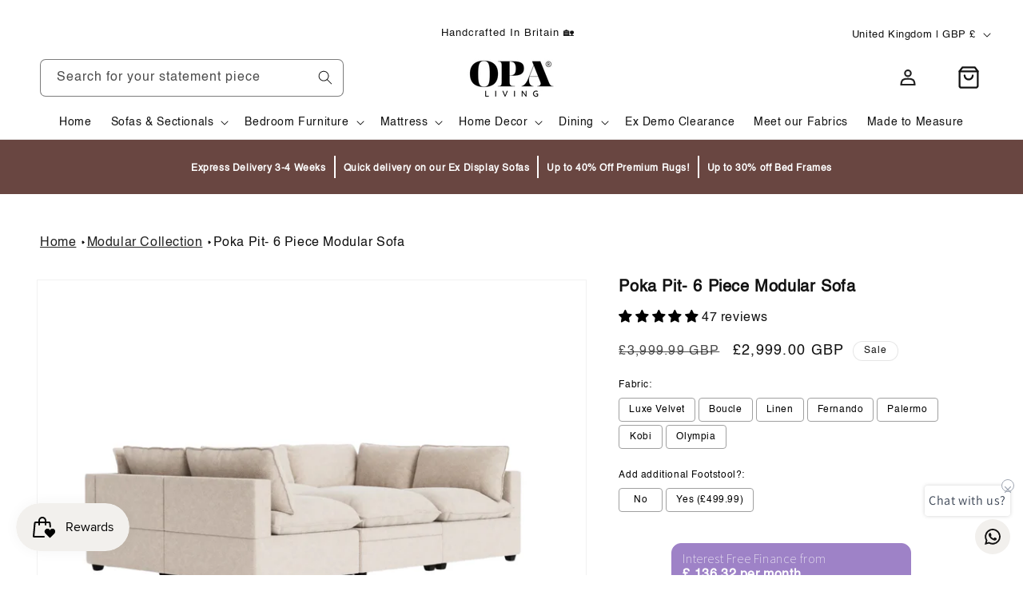

--- FILE ---
content_type: text/html; charset=utf-8
request_url: https://www.opaliving.co.uk/collections/sectional-sofa/products/poka-pit-6-piece
body_size: 109976
content:
<!doctype html>
<html class="js" lang="en">
  <head>
    <meta charset="utf-8">
    <meta http-equiv="X-UA-Compatible" content="IE=edge">
    <meta name="viewport" content="width=device-width,initial-scale=1">
    <meta name="theme-color" content="">
    <link rel="canonical" href="https://www.opaliving.co.uk/products/poka-pit-6-piece">
    <script src="https://code.jquery.com/jquery-3.6.0.min.js" integrity="sha256-/xUj+3OJU5yExlq6GSYGSHk7tPXikynS7ogEvDej/m4=" crossorigin="anonymous"></script>
     <script src="//www.opaliving.co.uk/cdn/shop/t/14/assets/slick.js?v=169352349926327239781758602141"></script>
     <link href="//www.opaliving.co.uk/cdn/shop/t/14/assets/slick.css?v=183359580632782939831758602141" rel="stylesheet" type="text/css" media="all" />
     <link href="//www.opaliving.co.uk/cdn/shop/t/14/assets/slick-theme.css?v=140279117476891235011758602141" rel="stylesheet" type="text/css" media="all" />
<link rel="icon" type="image/png" href="//www.opaliving.co.uk/cdn/shop/files/Untitled_design_5.png?crop=center&height=32&v=1760355746&width=32"><link rel="preconnect" href="https://fonts.shopifycdn.com" crossorigin><title>
      Poka Pit- 6 Piece Modular Sofa
 &ndash; OPA LIVING</title>

    
      <meta name="description" content="Elevate your living space with the Cloud U Shape Open End Sofa. Immerse yourself in contemporary design, spacious seating, and unmatched comfort. Redefine your home&#39;s ambiance with this luxurious addition, perfect for relaxation and entertaining. Explore our Cloud Collection today and discover the ideal U Shape Open End Sofa for your space!">
    

    

<meta property="og:site_name" content="OPA LIVING">
<meta property="og:url" content="https://www.opaliving.co.uk/products/poka-pit-6-piece">
<meta property="og:title" content="Poka Pit- 6 Piece Modular Sofa">
<meta property="og:type" content="product">
<meta property="og:description" content="Elevate your living space with the Cloud U Shape Open End Sofa. Immerse yourself in contemporary design, spacious seating, and unmatched comfort. Redefine your home&#39;s ambiance with this luxurious addition, perfect for relaxation and entertaining. Explore our Cloud Collection today and discover the ideal U Shape Open End Sofa for your space!"><meta property="og:image" content="http://www.opaliving.co.uk/cdn/shop/files/Untitled_design_-_2025-10-17T144523.519.png?v=1760708794">
  <meta property="og:image:secure_url" content="https://www.opaliving.co.uk/cdn/shop/files/Untitled_design_-_2025-10-17T144523.519.png?v=1760708794">
  <meta property="og:image:width" content="2100">
  <meta property="og:image:height" content="2100"><meta property="og:price:amount" content="2,999.00">
  <meta property="og:price:currency" content="GBP"><meta name="twitter:card" content="summary_large_image">
<meta name="twitter:title" content="Poka Pit- 6 Piece Modular Sofa">
<meta name="twitter:description" content="Elevate your living space with the Cloud U Shape Open End Sofa. Immerse yourself in contemporary design, spacious seating, and unmatched comfort. Redefine your home&#39;s ambiance with this luxurious addition, perfect for relaxation and entertaining. Explore our Cloud Collection today and discover the ideal U Shape Open End Sofa for your space!">


    <script src="//www.opaliving.co.uk/cdn/shop/t/14/assets/constants.js?v=132983761750457495441758602141" defer="defer"></script>
    <script src="//www.opaliving.co.uk/cdn/shop/t/14/assets/pubsub.js?v=25310214064522200911758602141" defer="defer"></script>
    <script src="//www.opaliving.co.uk/cdn/shop/t/14/assets/global.js?v=7301445359237545521758602141" defer="defer"></script>
    <script src="//www.opaliving.co.uk/cdn/shop/t/14/assets/details-disclosure.js?v=13653116266235556501758602141" defer="defer"></script>
    <script src="//www.opaliving.co.uk/cdn/shop/t/14/assets/details-modal.js?v=25581673532751508451758602141" defer="defer"></script>
    <script src="//www.opaliving.co.uk/cdn/shop/t/14/assets/search-form.js?v=133129549252120666541758602141" defer="defer"></script><script src="//www.opaliving.co.uk/cdn/shop/t/14/assets/animations.js?v=88693664871331136111758602141" defer="defer"></script><script>window.performance && window.performance.mark && window.performance.mark('shopify.content_for_header.start');</script><meta name="google-site-verification" content="SbEmW4gqLjV6JZxTm1HAe7CXxQcu-_goHdnpAI7ObxQ">
<meta name="facebook-domain-verification" content="u89d0ga8l4em4saqvv5d265j0gyrnx">
<meta id="shopify-digital-wallet" name="shopify-digital-wallet" content="/72599240989/digital_wallets/dialog">
<meta name="shopify-checkout-api-token" content="aefab9d0917b78c020ba34e5ee88bb61">
<link rel="alternate" type="application/json+oembed" href="https://www.opaliving.co.uk/products/poka-pit-6-piece.oembed">
<script async="async" src="/checkouts/internal/preloads.js?locale=en-GB"></script>
<link rel="preconnect" href="https://shop.app" crossorigin="anonymous">
<script async="async" src="https://shop.app/checkouts/internal/preloads.js?locale=en-GB&shop_id=72599240989" crossorigin="anonymous"></script>
<script id="apple-pay-shop-capabilities" type="application/json">{"shopId":72599240989,"countryCode":"GB","currencyCode":"GBP","merchantCapabilities":["supports3DS"],"merchantId":"gid:\/\/shopify\/Shop\/72599240989","merchantName":"OPA LIVING","requiredBillingContactFields":["postalAddress","email","phone"],"requiredShippingContactFields":["postalAddress","email","phone"],"shippingType":"shipping","supportedNetworks":["visa","maestro","masterCard","amex","discover","elo"],"total":{"type":"pending","label":"OPA LIVING","amount":"1.00"},"shopifyPaymentsEnabled":true,"supportsSubscriptions":true}</script>
<script id="shopify-features" type="application/json">{"accessToken":"aefab9d0917b78c020ba34e5ee88bb61","betas":["rich-media-storefront-analytics"],"domain":"www.opaliving.co.uk","predictiveSearch":true,"shopId":72599240989,"locale":"en"}</script>
<script>var Shopify = Shopify || {};
Shopify.shop = "sofasclub.myshopify.com";
Shopify.locale = "en";
Shopify.currency = {"active":"GBP","rate":"1.0"};
Shopify.country = "GB";
Shopify.theme = {"name":"Sial-Tech- Development--WPD_BDR","id":181474165117,"schema_name":"Dawn","schema_version":"15.4.0","theme_store_id":null,"role":"main"};
Shopify.theme.handle = "null";
Shopify.theme.style = {"id":null,"handle":null};
Shopify.cdnHost = "www.opaliving.co.uk/cdn";
Shopify.routes = Shopify.routes || {};
Shopify.routes.root = "/";</script>
<script type="module">!function(o){(o.Shopify=o.Shopify||{}).modules=!0}(window);</script>
<script>!function(o){function n(){var o=[];function n(){o.push(Array.prototype.slice.apply(arguments))}return n.q=o,n}var t=o.Shopify=o.Shopify||{};t.loadFeatures=n(),t.autoloadFeatures=n()}(window);</script>
<script>
  window.ShopifyPay = window.ShopifyPay || {};
  window.ShopifyPay.apiHost = "shop.app\/pay";
  window.ShopifyPay.redirectState = null;
</script>
<script id="shop-js-analytics" type="application/json">{"pageType":"product"}</script>
<script defer="defer" async type="module" src="//www.opaliving.co.uk/cdn/shopifycloud/shop-js/modules/v2/client.init-shop-cart-sync_BN7fPSNr.en.esm.js"></script>
<script defer="defer" async type="module" src="//www.opaliving.co.uk/cdn/shopifycloud/shop-js/modules/v2/chunk.common_Cbph3Kss.esm.js"></script>
<script defer="defer" async type="module" src="//www.opaliving.co.uk/cdn/shopifycloud/shop-js/modules/v2/chunk.modal_DKumMAJ1.esm.js"></script>
<script type="module">
  await import("//www.opaliving.co.uk/cdn/shopifycloud/shop-js/modules/v2/client.init-shop-cart-sync_BN7fPSNr.en.esm.js");
await import("//www.opaliving.co.uk/cdn/shopifycloud/shop-js/modules/v2/chunk.common_Cbph3Kss.esm.js");
await import("//www.opaliving.co.uk/cdn/shopifycloud/shop-js/modules/v2/chunk.modal_DKumMAJ1.esm.js");

  window.Shopify.SignInWithShop?.initShopCartSync?.({"fedCMEnabled":true,"windoidEnabled":true});

</script>
<script>
  window.Shopify = window.Shopify || {};
  if (!window.Shopify.featureAssets) window.Shopify.featureAssets = {};
  window.Shopify.featureAssets['shop-js'] = {"shop-cart-sync":["modules/v2/client.shop-cart-sync_CJVUk8Jm.en.esm.js","modules/v2/chunk.common_Cbph3Kss.esm.js","modules/v2/chunk.modal_DKumMAJ1.esm.js"],"init-fed-cm":["modules/v2/client.init-fed-cm_7Fvt41F4.en.esm.js","modules/v2/chunk.common_Cbph3Kss.esm.js","modules/v2/chunk.modal_DKumMAJ1.esm.js"],"init-shop-email-lookup-coordinator":["modules/v2/client.init-shop-email-lookup-coordinator_Cc088_bR.en.esm.js","modules/v2/chunk.common_Cbph3Kss.esm.js","modules/v2/chunk.modal_DKumMAJ1.esm.js"],"init-windoid":["modules/v2/client.init-windoid_hPopwJRj.en.esm.js","modules/v2/chunk.common_Cbph3Kss.esm.js","modules/v2/chunk.modal_DKumMAJ1.esm.js"],"shop-button":["modules/v2/client.shop-button_B0jaPSNF.en.esm.js","modules/v2/chunk.common_Cbph3Kss.esm.js","modules/v2/chunk.modal_DKumMAJ1.esm.js"],"shop-cash-offers":["modules/v2/client.shop-cash-offers_DPIskqss.en.esm.js","modules/v2/chunk.common_Cbph3Kss.esm.js","modules/v2/chunk.modal_DKumMAJ1.esm.js"],"shop-toast-manager":["modules/v2/client.shop-toast-manager_CK7RT69O.en.esm.js","modules/v2/chunk.common_Cbph3Kss.esm.js","modules/v2/chunk.modal_DKumMAJ1.esm.js"],"init-shop-cart-sync":["modules/v2/client.init-shop-cart-sync_BN7fPSNr.en.esm.js","modules/v2/chunk.common_Cbph3Kss.esm.js","modules/v2/chunk.modal_DKumMAJ1.esm.js"],"init-customer-accounts-sign-up":["modules/v2/client.init-customer-accounts-sign-up_CfPf4CXf.en.esm.js","modules/v2/client.shop-login-button_DeIztwXF.en.esm.js","modules/v2/chunk.common_Cbph3Kss.esm.js","modules/v2/chunk.modal_DKumMAJ1.esm.js"],"pay-button":["modules/v2/client.pay-button_CgIwFSYN.en.esm.js","modules/v2/chunk.common_Cbph3Kss.esm.js","modules/v2/chunk.modal_DKumMAJ1.esm.js"],"init-customer-accounts":["modules/v2/client.init-customer-accounts_DQ3x16JI.en.esm.js","modules/v2/client.shop-login-button_DeIztwXF.en.esm.js","modules/v2/chunk.common_Cbph3Kss.esm.js","modules/v2/chunk.modal_DKumMAJ1.esm.js"],"avatar":["modules/v2/client.avatar_BTnouDA3.en.esm.js"],"init-shop-for-new-customer-accounts":["modules/v2/client.init-shop-for-new-customer-accounts_CsZy_esa.en.esm.js","modules/v2/client.shop-login-button_DeIztwXF.en.esm.js","modules/v2/chunk.common_Cbph3Kss.esm.js","modules/v2/chunk.modal_DKumMAJ1.esm.js"],"shop-follow-button":["modules/v2/client.shop-follow-button_BRMJjgGd.en.esm.js","modules/v2/chunk.common_Cbph3Kss.esm.js","modules/v2/chunk.modal_DKumMAJ1.esm.js"],"checkout-modal":["modules/v2/client.checkout-modal_B9Drz_yf.en.esm.js","modules/v2/chunk.common_Cbph3Kss.esm.js","modules/v2/chunk.modal_DKumMAJ1.esm.js"],"shop-login-button":["modules/v2/client.shop-login-button_DeIztwXF.en.esm.js","modules/v2/chunk.common_Cbph3Kss.esm.js","modules/v2/chunk.modal_DKumMAJ1.esm.js"],"lead-capture":["modules/v2/client.lead-capture_DXYzFM3R.en.esm.js","modules/v2/chunk.common_Cbph3Kss.esm.js","modules/v2/chunk.modal_DKumMAJ1.esm.js"],"shop-login":["modules/v2/client.shop-login_CA5pJqmO.en.esm.js","modules/v2/chunk.common_Cbph3Kss.esm.js","modules/v2/chunk.modal_DKumMAJ1.esm.js"],"payment-terms":["modules/v2/client.payment-terms_BxzfvcZJ.en.esm.js","modules/v2/chunk.common_Cbph3Kss.esm.js","modules/v2/chunk.modal_DKumMAJ1.esm.js"]};
</script>
<script>(function() {
  var isLoaded = false;
  function asyncLoad() {
    if (isLoaded) return;
    isLoaded = true;
    var urls = ["\/\/cdn.shopify.com\/proxy\/aacdf821ec01a3b01062de9bc7bb046f8ed4661b084561c67e6bcacf5a42bd2e\/obscure-escarpment-2240.herokuapp.com\/js\/best_custom_product_options.js?shop=sofasclub.myshopify.com\u0026sp-cache-control=cHVibGljLCBtYXgtYWdlPTkwMA","https:\/\/bku.sfo2.cdn.digitaloceanspaces.com\/Sv4.js?m=m11000\u0026shop=sofasclub.myshopify.com","https:\/\/cdn.nfcube.com\/instafeed-04efa1f0fab084036e9ee9ca680c7c01.js?shop=sofasclub.myshopify.com","https:\/\/ecommplugins-scripts.trustpilot.com\/v2.1\/js\/header.min.js?settings=eyJrZXkiOiJNTnQwUUxrSW5YOWdRYzk0IiwicyI6Im5vbmUifQ==\u0026v=2.5\u0026shop=sofasclub.myshopify.com","https:\/\/ecommplugins-scripts.trustpilot.com\/v2.1\/js\/success.min.js?settings=eyJrZXkiOiJNTnQwUUxrSW5YOWdRYzk0IiwicyI6Im5vbmUiLCJ0IjpbIm9yZGVycy9mdWxmaWxsZWQiXSwidiI6IiIsImEiOiIifQ==\u0026shop=sofasclub.myshopify.com","https:\/\/ecommplugins-trustboxsettings.trustpilot.com\/sofasclub.myshopify.com.js?settings=1759267723691\u0026shop=sofasclub.myshopify.com","https:\/\/configs.carthike.com\/carthike.js?shop=sofasclub.myshopify.com"];
    for (var i = 0; i < urls.length; i++) {
      var s = document.createElement('script');
      s.type = 'text/javascript';
      s.async = true;
      s.src = urls[i];
      var x = document.getElementsByTagName('script')[0];
      x.parentNode.insertBefore(s, x);
    }
  };
  if(window.attachEvent) {
    window.attachEvent('onload', asyncLoad);
  } else {
    window.addEventListener('load', asyncLoad, false);
  }
})();</script>
<script id="__st">var __st={"a":72599240989,"offset":0,"reqid":"0e732361-e9f9-40bd-931f-f8b810c72091-1769971591","pageurl":"www.opaliving.co.uk\/collections\/sectional-sofa\/products\/poka-pit-6-piece","u":"995f545add44","p":"product","rtyp":"product","rid":9010251792669};</script>
<script>window.ShopifyPaypalV4VisibilityTracking = true;</script>
<script id="captcha-bootstrap">!function(){'use strict';const t='contact',e='account',n='new_comment',o=[[t,t],['blogs',n],['comments',n],[t,'customer']],c=[[e,'customer_login'],[e,'guest_login'],[e,'recover_customer_password'],[e,'create_customer']],r=t=>t.map((([t,e])=>`form[action*='/${t}']:not([data-nocaptcha='true']) input[name='form_type'][value='${e}']`)).join(','),a=t=>()=>t?[...document.querySelectorAll(t)].map((t=>t.form)):[];function s(){const t=[...o],e=r(t);return a(e)}const i='password',u='form_key',d=['recaptcha-v3-token','g-recaptcha-response','h-captcha-response',i],f=()=>{try{return window.sessionStorage}catch{return}},m='__shopify_v',_=t=>t.elements[u];function p(t,e,n=!1){try{const o=window.sessionStorage,c=JSON.parse(o.getItem(e)),{data:r}=function(t){const{data:e,action:n}=t;return t[m]||n?{data:e,action:n}:{data:t,action:n}}(c);for(const[e,n]of Object.entries(r))t.elements[e]&&(t.elements[e].value=n);n&&o.removeItem(e)}catch(o){console.error('form repopulation failed',{error:o})}}const l='form_type',E='cptcha';function T(t){t.dataset[E]=!0}const w=window,h=w.document,L='Shopify',v='ce_forms',y='captcha';let A=!1;((t,e)=>{const n=(g='f06e6c50-85a8-45c8-87d0-21a2b65856fe',I='https://cdn.shopify.com/shopifycloud/storefront-forms-hcaptcha/ce_storefront_forms_captcha_hcaptcha.v1.5.2.iife.js',D={infoText:'Protected by hCaptcha',privacyText:'Privacy',termsText:'Terms'},(t,e,n)=>{const o=w[L][v],c=o.bindForm;if(c)return c(t,g,e,D).then(n);var r;o.q.push([[t,g,e,D],n]),r=I,A||(h.body.append(Object.assign(h.createElement('script'),{id:'captcha-provider',async:!0,src:r})),A=!0)});var g,I,D;w[L]=w[L]||{},w[L][v]=w[L][v]||{},w[L][v].q=[],w[L][y]=w[L][y]||{},w[L][y].protect=function(t,e){n(t,void 0,e),T(t)},Object.freeze(w[L][y]),function(t,e,n,w,h,L){const[v,y,A,g]=function(t,e,n){const i=e?o:[],u=t?c:[],d=[...i,...u],f=r(d),m=r(i),_=r(d.filter((([t,e])=>n.includes(e))));return[a(f),a(m),a(_),s()]}(w,h,L),I=t=>{const e=t.target;return e instanceof HTMLFormElement?e:e&&e.form},D=t=>v().includes(t);t.addEventListener('submit',(t=>{const e=I(t);if(!e)return;const n=D(e)&&!e.dataset.hcaptchaBound&&!e.dataset.recaptchaBound,o=_(e),c=g().includes(e)&&(!o||!o.value);(n||c)&&t.preventDefault(),c&&!n&&(function(t){try{if(!f())return;!function(t){const e=f();if(!e)return;const n=_(t);if(!n)return;const o=n.value;o&&e.removeItem(o)}(t);const e=Array.from(Array(32),(()=>Math.random().toString(36)[2])).join('');!function(t,e){_(t)||t.append(Object.assign(document.createElement('input'),{type:'hidden',name:u})),t.elements[u].value=e}(t,e),function(t,e){const n=f();if(!n)return;const o=[...t.querySelectorAll(`input[type='${i}']`)].map((({name:t})=>t)),c=[...d,...o],r={};for(const[a,s]of new FormData(t).entries())c.includes(a)||(r[a]=s);n.setItem(e,JSON.stringify({[m]:1,action:t.action,data:r}))}(t,e)}catch(e){console.error('failed to persist form',e)}}(e),e.submit())}));const S=(t,e)=>{t&&!t.dataset[E]&&(n(t,e.some((e=>e===t))),T(t))};for(const o of['focusin','change'])t.addEventListener(o,(t=>{const e=I(t);D(e)&&S(e,y())}));const B=e.get('form_key'),M=e.get(l),P=B&&M;t.addEventListener('DOMContentLoaded',(()=>{const t=y();if(P)for(const e of t)e.elements[l].value===M&&p(e,B);[...new Set([...A(),...v().filter((t=>'true'===t.dataset.shopifyCaptcha))])].forEach((e=>S(e,t)))}))}(h,new URLSearchParams(w.location.search),n,t,e,['guest_login'])})(!0,!0)}();</script>
<script integrity="sha256-4kQ18oKyAcykRKYeNunJcIwy7WH5gtpwJnB7kiuLZ1E=" data-source-attribution="shopify.loadfeatures" defer="defer" src="//www.opaliving.co.uk/cdn/shopifycloud/storefront/assets/storefront/load_feature-a0a9edcb.js" crossorigin="anonymous"></script>
<script crossorigin="anonymous" defer="defer" src="//www.opaliving.co.uk/cdn/shopifycloud/storefront/assets/shopify_pay/storefront-65b4c6d7.js?v=20250812"></script>
<script data-source-attribution="shopify.dynamic_checkout.dynamic.init">var Shopify=Shopify||{};Shopify.PaymentButton=Shopify.PaymentButton||{isStorefrontPortableWallets:!0,init:function(){window.Shopify.PaymentButton.init=function(){};var t=document.createElement("script");t.src="https://www.opaliving.co.uk/cdn/shopifycloud/portable-wallets/latest/portable-wallets.en.js",t.type="module",document.head.appendChild(t)}};
</script>
<script data-source-attribution="shopify.dynamic_checkout.buyer_consent">
  function portableWalletsHideBuyerConsent(e){var t=document.getElementById("shopify-buyer-consent"),n=document.getElementById("shopify-subscription-policy-button");t&&n&&(t.classList.add("hidden"),t.setAttribute("aria-hidden","true"),n.removeEventListener("click",e))}function portableWalletsShowBuyerConsent(e){var t=document.getElementById("shopify-buyer-consent"),n=document.getElementById("shopify-subscription-policy-button");t&&n&&(t.classList.remove("hidden"),t.removeAttribute("aria-hidden"),n.addEventListener("click",e))}window.Shopify?.PaymentButton&&(window.Shopify.PaymentButton.hideBuyerConsent=portableWalletsHideBuyerConsent,window.Shopify.PaymentButton.showBuyerConsent=portableWalletsShowBuyerConsent);
</script>
<script data-source-attribution="shopify.dynamic_checkout.cart.bootstrap">document.addEventListener("DOMContentLoaded",(function(){function t(){return document.querySelector("shopify-accelerated-checkout-cart, shopify-accelerated-checkout")}if(t())Shopify.PaymentButton.init();else{new MutationObserver((function(e,n){t()&&(Shopify.PaymentButton.init(),n.disconnect())})).observe(document.body,{childList:!0,subtree:!0})}}));
</script>
<link id="shopify-accelerated-checkout-styles" rel="stylesheet" media="screen" href="https://www.opaliving.co.uk/cdn/shopifycloud/portable-wallets/latest/accelerated-checkout-backwards-compat.css" crossorigin="anonymous">
<style id="shopify-accelerated-checkout-cart">
        #shopify-buyer-consent {
  margin-top: 1em;
  display: inline-block;
  width: 100%;
}

#shopify-buyer-consent.hidden {
  display: none;
}

#shopify-subscription-policy-button {
  background: none;
  border: none;
  padding: 0;
  text-decoration: underline;
  font-size: inherit;
  cursor: pointer;
}

#shopify-subscription-policy-button::before {
  box-shadow: none;
}

      </style>
<script id="sections-script" data-sections="header" defer="defer" src="//www.opaliving.co.uk/cdn/shop/t/14/compiled_assets/scripts.js?v=5681"></script>
<script>window.performance && window.performance.mark && window.performance.mark('shopify.content_for_header.end');</script>


    <style data-shopify>
      @font-face {
  font-family: Assistant;
  font-weight: 400;
  font-style: normal;
  font-display: swap;
  src: url("//www.opaliving.co.uk/cdn/fonts/assistant/assistant_n4.9120912a469cad1cc292572851508ca49d12e768.woff2") format("woff2"),
       url("//www.opaliving.co.uk/cdn/fonts/assistant/assistant_n4.6e9875ce64e0fefcd3f4446b7ec9036b3ddd2985.woff") format("woff");
}

      @font-face {
  font-family: Assistant;
  font-weight: 700;
  font-style: normal;
  font-display: swap;
  src: url("//www.opaliving.co.uk/cdn/fonts/assistant/assistant_n7.bf44452348ec8b8efa3aa3068825305886b1c83c.woff2") format("woff2"),
       url("//www.opaliving.co.uk/cdn/fonts/assistant/assistant_n7.0c887fee83f6b3bda822f1150b912c72da0f7b64.woff") format("woff");
}

      
      
      @font-face {
  font-family: Assistant;
  font-weight: 400;
  font-style: normal;
  font-display: swap;
  src: url("//www.opaliving.co.uk/cdn/fonts/assistant/assistant_n4.9120912a469cad1cc292572851508ca49d12e768.woff2") format("woff2"),
       url("//www.opaliving.co.uk/cdn/fonts/assistant/assistant_n4.6e9875ce64e0fefcd3f4446b7ec9036b3ddd2985.woff") format("woff");
}


      
        :root,
        .color-scheme-1 {
          --color-background: 255,255,255;
        
          --gradient-background: #ffffff;
        

        

        --color-foreground: 18,18,18;
        --color-background-contrast: 191,191,191;
        --color-shadow: 18,18,18;
        --color-button: 18,18,18;
        --color-button-text: 255,255,255;
        --color-secondary-button: 255,255,255;
        --color-secondary-button-text: 18,18,18;
        --color-link: 18,18,18;
        --color-badge-foreground: 18,18,18;
        --color-badge-background: 255,255,255;
        --color-badge-border: 18,18,18;
        --payment-terms-background-color: rgb(255 255 255);
      }
      
        
        .color-scheme-2 {
          --color-background: 243,243,243;
        
          --gradient-background: #f3f3f3;
        

        

        --color-foreground: 18,18,18;
        --color-background-contrast: 179,179,179;
        --color-shadow: 18,18,18;
        --color-button: 18,18,18;
        --color-button-text: 243,243,243;
        --color-secondary-button: 243,243,243;
        --color-secondary-button-text: 18,18,18;
        --color-link: 18,18,18;
        --color-badge-foreground: 18,18,18;
        --color-badge-background: 243,243,243;
        --color-badge-border: 18,18,18;
        --payment-terms-background-color: rgb(243 243 243);
      }
      
        
        .color-scheme-3 {
          --color-background: 105,70,65;
        
          --gradient-background: #694641;
        

        

        --color-foreground: 255,255,255;
        --color-background-contrast: 26,17,16;
        --color-shadow: 18,18,18;
        --color-button: 255,255,255;
        --color-button-text: 0,0,0;
        --color-secondary-button: 105,70,65;
        --color-secondary-button-text: 255,255,255;
        --color-link: 255,255,255;
        --color-badge-foreground: 255,255,255;
        --color-badge-background: 105,70,65;
        --color-badge-border: 255,255,255;
        --payment-terms-background-color: rgb(105 70 65);
      }
      
        
        .color-scheme-4 {
          --color-background: 255,255,255;
        
          --gradient-background: #ffffff;
        

        

        --color-foreground: 255,255,255;
        --color-background-contrast: 191,191,191;
        --color-shadow: 18,18,18;
        --color-button: 255,255,255;
        --color-button-text: 34,34,34;
        --color-secondary-button: 255,255,255;
        --color-secondary-button-text: 34,34,34;
        --color-link: 34,34,34;
        --color-badge-foreground: 255,255,255;
        --color-badge-background: 255,255,255;
        --color-badge-border: 255,255,255;
        --payment-terms-background-color: rgb(255 255 255);
      }
      
        
        .color-scheme-5 {
          --color-background: 51,79,180;
        
          --gradient-background: #334fb4;
        

        

        --color-foreground: 255,255,255;
        --color-background-contrast: 23,35,81;
        --color-shadow: 18,18,18;
        --color-button: 255,255,255;
        --color-button-text: 51,79,180;
        --color-secondary-button: 51,79,180;
        --color-secondary-button-text: 255,255,255;
        --color-link: 255,255,255;
        --color-badge-foreground: 255,255,255;
        --color-badge-background: 51,79,180;
        --color-badge-border: 255,255,255;
        --payment-terms-background-color: rgb(51 79 180);
      }
      
        
        .color-scheme-83feabbc-a33a-4283-9bfd-85f022769105 {
          --color-background: 240,239,237;
        
          --gradient-background: #f0efed;
        

        

        --color-foreground: 34,34,34;
        --color-background-contrast: 182,177,167;
        --color-shadow: 18,18,18;
        --color-button: 18,18,18;
        --color-button-text: 255,255,255;
        --color-secondary-button: 240,239,237;
        --color-secondary-button-text: 18,18,18;
        --color-link: 18,18,18;
        --color-badge-foreground: 34,34,34;
        --color-badge-background: 240,239,237;
        --color-badge-border: 34,34,34;
        --payment-terms-background-color: rgb(240 239 237);
      }
      
        
        .color-scheme-aada6f5a-8b40-4490-adbb-1030dfbcdb8e {
          --color-background: 240,239,237;
        
          --gradient-background: #f0efed;
        

        

        --color-foreground: 255,255,255;
        --color-background-contrast: 182,177,167;
        --color-shadow: 18,18,18;
        --color-button: 18,18,18;
        --color-button-text: 255,255,255;
        --color-secondary-button: 240,239,237;
        --color-secondary-button-text: 18,18,18;
        --color-link: 18,18,18;
        --color-badge-foreground: 255,255,255;
        --color-badge-background: 240,239,237;
        --color-badge-border: 255,255,255;
        --payment-terms-background-color: rgb(240 239 237);
      }
      
        
        .color-scheme-8d90e782-9238-4340-8b9e-fc6b3e96651d {
          --color-background: 18,18,18;
        
          --gradient-background: #121212;
        

        

        --color-foreground: 255,255,255;
        --color-background-contrast: 146,146,146;
        --color-shadow: 18,18,18;
        --color-button: 18,18,18;
        --color-button-text: 255,255,255;
        --color-secondary-button: 18,18,18;
        --color-secondary-button-text: 18,18,18;
        --color-link: 18,18,18;
        --color-badge-foreground: 255,255,255;
        --color-badge-background: 18,18,18;
        --color-badge-border: 255,255,255;
        --payment-terms-background-color: rgb(18 18 18);
      }
      

      body, .color-scheme-1, .color-scheme-2, .color-scheme-3, .color-scheme-4, .color-scheme-5, .color-scheme-83feabbc-a33a-4283-9bfd-85f022769105, .color-scheme-aada6f5a-8b40-4490-adbb-1030dfbcdb8e, .color-scheme-8d90e782-9238-4340-8b9e-fc6b3e96651d {
        color: rgba(var(--color-foreground), 0.75);
        background-color: rgb(var(--color-background));
      }

      :root {
        --font-body-family: Assistant, sans-serif;
        --font-body-style: normal;
        --font-body-weight: 400;
        --font-body-weight-bold: 700;

        --font-heading-family: Assistant, sans-serif;
        --font-heading-style: normal;
        --font-heading-weight: 400;

        --font-body-scale: 1.0;
        --font-heading-scale: 1.0;

        --media-padding: px;
        --media-border-opacity: 0.05;
        --media-border-width: 1px;
        --media-radius: 0px;
        --media-shadow-opacity: 0.0;
        --media-shadow-horizontal-offset: 0px;
        --media-shadow-vertical-offset: 4px;
        --media-shadow-blur-radius: 5px;
        --media-shadow-visible: 0;

        --page-width: 160rem;
        --page-width-margin: 0rem;

        --product-card-image-padding: 0.0rem;
        --product-card-corner-radius: 0.0rem;
        --product-card-text-alignment: left;
        --product-card-border-width: 0.0rem;
        --product-card-border-opacity: 0.1;
        --product-card-shadow-opacity: 0.0;
        --product-card-shadow-visible: 0;
        --product-card-shadow-horizontal-offset: 0.0rem;
        --product-card-shadow-vertical-offset: 0.4rem;
        --product-card-shadow-blur-radius: 0.5rem;

        --collection-card-image-padding: 0.0rem;
        --collection-card-corner-radius: 0.0rem;
        --collection-card-text-alignment: left;
        --collection-card-border-width: 0.0rem;
        --collection-card-border-opacity: 0.1;
        --collection-card-shadow-opacity: 0.0;
        --collection-card-shadow-visible: 0;
        --collection-card-shadow-horizontal-offset: 0.0rem;
        --collection-card-shadow-vertical-offset: 0.4rem;
        --collection-card-shadow-blur-radius: 0.5rem;

        --blog-card-image-padding: 0.0rem;
        --blog-card-corner-radius: 0.0rem;
        --blog-card-text-alignment: left;
        --blog-card-border-width: 0.0rem;
        --blog-card-border-opacity: 0.1;
        --blog-card-shadow-opacity: 0.0;
        --blog-card-shadow-visible: 0;
        --blog-card-shadow-horizontal-offset: 0.0rem;
        --blog-card-shadow-vertical-offset: 0.4rem;
        --blog-card-shadow-blur-radius: 0.5rem;

        --badge-corner-radius: 4.0rem;

        --popup-border-width: 1px;
        --popup-border-opacity: 0.1;
        --popup-corner-radius: 0px;
        --popup-shadow-opacity: 0.05;
        --popup-shadow-horizontal-offset: 0px;
        --popup-shadow-vertical-offset: 4px;
        --popup-shadow-blur-radius: 5px;

        --drawer-border-width: 1px;
        --drawer-border-opacity: 0.1;
        --drawer-shadow-opacity: 0.0;
        --drawer-shadow-horizontal-offset: 0px;
        --drawer-shadow-vertical-offset: 4px;
        --drawer-shadow-blur-radius: 5px;

        --spacing-sections-desktop: 0px;
        --spacing-sections-mobile: 0px;

        --grid-desktop-vertical-spacing: 8px;
        --grid-desktop-horizontal-spacing: 8px;
        --grid-mobile-vertical-spacing: 4px;
        --grid-mobile-horizontal-spacing: 4px;

        --text-boxes-border-opacity: 0.1;
        --text-boxes-border-width: 0px;
        --text-boxes-radius: 0px;
        --text-boxes-shadow-opacity: 0.0;
        --text-boxes-shadow-visible: 0;
        --text-boxes-shadow-horizontal-offset: 0px;
        --text-boxes-shadow-vertical-offset: 4px;
        --text-boxes-shadow-blur-radius: 5px;

        --buttons-radius: 0px;
        --buttons-radius-outset: 0px;
        --buttons-border-width: 1px;
        --buttons-border-opacity: 1.0;
        --buttons-shadow-opacity: 0.0;
        --buttons-shadow-visible: 0;
        --buttons-shadow-horizontal-offset: 0px;
        --buttons-shadow-vertical-offset: 4px;
        --buttons-shadow-blur-radius: 5px;
        --buttons-border-offset: 0px;

        --inputs-radius: 6px;
        --inputs-border-width: 1px;
        --inputs-border-opacity: 0.55;
        --inputs-shadow-opacity: 0.0;
        --inputs-shadow-horizontal-offset: 0px;
        --inputs-margin-offset: 0px;
        --inputs-shadow-vertical-offset: 4px;
        --inputs-shadow-blur-radius: 5px;
        --inputs-radius-outset: 7px;

        --variant-pills-radius: 40px;
        --variant-pills-border-width: 1px;
        --variant-pills-border-opacity: 0.55;
        --variant-pills-shadow-opacity: 0.0;
        --variant-pills-shadow-horizontal-offset: 0px;
        --variant-pills-shadow-vertical-offset: 4px;
        --variant-pills-shadow-blur-radius: 5px;
      }

      *,
      *::before,
      *::after {
        box-sizing: inherit;
      }

      html {
        box-sizing: border-box;
        font-size: calc(var(--font-body-scale) * 62.5%);
        height: 100%;
      }

      body {
        display: grid;
        grid-template-rows: auto auto 1fr auto;
        grid-template-columns: 100%;
        min-height: 100%;
        margin: 0;
        font-size: 1.5rem;
        letter-spacing: 0.06rem;
        line-height: calc(1 + 0.8 / var(--font-body-scale));
        font-family: var(--font-body-family);
        font-style: var(--font-body-style);
        font-weight: var(--font-body-weight);
      }

      @media screen and (min-width: 750px) {
        body {
          font-size: 1.6rem;
        }
      }
    </style>

    <link href="//www.opaliving.co.uk/cdn/shop/t/14/assets/base.css?v=12518790021273817591764329083" rel="stylesheet" type="text/css" media="all" />
    <link href="//www.opaliving.co.uk/cdn/shop/t/14/assets/custom.css?v=56609894681087786011760984382" rel="stylesheet" type="text/css" media="all" />
    <link rel="stylesheet" href="//www.opaliving.co.uk/cdn/shop/t/14/assets/component-cart-items.css?v=13033300910818915211758602141" media="print" onload="this.media='all'">
      <link rel="preload" as="font" href="//www.opaliving.co.uk/cdn/fonts/assistant/assistant_n4.9120912a469cad1cc292572851508ca49d12e768.woff2" type="font/woff2" crossorigin>
      

      <link rel="preload" as="font" href="//www.opaliving.co.uk/cdn/fonts/assistant/assistant_n4.9120912a469cad1cc292572851508ca49d12e768.woff2" type="font/woff2" crossorigin>
      
<link href="//www.opaliving.co.uk/cdn/shop/t/14/assets/component-localization-form.css?v=170315343355214948141758602141" rel="stylesheet" type="text/css" media="all" />
      <script src="//www.opaliving.co.uk/cdn/shop/t/14/assets/localization-form.js?v=144176611646395275351758602141" defer="defer"></script><link
        rel="stylesheet"
        href="//www.opaliving.co.uk/cdn/shop/t/14/assets/component-predictive-search.css?v=118923337488134913561758602141"
        media="print"
        onload="this.media='all'"
      ><script>
      if (Shopify.designMode) {
        document.documentElement.classList.add('shopify-design-mode');
      }
    </script>
    
<script>
  const footstoolId = '[name="properties[Add additional Footstool?]"]';
  const selectId = '[name="properties[Premium Product Protection Cover for peace of mind in case of Accidental Damage, Accidental Stains & Defects. Add below to find out more]"], [name="properties[Premium Product Protection Cover for peace of mind in case of Accidental Damage, Accidental Stains and Defects. Add below to find out more]"]';

  const modalContent = `
    <div class="loxa-insurance-details loxa-mb" style="display: none;">
      <h3 class="loxa-insurance-title loxa-covered">What's Covered?</h3>
      <p class='loxa-icon'>
        <svg class="loxa-icon-svg loxa-tick-icon" viewBox="0 0 512 512">
          <path d="M256 512A256 256 0 1 0 256 0a256 256 0 1 0 0 512zM369 209L241 337c-9.4 9.4-24.6 9.4-33.9 0l-64-64c-9.4-9.4-9.4-24.6 0-33.9s24.6-9.4 33.9 0l47 47L335 175c9.4-9.4 24.6-9.4 33.9 0s9.4 24.6 0 33.9z"/>
        </svg>
        <span><strong>Accidental stains</strong> including food, drinks, human and pet bodily fluids</span>
      </p>
      <p class='loxa-icon'>
        <svg class="loxa-icon-svg loxa-tick-icon" viewBox="0 0 512 512">
          <path d="M256 512A256 256 0 1 0 256 0a256 256 0 1 0 0 512zM369 209L241 337c-9.4 9.4-24.6 9.4-33.9 0l-64-64c-9.4-9.4-9.4-24.6 0-33.9s24.6-9.4 33.9 0l47 47L335 175c9.4-9.4 24.6-9.4 33.9 0s9.4 24.6 0 33.9z"/>
        </svg>
        <span><strong>Accidental damage</strong> including rips, tears, chips and burns</span>
      </p>
      <p class='loxa-icon'>
        <svg class="loxa-icon-svg loxa-tick-icon" viewBox="0 0 512 512">
          <path d="M256 512A256 256 0 1 0 256 0a256 256 0 1 0 0 512zM369 209L241 337c-9.4 9.4-24.6 9.4-33.9 0l-64-64c-9.4-9.4-9.4-24.6 0-33.9s24.6-9.4 33.9 0l47 47L335 175c9.4-9.4 24.6-9.4 33.9 0s9.4 24.6 0 33.9z"/>
        </svg>
        <span><strong>Malfunctions and defects</strong> including frame breakage or warping, metal bending or mechanical defects (after the manufacturer's warranty expires)</span>
      </p>
      <p class='loxa-icon'>
        <svg class="loxa-icon-svg loxa-tick-icon" viewBox="0 0 512 512">
          <path d="M256 512A256 256 0 1 0 256 0a256 256 0 1 0 0 512zM369 209L241 337c-9.4 9.4-24.6 9.4-33.9 0l-64-64c-9.4-9.4-9.4-24.6 0-33.9s24.6-9.4 33.9 0l47 47L335 175c9.4-9.4 24.6-9.4 33.9 0s9.4 24.6 0 33.9z"/>
        </svg>
        <span><strong>No charge or excess</strong> for repairs or replacements (up to the insured value of the item)</span>
      </p>
      <h3 class="loxa-insurance-title loxa-not-covered">What's Not Covered?</h3>
      <p class='loxa-icon loxa-mb'>
        <svg class="loxa-icon-svg loxa-cross-icon" viewBox="0 0 512 512">
          <path d="M256 512A256 256 0 1 0 256 0a256 256 0 1 0 0 512zM175 175c9.4 9.4 24.6 9.4 33.9 0l47 47 47-47c9.4-9.4 24.6-9.4 33.9 0s9.4 24.6 0 33.9l-47 47 47 47c9.4 9.4 9.4 24.6 0 33.9s-24.6 9.4-33.9 0l-47-47-47 47c-9.4 9.4-24.6 9.4-33.9 0s-9.4-24.6 0-33.9l47-47-47-47c-9.4-9.4-9.4-24.6 0-33.9z"/>
        </svg>
        <span>Damage in transit, normal wear and tear, any deliberate harm</span>
      </p>
      <small>Provided by Loxa. By adding this insurance to your basket you confirm that you are a UK resident over 18 years of age, that you understand that it is your responsibility to read and understand the <a href='https://www.loxacover.com/furniture-insurance-ipid-latest' target='_blank' class='loxa-underline'>IPID</a> and <a href='https://www.loxacover.com/furniture-insurance-policy-wording-latest' target='_blank' class='loxa-underline'>Policy Wording</a>, and that you have ensured that this product meets your needs. <a href='https://www.loxacover.com/furniture-insurance-guide' target='_blank' class='loxa-underline'>Learn more.</a></small>
    </div>
  `;

  const logoURL = "https://bolt-cover-assets.s3.eu-west-1.amazonaws.com/logo/LOXA_Landscape_Logo-Lime_on_Black.png";

  function setupInsuranceDetails() {
    console.log("Setting up insurance details");

    const insuranceSelects = document.querySelectorAll(selectId);

    insuranceSelects.forEach(function(select) {
      const wrapper = select.closest('.selector-wrapper.bcpo-simple.bcpo-default');
      if (!wrapper) return;

      const bcpoLabelDiv = wrapper.querySelector('.bcpo-label');
      if (bcpoLabelDiv) {
        // Insert logo if not already present
        if (!bcpoLabelDiv.querySelector('.loxa-logo')) {
          const bcpoTitle = bcpoLabelDiv.querySelector('.bcpo-title');
          if (bcpoTitle) {
            const img = document.createElement('img');
            img.src = logoURL;
            img.alt = 'Loxa Logo';
            img.className = 'loxa-logo';
            bcpoTitle.parentNode.insertBefore(img, bcpoTitle);

            // Prepend "5-Year" in bold
            bcpoTitle.innerHTML = `<strong>5-Year</strong> Protection for peace of mind in case of Accidental Damage, Accidental Stains & Defects. Add below to find out more`;
          }
        }

        // Add a class to ensure side-by-side display
        bcpoLabelDiv.classList.add('loxa-custom-label-style');
      }

      const selectParent = select.parentNode;

      // Check if insurance details already inserted
      let insuranceDetails = wrapper.querySelector('.loxa-insurance-details');
      if (!insuranceDetails) {
        const tempDiv = document.createElement('div');
        tempDiv.innerHTML = modalContent;
        insuranceDetails = tempDiv.firstElementChild;
        selectParent.insertBefore(insuranceDetails, select);
      }

      // Hide insurance details initially
      insuranceDetails.style.display = 'none';

      // Add event listener to toggle insurance details
      select.addEventListener('change', function() {
        if (select.value.toLowerCase().startsWith('yes')) {
          insuranceDetails.style.display = 'block';
        } else {
          insuranceDetails.style.display = 'none';
        }
      });
    });
  }

  function initializeInsuranceDetails() {
    console.log("Initializing insurance details");

    const footstoolInput = document.querySelectorAll(footstoolId);

    if (footstoolInput.length !== 0) {
      console.log("Footstool option found");
      footstoolInput.forEach(function(input) {
        input.addEventListener('change', function() {
          console.log("Footstool option changed");
          setupInsuranceDetails();
        });
      });
    } else {
      console.log("No footstool option found");
      setupInsuranceDetails();
    }
  }

  document.addEventListener("DOMContentLoaded", function () {
    console.log("Loading Loxa...");
    setTimeout(initializeInsuranceDetails, 500);
  });
</script>
<style>
  /* Insurance Title */
  .loxa-insurance-title {
    margin-bottom: 15px !important;
  }

  /* Margin Bottom */
  .loxa-mb {
    margin-bottom: 30px !important;
  }

  /* Icon Styling */
  .loxa-icon {
    display: flex;
    align-items: center;
    margin-bottom: 10px;
  }

  .loxa-icon-svg {
    width: 24px;
    height: 24px;
    vertical-align: middle;
    margin-right: 10px;
    flex-shrink: 0;
  }

  /* Underline Text */
  .loxa-underline {
    text-decoration: underline;
    font-weight: bold;
  }

  /* Ensure the label is a flex container so image and text appear side by side */
  .loxa-custom-label-style label{
    display: flex !important;
    align-items: center !important;
    /* Adding a gap if needed */
    gap: 10px !important;
    margin-bottom: 10px; 
  }

  .loxa-logo {
    width: 70px;
    height: auto;
  }

  .loxa-custom-label-style .bcpo-title {
    font-size: 14px;
    /* line-height: 1.2; */
  }

  .loxa-custom-label-style .bcpo-value {
    margin-left: 5px; 
    display: none !important;
  }

  /* Make the select full width */
  .selector-wrapper.bcpo-simple.bcpo-default select {
    width: 100% !important;
    box-sizing: border-box;
  }
</style>

  <!-- BEGIN app block: shopify://apps/wsh-wholesale-pricing/blocks/app-embed/94cbfa01-7191-4bb2-bcd8-b519b9b3bd06 --><script>

  window.wpdExtensionIsProductPage = {"id":9010251792669,"title":"Poka Pit- 6 Piece Modular Sofa","handle":"poka-pit-6-piece","description":"\u003cdiv style=\"text-align: center;\"\u003e\n\u003cp style=\"text-align: center;\"\u003eThe Poka  Pit- 6 Piece Modular Sofa by OPA Living blends modern comfort with refined detailing. Upholstered in a fabric of your choice, it features elegant piping around the cushion for a tailored, high-end look. Supported by black hidden feet and crafted with a solid hardwood frame, the Poka adds both style and versatility to any contemporary living space.\u003c\/p\u003e\n\u003ch3\u003e\u003cspan style=\"font-size: 0.875rem;\"\u003eExtra Info\u003c\/span\u003e\u003c\/h3\u003e\n\u003ctable class=\"pinfo\"\u003e\n\u003ctbody\u003e\n\u003ctr\u003e\n\u003ctd\u003e\u003cstrong\u003eLegs\u003c\/strong\u003e\u003c\/td\u003e\n\u003ctd\u003eBlack Wooden Feet\u003cbr\u003e\n\u003c\/td\u003e\n\u003c\/tr\u003e\n\u003ctr\u003e\n\u003ctd\u003e\u003cstrong\u003eFrame\u003c\/strong\u003e\u003c\/td\u003e\n\u003ctd\u003eSolid hardwood frame\u003c\/td\u003e\n\u003c\/tr\u003e\n\u003ctr\u003e\n\u003ctd\u003e\u003cstrong\u003eSeat Interior\u003c\/strong\u003e\u003c\/td\u003e\n\u003ctd\u003eCosy Fibre interiors \u003c\/td\u003e\n\u003c\/tr\u003e\n\u003ctr\u003e\n\u003ctd\u003e\u003cstrong\u003eFabric Composition\u003c\/strong\u003e\u003c\/td\u003e\n\u003ctd\u003eLuxe Material (Your choice)\u003cbr\u003e\n\u003c\/td\u003e\n\u003c\/tr\u003e\n\u003ctr\u003e\n\u003ctd\u003e\u003cstrong\u003eExtra Detail\u003c\/strong\u003e\u003c\/td\u003e\n\u003ctd\u003e\u003c\/td\u003e\n\u003c\/tr\u003e\n\u003c\/tbody\u003e\n\u003c\/table\u003e\n\u003cp\u003e \u003cbr\u003e\u003c\/p\u003e\n\u003cbr\u003e\n\u003c\/div\u003e","published_at":"2024-02-13T17:00:33+00:00","created_at":"2024-02-13T16:59:08+00:00","vendor":"OPA Living®","type":"Sofa","tags":["212-depth","318-width","56-height","6w","beige","chenille","collection","crawley","cream","Essex","FABRIC","fabric-sample","Gateshead","HB","Hertford","Kent","lastchance","Loxa - Sofas","manchester_arndale","manchester_trafford","neutral","outofstock","savoy","sectional","stone","USHAPE"],"price":299900,"price_min":299900,"price_max":299900,"available":true,"price_varies":false,"compare_at_price":399999,"compare_at_price_min":399999,"compare_at_price_max":399999,"compare_at_price_varies":false,"variants":[{"id":47604329185565,"title":"Default Title","option1":"Default Title","option2":null,"option3":null,"sku":null,"requires_shipping":true,"taxable":true,"featured_image":null,"available":true,"name":"Poka Pit- 6 Piece Modular Sofa","public_title":null,"options":["Default Title"],"price":299900,"weight":1000,"compare_at_price":399999,"inventory_management":null,"barcode":null,"requires_selling_plan":false,"selling_plan_allocations":[]}],"images":["\/\/www.opaliving.co.uk\/cdn\/shop\/files\/Untitled_design_-_2025-10-17T144523.519.png?v=1760708794","\/\/www.opaliving.co.uk\/cdn\/shop\/files\/Untitled_design_-_2025-10-17T144457.259.png?v=1760708794","\/\/www.opaliving.co.uk\/cdn\/shop\/files\/2939_221010_AlbanyPark.webp?v=1760708794","\/\/www.opaliving.co.uk\/cdn\/shop\/files\/Untitled_design_-_2025-10-17T144430.529.png?v=1760708794","\/\/www.opaliving.co.uk\/cdn\/shop\/files\/2997_221010_AlbanyPark.webp?v=1760708794","\/\/www.opaliving.co.uk\/cdn\/shop\/files\/Untitled_design_-_2025-10-17T144550.239.png?v=1760708794"],"featured_image":"\/\/www.opaliving.co.uk\/cdn\/shop\/files\/Untitled_design_-_2025-10-17T144523.519.png?v=1760708794","options":["Title"],"media":[{"alt":null,"id":66858796122493,"position":1,"preview_image":{"aspect_ratio":1.0,"height":2100,"width":2100,"src":"\/\/www.opaliving.co.uk\/cdn\/shop\/files\/Untitled_design_-_2025-10-17T144523.519.png?v=1760708794"},"aspect_ratio":1.0,"height":2100,"media_type":"image","src":"\/\/www.opaliving.co.uk\/cdn\/shop\/files\/Untitled_design_-_2025-10-17T144523.519.png?v=1760708794","width":2100},{"alt":null,"id":66858796220797,"position":2,"preview_image":{"aspect_ratio":1.0,"height":2100,"width":2100,"src":"\/\/www.opaliving.co.uk\/cdn\/shop\/files\/Untitled_design_-_2025-10-17T144457.259.png?v=1760708794"},"aspect_ratio":1.0,"height":2100,"media_type":"image","src":"\/\/www.opaliving.co.uk\/cdn\/shop\/files\/Untitled_design_-_2025-10-17T144457.259.png?v=1760708794","width":2100},{"alt":null,"id":37401322979613,"position":3,"preview_image":{"aspect_ratio":1.407,"height":2832,"width":3984,"src":"\/\/www.opaliving.co.uk\/cdn\/shop\/files\/2939_221010_AlbanyPark.webp?v=1760708794"},"aspect_ratio":1.407,"height":2832,"media_type":"image","src":"\/\/www.opaliving.co.uk\/cdn\/shop\/files\/2939_221010_AlbanyPark.webp?v=1760708794","width":3984},{"alt":null,"id":66858796155261,"position":4,"preview_image":{"aspect_ratio":1.0,"height":2100,"width":2100,"src":"\/\/www.opaliving.co.uk\/cdn\/shop\/files\/Untitled_design_-_2025-10-17T144430.529.png?v=1760708794"},"aspect_ratio":1.0,"height":2100,"media_type":"image","src":"\/\/www.opaliving.co.uk\/cdn\/shop\/files\/Untitled_design_-_2025-10-17T144430.529.png?v=1760708794","width":2100},{"alt":null,"id":37401322946845,"position":5,"preview_image":{"aspect_ratio":1.407,"height":2832,"width":3984,"src":"\/\/www.opaliving.co.uk\/cdn\/shop\/files\/2997_221010_AlbanyPark.webp?v=1760708794"},"aspect_ratio":1.407,"height":2832,"media_type":"image","src":"\/\/www.opaliving.co.uk\/cdn\/shop\/files\/2997_221010_AlbanyPark.webp?v=1760708794","width":3984},{"alt":null,"id":66858796188029,"position":6,"preview_image":{"aspect_ratio":1.0,"height":2100,"width":2100,"src":"\/\/www.opaliving.co.uk\/cdn\/shop\/files\/Untitled_design_-_2025-10-17T144550.239.png?v=1760708794"},"aspect_ratio":1.0,"height":2100,"media_type":"image","src":"\/\/www.opaliving.co.uk\/cdn\/shop\/files\/Untitled_design_-_2025-10-17T144550.239.png?v=1760708794","width":2100}],"requires_selling_plan":false,"selling_plan_groups":[],"content":"\u003cdiv style=\"text-align: center;\"\u003e\n\u003cp style=\"text-align: center;\"\u003eThe Poka  Pit- 6 Piece Modular Sofa by OPA Living blends modern comfort with refined detailing. Upholstered in a fabric of your choice, it features elegant piping around the cushion for a tailored, high-end look. Supported by black hidden feet and crafted with a solid hardwood frame, the Poka adds both style and versatility to any contemporary living space.\u003c\/p\u003e\n\u003ch3\u003e\u003cspan style=\"font-size: 0.875rem;\"\u003eExtra Info\u003c\/span\u003e\u003c\/h3\u003e\n\u003ctable class=\"pinfo\"\u003e\n\u003ctbody\u003e\n\u003ctr\u003e\n\u003ctd\u003e\u003cstrong\u003eLegs\u003c\/strong\u003e\u003c\/td\u003e\n\u003ctd\u003eBlack Wooden Feet\u003cbr\u003e\n\u003c\/td\u003e\n\u003c\/tr\u003e\n\u003ctr\u003e\n\u003ctd\u003e\u003cstrong\u003eFrame\u003c\/strong\u003e\u003c\/td\u003e\n\u003ctd\u003eSolid hardwood frame\u003c\/td\u003e\n\u003c\/tr\u003e\n\u003ctr\u003e\n\u003ctd\u003e\u003cstrong\u003eSeat Interior\u003c\/strong\u003e\u003c\/td\u003e\n\u003ctd\u003eCosy Fibre interiors \u003c\/td\u003e\n\u003c\/tr\u003e\n\u003ctr\u003e\n\u003ctd\u003e\u003cstrong\u003eFabric Composition\u003c\/strong\u003e\u003c\/td\u003e\n\u003ctd\u003eLuxe Material (Your choice)\u003cbr\u003e\n\u003c\/td\u003e\n\u003c\/tr\u003e\n\u003ctr\u003e\n\u003ctd\u003e\u003cstrong\u003eExtra Detail\u003c\/strong\u003e\u003c\/td\u003e\n\u003ctd\u003e\u003c\/td\u003e\n\u003c\/tr\u003e\n\u003c\/tbody\u003e\n\u003c\/table\u003e\n\u003cp\u003e \u003cbr\u003e\u003c\/p\u003e\n\u003cbr\u003e\n\u003c\/div\u003e"};
  window.wpdExtensionIsProductPage.selected_or_first_available_variant = {"id":47604329185565,"title":"Default Title","option1":"Default Title","option2":null,"option3":null,"sku":null,"requires_shipping":true,"taxable":true,"featured_image":null,"available":true,"name":"Poka Pit- 6 Piece Modular Sofa","public_title":null,"options":["Default Title"],"price":299900,"weight":1000,"compare_at_price":399999,"inventory_management":null,"barcode":null,"requires_selling_plan":false,"selling_plan_allocations":[]};
  window.wpdExtensionProductCollectionIds = "438506291485,438504489245,462360576285,470537371933,674013020541";
;
window.wpdExtensionIsCartPage = false;

window.showCrossOutPrice = true;
window.WPDAppProxy = "/apps/wpdapp";


window.WPDMarketLocalization = "";
window.WPDMoneyFormat = "£{{amount}}";


	
	

  
  
  
  
	
  
    window.is_wcp_wholesale_customer = false;
  
  window.wcp_customer = {
      email: "",
      id: "",
      tags: null,
      default_address: null,
      tax_exempt: false
    };
  window.shopPermanentDomain = "sofasclub.myshopify.com";
  window.wpdAPIRootUrl = "https://bdr.wholesalehelper.io/";
</script>





<!-- END app block --><!-- BEGIN app block: shopify://apps/1clickpopup/blocks/main/233742b9-16cb-4f75-9de7-3fe92c29fdff --><script>
  window.OneClickPopup = {}
  
</script>
<script src="https://cdn.shopify.com/extensions/019c098c-80d0-7c75-9801-3bf6f9bc3fee/1click-popup-52/assets/1click-popup-snippet.js" async></script>


<!-- END app block --><!-- BEGIN app block: shopify://apps/ck-whatsapp/blocks/app-embed-block/ce4c5d89-06d5-4502-b18d-35d424a3f693 --><!-- END app block --><!-- BEGIN app block: shopify://apps/klaviyo-email-marketing-sms/blocks/klaviyo-onsite-embed/2632fe16-c075-4321-a88b-50b567f42507 -->












  <script async src="https://static.klaviyo.com/onsite/js/XJryzn/klaviyo.js?company_id=XJryzn"></script>
  <script>!function(){if(!window.klaviyo){window._klOnsite=window._klOnsite||[];try{window.klaviyo=new Proxy({},{get:function(n,i){return"push"===i?function(){var n;(n=window._klOnsite).push.apply(n,arguments)}:function(){for(var n=arguments.length,o=new Array(n),w=0;w<n;w++)o[w]=arguments[w];var t="function"==typeof o[o.length-1]?o.pop():void 0,e=new Promise((function(n){window._klOnsite.push([i].concat(o,[function(i){t&&t(i),n(i)}]))}));return e}}})}catch(n){window.klaviyo=window.klaviyo||[],window.klaviyo.push=function(){var n;(n=window._klOnsite).push.apply(n,arguments)}}}}();</script>

  
    <script id="viewed_product">
      if (item == null) {
        var _learnq = _learnq || [];

        var MetafieldReviews = null
        var MetafieldYotpoRating = null
        var MetafieldYotpoCount = null
        var MetafieldLooxRating = null
        var MetafieldLooxCount = null
        var okendoProduct = null
        var okendoProductReviewCount = null
        var okendoProductReviewAverageValue = null
        try {
          // The following fields are used for Customer Hub recently viewed in order to add reviews.
          // This information is not part of __kla_viewed. Instead, it is part of __kla_viewed_reviewed_items
          MetafieldReviews = {"rating":{"scale_min":"1.0","scale_max":"5.0","value":"4.85"},"rating_count":47};
          MetafieldYotpoRating = null
          MetafieldYotpoCount = null
          MetafieldLooxRating = null
          MetafieldLooxCount = null

          okendoProduct = null
          // If the okendo metafield is not legacy, it will error, which then requires the new json formatted data
          if (okendoProduct && 'error' in okendoProduct) {
            okendoProduct = null
          }
          okendoProductReviewCount = okendoProduct ? okendoProduct.reviewCount : null
          okendoProductReviewAverageValue = okendoProduct ? okendoProduct.reviewAverageValue : null
        } catch (error) {
          console.error('Error in Klaviyo onsite reviews tracking:', error);
        }

        var item = {
          Name: "Poka Pit- 6 Piece Modular Sofa",
          ProductID: 9010251792669,
          Categories: ["Last Chance","Modular Collection","OPA Modular","Poka Collection","Shop All Sofas"],
          ImageURL: "https://www.opaliving.co.uk/cdn/shop/files/Untitled_design_-_2025-10-17T144523.519_grande.png?v=1760708794",
          URL: "https://www.opaliving.co.uk/products/poka-pit-6-piece",
          Brand: "OPA Living®",
          Price: "£2,999.00",
          Value: "2,999.00",
          CompareAtPrice: "£3,999.99"
        };
        _learnq.push(['track', 'Viewed Product', item]);
        _learnq.push(['trackViewedItem', {
          Title: item.Name,
          ItemId: item.ProductID,
          Categories: item.Categories,
          ImageUrl: item.ImageURL,
          Url: item.URL,
          Metadata: {
            Brand: item.Brand,
            Price: item.Price,
            Value: item.Value,
            CompareAtPrice: item.CompareAtPrice
          },
          metafields:{
            reviews: MetafieldReviews,
            yotpo:{
              rating: MetafieldYotpoRating,
              count: MetafieldYotpoCount,
            },
            loox:{
              rating: MetafieldLooxRating,
              count: MetafieldLooxCount,
            },
            okendo: {
              rating: okendoProductReviewAverageValue,
              count: okendoProductReviewCount,
            }
          }
        }]);
      }
    </script>
  




  <script>
    window.klaviyoReviewsProductDesignMode = false
  </script>







<!-- END app block --><!-- BEGIN app block: shopify://apps/powerful-form-builder/blocks/app-embed/e4bcb1eb-35b2-42e6-bc37-bfe0e1542c9d --><script type="text/javascript" hs-ignore data-cookieconsent="ignore">
  var Globo = Globo || {};
  var globoFormbuilderRecaptchaInit = function(){};
  var globoFormbuilderHcaptchaInit = function(){};
  window.Globo.FormBuilder = window.Globo.FormBuilder || {};
  window.Globo.FormBuilder.shop = {"configuration":{"money_format":"£{{amount}}"},"pricing":{"features":{"bulkOrderForm":false,"cartForm":false,"fileUpload":2,"removeCopyright":false}},"settings":{"copyright":"Powered by <a href=\"https://globosoftware.net\" target=\"_blank\">Globo</a> <a href=\"https://apps.shopify.com/form-builder-contact-form\" target=\"_blank\">Form</a>","hideWaterMark":false,"reCaptcha":{"recaptchaType":"v2","siteKey":false,"languageCode":"en"},"scrollTop":false,"additionalColumns":[]},"encryption_form_id":1,"url":"https://app.powerfulform.com/"};

  if(window.Globo.FormBuilder.shop.settings.customCssEnabled && window.Globo.FormBuilder.shop.settings.customCssCode){
    const customStyle = document.createElement('style');
    customStyle.type = 'text/css';
    customStyle.innerHTML = window.Globo.FormBuilder.shop.settings.customCssCode;
    document.head.appendChild(customStyle);
  }

  window.Globo.FormBuilder.forms = [];
    
      
      
      
      window.Globo.FormBuilder.forms[25379] = {"25379":{"elements":[{"id":"group-1","type":"group","label":{"en":"TRADE"},"description":"","elements":[{"id":"text","type":"text","label":{"en":"Company Name"},"placeholder":{"en":""},"description":null,"hideLabel":false,"required":true,"columnWidth":50},{"id":"text-1","type":"text","label":{"en":"Contact Name"},"placeholder":"","description":"","limitCharacters":false,"characters":100,"hideLabel":false,"keepPositionLabel":false,"columnWidth":50,"displayType":"show","displayDisjunctive":false,"conditionalField":false},{"id":"text-2","type":"text","label":{"en":"Company Address "},"placeholder":"","description":"","limitCharacters":false,"characters":100,"hideLabel":false,"keepPositionLabel":false,"columnWidth":50,"displayType":"show","displayDisjunctive":false,"conditionalField":false},{"id":"text-3","type":"text","label":{"en":"Telephone Number"},"placeholder":"","description":"","limitCharacters":false,"characters":100,"hideLabel":false,"keepPositionLabel":false,"columnWidth":50,"displayType":"show","displayDisjunctive":false,"conditionalField":false},{"id":"email","type":"email","label":{"en":"Email Adress"},"placeholder":{"en":""},"description":null,"hideLabel":false,"required":true,"columnWidth":50,"conditionalField":false},{"id":"url-1","type":"url","label":{"en":"Website Url"},"placeholder":"","description":"","limitCharacters":false,"characters":100,"hideLabel":false,"keepPositionLabel":false,"columnWidth":50,"displayType":"show","displayDisjunctive":false,"conditionalField":false},{"id":"text-4","type":"text","label":{"en":"Company Registration Number"},"placeholder":"","description":"","limitCharacters":false,"characters":100,"hideLabel":false,"keepPositionLabel":false,"columnWidth":50,"displayType":"show","displayDisjunctive":false,"conditionalField":false},{"id":"select-1","type":"select","label":{"en":"Business Type"},"placeholder":{"en":""},"options":[{"label":{"en":"Interior Designer"},"value":"Interior Designer"},{"label":{"en":"Retailer"},"value":"Retailer"},{"label":{"en":"Property Developer"},"value":"Property Developer"}],"defaultOption":"Interior Designer","description":"","hideLabel":false,"keepPositionLabel":false,"columnWidth":50,"displayType":"show","displayDisjunctive":false,"conditionalField":false},{"id":"select-2","type":"select","label":{"en":"Do you wish to hold stock?"},"placeholder":{"en":""},"options":[{"label":{"en":"Yes"},"value":"Yes"},{"label":{"en":"No"},"value":"No"}],"defaultOption":"","description":"","hideLabel":false,"keepPositionLabel":false,"columnWidth":50,"displayType":"show","displayDisjunctive":false,"conditionalField":false}]}],"errorMessage":{"required":"Please fill in field","invalid":"Invalid","invalidEmail":"Invalid email","invalidURL":"Invalid URL","fileSizeLimit":"File size limit exceeded","fileNotAllowed":"File extension not allowed","requiredCaptcha":"Please, enter the captcha"},"appearance":{"layout":"boxed","width":600,"style":"classic","mainColor":"rgba(0,0,0,1)","floatingIcon":"\u003csvg aria-hidden=\"true\" focusable=\"false\" data-prefix=\"far\" data-icon=\"envelope\" class=\"svg-inline--fa fa-envelope fa-w-16\" role=\"img\" xmlns=\"http:\/\/www.w3.org\/2000\/svg\" viewBox=\"0 0 512 512\"\u003e\u003cpath fill=\"currentColor\" d=\"M464 64H48C21.49 64 0 85.49 0 112v288c0 26.51 21.49 48 48 48h416c26.51 0 48-21.49 48-48V112c0-26.51-21.49-48-48-48zm0 48v40.805c-22.422 18.259-58.168 46.651-134.587 106.49-16.841 13.247-50.201 45.072-73.413 44.701-23.208.375-56.579-31.459-73.413-44.701C106.18 199.465 70.425 171.067 48 152.805V112h416zM48 400V214.398c22.914 18.251 55.409 43.862 104.938 82.646 21.857 17.205 60.134 55.186 103.062 54.955 42.717.231 80.509-37.199 103.053-54.947 49.528-38.783 82.032-64.401 104.947-82.653V400H48z\"\u003e\u003c\/path\u003e\u003c\/svg\u003e","floatingText":null,"displayOnAllPage":false,"formType":"normalForm","background":"color","backgroundColor":"#fff","descriptionColor":"#6c757d","headingColor":"#000","labelColor":"#000","optionColor":"#000","paragraphBackground":"#fff","paragraphColor":"#000","font":{"family":"Asap","variant":"regular"}},"afterSubmit":{"action":"clearForm","message":"\u003ch4\u003eThank you for getting in touch!\u0026nbsp;\u003c\/h4\u003e\u003cp\u003e\u003cbr\u003e\u003c\/p\u003e\u003cp\u003eWe appreciate you contacting us. One of our colleagues will get back in touch with you soon!\u003c\/p\u003e\u003cp\u003e\u003cbr\u003e\u003c\/p\u003e\u003cp\u003eHave a great day!\u003c\/p\u003e","redirectUrl":null},"footer":{"description":null,"previousText":"Previous","nextText":"Next","submitText":{"en":"Send"},"submitAlignment":"left"},"header":{"active":true,"title":{"en":"TRADE APPLICATION"},"description":{"en":"\u003cp\u003eWe can offer trade accounts to those companies or industry professionals wishing to purchase large volumes of products for hospitality, residential or commercial developments. Please complete the form below and one of our trade team will get in touch.\u003c\/p\u003e"},"headerAlignment":"left"},"isStepByStepForm":true,"publish":{"requiredLogin":false,"requiredLoginMessage":"Please \u003ca href='\/account\/login' title='login'\u003elogin\u003c\/a\u003e to continue","publishType":"embedCode","selectTime":"forever","setCookie":"1","setCookieHours":"1","setCookieWeeks":"1"},"reCaptcha":{"enable":false,"note":"Please make sure that you have set Google reCaptcha v2 Site key and Secret key in \u003ca href=\"\/admin\/settings\"\u003eSettings\u003c\/a\u003e"},"html":"\n\u003cdiv class=\"globo-form boxed-form globo-form-id-25379\" data-locale=\"en\" \u003e\n\n\u003cstyle\u003e\n\n\n    \n        \n        @import url('https:\/\/fonts.googleapis.com\/css?family=Asap:ital,wght@0,400');\n    \n\n\n.globo-form-id-25379 .globo-form-app{\n    max-width: 600px;\n    width: -webkit-fill-available;\n    \n    background-color: #fff;\n    \n    \n}\n\n.globo-form-id-25379 .globo-form-app .globo-heading{\n    color: #000\n}\n\n\n.globo-form-id-25379 .globo-form-app .header {\n    text-align:left;\n}\n\n\n.globo-form-id-25379 .globo-form-app .globo-description,\n.globo-form-id-25379 .globo-form-app .header .globo-description{\n    color: #6c757d\n}\n.globo-form-id-25379 .globo-form-app .globo-label,\n.globo-form-id-25379 .globo-form-app .globo-form-control label.globo-label,\n.globo-form-id-25379 .globo-form-app .globo-form-control label.globo-label span.label-content{\n    color: #000;\n    text-align: left !important;\n}\n.globo-form-id-25379 .globo-form-app .globo-label.globo-position-label{\n    height: 20px !important;\n}\n.globo-form-id-25379 .globo-form-app .globo-form-control .help-text.globo-description,\n.globo-form-id-25379 .globo-form-app .globo-form-control span.globo-description{\n    color: #6c757d\n}\n.globo-form-id-25379 .globo-form-app .globo-form-control .checkbox-wrapper .globo-option,\n.globo-form-id-25379 .globo-form-app .globo-form-control .radio-wrapper .globo-option\n{\n    color: #000\n}\n.globo-form-id-25379 .globo-form-app .footer,\n.globo-form-id-25379 .globo-form-app .gfb__footer{\n    text-align:left;\n}\n.globo-form-id-25379 .globo-form-app .footer button,\n.globo-form-id-25379 .globo-form-app .gfb__footer button{\n    border:1px solid rgba(0,0,0,1);\n    \n}\n.globo-form-id-25379 .globo-form-app .footer button.submit,\n.globo-form-id-25379 .globo-form-app .gfb__footer button.submit\n.globo-form-id-25379 .globo-form-app .footer button.checkout,\n.globo-form-id-25379 .globo-form-app .gfb__footer button.checkout,\n.globo-form-id-25379 .globo-form-app .footer button.action.loading .spinner,\n.globo-form-id-25379 .globo-form-app .gfb__footer button.action.loading .spinner{\n    background-color: rgba(0,0,0,1);\n    color : #ffffff;\n}\n.globo-form-id-25379 .globo-form-app .globo-form-control .star-rating\u003efieldset:not(:checked)\u003elabel:before {\n    content: url('data:image\/svg+xml; utf8, \u003csvg aria-hidden=\"true\" focusable=\"false\" data-prefix=\"far\" data-icon=\"star\" class=\"svg-inline--fa fa-star fa-w-18\" role=\"img\" xmlns=\"http:\/\/www.w3.org\/2000\/svg\" viewBox=\"0 0 576 512\"\u003e\u003cpath fill=\"rgba(0,0,0,1)\" d=\"M528.1 171.5L382 150.2 316.7 17.8c-11.7-23.6-45.6-23.9-57.4 0L194 150.2 47.9 171.5c-26.2 3.8-36.7 36.1-17.7 54.6l105.7 103-25 145.5c-4.5 26.3 23.2 46 46.4 33.7L288 439.6l130.7 68.7c23.2 12.2 50.9-7.4 46.4-33.7l-25-145.5 105.7-103c19-18.5 8.5-50.8-17.7-54.6zM388.6 312.3l23.7 138.4L288 385.4l-124.3 65.3 23.7-138.4-100.6-98 139-20.2 62.2-126 62.2 126 139 20.2-100.6 98z\"\u003e\u003c\/path\u003e\u003c\/svg\u003e');\n}\n.globo-form-id-25379 .globo-form-app .globo-form-control .star-rating\u003efieldset\u003einput:checked ~ label:before {\n    content: url('data:image\/svg+xml; utf8, \u003csvg aria-hidden=\"true\" focusable=\"false\" data-prefix=\"fas\" data-icon=\"star\" class=\"svg-inline--fa fa-star fa-w-18\" role=\"img\" xmlns=\"http:\/\/www.w3.org\/2000\/svg\" viewBox=\"0 0 576 512\"\u003e\u003cpath fill=\"rgba(0,0,0,1)\" d=\"M259.3 17.8L194 150.2 47.9 171.5c-26.2 3.8-36.7 36.1-17.7 54.6l105.7 103-25 145.5c-4.5 26.3 23.2 46 46.4 33.7L288 439.6l130.7 68.7c23.2 12.2 50.9-7.4 46.4-33.7l-25-145.5 105.7-103c19-18.5 8.5-50.8-17.7-54.6L382 150.2 316.7 17.8c-11.7-23.6-45.6-23.9-57.4 0z\"\u003e\u003c\/path\u003e\u003c\/svg\u003e');\n}\n.globo-form-id-25379 .globo-form-app .globo-form-control .star-rating\u003efieldset:not(:checked)\u003elabel:hover:before,\n.globo-form-id-25379 .globo-form-app .globo-form-control .star-rating\u003efieldset:not(:checked)\u003elabel:hover ~ label:before{\n    content : url('data:image\/svg+xml; utf8, \u003csvg aria-hidden=\"true\" focusable=\"false\" data-prefix=\"fas\" data-icon=\"star\" class=\"svg-inline--fa fa-star fa-w-18\" role=\"img\" xmlns=\"http:\/\/www.w3.org\/2000\/svg\" viewBox=\"0 0 576 512\"\u003e\u003cpath fill=\"rgba(0,0,0,1)\" d=\"M259.3 17.8L194 150.2 47.9 171.5c-26.2 3.8-36.7 36.1-17.7 54.6l105.7 103-25 145.5c-4.5 26.3 23.2 46 46.4 33.7L288 439.6l130.7 68.7c23.2 12.2 50.9-7.4 46.4-33.7l-25-145.5 105.7-103c19-18.5 8.5-50.8-17.7-54.6L382 150.2 316.7 17.8c-11.7-23.6-45.6-23.9-57.4 0z\"\u003e\u003c\/path\u003e\u003c\/svg\u003e')\n}\n.globo-form-id-25379 .globo-form-app .globo-form-control .radio-wrapper .radio-input:checked ~ .radio-label:after {\n    background: rgba(0,0,0,1);\n    background: radial-gradient(rgba(0,0,0,1) 40%, #fff 45%);\n}\n.globo-form-id-25379 .globo-form-app .globo-form-control .checkbox-wrapper .checkbox-input:checked ~ .checkbox-label:before {\n    border-color: rgba(0,0,0,1);\n    box-shadow: 0 4px 6px rgba(50,50,93,0.11), 0 1px 3px rgba(0,0,0,0.08);\n    background-color: rgba(0,0,0,1);\n}\n.globo-form-id-25379 .globo-form-app .step.-completed .step__number,\n.globo-form-id-25379 .globo-form-app .line.-progress,\n.globo-form-id-25379 .globo-form-app .line.-start{\n    background-color: rgba(0,0,0,1);\n}\n.globo-form-id-25379 .globo-form-app .checkmark__check,\n.globo-form-id-25379 .globo-form-app .checkmark__circle{\n    stroke: rgba(0,0,0,1);\n}\n.globo-form-id-25379 .floating-button{\n    background-color: rgba(0,0,0,1);\n}\n.globo-form-id-25379 .globo-form-app .globo-form-control .checkbox-wrapper .checkbox-input ~ .checkbox-label:before,\n.globo-form-app .globo-form-control .radio-wrapper .radio-input ~ .radio-label:after{\n    border-color : rgba(0,0,0,1);\n}\n.globo-form-id-25379 .flatpickr-day.selected, \n.globo-form-id-25379 .flatpickr-day.startRange, \n.globo-form-id-25379 .flatpickr-day.endRange, \n.globo-form-id-25379 .flatpickr-day.selected.inRange, \n.globo-form-id-25379 .flatpickr-day.startRange.inRange, \n.globo-form-id-25379 .flatpickr-day.endRange.inRange, \n.globo-form-id-25379 .flatpickr-day.selected:focus, \n.globo-form-id-25379 .flatpickr-day.startRange:focus, \n.globo-form-id-25379 .flatpickr-day.endRange:focus, \n.globo-form-id-25379 .flatpickr-day.selected:hover, \n.globo-form-id-25379 .flatpickr-day.startRange:hover, \n.globo-form-id-25379 .flatpickr-day.endRange:hover, \n.globo-form-id-25379 .flatpickr-day.selected.prevMonthDay, \n.globo-form-id-25379 .flatpickr-day.startRange.prevMonthDay, \n.globo-form-id-25379 .flatpickr-day.endRange.prevMonthDay, \n.globo-form-id-25379 .flatpickr-day.selected.nextMonthDay, \n.globo-form-id-25379 .flatpickr-day.startRange.nextMonthDay, \n.globo-form-id-25379 .flatpickr-day.endRange.nextMonthDay {\n    background: rgba(0,0,0,1);\n    border-color: rgba(0,0,0,1);\n}\n.globo-form-id-25379 .globo-paragraph,\n.globo-form-id-25379 .globo-paragraph * {\n    background: #fff !important;\n    color: #000 !important;\n    width: 100%!important;\n}\n\n\u003c\/style\u003e\n\u003cstyle\u003e\n    :root .globo-form-app[data-id=\"25379\"]{\n        --gfb-primary-color: rgba(0,0,0,1);\n        --gfb-form-width: 600px;\n        --gfb-font-family: inherit;\n        --gfb-font-style: inherit;\n        \n        \n        --gfb-font-family: \"Asap\";\n        --gfb-font-weight: normal;\n        --gfb-font-style: normal;\n        \n        --gfb-bg-color: #FFF;\n        --gfb-bg-position: top;\n        \n            --gfb-bg-color: #fff;\n        \n        \n    }\n\u003c\/style\u003e\n\u003cdiv class=\"globo-form-app boxed-layout gfb-style-classic\" data-id=25379\u003e\n    \u003cdiv class=\"header dismiss hidden\" onclick=\"Globo.FormBuilder.closeModalForm(this)\"\u003e\n        \u003csvg width=20 height=20 viewBox=\"0 0 20 20\" class=\"\" focusable=\"false\" aria-hidden=\"true\"\u003e\u003cpath d=\"M11.414 10l4.293-4.293a.999.999 0 1 0-1.414-1.414L10 8.586 5.707 4.293a.999.999 0 1 0-1.414 1.414L8.586 10l-4.293 4.293a.999.999 0 1 0 1.414 1.414L10 11.414l4.293 4.293a.997.997 0 0 0 1.414 0 .999.999 0 0 0 0-1.414L11.414 10z\" fill-rule=\"evenodd\"\u003e\u003c\/path\u003e\u003c\/svg\u003e\n    \u003c\/div\u003e\n    \u003cform class=\"g-container\" novalidate action=\"\/api\/front\/form\/25379\/send\" method=\"POST\" enctype=\"multipart\/form-data\" data-id=25379\u003e\n        \n            \n            \u003cdiv class=\"header\"\u003e\n                \u003ch3 class=\"title globo-heading\"\u003eTRADE APPLICATION\u003c\/h3\u003e\n                \n                \u003cdiv class=\"description globo-description\"\u003e\u003cp\u003eWe can offer trade accounts to those companies or industry professionals wishing to purchase large volumes of products for hospitality, residential or commercial developments. Please complete the form below and one of our trade team will get in touch.\u003c\/p\u003e\u003c\/div\u003e\n                \n            \u003c\/div\u003e\n            \n        \n        \n            \u003cdiv class=\"globo-formbuilder-wizard\" data-id=25379\u003e\n                \u003cdiv class=\"wizard__content\"\u003e\n                    \u003cheader class=\"wizard__header\"\u003e\n                        \u003cdiv class=\"wizard__steps\"\u003e\n                        \u003cnav class=\"steps hidden\"\u003e\n                            \n                            \n                                \n                            \n                            \n                                \n                                \n                                \n                                \n                                \u003cdiv class=\"step last \" data-element-id=\"group-1\"  data-step=\"0\" \u003e\n                                    \u003cdiv class=\"step__content\"\u003e\n                                        \u003cp class=\"step__number\"\u003e\u003c\/p\u003e\n                                        \u003csvg class=\"checkmark\" xmlns=\"http:\/\/www.w3.org\/2000\/svg\" width=52 height=52 viewBox=\"0 0 52 52\"\u003e\n                                            \u003ccircle class=\"checkmark__circle\" cx=\"26\" cy=\"26\" r=\"25\" fill=\"none\"\/\u003e\n                                            \u003cpath class=\"checkmark__check\" fill=\"none\" d=\"M14.1 27.2l7.1 7.2 16.7-16.8\"\/\u003e\n                                        \u003c\/svg\u003e\n                                        \u003cdiv class=\"lines\"\u003e\n                                            \n                                                \u003cdiv class=\"line -start\"\u003e\u003c\/div\u003e\n                                            \n                                            \u003cdiv class=\"line -background\"\u003e\n                                            \u003c\/div\u003e\n                                            \u003cdiv class=\"line -progress\"\u003e\n                                            \u003c\/div\u003e\n                                        \u003c\/div\u003e  \n                                    \u003c\/div\u003e\n                                \u003c\/div\u003e\n                            \n                        \u003c\/nav\u003e\n                        \u003c\/div\u003e\n                    \u003c\/header\u003e\n                    \u003cdiv class=\"panels\"\u003e\n                        \n                        \n                        \n                        \n                        \u003cdiv class=\"panel \" data-element-id=\"group-1\" data-id=25379  data-step=\"0\" style=\"padding-top:0\"\u003e\n                            \n                                \n                                    \n\n\n\n\n\n\n\n\n\n\n\n\u003cdiv class=\"globo-form-control layout-2-column\" \u003e\n    \u003clabel for=\"25379-text\" class=\"classic-label globo-label \"\u003e\u003cspan class=\"label-content\" data-label=\"Company Name\"\u003eCompany Name\u003c\/span\u003e\u003cspan class=\"text-danger text-smaller\"\u003e *\u003c\/span\u003e\u003c\/label\u003e\n    \u003cdiv class=\"globo-form-input\"\u003e\n        \n        \u003cinput type=\"text\"  data-type=\"text\" class=\"classic-input\" id=\"25379-text\" name=\"text\" placeholder=\"\" presence  \u003e\n    \u003c\/div\u003e\n    \n        \u003csmall class=\"help-text globo-description\"\u003e\u003c\/small\u003e\n    \n    \u003csmall class=\"messages\"\u003e\u003c\/small\u003e\n\u003c\/div\u003e\n\n\n\n                                \n                                    \n\n\n\n\n\n\n\n\n\n\n\n\u003cdiv class=\"globo-form-control layout-2-column\" \u003e\n    \u003clabel for=\"25379-text-1\" class=\"classic-label globo-label \"\u003e\u003cspan class=\"label-content\" data-label=\"Contact Name\"\u003eContact Name\u003c\/span\u003e\u003cspan\u003e\u003c\/span\u003e\u003c\/label\u003e\n    \u003cdiv class=\"globo-form-input\"\u003e\n        \n        \u003cinput type=\"text\"  data-type=\"text\" class=\"classic-input\" id=\"25379-text-1\" name=\"text-1\" placeholder=\"\"   \u003e\n    \u003c\/div\u003e\n    \n    \u003csmall class=\"messages\"\u003e\u003c\/small\u003e\n\u003c\/div\u003e\n\n\n\n                                \n                                    \n\n\n\n\n\n\n\n\n\n\n\n\u003cdiv class=\"globo-form-control layout-2-column\" \u003e\n    \u003clabel for=\"25379-text-2\" class=\"classic-label globo-label \"\u003e\u003cspan class=\"label-content\" data-label=\"Company Address \"\u003eCompany Address \u003c\/span\u003e\u003cspan\u003e\u003c\/span\u003e\u003c\/label\u003e\n    \u003cdiv class=\"globo-form-input\"\u003e\n        \n        \u003cinput type=\"text\"  data-type=\"text\" class=\"classic-input\" id=\"25379-text-2\" name=\"text-2\" placeholder=\"\"   \u003e\n    \u003c\/div\u003e\n    \n    \u003csmall class=\"messages\"\u003e\u003c\/small\u003e\n\u003c\/div\u003e\n\n\n\n                                \n                                    \n\n\n\n\n\n\n\n\n\n\n\n\u003cdiv class=\"globo-form-control layout-2-column\" \u003e\n    \u003clabel for=\"25379-text-3\" class=\"classic-label globo-label \"\u003e\u003cspan class=\"label-content\" data-label=\"Telephone Number\"\u003eTelephone Number\u003c\/span\u003e\u003cspan\u003e\u003c\/span\u003e\u003c\/label\u003e\n    \u003cdiv class=\"globo-form-input\"\u003e\n        \n        \u003cinput type=\"text\"  data-type=\"text\" class=\"classic-input\" id=\"25379-text-3\" name=\"text-3\" placeholder=\"\"   \u003e\n    \u003c\/div\u003e\n    \n    \u003csmall class=\"messages\"\u003e\u003c\/small\u003e\n\u003c\/div\u003e\n\n\n\n                                \n                                    \n\n\n\n\n\n\n\n\n\n\n\n\u003cdiv class=\"globo-form-control layout-2-column\" \u003e\n    \u003clabel for=\"25379-email\" class=\"classic-label globo-label \"\u003e\u003cspan class=\"label-content\" data-label=\"Email Adress\"\u003eEmail Adress\u003c\/span\u003e\u003cspan class=\"text-danger text-smaller\"\u003e *\u003c\/span\u003e\u003c\/label\u003e\n    \u003cdiv class=\"globo-form-input\"\u003e\n        \n        \u003cinput type=\"text\"  data-type=\"email\" class=\"classic-input\" id=\"25379-email\" name=\"email\" placeholder=\"\" presence  \u003e\n    \u003c\/div\u003e\n    \n        \u003csmall class=\"help-text globo-description\"\u003e\u003c\/small\u003e\n    \n    \u003csmall class=\"messages\"\u003e\u003c\/small\u003e\n\u003c\/div\u003e\n\n\n                                \n                                    \n\n\n\n\n\n\n\n\n\n\n\n\u003cdiv class=\"globo-form-control layout-2-column\" \u003e\n    \u003clabel for=\"25379-url-1\" class=\"classic-label globo-label \"\u003e\u003cspan class=\"label-content\" data-label=\"Website Url\"\u003eWebsite Url\u003c\/span\u003e\u003cspan\u003e\u003c\/span\u003e\u003c\/label\u003e\n    \u003cdiv class=\"globo-form-input\"\u003e\n        \n        \u003cinput type=\"text\"  data-type=\"url\" class=\"classic-input\" id=\"25379-url-1\" name=\"url-1\" placeholder=\"\"   \u003e\n    \u003c\/div\u003e\n    \n    \u003csmall class=\"messages\"\u003e\u003c\/small\u003e\n\u003c\/div\u003e\n\n\n                                \n                                    \n\n\n\n\n\n\n\n\n\n\n\n\u003cdiv class=\"globo-form-control layout-2-column\" \u003e\n    \u003clabel for=\"25379-text-4\" class=\"classic-label globo-label \"\u003e\u003cspan class=\"label-content\" data-label=\"Company Registration Number\"\u003eCompany Registration Number\u003c\/span\u003e\u003cspan\u003e\u003c\/span\u003e\u003c\/label\u003e\n    \u003cdiv class=\"globo-form-input\"\u003e\n        \n        \u003cinput type=\"text\"  data-type=\"text\" class=\"classic-input\" id=\"25379-text-4\" name=\"text-4\" placeholder=\"\"   \u003e\n    \u003c\/div\u003e\n    \n    \u003csmall class=\"messages\"\u003e\u003c\/small\u003e\n\u003c\/div\u003e\n\n\n\n                                \n                                    \n\n\n\n\n\n\n\n\n\n\n\n\u003cdiv class=\"globo-form-control layout-2-column\"  data-default-value=\"Interior Designer\"\u003e\n    \u003clabel for=\"25379-select-1\" class=\"classic-label globo-label \"\u003e\u003cspan class=\"label-content\" data-label=\"Business Type\"\u003eBusiness Type\u003c\/span\u003e\u003cspan\u003e\u003c\/span\u003e\u003c\/label\u003e\n    \n    \n    \u003cdiv class=\"globo-form-input\"\u003e\n        \n        \u003cselect name=\"select-1\"  id=\"25379-select-1\" class=\"classic-input\" \u003e\n            \u003coption  value=\"\" disabled=\"disabled\"\u003e\u003c\/option\u003e\n            \n            \u003coption value=\"Interior Designer\" selected=\"selected\"\u003eInterior Designer\u003c\/option\u003e\n            \n            \u003coption value=\"Retailer\" \u003eRetailer\u003c\/option\u003e\n            \n            \u003coption value=\"Property Developer\" \u003eProperty Developer\u003c\/option\u003e\n            \n        \u003c\/select\u003e\n    \u003c\/div\u003e\n    \n    \u003csmall class=\"messages\"\u003e\u003c\/small\u003e\n\u003c\/div\u003e\n\n\n                                \n                                    \n\n\n\n\n\n\n\n\n\n\n\n\u003cdiv class=\"globo-form-control layout-2-column\"  data-default-value=\"\"\u003e\n    \u003clabel for=\"25379-select-2\" class=\"classic-label globo-label \"\u003e\u003cspan class=\"label-content\" data-label=\"Do you wish to hold stock?\"\u003eDo you wish to hold stock?\u003c\/span\u003e\u003cspan\u003e\u003c\/span\u003e\u003c\/label\u003e\n    \n    \n    \u003cdiv class=\"globo-form-input\"\u003e\n        \n        \u003cselect name=\"select-2\"  id=\"25379-select-2\" class=\"classic-input\" \u003e\n            \u003coption selected=\"selected\" value=\"\" disabled=\"disabled\"\u003e\u003c\/option\u003e\n            \n            \u003coption value=\"Yes\" \u003eYes\u003c\/option\u003e\n            \n            \u003coption value=\"No\" \u003eNo\u003c\/option\u003e\n            \n        \u003c\/select\u003e\n    \u003c\/div\u003e\n    \n    \u003csmall class=\"messages\"\u003e\u003c\/small\u003e\n\u003c\/div\u003e\n\n\n                                \n                            \n                            \n                                \n                            \n                        \u003c\/div\u003e\n                        \n                    \u003c\/div\u003e\n                    \n                        \n                            \u003cp style=\"text-align: right;font-size:small;display: block !important;\"\u003ePowered by \u003ca href=\"https:\/\/globosoftware.net\" target=\"_blank\"\u003eGlobo\u003c\/a\u003e \u003ca href=\"https:\/\/apps.shopify.com\/form-builder-contact-form\" target=\"_blank\"\u003eForm\u003c\/a\u003e\u003c\/p\u003e\n                        \n                    \n                    \u003cdiv class=\"message error\" data-other-error=\"\"\u003e\n                        \u003cdiv class=\"content\"\u003e\u003c\/div\u003e\n                        \u003cdiv class=\"dismiss\" onclick=\"Globo.FormBuilder.dismiss(this)\"\u003e\n                            \u003csvg width=20 height=20 viewBox=\"0 0 20 20\" class=\"\" focusable=\"false\" aria-hidden=\"true\"\u003e\u003cpath d=\"M11.414 10l4.293-4.293a.999.999 0 1 0-1.414-1.414L10 8.586 5.707 4.293a.999.999 0 1 0-1.414 1.414L8.586 10l-4.293 4.293a.999.999 0 1 0 1.414 1.414L10 11.414l4.293 4.293a.997.997 0 0 0 1.414 0 .999.999 0 0 0 0-1.414L11.414 10z\" fill-rule=\"evenodd\"\u003e\u003c\/path\u003e\u003c\/svg\u003e\n                        \u003c\/div\u003e\n                    \u003c\/div\u003e\n                    \n                        \n                        \u003cdiv class=\"message success\"\u003e\n                            \u003cdiv class=\"content\"\u003e\u003ch4\u003eThank you for getting in touch!\u0026nbsp;\u003c\/h4\u003e\u003cp\u003e\u003cbr\u003e\u003c\/p\u003e\u003cp\u003eWe appreciate you contacting us. One of our colleagues will get back in touch with you soon!\u003c\/p\u003e\u003cp\u003e\u003cbr\u003e\u003c\/p\u003e\u003cp\u003eHave a great day!\u003c\/p\u003e\u003c\/div\u003e\n                            \u003cdiv class=\"dismiss\" onclick=\"Globo.FormBuilder.dismiss(this)\"\u003e\n                                \u003csvg width=20 height=20 width=20 height=20 viewBox=\"0 0 20 20\" class=\"\" focusable=\"false\" aria-hidden=\"true\"\u003e\u003cpath d=\"M11.414 10l4.293-4.293a.999.999 0 1 0-1.414-1.414L10 8.586 5.707 4.293a.999.999 0 1 0-1.414 1.414L8.586 10l-4.293 4.293a.999.999 0 1 0 1.414 1.414L10 11.414l4.293 4.293a.997.997 0 0 0 1.414 0 .999.999 0 0 0 0-1.414L11.414 10z\" fill-rule=\"evenodd\"\u003e\u003c\/path\u003e\u003c\/svg\u003e\n                            \u003c\/div\u003e\n                        \u003c\/div\u003e\n                        \n                    \n                    \u003cdiv class=\"gfb__footer wizard__footer\"\u003e\n                        \n                            \n                            \u003cdiv class=\"description globo-description\"\u003e\u003c\/div\u003e\n                            \n                        \n                        \u003cbutton type=\"button\" class=\"action previous hidden classic-button\"\u003ePrevious\u003c\/button\u003e\n                        \u003cbutton type=\"button\" class=\"action next submit classic-button\" data-submitting-text=\"\" data-submit-text='\u003cspan class=\"spinner\"\u003e\u003c\/span\u003eSend' data-next-text=\"Next\" \u003e\u003cspan class=\"spinner\"\u003e\u003c\/span\u003eNext\u003c\/button\u003e\n                        \n                        \u003cp class=\"wizard__congrats-message\"\u003e\u003c\/p\u003e\n                    \u003c\/div\u003e\n                \u003c\/div\u003e\n            \u003c\/div\u003e\n        \n        \u003cinput type=\"hidden\" value=\"\" name=\"customer[id]\"\u003e\n        \u003cinput type=\"hidden\" value=\"\" name=\"customer[email]\"\u003e\n        \u003cinput type=\"hidden\" value=\"\" name=\"customer[name]\"\u003e\n        \u003cinput type=\"hidden\" value=\"\" name=\"page[title]\"\u003e\n        \u003cinput type=\"hidden\" value=\"\" name=\"page[href]\"\u003e\n        \u003cinput type=\"hidden\" value=\"\" name=\"_keyLabel\"\u003e\n    \u003c\/form\u003e\n    \n    \u003cdiv class=\"message success\"\u003e\n        \u003cdiv class=\"content\"\u003e\u003ch4\u003eThank you for getting in touch!\u0026nbsp;\u003c\/h4\u003e\u003cp\u003e\u003cbr\u003e\u003c\/p\u003e\u003cp\u003eWe appreciate you contacting us. One of our colleagues will get back in touch with you soon!\u003c\/p\u003e\u003cp\u003e\u003cbr\u003e\u003c\/p\u003e\u003cp\u003eHave a great day!\u003c\/p\u003e\u003c\/div\u003e\n        \u003cdiv class=\"dismiss\" onclick=\"Globo.FormBuilder.dismiss(this)\"\u003e\n            \u003csvg width=20 height=20 viewBox=\"0 0 20 20\" class=\"\" focusable=\"false\" aria-hidden=\"true\"\u003e\u003cpath d=\"M11.414 10l4.293-4.293a.999.999 0 1 0-1.414-1.414L10 8.586 5.707 4.293a.999.999 0 1 0-1.414 1.414L8.586 10l-4.293 4.293a.999.999 0 1 0 1.414 1.414L10 11.414l4.293 4.293a.997.997 0 0 0 1.414 0 .999.999 0 0 0 0-1.414L11.414 10z\" fill-rule=\"evenodd\"\u003e\u003c\/path\u003e\u003c\/svg\u003e\n        \u003c\/div\u003e\n    \u003c\/div\u003e\n    \n\u003c\/div\u003e\n\n\u003c\/div\u003e\n"}}[25379];
      
    
  
  window.Globo.FormBuilder.url = window.Globo.FormBuilder.shop.url;
  window.Globo.FormBuilder.CDN_URL = window.Globo.FormBuilder.shop.CDN_URL ?? window.Globo.FormBuilder.shop.url;
  window.Globo.FormBuilder.themeOs20 = true;
  window.Globo.FormBuilder.searchProductByJson = true;
  
  
  window.Globo.FormBuilder.__webpack_public_path_2__ = "https://cdn.shopify.com/extensions/019bfd8c-d7b1-7903-a49a-05690b2d7407/powerful-form-builder-277/assets/";Globo.FormBuilder.page = {
    href : window.location.href,
    type: "product"
  };
  Globo.FormBuilder.page.title = document.title

  
    Globo.FormBuilder.product= {
      title : 'Poka Pit- 6 Piece Modular Sofa',
      type : 'Sofa',
      vendor : 'OPA Living®',
      url : window.location.href
    }
  
  if(window.AVADA_SPEED_WHITELIST){
    const pfbs_w = new RegExp("powerful-form-builder", 'i')
    if(Array.isArray(window.AVADA_SPEED_WHITELIST)){
      window.AVADA_SPEED_WHITELIST.push(pfbs_w)
    }else{
      window.AVADA_SPEED_WHITELIST = [pfbs_w]
    }
  }

  Globo.FormBuilder.shop.configuration = Globo.FormBuilder.shop.configuration || {};
  Globo.FormBuilder.shop.configuration.money_format = "£{{amount}}";
</script>
<script src="https://cdn.shopify.com/extensions/019bfd8c-d7b1-7903-a49a-05690b2d7407/powerful-form-builder-277/assets/globo.formbuilder.index.js" defer="defer" data-cookieconsent="ignore"></script>




<!-- END app block --><!-- BEGIN app block: shopify://apps/simprosys-google-shopping-feed/blocks/core_settings_block/1f0b859e-9fa6-4007-97e8-4513aff5ff3b --><!-- BEGIN: GSF App Core Tags & Scripts by Simprosys Google Shopping Feed -->









<!-- END: GSF App Core Tags & Scripts by Simprosys Google Shopping Feed -->
<!-- END app block --><!-- BEGIN app block: shopify://apps/instafeed/blocks/head-block/c447db20-095d-4a10-9725-b5977662c9d5 --><link rel="preconnect" href="https://cdn.nfcube.com/">
<link rel="preconnect" href="https://scontent.cdninstagram.com/">


  <script>
    document.addEventListener('DOMContentLoaded', function () {
      let instafeedScript = document.createElement('script');

      
        instafeedScript.src = 'https://cdn.nfcube.com/instafeed-04efa1f0fab084036e9ee9ca680c7c01.js';
      

      document.body.appendChild(instafeedScript);
    });
  </script>





<!-- END app block --><!-- BEGIN app block: shopify://apps/swatch-king/blocks/variant-swatch-king/0850b1e4-ba30-4a0d-a8f4-f9a939276d7d -->


















































  <script>
    window.vsk_data = function(){
      return {
        "block_collection_settings": {"alignment":"left","enable":true,"swatch_location":"After image","switch_on_hover":true,"preselect_variant":true,"current_template":"product"},
        "currency": "GBP",
        "currency_symbol": "£",
        "primary_locale": "en",
        "localized_string": {},
        "app_setting_styles": {"products_swatch_presentation":{"slide_left_button_svg":"","slide_right_button_svg":""},"collections_swatch_presentation":{"minified":false,"minified_products":false,"minified_template":"+{count}","slide_left_button_svg":"","minified_display_count":[3,6],"slide_right_button_svg":""}},
        "app_setting": {"display_logs":false,"default_preset":1554365,"pre_hide_strategy":"hide-all-theme-selectors","swatch_url_source":"cdn","product_data_source":"storefront","data_url_source":"cdn","new_script":true},
        "app_setting_config": {"app_execution_strategy":"all","collections_options_disabled":null,"default_swatch_image":"none","do_not_select_an_option":{"text":"Select a {{ option_name }}","status":true,"control_add_to_cart":true,"allow_virtual_trigger":true,"make_a_selection_text":"Select a {{ option_name }}"},"history_free_group_navigation":false,"notranslate":false,"products_options_disabled":null,"size_chart":{"type":"theme","labels":"size,sizes,taille,größe,tamanho,tamaño,koko,サイズ","position":"right","size_chart_app":"","size_chart_app_css":"","size_chart_app_selector":""},"session_storage_timeout_seconds":60,"enable_swatch":{"cart":{"enable_on_cart_product_grid":true,"enable_on_cart_featured_product":true},"home":{"enable_on_home_product_grid":true,"enable_on_home_featured_product":true},"pages":{"enable_on_custom_product_grid":true,"enable_on_custom_featured_product":true},"article":{"enable_on_article_product_grid":true,"enable_on_article_featured_product":true},"products":{"enable_on_main_product":true,"enable_on_product_grid":true},"collections":{"enable_on_collection_quick_view":true,"enable_on_collection_product_grid":true},"list_collections":{"enable_on_list_collection_quick_view":true,"enable_on_list_collection_product_grid":true}},"product_template":{"group_swatches":true,"variant_swatches":true},"product_batch_size":250,"use_optimized_urls":true,"enable_error_tracking":true,"enable_event_tracking":false,"preset_badge":{"order":[{"name":"sold_out","order":0},{"name":"sale","order":1},{"name":"new","order":2}],"new_badge_text":"NEW","new_badge_color":"#FFFFFF","sale_badge_text":"SALE","sale_badge_color":"#FFFFFF","new_badge_bg_color":"#121212D1","sale_badge_bg_color":"#D91C01D1","sold_out_badge_text":"SOLD OUT","sold_out_badge_color":"#FFFFFF","new_show_when_all_same":false,"sale_show_when_all_same":false,"sold_out_badge_bg_color":"#BBBBBBD1","new_product_max_duration":90,"sold_out_show_when_all_same":true,"min_price_diff_for_sale_badge":5}},
        "theme_settings_map": {"181474165117":436155,"144829088029":436155,"147688653085":436156,"180721287549":436156,"181820260733":436155,"180856324477":436155,"180586643837":436156,"164392173853":436156,"144941285661":436157,"174237155709":436156,"178607980925":436158,"178795970941":436158,"182641099133":436155,"179925156221":436156},
        "theme_settings": {"436155":{"id":436155,"configurations":{"products":{"theme_type":"dawn","swatch_root":{"position":"before","selector":"variant-selects, variant-radios, [class*=\"product-form__noscript-wrapper\"], .product-form__quantity, gp-product-variants, [data-key=\"p-variants\"]","groups_selector":"","section_selector":".product.grid,.featured-product, gp-product","secondary_position":"","secondary_selector":"","use_section_as_root":true},"option_selectors":"gp-product-variants select, variant-selects select, variant-radios input, variant-selects input, [data-key=\"p-variants\"] select","selectors_to_hide":["variant-radios","gp-product-variants","[data-key=\"p-variants\"]","variant-selects"],"json_data_selector":"","add_to_cart_selector":"[name=\"add\"]","custom_button_params":{"data":[{"value_attribute":"data-value","option_attribute":"data-name"}],"selected_selector":".active"},"option_index_attributes":["data-index","data-option-position","data-object","data-product-option","data-option-index","name"],"add_to_cart_text_selector":"[name=\"add\"]\u003espan","selectors_to_hide_override":"","add_to_cart_enabled_classes":"","add_to_cart_disabled_classes":""},"collections":{"grid_updates":[{"name":"Sold out","template":"\u003cdiv class=\"card__badge\" {{ display_on_sold_out }}\u003e\u003cspan class=\"badge badge--bottom-left color-inverse\"\u003eSold out\u003c\/span\u003e\u003c\/div\u003e","display_position":"bottom","display_selector":".card__inner","element_selector":".card__badge .color-inverse"},{"name":"On Sale","template":"\u003cdiv class=\"card__badge bottom left\" {{ display_on_available }} {{ display_on_sale }}\u003e\n  \u003cspan class=\"badge badge--bottom-left color-accent-2\"\u003eSale\u003c\/span\u003e\n\u003c\/div\u003e","display_position":"replace","display_selector":".card__badge.bottom.left","element_selector":""},{"name":"price","template":"\u003cdiv class=\"price price--on-sale\"\u003e\n\u003cspan class=\"price-item price-item--regular\" {display_on_sale}\u003e{compare_at_price_with_format}\u003c\/span\u003e\n\u003cspan {display_on_sale}\u003e\u0026nbsp\u003c\/span\u003e\n\u003cspan class=\"price-item price-item--sale\" \u003e{price_with_format}\u003c\/span\u003e\n\u003c\/div\u003e","display_position":"replace","display_selector":".price","element_selector":""},{"name":"Vendor","template":"{{vendor}}","display_position":"replace","display_selector":".caption-with-letter-spacing","element_selector":""}],"data_selectors":{"url":"a","title":".card__heading.h5 a","attributes":[],"form_input":"[name=\"id\"]","featured_image":".card__media img:nth-child(1)","secondary_image":".card__media img:nth-child(2)"},"attribute_updates":[{"selector":null,"template":null,"attribute":null}],"selectors_to_hide":[],"json_data_selector":"[sa-swatch-json]","swatch_root_selector":".collection .grid__item .card-wrapper, .product-recommendations .grid__item .card-wrapper, .collage__item--product, .related-products .grid__item .card-wrapper","swatch_display_options":[{"label":"After image","position":"after","selector":".card-wrapper .card__inner"},{"label":"After price","position":"after","selector":".price"},{"label":"After title","position":"after","selector":".card-information__text, h3.card__heading.h5"}]}},"settings":{"products":{"handleize":false,"init_deferred":false,"label_split_symbol":":","size_chart_selector":"","persist_group_variant":true,"hide_single_value_option":"none"},"collections":{"layer_index":12,"display_label":false,"continuous_lookup":3000,"json_data_from_api":true,"label_split_symbol":"-","price_trailing_zeroes":true,"hide_single_value_option":"none"}},"custom_scripts":[],"custom_css":"[swatch-generated] .card__information {overflow: auto;}","theme_store_ids":[887],"schema_theme_names":["Dawn"],"pre_hide_css_code":null},"436155":{"id":436155,"configurations":{"products":{"theme_type":"dawn","swatch_root":{"position":"before","selector":"variant-selects, variant-radios, [class*=\"product-form__noscript-wrapper\"], .product-form__quantity, gp-product-variants, [data-key=\"p-variants\"]","groups_selector":"","section_selector":".product.grid,.featured-product, gp-product","secondary_position":"","secondary_selector":"","use_section_as_root":true},"option_selectors":"gp-product-variants select, variant-selects select, variant-radios input, variant-selects input, [data-key=\"p-variants\"] select","selectors_to_hide":["variant-radios","gp-product-variants","[data-key=\"p-variants\"]","variant-selects"],"json_data_selector":"","add_to_cart_selector":"[name=\"add\"]","custom_button_params":{"data":[{"value_attribute":"data-value","option_attribute":"data-name"}],"selected_selector":".active"},"option_index_attributes":["data-index","data-option-position","data-object","data-product-option","data-option-index","name"],"add_to_cart_text_selector":"[name=\"add\"]\u003espan","selectors_to_hide_override":"","add_to_cart_enabled_classes":"","add_to_cart_disabled_classes":""},"collections":{"grid_updates":[{"name":"Sold out","template":"\u003cdiv class=\"card__badge\" {{ display_on_sold_out }}\u003e\u003cspan class=\"badge badge--bottom-left color-inverse\"\u003eSold out\u003c\/span\u003e\u003c\/div\u003e","display_position":"bottom","display_selector":".card__inner","element_selector":".card__badge .color-inverse"},{"name":"On Sale","template":"\u003cdiv class=\"card__badge bottom left\" {{ display_on_available }} {{ display_on_sale }}\u003e\n  \u003cspan class=\"badge badge--bottom-left color-accent-2\"\u003eSale\u003c\/span\u003e\n\u003c\/div\u003e","display_position":"replace","display_selector":".card__badge.bottom.left","element_selector":""},{"name":"price","template":"\u003cdiv class=\"price price--on-sale\"\u003e\n\u003cspan class=\"price-item price-item--regular\" {display_on_sale}\u003e{compare_at_price_with_format}\u003c\/span\u003e\n\u003cspan {display_on_sale}\u003e\u0026nbsp\u003c\/span\u003e\n\u003cspan class=\"price-item price-item--sale\" \u003e{price_with_format}\u003c\/span\u003e\n\u003c\/div\u003e","display_position":"replace","display_selector":".price","element_selector":""},{"name":"Vendor","template":"{{vendor}}","display_position":"replace","display_selector":".caption-with-letter-spacing","element_selector":""}],"data_selectors":{"url":"a","title":".card__heading.h5 a","attributes":[],"form_input":"[name=\"id\"]","featured_image":".card__media img:nth-child(1)","secondary_image":".card__media img:nth-child(2)"},"attribute_updates":[{"selector":null,"template":null,"attribute":null}],"selectors_to_hide":[],"json_data_selector":"[sa-swatch-json]","swatch_root_selector":".collection .grid__item .card-wrapper, .product-recommendations .grid__item .card-wrapper, .collage__item--product, .related-products .grid__item .card-wrapper","swatch_display_options":[{"label":"After image","position":"after","selector":".card-wrapper .card__inner"},{"label":"After price","position":"after","selector":".price"},{"label":"After title","position":"after","selector":".card-information__text, h3.card__heading.h5"}]}},"settings":{"products":{"handleize":false,"init_deferred":false,"label_split_symbol":":","size_chart_selector":"","persist_group_variant":true,"hide_single_value_option":"none"},"collections":{"layer_index":12,"display_label":false,"continuous_lookup":3000,"json_data_from_api":true,"label_split_symbol":"-","price_trailing_zeroes":true,"hide_single_value_option":"none"}},"custom_scripts":[],"custom_css":"[swatch-generated] .card__information {overflow: auto;}","theme_store_ids":[887],"schema_theme_names":["Dawn"],"pre_hide_css_code":null},"436156":{"id":436156,"configurations":{"products":{"theme_type":"dawn","swatch_root":{"position":"before","selector":".t4s-product-form__variants, form[action*=\"\/cart\/add\"]","groups_selector":"","section_selector":".t4s-section-main-product, .row.product, .product-quickview, [id=\"content_quickview\"] [id*=\"productqs-\"]","secondary_position":"","secondary_selector":"","use_section_as_root":true},"option_selectors":"li.nt-swatch, .t4s-swatch__item","selectors_to_hide":[".swatch_options",".t4s-swatch",".swatch[data-opname]"],"json_data_selector":"","add_to_cart_selector":".variations_button button.single_add_to_cart_button, [id=\"out_stock_ppr\"]:not([style*=\"display: none\"])","custom_button_params":{"data":[{"value_attribute":"data-value","option_attribute":"data-id"},{"value_attribute":"data-escape","option_attribute":"data-opname"}],"selected_selector":".is--selected, .is-selected"},"option_index_attributes":["data-index","data-option-position","data-object","data-product-option","data-option-index","name","data-escape"],"add_to_cart_text_selector":".variations_button button.single_add_to_cart_button span.txt_add, [id=\"out_stock_ppr\"]:not([style*=\"display: none\"])","selectors_to_hide_override":"","add_to_cart_enabled_classes":"","add_to_cart_disabled_classes":""},"collections":{"grid_updates":[{"name":"On Sale","template":"\u003cspan class=\"tc nt_labels pa pe_none cw\" {{display_on_available}} {{display_on_sale}}\u003e\u003cspan class=\"onsale nt_label\"\u003e\u003cspan\u003e{percentage_difference}%\u003c\/span\u003e\u003c\/span\u003e\u003c\/span\u003e","display_position":"top","display_selector":".product-image","element_selector":".nt_labels"}],"data_selectors":{"url":"a.db","title":".product-title","attributes":[],"form_input":"[name=\"id\"]","featured_image":".main-img picture, .t4s-product-main-img","secondary_image":".hover_img picture, .t4s-product-hover-img"},"attribute_updates":[{"selector":null,"template":null,"attribute":null}],"selectors_to_hide":[".swatch__list, .t4s-product-colors"],"json_data_selector":"[sa-swatch-json]","swatch_root_selector":".pr_grid_item, .t4s-product.t4s-pr-grid","swatch_display_options":[{"label":"After image","position":"before","selector":".product-title, .t4s-product-info"},{"label":"After title","position":"bottom","selector":".product-title, .t4s-product-title"},{"label":"After price","position":"after","selector":"span.price, .t4s-product-price"}]}},"settings":{"products":{"handleize":false,"init_deferred":false,"label_split_symbol":"-","size_chart_selector":"","persist_group_variant":true,"hide_single_value_option":"none"},"collections":{"layer_index":12,"display_label":false,"continuous_lookup":3000,"json_data_from_api":true,"label_split_symbol":"-","price_trailing_zeroes":true,"hide_single_value_option":"none"}},"custom_scripts":[],"custom_css":"","theme_store_ids":[],"schema_theme_names":["Kalles"],"pre_hide_css_code":null},"436156":{"id":436156,"configurations":{"products":{"theme_type":"dawn","swatch_root":{"position":"before","selector":".t4s-product-form__variants, form[action*=\"\/cart\/add\"]","groups_selector":"","section_selector":".t4s-section-main-product, .row.product, .product-quickview, [id=\"content_quickview\"] [id*=\"productqs-\"]","secondary_position":"","secondary_selector":"","use_section_as_root":true},"option_selectors":"li.nt-swatch, .t4s-swatch__item","selectors_to_hide":[".swatch_options",".t4s-swatch",".swatch[data-opname]"],"json_data_selector":"","add_to_cart_selector":".variations_button button.single_add_to_cart_button, [id=\"out_stock_ppr\"]:not([style*=\"display: none\"])","custom_button_params":{"data":[{"value_attribute":"data-value","option_attribute":"data-id"},{"value_attribute":"data-escape","option_attribute":"data-opname"}],"selected_selector":".is--selected, .is-selected"},"option_index_attributes":["data-index","data-option-position","data-object","data-product-option","data-option-index","name","data-escape"],"add_to_cart_text_selector":".variations_button button.single_add_to_cart_button span.txt_add, [id=\"out_stock_ppr\"]:not([style*=\"display: none\"])","selectors_to_hide_override":"","add_to_cart_enabled_classes":"","add_to_cart_disabled_classes":""},"collections":{"grid_updates":[{"name":"On Sale","template":"\u003cspan class=\"tc nt_labels pa pe_none cw\" {{display_on_available}} {{display_on_sale}}\u003e\u003cspan class=\"onsale nt_label\"\u003e\u003cspan\u003e{percentage_difference}%\u003c\/span\u003e\u003c\/span\u003e\u003c\/span\u003e","display_position":"top","display_selector":".product-image","element_selector":".nt_labels"}],"data_selectors":{"url":"a.db","title":".product-title","attributes":[],"form_input":"[name=\"id\"]","featured_image":".main-img picture, .t4s-product-main-img","secondary_image":".hover_img picture, .t4s-product-hover-img"},"attribute_updates":[{"selector":null,"template":null,"attribute":null}],"selectors_to_hide":[".swatch__list, .t4s-product-colors"],"json_data_selector":"[sa-swatch-json]","swatch_root_selector":".pr_grid_item, .t4s-product.t4s-pr-grid","swatch_display_options":[{"label":"After image","position":"before","selector":".product-title, .t4s-product-info"},{"label":"After title","position":"bottom","selector":".product-title, .t4s-product-title"},{"label":"After price","position":"after","selector":"span.price, .t4s-product-price"}]}},"settings":{"products":{"handleize":false,"init_deferred":false,"label_split_symbol":"-","size_chart_selector":"","persist_group_variant":true,"hide_single_value_option":"none"},"collections":{"layer_index":12,"display_label":false,"continuous_lookup":3000,"json_data_from_api":true,"label_split_symbol":"-","price_trailing_zeroes":true,"hide_single_value_option":"none"}},"custom_scripts":[],"custom_css":"","theme_store_ids":[],"schema_theme_names":["Kalles"],"pre_hide_css_code":null},"436155":{"id":436155,"configurations":{"products":{"theme_type":"dawn","swatch_root":{"position":"before","selector":"variant-selects, variant-radios, [class*=\"product-form__noscript-wrapper\"], .product-form__quantity, gp-product-variants, [data-key=\"p-variants\"]","groups_selector":"","section_selector":".product.grid,.featured-product, gp-product","secondary_position":"","secondary_selector":"","use_section_as_root":true},"option_selectors":"gp-product-variants select, variant-selects select, variant-radios input, variant-selects input, [data-key=\"p-variants\"] select","selectors_to_hide":["variant-radios","gp-product-variants","[data-key=\"p-variants\"]","variant-selects"],"json_data_selector":"","add_to_cart_selector":"[name=\"add\"]","custom_button_params":{"data":[{"value_attribute":"data-value","option_attribute":"data-name"}],"selected_selector":".active"},"option_index_attributes":["data-index","data-option-position","data-object","data-product-option","data-option-index","name"],"add_to_cart_text_selector":"[name=\"add\"]\u003espan","selectors_to_hide_override":"","add_to_cart_enabled_classes":"","add_to_cart_disabled_classes":""},"collections":{"grid_updates":[{"name":"Sold out","template":"\u003cdiv class=\"card__badge\" {{ display_on_sold_out }}\u003e\u003cspan class=\"badge badge--bottom-left color-inverse\"\u003eSold out\u003c\/span\u003e\u003c\/div\u003e","display_position":"bottom","display_selector":".card__inner","element_selector":".card__badge .color-inverse"},{"name":"On Sale","template":"\u003cdiv class=\"card__badge bottom left\" {{ display_on_available }} {{ display_on_sale }}\u003e\n  \u003cspan class=\"badge badge--bottom-left color-accent-2\"\u003eSale\u003c\/span\u003e\n\u003c\/div\u003e","display_position":"replace","display_selector":".card__badge.bottom.left","element_selector":""},{"name":"price","template":"\u003cdiv class=\"price price--on-sale\"\u003e\n\u003cspan class=\"price-item price-item--regular\" {display_on_sale}\u003e{compare_at_price_with_format}\u003c\/span\u003e\n\u003cspan {display_on_sale}\u003e\u0026nbsp\u003c\/span\u003e\n\u003cspan class=\"price-item price-item--sale\" \u003e{price_with_format}\u003c\/span\u003e\n\u003c\/div\u003e","display_position":"replace","display_selector":".price","element_selector":""},{"name":"Vendor","template":"{{vendor}}","display_position":"replace","display_selector":".caption-with-letter-spacing","element_selector":""}],"data_selectors":{"url":"a","title":".card__heading.h5 a","attributes":[],"form_input":"[name=\"id\"]","featured_image":".card__media img:nth-child(1)","secondary_image":".card__media img:nth-child(2)"},"attribute_updates":[{"selector":null,"template":null,"attribute":null}],"selectors_to_hide":[],"json_data_selector":"[sa-swatch-json]","swatch_root_selector":".collection .grid__item .card-wrapper, .product-recommendations .grid__item .card-wrapper, .collage__item--product, .related-products .grid__item .card-wrapper","swatch_display_options":[{"label":"After image","position":"after","selector":".card-wrapper .card__inner"},{"label":"After price","position":"after","selector":".price"},{"label":"After title","position":"after","selector":".card-information__text, h3.card__heading.h5"}]}},"settings":{"products":{"handleize":false,"init_deferred":false,"label_split_symbol":":","size_chart_selector":"","persist_group_variant":true,"hide_single_value_option":"none"},"collections":{"layer_index":12,"display_label":false,"continuous_lookup":3000,"json_data_from_api":true,"label_split_symbol":"-","price_trailing_zeroes":true,"hide_single_value_option":"none"}},"custom_scripts":[],"custom_css":"[swatch-generated] .card__information {overflow: auto;}","theme_store_ids":[887],"schema_theme_names":["Dawn"],"pre_hide_css_code":null},"436155":{"id":436155,"configurations":{"products":{"theme_type":"dawn","swatch_root":{"position":"before","selector":"variant-selects, variant-radios, [class*=\"product-form__noscript-wrapper\"], .product-form__quantity, gp-product-variants, [data-key=\"p-variants\"]","groups_selector":"","section_selector":".product.grid,.featured-product, gp-product","secondary_position":"","secondary_selector":"","use_section_as_root":true},"option_selectors":"gp-product-variants select, variant-selects select, variant-radios input, variant-selects input, [data-key=\"p-variants\"] select","selectors_to_hide":["variant-radios","gp-product-variants","[data-key=\"p-variants\"]","variant-selects"],"json_data_selector":"","add_to_cart_selector":"[name=\"add\"]","custom_button_params":{"data":[{"value_attribute":"data-value","option_attribute":"data-name"}],"selected_selector":".active"},"option_index_attributes":["data-index","data-option-position","data-object","data-product-option","data-option-index","name"],"add_to_cart_text_selector":"[name=\"add\"]\u003espan","selectors_to_hide_override":"","add_to_cart_enabled_classes":"","add_to_cart_disabled_classes":""},"collections":{"grid_updates":[{"name":"Sold out","template":"\u003cdiv class=\"card__badge\" {{ display_on_sold_out }}\u003e\u003cspan class=\"badge badge--bottom-left color-inverse\"\u003eSold out\u003c\/span\u003e\u003c\/div\u003e","display_position":"bottom","display_selector":".card__inner","element_selector":".card__badge .color-inverse"},{"name":"On Sale","template":"\u003cdiv class=\"card__badge bottom left\" {{ display_on_available }} {{ display_on_sale }}\u003e\n  \u003cspan class=\"badge badge--bottom-left color-accent-2\"\u003eSale\u003c\/span\u003e\n\u003c\/div\u003e","display_position":"replace","display_selector":".card__badge.bottom.left","element_selector":""},{"name":"price","template":"\u003cdiv class=\"price price--on-sale\"\u003e\n\u003cspan class=\"price-item price-item--regular\" {display_on_sale}\u003e{compare_at_price_with_format}\u003c\/span\u003e\n\u003cspan {display_on_sale}\u003e\u0026nbsp\u003c\/span\u003e\n\u003cspan class=\"price-item price-item--sale\" \u003e{price_with_format}\u003c\/span\u003e\n\u003c\/div\u003e","display_position":"replace","display_selector":".price","element_selector":""},{"name":"Vendor","template":"{{vendor}}","display_position":"replace","display_selector":".caption-with-letter-spacing","element_selector":""}],"data_selectors":{"url":"a","title":".card__heading.h5 a","attributes":[],"form_input":"[name=\"id\"]","featured_image":".card__media img:nth-child(1)","secondary_image":".card__media img:nth-child(2)"},"attribute_updates":[{"selector":null,"template":null,"attribute":null}],"selectors_to_hide":[],"json_data_selector":"[sa-swatch-json]","swatch_root_selector":".collection .grid__item .card-wrapper, .product-recommendations .grid__item .card-wrapper, .collage__item--product, .related-products .grid__item .card-wrapper","swatch_display_options":[{"label":"After image","position":"after","selector":".card-wrapper .card__inner"},{"label":"After price","position":"after","selector":".price"},{"label":"After title","position":"after","selector":".card-information__text, h3.card__heading.h5"}]}},"settings":{"products":{"handleize":false,"init_deferred":false,"label_split_symbol":":","size_chart_selector":"","persist_group_variant":true,"hide_single_value_option":"none"},"collections":{"layer_index":12,"display_label":false,"continuous_lookup":3000,"json_data_from_api":true,"label_split_symbol":"-","price_trailing_zeroes":true,"hide_single_value_option":"none"}},"custom_scripts":[],"custom_css":"[swatch-generated] .card__information {overflow: auto;}","theme_store_ids":[887],"schema_theme_names":["Dawn"],"pre_hide_css_code":null},"436156":{"id":436156,"configurations":{"products":{"theme_type":"dawn","swatch_root":{"position":"before","selector":".t4s-product-form__variants, form[action*=\"\/cart\/add\"]","groups_selector":"","section_selector":".t4s-section-main-product, .row.product, .product-quickview, [id=\"content_quickview\"] [id*=\"productqs-\"]","secondary_position":"","secondary_selector":"","use_section_as_root":true},"option_selectors":"li.nt-swatch, .t4s-swatch__item","selectors_to_hide":[".swatch_options",".t4s-swatch",".swatch[data-opname]"],"json_data_selector":"","add_to_cart_selector":".variations_button button.single_add_to_cart_button, [id=\"out_stock_ppr\"]:not([style*=\"display: none\"])","custom_button_params":{"data":[{"value_attribute":"data-value","option_attribute":"data-id"},{"value_attribute":"data-escape","option_attribute":"data-opname"}],"selected_selector":".is--selected, .is-selected"},"option_index_attributes":["data-index","data-option-position","data-object","data-product-option","data-option-index","name","data-escape"],"add_to_cart_text_selector":".variations_button button.single_add_to_cart_button span.txt_add, [id=\"out_stock_ppr\"]:not([style*=\"display: none\"])","selectors_to_hide_override":"","add_to_cart_enabled_classes":"","add_to_cart_disabled_classes":""},"collections":{"grid_updates":[{"name":"On Sale","template":"\u003cspan class=\"tc nt_labels pa pe_none cw\" {{display_on_available}} {{display_on_sale}}\u003e\u003cspan class=\"onsale nt_label\"\u003e\u003cspan\u003e{percentage_difference}%\u003c\/span\u003e\u003c\/span\u003e\u003c\/span\u003e","display_position":"top","display_selector":".product-image","element_selector":".nt_labels"}],"data_selectors":{"url":"a.db","title":".product-title","attributes":[],"form_input":"[name=\"id\"]","featured_image":".main-img picture, .t4s-product-main-img","secondary_image":".hover_img picture, .t4s-product-hover-img"},"attribute_updates":[{"selector":null,"template":null,"attribute":null}],"selectors_to_hide":[".swatch__list, .t4s-product-colors"],"json_data_selector":"[sa-swatch-json]","swatch_root_selector":".pr_grid_item, .t4s-product.t4s-pr-grid","swatch_display_options":[{"label":"After image","position":"before","selector":".product-title, .t4s-product-info"},{"label":"After title","position":"bottom","selector":".product-title, .t4s-product-title"},{"label":"After price","position":"after","selector":"span.price, .t4s-product-price"}]}},"settings":{"products":{"handleize":false,"init_deferred":false,"label_split_symbol":"-","size_chart_selector":"","persist_group_variant":true,"hide_single_value_option":"none"},"collections":{"layer_index":12,"display_label":false,"continuous_lookup":3000,"json_data_from_api":true,"label_split_symbol":"-","price_trailing_zeroes":true,"hide_single_value_option":"none"}},"custom_scripts":[],"custom_css":"","theme_store_ids":[],"schema_theme_names":["Kalles"],"pre_hide_css_code":null},"436156":{"id":436156,"configurations":{"products":{"theme_type":"dawn","swatch_root":{"position":"before","selector":".t4s-product-form__variants, form[action*=\"\/cart\/add\"]","groups_selector":"","section_selector":".t4s-section-main-product, .row.product, .product-quickview, [id=\"content_quickview\"] [id*=\"productqs-\"]","secondary_position":"","secondary_selector":"","use_section_as_root":true},"option_selectors":"li.nt-swatch, .t4s-swatch__item","selectors_to_hide":[".swatch_options",".t4s-swatch",".swatch[data-opname]"],"json_data_selector":"","add_to_cart_selector":".variations_button button.single_add_to_cart_button, [id=\"out_stock_ppr\"]:not([style*=\"display: none\"])","custom_button_params":{"data":[{"value_attribute":"data-value","option_attribute":"data-id"},{"value_attribute":"data-escape","option_attribute":"data-opname"}],"selected_selector":".is--selected, .is-selected"},"option_index_attributes":["data-index","data-option-position","data-object","data-product-option","data-option-index","name","data-escape"],"add_to_cart_text_selector":".variations_button button.single_add_to_cart_button span.txt_add, [id=\"out_stock_ppr\"]:not([style*=\"display: none\"])","selectors_to_hide_override":"","add_to_cart_enabled_classes":"","add_to_cart_disabled_classes":""},"collections":{"grid_updates":[{"name":"On Sale","template":"\u003cspan class=\"tc nt_labels pa pe_none cw\" {{display_on_available}} {{display_on_sale}}\u003e\u003cspan class=\"onsale nt_label\"\u003e\u003cspan\u003e{percentage_difference}%\u003c\/span\u003e\u003c\/span\u003e\u003c\/span\u003e","display_position":"top","display_selector":".product-image","element_selector":".nt_labels"}],"data_selectors":{"url":"a.db","title":".product-title","attributes":[],"form_input":"[name=\"id\"]","featured_image":".main-img picture, .t4s-product-main-img","secondary_image":".hover_img picture, .t4s-product-hover-img"},"attribute_updates":[{"selector":null,"template":null,"attribute":null}],"selectors_to_hide":[".swatch__list, .t4s-product-colors"],"json_data_selector":"[sa-swatch-json]","swatch_root_selector":".pr_grid_item, .t4s-product.t4s-pr-grid","swatch_display_options":[{"label":"After image","position":"before","selector":".product-title, .t4s-product-info"},{"label":"After title","position":"bottom","selector":".product-title, .t4s-product-title"},{"label":"After price","position":"after","selector":"span.price, .t4s-product-price"}]}},"settings":{"products":{"handleize":false,"init_deferred":false,"label_split_symbol":"-","size_chart_selector":"","persist_group_variant":true,"hide_single_value_option":"none"},"collections":{"layer_index":12,"display_label":false,"continuous_lookup":3000,"json_data_from_api":true,"label_split_symbol":"-","price_trailing_zeroes":true,"hide_single_value_option":"none"}},"custom_scripts":[],"custom_css":"","theme_store_ids":[],"schema_theme_names":["Kalles"],"pre_hide_css_code":null},"436157":{"id":436157,"configurations":{"products":{"theme_type":"dawn","swatch_root":{"position":"before","selector":"variant-radios, variant-selects, product-variants, variant-selection, product-variant-selector, .variant-wrapper, .variant-picker, .product-form__variants, .product-form__swatches, .swatches__container, .product-variants, .product__variant-select, .variations, form .swatch.clearfix, noscript[class*=\"product-form__noscript-wrapper\"], .product__block__variants","groups_selector":"","section_selector":"[id*=\"shopify\"][id*=\"main\"][id*=\"template\"], [class*=\"featured\"][class*=\"product\"]:not([class*=\"collection\"]):not([class*=\"gallery\"]):not([class*=\"item\"]):not([class*=\"heading\"]), [class*=\"index\"] [data-section-type=\"product\"], [data-section-type=\"featured-product\"],  [class*=\"index\"] [data-section-type=\"product-template\"], [data-product-type=\"featured\"], #shopify-section-product-template","secondary_position":"","secondary_selector":"","use_section_as_root":true},"option_selectors":"[class*=\"variant\"] input[type=\"radio\"], [class*=\"form\"] input[type=\"radio\"], [class*=\"option\"] input[type=\"radio\"], .form__selectors input, variant-selects input, variant-selects select, variant-input input, .variant-wrapper select","selectors_to_hide":["variant-radios, variant-selects, product-variants, variant-selection, product-variant-selector, .variant-wrapper, .variant-picker, .product-form__variants, .product-form__swatches, .swatches__container, .product-variants, .product__variant-select, .variations, form .swatch.clearfix",".selector-wrapper.product-form__item"],"json_data_selector":"","add_to_cart_selector":"[name=\"add\"], [data-action*=\"add\"][data-action*=\"cart\"], [data-product-atc],  [id*=\"addToCart\"], [data-add-button], [value=\"Add to cart\"]","custom_button_params":{"data":[{"value_attribute":"data-value","option_attribute":"data-name"}],"selected_selector":".active"},"option_index_attributes":["data-index","data-option-position","data-object","data-product-option","data-option-index","name","data-escape"],"add_to_cart_text_selector":"[name=\"add\"] \u003e span:not([class*=\"load\"]):not([class*=\"added\"]):not([class*=\"complete\"]):not([class*=\"symbol\"]), [data-add-to-cart-text], .atc-button--text, [data-add-button-text]","selectors_to_hide_override":"","add_to_cart_enabled_classes":"","add_to_cart_disabled_classes":""},"collections":{"grid_updates":[{"name":"price","template":"\u003cdiv class=\"price price--on-sale\"\u003e\n\u003cspan class=\"price-item price-item--regular\" {display_on_sale}\u003e{compare_at_price_with_format}\u003c\/span\u003e\n\u003cspan {display_on_sale}\u003e\u0026nbsp\u003c\/span\u003e\n\u003cspan class=\"price-item price-item--sale\" \u003e{price_with_format}\u003c\/span\u003e\n\u003c\/div\u003e","display_position":"replace","display_selector":"[class*=\"Price\"][class*=\"Heading\"], .grid-product__price, .price:not(.price-list .price), .product-price, .price-list, .product-grid--price, .product-card__price, .product__price, product-price, .product-item__price, [data-price-wrapper], .product-list-item-price, .product-item-price","element_selector":""}],"data_selectors":{"url":"a","title":"[class*=\"title\"] a","attributes":[],"form_input":"[name=\"id\"]","featured_image":"img:nth-child(1):not([class*=\"second\"] img):not(.product-item__bg__inner img):not([class*=\"two\"] img):not([class*=\"hidden\"] img), img[class*=\"primary\"], [class*=\"primary\"] img, .reveal img:not(.hidden img), [class*=\"main\"][class*=\"image\"] picture, [data-primary-media] img","secondary_image":"[class*=\"secondary\"] img:nth-child(2):not([class*=\"with\"]):not([class*=\"has\"]):not([class*=\"show\"]):not([class*=\"primary\"] img), .product-item__bg__under img, img[class*=\"alternate\"], .media--hover-effect img:nth-child(2), .hidden img, img.hidden, picture[style*=\"none\"], .not-first img, .product--hover-image img, .product-thumb-hover img, img.secondary-media-hidden, img[class*=\"secondary\"]"},"attribute_updates":[{"selector":null,"template":null,"attribute":null}],"selectors_to_hide":[],"json_data_selector":"[sa-swatch-json]","swatch_root_selector":".ProductItem, .product-item, .product-block, .grid-view-item, .product-grid li.grid__item, .grid-product, .product-grid-item, .type-product-grid-item, .product-card, .product-index, .grid product-card, .product-list-item, .product--root, .product-thumbnail, .collection-page__product, [data-product-item], [data-product-grid-item], [data-product-grid]","swatch_display_options":[{"label":"After image","position":"before","selector":"[class*=\"content\"][class*=\"card\"], [class*=\"info\"][class*=\"card\"], [class*=\"Info\"][class*=\"Item\"], [class*=\"info\"][class*=\"product\"]:not([class*=\"inner\"]),  [class*=\"grid\"][class*=\"meta\"], .product-details, [class*=\"product\"][class*=\"caption\"]"},{"label":"After price","position":"after","selector":"[class*=\"Price\"][class*=\"Heading\"], .grid-product__price, .price:not(.price-list .price), .product-price, .price-list, .product-grid--price, .product-card__price, .product__price, product-price, .product-item__price, [data-price-wrapper], .product-list-item-price, .product-item-price"},{"label":"After title","position":"after","selector":"[class*=\"title\"], [class*=\"heading\"]"}]}},"settings":{"products":{"handleize":false,"init_deferred":false,"label_split_symbol":":","size_chart_selector":"[aria-controls*=\"size-chart\"],[aria-controls*=\"size-guide\"]","persist_group_variant":true,"hide_single_value_option":"none"},"collections":{"layer_index":2,"display_label":false,"continuous_lookup":3000,"json_data_from_api":true,"label_split_symbol":"-","price_trailing_zeroes":false,"hide_single_value_option":"none"}},"custom_scripts":[],"custom_css":"","theme_store_ids":[],"schema_theme_names":["Themekit template theme"],"pre_hide_css_code":null},"436156":{"id":436156,"configurations":{"products":{"theme_type":"dawn","swatch_root":{"position":"before","selector":".t4s-product-form__variants, form[action*=\"\/cart\/add\"]","groups_selector":"","section_selector":".t4s-section-main-product, .row.product, .product-quickview, [id=\"content_quickview\"] [id*=\"productqs-\"]","secondary_position":"","secondary_selector":"","use_section_as_root":true},"option_selectors":"li.nt-swatch, .t4s-swatch__item","selectors_to_hide":[".swatch_options",".t4s-swatch",".swatch[data-opname]"],"json_data_selector":"","add_to_cart_selector":".variations_button button.single_add_to_cart_button, [id=\"out_stock_ppr\"]:not([style*=\"display: none\"])","custom_button_params":{"data":[{"value_attribute":"data-value","option_attribute":"data-id"},{"value_attribute":"data-escape","option_attribute":"data-opname"}],"selected_selector":".is--selected, .is-selected"},"option_index_attributes":["data-index","data-option-position","data-object","data-product-option","data-option-index","name","data-escape"],"add_to_cart_text_selector":".variations_button button.single_add_to_cart_button span.txt_add, [id=\"out_stock_ppr\"]:not([style*=\"display: none\"])","selectors_to_hide_override":"","add_to_cart_enabled_classes":"","add_to_cart_disabled_classes":""},"collections":{"grid_updates":[{"name":"On Sale","template":"\u003cspan class=\"tc nt_labels pa pe_none cw\" {{display_on_available}} {{display_on_sale}}\u003e\u003cspan class=\"onsale nt_label\"\u003e\u003cspan\u003e{percentage_difference}%\u003c\/span\u003e\u003c\/span\u003e\u003c\/span\u003e","display_position":"top","display_selector":".product-image","element_selector":".nt_labels"}],"data_selectors":{"url":"a.db","title":".product-title","attributes":[],"form_input":"[name=\"id\"]","featured_image":".main-img picture, .t4s-product-main-img","secondary_image":".hover_img picture, .t4s-product-hover-img"},"attribute_updates":[{"selector":null,"template":null,"attribute":null}],"selectors_to_hide":[".swatch__list, .t4s-product-colors"],"json_data_selector":"[sa-swatch-json]","swatch_root_selector":".pr_grid_item, .t4s-product.t4s-pr-grid","swatch_display_options":[{"label":"After image","position":"before","selector":".product-title, .t4s-product-info"},{"label":"After title","position":"bottom","selector":".product-title, .t4s-product-title"},{"label":"After price","position":"after","selector":"span.price, .t4s-product-price"}]}},"settings":{"products":{"handleize":false,"init_deferred":false,"label_split_symbol":"-","size_chart_selector":"","persist_group_variant":true,"hide_single_value_option":"none"},"collections":{"layer_index":12,"display_label":false,"continuous_lookup":3000,"json_data_from_api":true,"label_split_symbol":"-","price_trailing_zeroes":true,"hide_single_value_option":"none"}},"custom_scripts":[],"custom_css":"","theme_store_ids":[],"schema_theme_names":["Kalles"],"pre_hide_css_code":null},"436158":{"id":436158,"configurations":{"products":{"theme_type":"dawn","swatch_root":{"position":"before","selector":"form[action=\"\/cart\/add\"], variant-radios, variant-selects","groups_selector":"","section_selector":"body.template-product [data-section-type=\"product\"]","secondary_position":"","secondary_selector":"","use_section_as_root":true},"option_selectors":"select.single-option-selector, variant-radios input, variant-selects select","selectors_to_hide":[".selector-wrapper, variant-radios, variant-selects","#product-variants"],"json_data_selector":"","add_to_cart_selector":".wrapper-button input[name=\"add\"], .groups-btn input[name=\"add\"], .product-form__buttons [data-btn-addtocart]","custom_button_params":{"data":[{"value_attribute":"data-value","option_attribute":"data-name"}],"selected_selector":".gt_active"},"option_index_attributes":["data-index","data-option-position","data-object","data-product-option","data-option-index","name"],"add_to_cart_text_selector":".wrapper-button input[name=\"add\"], .groups-btn input[name=\"add\"], .product-form__buttons [data-btn-addtocart]","selectors_to_hide_override":"","add_to_cart_enabled_classes":"","add_to_cart_disabled_classes":""},"collections":{"grid_updates":[{"type":"Sold out","template":"\u003cdiv class=\"product-label\" {{display_on_sold_out}}\u003e\u003cstrong class=\"label sold-out-label\"\u003eSold Out\u003c\/strong\u003e\u003c\/div\u003e","display_position":"after","display_selector":".product-image","element_selector":".sold-out-label"},{"type":"On sale","template":"\u003cdiv class=\"product-label\" {{display_on_available}} {{display_on_sale}}\u003e\u003cstrong class=\"label sale-label\"\u003eSale\u003c\/strong\u003e\n\u003c\/div\u003e","display_position":"after","display_selector":".product-image","element_selector":".sale-label"},{"type":"price","template":" \u003cdiv class=\"price-sale sale\"\u003e\u003cspan class=\"old-price\" data-compare-price-grid=\"\" {display_on_sale}\u003e{compare_at_price_with_format}\u003c\/span\u003e\u003cspan class=\"special-price\" data-price-grid=\"\"\u003e{price_with_format} \u003c\/span\u003e\u003c\/div\u003e","display_position":"replace","display_selector":".price-box","element_selector":""}],"data_selectors":{"url":"a.product-grid-image, a.product-title","title":".inner-top .product-title:not(.product-details .product-title)","attributes":["data-product-handle:handle","id:handle"],"form_input":"[name=\"id\"]","featured_image":"picture[data-index=\"0\"], .product-grid-image\u003eimg","secondary_image":"picture[data-index=\"1\"], .hover-image\u003eimg"},"attribute_updates":[{"selector":null,"template":null,"attribute":null}],"selectors_to_hide":["ul.item-swatch, .card-swatch",".product-des .sizes-list",".product-grid-options-size"],"json_data_selector":"[sa-swatch-json]","swatch_root_selector":".product-item[data-product-id]","swatch_display_options":[{"label":"After image","position":"top","selector":".product-bottom, .card-information"},{"label":"After price","position":"after","selector":".price-box, .card-price"},{"label":"After title","position":"after","selector":"a.product-title, a.card-title"}]}},"settings":{"products":{"handleize":false,"init_deferred":false,"label_split_symbol":"-","size_chart_selector":"","persist_group_variant":true,"hide_single_value_option":"none"},"collections":{"layer_index":3,"display_label":false,"continuous_lookup":3000,"json_data_from_api":true,"label_split_symbol":"-","price_trailing_zeroes":true,"hide_single_value_option":"none"}},"custom_scripts":[],"custom_css":"@media only screen and (max-width: 580px) { [swatch-generated] .product.product-default{overflow: hidden!important;}}\r\n.product-item.sold-out:hover {\r\n    opacity: 1 !important;\r\n}\r\n\r\n.grid-item .inner-top:hover .hover {\r\n    opacity: 0 !important;\r\n}","theme_store_ids":[],"schema_theme_names":["Ella"],"pre_hide_css_code":null},"436158":{"id":436158,"configurations":{"products":{"theme_type":"dawn","swatch_root":{"position":"before","selector":"form[action=\"\/cart\/add\"], variant-radios, variant-selects","groups_selector":"","section_selector":"body.template-product [data-section-type=\"product\"]","secondary_position":"","secondary_selector":"","use_section_as_root":true},"option_selectors":"select.single-option-selector, variant-radios input, variant-selects select","selectors_to_hide":[".selector-wrapper, variant-radios, variant-selects","#product-variants"],"json_data_selector":"","add_to_cart_selector":".wrapper-button input[name=\"add\"], .groups-btn input[name=\"add\"], .product-form__buttons [data-btn-addtocart]","custom_button_params":{"data":[{"value_attribute":"data-value","option_attribute":"data-name"}],"selected_selector":".gt_active"},"option_index_attributes":["data-index","data-option-position","data-object","data-product-option","data-option-index","name"],"add_to_cart_text_selector":".wrapper-button input[name=\"add\"], .groups-btn input[name=\"add\"], .product-form__buttons [data-btn-addtocart]","selectors_to_hide_override":"","add_to_cart_enabled_classes":"","add_to_cart_disabled_classes":""},"collections":{"grid_updates":[{"type":"Sold out","template":"\u003cdiv class=\"product-label\" {{display_on_sold_out}}\u003e\u003cstrong class=\"label sold-out-label\"\u003eSold Out\u003c\/strong\u003e\u003c\/div\u003e","display_position":"after","display_selector":".product-image","element_selector":".sold-out-label"},{"type":"On sale","template":"\u003cdiv class=\"product-label\" {{display_on_available}} {{display_on_sale}}\u003e\u003cstrong class=\"label sale-label\"\u003eSale\u003c\/strong\u003e\n\u003c\/div\u003e","display_position":"after","display_selector":".product-image","element_selector":".sale-label"},{"type":"price","template":" \u003cdiv class=\"price-sale sale\"\u003e\u003cspan class=\"old-price\" data-compare-price-grid=\"\" {display_on_sale}\u003e{compare_at_price_with_format}\u003c\/span\u003e\u003cspan class=\"special-price\" data-price-grid=\"\"\u003e{price_with_format} \u003c\/span\u003e\u003c\/div\u003e","display_position":"replace","display_selector":".price-box","element_selector":""}],"data_selectors":{"url":"a.product-grid-image, a.product-title","title":".inner-top .product-title:not(.product-details .product-title)","attributes":["data-product-handle:handle","id:handle"],"form_input":"[name=\"id\"]","featured_image":"picture[data-index=\"0\"], .product-grid-image\u003eimg","secondary_image":"picture[data-index=\"1\"], .hover-image\u003eimg"},"attribute_updates":[{"selector":null,"template":null,"attribute":null}],"selectors_to_hide":["ul.item-swatch, .card-swatch",".product-des .sizes-list",".product-grid-options-size"],"json_data_selector":"[sa-swatch-json]","swatch_root_selector":".product-item[data-product-id]","swatch_display_options":[{"label":"After image","position":"top","selector":".product-bottom, .card-information"},{"label":"After price","position":"after","selector":".price-box, .card-price"},{"label":"After title","position":"after","selector":"a.product-title, a.card-title"}]}},"settings":{"products":{"handleize":false,"init_deferred":false,"label_split_symbol":"-","size_chart_selector":"","persist_group_variant":true,"hide_single_value_option":"none"},"collections":{"layer_index":3,"display_label":false,"continuous_lookup":3000,"json_data_from_api":true,"label_split_symbol":"-","price_trailing_zeroes":true,"hide_single_value_option":"none"}},"custom_scripts":[],"custom_css":"@media only screen and (max-width: 580px) { [swatch-generated] .product.product-default{overflow: hidden!important;}}\r\n.product-item.sold-out:hover {\r\n    opacity: 1 !important;\r\n}\r\n\r\n.grid-item .inner-top:hover .hover {\r\n    opacity: 0 !important;\r\n}","theme_store_ids":[],"schema_theme_names":["Ella"],"pre_hide_css_code":null},"436155":{"id":436155,"configurations":{"products":{"theme_type":"dawn","swatch_root":{"position":"before","selector":"variant-selects, variant-radios, [class*=\"product-form__noscript-wrapper\"], .product-form__quantity, gp-product-variants, [data-key=\"p-variants\"]","groups_selector":"","section_selector":".product.grid,.featured-product, gp-product","secondary_position":"","secondary_selector":"","use_section_as_root":true},"option_selectors":"gp-product-variants select, variant-selects select, variant-radios input, variant-selects input, [data-key=\"p-variants\"] select","selectors_to_hide":["variant-radios","gp-product-variants","[data-key=\"p-variants\"]","variant-selects"],"json_data_selector":"","add_to_cart_selector":"[name=\"add\"]","custom_button_params":{"data":[{"value_attribute":"data-value","option_attribute":"data-name"}],"selected_selector":".active"},"option_index_attributes":["data-index","data-option-position","data-object","data-product-option","data-option-index","name"],"add_to_cart_text_selector":"[name=\"add\"]\u003espan","selectors_to_hide_override":"","add_to_cart_enabled_classes":"","add_to_cart_disabled_classes":""},"collections":{"grid_updates":[{"name":"Sold out","template":"\u003cdiv class=\"card__badge\" {{ display_on_sold_out }}\u003e\u003cspan class=\"badge badge--bottom-left color-inverse\"\u003eSold out\u003c\/span\u003e\u003c\/div\u003e","display_position":"bottom","display_selector":".card__inner","element_selector":".card__badge .color-inverse"},{"name":"On Sale","template":"\u003cdiv class=\"card__badge bottom left\" {{ display_on_available }} {{ display_on_sale }}\u003e\n  \u003cspan class=\"badge badge--bottom-left color-accent-2\"\u003eSale\u003c\/span\u003e\n\u003c\/div\u003e","display_position":"replace","display_selector":".card__badge.bottom.left","element_selector":""},{"name":"price","template":"\u003cdiv class=\"price price--on-sale\"\u003e\n\u003cspan class=\"price-item price-item--regular\" {display_on_sale}\u003e{compare_at_price_with_format}\u003c\/span\u003e\n\u003cspan {display_on_sale}\u003e\u0026nbsp\u003c\/span\u003e\n\u003cspan class=\"price-item price-item--sale\" \u003e{price_with_format}\u003c\/span\u003e\n\u003c\/div\u003e","display_position":"replace","display_selector":".price","element_selector":""},{"name":"Vendor","template":"{{vendor}}","display_position":"replace","display_selector":".caption-with-letter-spacing","element_selector":""}],"data_selectors":{"url":"a","title":".card__heading.h5 a","attributes":[],"form_input":"[name=\"id\"]","featured_image":".card__media img:nth-child(1)","secondary_image":".card__media img:nth-child(2)"},"attribute_updates":[{"selector":null,"template":null,"attribute":null}],"selectors_to_hide":[],"json_data_selector":"[sa-swatch-json]","swatch_root_selector":".collection .grid__item .card-wrapper, .product-recommendations .grid__item .card-wrapper, .collage__item--product, .related-products .grid__item .card-wrapper","swatch_display_options":[{"label":"After image","position":"after","selector":".card-wrapper .card__inner"},{"label":"After price","position":"after","selector":".price"},{"label":"After title","position":"after","selector":".card-information__text, h3.card__heading.h5"}]}},"settings":{"products":{"handleize":false,"init_deferred":false,"label_split_symbol":":","size_chart_selector":"","persist_group_variant":true,"hide_single_value_option":"none"},"collections":{"layer_index":12,"display_label":false,"continuous_lookup":3000,"json_data_from_api":true,"label_split_symbol":"-","price_trailing_zeroes":true,"hide_single_value_option":"none"}},"custom_scripts":[],"custom_css":"[swatch-generated] .card__information {overflow: auto;}","theme_store_ids":[887],"schema_theme_names":["Dawn"],"pre_hide_css_code":null},"436156":{"id":436156,"configurations":{"products":{"theme_type":"dawn","swatch_root":{"position":"before","selector":".t4s-product-form__variants, form[action*=\"\/cart\/add\"]","groups_selector":"","section_selector":".t4s-section-main-product, .row.product, .product-quickview, [id=\"content_quickview\"] [id*=\"productqs-\"]","secondary_position":"","secondary_selector":"","use_section_as_root":true},"option_selectors":"li.nt-swatch, .t4s-swatch__item","selectors_to_hide":[".swatch_options",".t4s-swatch",".swatch[data-opname]"],"json_data_selector":"","add_to_cart_selector":".variations_button button.single_add_to_cart_button, [id=\"out_stock_ppr\"]:not([style*=\"display: none\"])","custom_button_params":{"data":[{"value_attribute":"data-value","option_attribute":"data-id"},{"value_attribute":"data-escape","option_attribute":"data-opname"}],"selected_selector":".is--selected, .is-selected"},"option_index_attributes":["data-index","data-option-position","data-object","data-product-option","data-option-index","name","data-escape"],"add_to_cart_text_selector":".variations_button button.single_add_to_cart_button span.txt_add, [id=\"out_stock_ppr\"]:not([style*=\"display: none\"])","selectors_to_hide_override":"","add_to_cart_enabled_classes":"","add_to_cart_disabled_classes":""},"collections":{"grid_updates":[{"name":"On Sale","template":"\u003cspan class=\"tc nt_labels pa pe_none cw\" {{display_on_available}} {{display_on_sale}}\u003e\u003cspan class=\"onsale nt_label\"\u003e\u003cspan\u003e{percentage_difference}%\u003c\/span\u003e\u003c\/span\u003e\u003c\/span\u003e","display_position":"top","display_selector":".product-image","element_selector":".nt_labels"}],"data_selectors":{"url":"a.db","title":".product-title","attributes":[],"form_input":"[name=\"id\"]","featured_image":".main-img picture, .t4s-product-main-img","secondary_image":".hover_img picture, .t4s-product-hover-img"},"attribute_updates":[{"selector":null,"template":null,"attribute":null}],"selectors_to_hide":[".swatch__list, .t4s-product-colors"],"json_data_selector":"[sa-swatch-json]","swatch_root_selector":".pr_grid_item, .t4s-product.t4s-pr-grid","swatch_display_options":[{"label":"After image","position":"before","selector":".product-title, .t4s-product-info"},{"label":"After title","position":"bottom","selector":".product-title, .t4s-product-title"},{"label":"After price","position":"after","selector":"span.price, .t4s-product-price"}]}},"settings":{"products":{"handleize":false,"init_deferred":false,"label_split_symbol":"-","size_chart_selector":"","persist_group_variant":true,"hide_single_value_option":"none"},"collections":{"layer_index":12,"display_label":false,"continuous_lookup":3000,"json_data_from_api":true,"label_split_symbol":"-","price_trailing_zeroes":true,"hide_single_value_option":"none"}},"custom_scripts":[],"custom_css":"","theme_store_ids":[],"schema_theme_names":["Kalles"],"pre_hide_css_code":null}},
        "product_options": [{"id":2967318113,"name":"Size","products_preset_id":1554364,"products_swatch":"first_variant_image","collections_preset_id":1554373,"collections_swatch":"first_variant_image","trigger_action":"auto","mobile_products_preset_id":1554364,"mobile_products_swatch":"first_variant_image","mobile_collections_preset_id":1554373,"mobile_collections_swatch":"first_variant_image","same_products_preset_for_mobile":true,"same_collections_preset_for_mobile":true},{"id":2967318112,"name":"Insurance","products_preset_id":1554364,"products_swatch":"first_variant_image","collections_preset_id":1554373,"collections_swatch":"first_variant_image","trigger_action":"auto","mobile_products_preset_id":1554364,"mobile_products_swatch":"first_variant_image","mobile_collections_preset_id":1554373,"mobile_collections_swatch":"first_variant_image","same_products_preset_for_mobile":true,"same_collections_preset_for_mobile":true},{"id":3302062967,"name":"Colour","products_preset_id":1554364,"products_swatch":"first_variant_image","collections_preset_id":1554369,"collections_swatch":"first_variant_image","trigger_action":"auto","mobile_products_preset_id":null,"mobile_products_swatch":"first_variant_image","mobile_collections_preset_id":null,"mobile_collections_swatch":"first_variant_image","same_products_preset_for_mobile":true,"same_collections_preset_for_mobile":true}],
        "swatch_dir": "vsk",
        "presets": {"1554373":{"id":1554373,"name":"Square swatch - Large","params":{"hover":{"effect":"none","transform_type":false},"width":"39px","height":"39px","arrow_mode":"mode_3","migrated_to":11.39,"border_space":"2px","border_width":"1px","margin_right":"3px","preview_type":"variant_image","swatch_style":"stack","display_label":false,"stock_out_type":"cross-out","background_size":"cover","adjust_margin_right":true,"background_position":"top","last_swatch_preview":"full","minification_action":"do_nothing","option_value_display":"none","display_variant_label":true,"minification_template":"+{{count}}","swatch_minification_count":"3","minification_admin_template":""},"assoc_view_type":"swatch","apply_to":"collections"},"1554367":{"id":1554367,"name":"Square swatch","params":{"hover":{"effect":"shadow","transform_type":true},"width":"66px","height":"66px","new_badge":{"enable":true},"arrow_mode":"mode_1","sale_badge":{"enable":true},"migrated_to":11.39,"border_space":"3px","border_width":"1px","margin_right":"8px","preview_type":"variant_image","swatch_style":"stack","display_label":true,"badge_position":"outside_swatch","sold_out_badge":{"enable":true},"stock_out_type":"grey-out","background_size":"cover","adjust_margin_right":false,"background_position":"top","last_swatch_preview":"full","option_value_display":"none","display_variant_label":true},"assoc_view_type":"swatch","apply_to":"products"},"1554364":{"id":1554364,"name":"Polaroid swatch","params":{"hover":{"effect":"none","transform_type":false},"width":"90px","height":"90px","new_badge":{"enable":true},"arrow_mode":"mode_1","sale_badge":{"enable":true},"migrated_to":11.39,"price_badge":{"price_enabled":true,"price_location":"below_value"},"swatch_type":"polaroid-swatch","border_width":"0.5px","margin_right":"4px","preview_type":"variant_image","swatch_style":"stack","display_label":true,"sold_out_badge":{"enable":true},"stock_out_type":"strike-out","background_size":"cover","adjust_margin_right":false,"background_position":"top","last_swatch_preview":"full","option_value_display":"adjacent","display_variant_label":false,"margin_swatch_horizontal":"0px"},"assoc_view_type":"swatch","apply_to":"products"},"1554363":{"id":1554363,"name":"Circular swatch","params":{"hover":{"effect":"grow","transform_type":false},"width":"46px","height":"46px","new_badge":{"enable":true},"arrow_mode":"mode_1","sale_badge":{"enable":true},"migrated_to":11.39,"border_space":"3px","border_width":"2px","margin_right":"8px","preview_type":"custom_image","swatch_style":"stack","display_label":true,"badge_position":"outside_swatch","sold_out_badge":{"enable":true},"stock_out_type":"cross-out","background_size":"cover","adjust_margin_right":false,"background_position":"top","last_swatch_preview":"full","option_value_display":"none","display_variant_label":true},"assoc_view_type":"swatch","apply_to":"products"},"1554375":{"id":1554375,"name":"Button with price","params":{"hover":{"animation":"none"},"width":"100px","height":"50px","min-width":"100px","arrow_mode":"mode_1","width_type":"fixed","button_type":"button-with-price","price_badge":{"price_enabled":true},"button_style":"stack","margin_right":"12px","preview_type":"variant_values","display_label":true,"stock_out_type":"strike-out","padding_vertical":"5px","display_variant_label":false},"assoc_view_type":"button","apply_to":"products"},"1554374":{"id":1554374,"name":"Square button","params":{"hover":{"animation":"none"},"width":"50px","height":"25px","min-width":"50px","arrow_mode":"mode_3","width_type":"auto","button_type":"normal-button","price_badge":{"price_enabled":false},"button_style":"stack","margin_right":"7px","preview_type":"small_values","display_label":false,"stock_out_type":"cross-out","padding_vertical":"9px","minification_action":"do_nothing","display_variant_label":false,"minification_template":"+{{count}}","swatch_minification_count":"3","minification_admin_template":""},"assoc_view_type":"button","apply_to":"collections"},"1554369":{"id":1554369,"name":"Circular swatch - Small","params":{"hover":{"effect":"none","transform_type":false},"width":"24px","height":"24px","arrow_mode":"mode_3","migrated_to":11.39,"border_space":"2px","border_width":"1px","margin_right":"3px","preview_type":"custom_image","swatch_style":"stack","display_label":false,"stock_out_type":"cross-out","background_size":"cover","adjust_margin_right":true,"background_position":"top","last_swatch_preview":"full","minification_action":"do_nothing","option_value_display":"none","display_variant_label":true,"minification_template":"+{{count}}","swatch_minification_count":"3","minification_admin_template":""},"assoc_view_type":"swatch","apply_to":"collections"},"1554368":{"id":1554368,"name":"Swatch in pill","params":{"hover":{"effect":"none","transform_type":false},"pill_size":"35px","arrow_mode":"mode_1","price_badge":{"price_enabled":false},"swatch_size":"20px","swatch_type":"swatch-pill","border_width":"1px","margin_right":"12px","preview_type":"custom_image","swatch_style":"stack","display_label":true,"button_padding":"7px","stock_out_type":"cross-out","background_size":"cover","font_size_price":"13px","font_weight_price":"400","background_position":"top","option_value_display":"adjacent","display_variant_label":false},"assoc_view_type":"swatch","apply_to":"products"},"1554365":{"id":1554365,"name":"Button","params":{"hover":{"animation":"none"},"width":"50px","height":"35px","min-width":"50px","arrow_mode":"mode_1","width_type":"auto","button_type":"normal-button","price_badge":{"price_enabled":false},"button_style":"stack","margin_right":"12px","preview_type":"small_values","display_label":true,"stock_out_type":"cross-out","padding_vertical":"9px","display_variant_label":false},"assoc_view_type":"button","apply_to":"products"},"1554362":{"id":1554362,"name":"Button pill","params":{"hover":{"animation":"shadow"},"width":"50px","height":"35px","min-width":"50px","arrow_mode":"mode_1","width_type":"auto","button_type":"normal-button","price_badge":{"price_enabled":false},"button_style":"stack","margin_right":"12px","preview_type":"large_values","display_label":true,"stock_out_type":"strike-out","padding_vertical":"9px","display_variant_label":false},"assoc_view_type":"button","apply_to":"products"},"1554370":{"id":1554370,"name":"Text only button","params":{"hover":{"animation":"none"},"height":"22px","arrow_mode":"mode_3","button_style":"slide","margin_right":"12px","preview_type":"small_values","display_label":false,"stock_out_type":"strike-out","minification_action":"do_nothing","display_variant_label":false,"minification_template":"+{{count}}","swatch_minification_count":"3","minification_admin_template":""},"assoc_view_type":"button","apply_to":"collections"},"1554372":{"id":1554372,"name":"Dropdown with label","params":{"params":{"display_price":true},"seperator":":","icon_style":"arrow","label_size":"12px","label_weight":"700","padding_left":"5px","display_label":true,"display_price":true,"display_style":"block","dropdown_type":"label_inside","stock_out_type":"grey-out","price_alignment":"row","label_padding_left":"10px"},"assoc_view_type":"drop_down","apply_to":"collections"},"1554371":{"id":1554371,"name":"Dropdown with label","params":{"params":{"display_price":true},"seperator":":","icon_style":"arrow","label_size":"14px","label_weight":"700","padding_left":"5px","display_label":true,"display_price":true,"display_style":"block","dropdown_type":"label_inside","stock_out_type":"grey-out","price_alignment":"row","label_padding_left":"15px"},"assoc_view_type":"drop_down","apply_to":"products"},"1554366":{"id":1554366,"name":"Dropdown","params":{"params":{"display_price":true},"seperator":"","icon_style":"arrow","label_size":"14px","label_weight":"700","padding_left":"10px","display_label":true,"display_price":true,"display_style":"block","dropdown_type":"default","stock_out_type":"grey-out","label_padding_left":"0px"},"assoc_view_type":"drop_down","apply_to":"products"}},
        "storefront_key": "78c322ae7e7db25c280aa1a865b0c52e",
        "lambda_cloudfront_url": "https://api.starapps.studio",
        "api_endpoints": null,
        "published_locales": [{"shop_locale":{"locale":"en","enabled":true,"primary":true,"published":true}}],
        "money_format": "£{{amount}}",
        "data_url_source": "",
        "published_theme_setting": "436155",
        "product_data_source": "storefront",
        "is_b2b": false,
        "inventory_config": {"config":null,"localized_strings":{}},
        "show_groups": true,
        "app_block_enabled": true
      }
    }

    window.vskData = {
        "block_collection_settings": {"alignment":"left","enable":true,"swatch_location":"After image","switch_on_hover":true,"preselect_variant":true,"current_template":"product"},
        "currency": "GBP",
        "currency_symbol": "£",
        "primary_locale": "en",
        "localized_string": {},
        "app_setting_styles": {"products_swatch_presentation":{"slide_left_button_svg":"","slide_right_button_svg":""},"collections_swatch_presentation":{"minified":false,"minified_products":false,"minified_template":"+{count}","slide_left_button_svg":"","minified_display_count":[3,6],"slide_right_button_svg":""}},
        "app_setting": {"display_logs":false,"default_preset":1554365,"pre_hide_strategy":"hide-all-theme-selectors","swatch_url_source":"cdn","product_data_source":"storefront","data_url_source":"cdn","new_script":true},
        "app_setting_config": {"app_execution_strategy":"all","collections_options_disabled":null,"default_swatch_image":"none","do_not_select_an_option":{"text":"Select a {{ option_name }}","status":true,"control_add_to_cart":true,"allow_virtual_trigger":true,"make_a_selection_text":"Select a {{ option_name }}"},"history_free_group_navigation":false,"notranslate":false,"products_options_disabled":null,"size_chart":{"type":"theme","labels":"size,sizes,taille,größe,tamanho,tamaño,koko,サイズ","position":"right","size_chart_app":"","size_chart_app_css":"","size_chart_app_selector":""},"session_storage_timeout_seconds":60,"enable_swatch":{"cart":{"enable_on_cart_product_grid":true,"enable_on_cart_featured_product":true},"home":{"enable_on_home_product_grid":true,"enable_on_home_featured_product":true},"pages":{"enable_on_custom_product_grid":true,"enable_on_custom_featured_product":true},"article":{"enable_on_article_product_grid":true,"enable_on_article_featured_product":true},"products":{"enable_on_main_product":true,"enable_on_product_grid":true},"collections":{"enable_on_collection_quick_view":true,"enable_on_collection_product_grid":true},"list_collections":{"enable_on_list_collection_quick_view":true,"enable_on_list_collection_product_grid":true}},"product_template":{"group_swatches":true,"variant_swatches":true},"product_batch_size":250,"use_optimized_urls":true,"enable_error_tracking":true,"enable_event_tracking":false,"preset_badge":{"order":[{"name":"sold_out","order":0},{"name":"sale","order":1},{"name":"new","order":2}],"new_badge_text":"NEW","new_badge_color":"#FFFFFF","sale_badge_text":"SALE","sale_badge_color":"#FFFFFF","new_badge_bg_color":"#121212D1","sale_badge_bg_color":"#D91C01D1","sold_out_badge_text":"SOLD OUT","sold_out_badge_color":"#FFFFFF","new_show_when_all_same":false,"sale_show_when_all_same":false,"sold_out_badge_bg_color":"#BBBBBBD1","new_product_max_duration":90,"sold_out_show_when_all_same":true,"min_price_diff_for_sale_badge":5}},
        "theme_settings_map": {"181474165117":436155,"144829088029":436155,"147688653085":436156,"180721287549":436156,"181820260733":436155,"180856324477":436155,"180586643837":436156,"164392173853":436156,"144941285661":436157,"174237155709":436156,"178607980925":436158,"178795970941":436158,"182641099133":436155,"179925156221":436156},
        "theme_settings": {"436155":{"id":436155,"configurations":{"products":{"theme_type":"dawn","swatch_root":{"position":"before","selector":"variant-selects, variant-radios, [class*=\"product-form__noscript-wrapper\"], .product-form__quantity, gp-product-variants, [data-key=\"p-variants\"]","groups_selector":"","section_selector":".product.grid,.featured-product, gp-product","secondary_position":"","secondary_selector":"","use_section_as_root":true},"option_selectors":"gp-product-variants select, variant-selects select, variant-radios input, variant-selects input, [data-key=\"p-variants\"] select","selectors_to_hide":["variant-radios","gp-product-variants","[data-key=\"p-variants\"]","variant-selects"],"json_data_selector":"","add_to_cart_selector":"[name=\"add\"]","custom_button_params":{"data":[{"value_attribute":"data-value","option_attribute":"data-name"}],"selected_selector":".active"},"option_index_attributes":["data-index","data-option-position","data-object","data-product-option","data-option-index","name"],"add_to_cart_text_selector":"[name=\"add\"]\u003espan","selectors_to_hide_override":"","add_to_cart_enabled_classes":"","add_to_cart_disabled_classes":""},"collections":{"grid_updates":[{"name":"Sold out","template":"\u003cdiv class=\"card__badge\" {{ display_on_sold_out }}\u003e\u003cspan class=\"badge badge--bottom-left color-inverse\"\u003eSold out\u003c\/span\u003e\u003c\/div\u003e","display_position":"bottom","display_selector":".card__inner","element_selector":".card__badge .color-inverse"},{"name":"On Sale","template":"\u003cdiv class=\"card__badge bottom left\" {{ display_on_available }} {{ display_on_sale }}\u003e\n  \u003cspan class=\"badge badge--bottom-left color-accent-2\"\u003eSale\u003c\/span\u003e\n\u003c\/div\u003e","display_position":"replace","display_selector":".card__badge.bottom.left","element_selector":""},{"name":"price","template":"\u003cdiv class=\"price price--on-sale\"\u003e\n\u003cspan class=\"price-item price-item--regular\" {display_on_sale}\u003e{compare_at_price_with_format}\u003c\/span\u003e\n\u003cspan {display_on_sale}\u003e\u0026nbsp\u003c\/span\u003e\n\u003cspan class=\"price-item price-item--sale\" \u003e{price_with_format}\u003c\/span\u003e\n\u003c\/div\u003e","display_position":"replace","display_selector":".price","element_selector":""},{"name":"Vendor","template":"{{vendor}}","display_position":"replace","display_selector":".caption-with-letter-spacing","element_selector":""}],"data_selectors":{"url":"a","title":".card__heading.h5 a","attributes":[],"form_input":"[name=\"id\"]","featured_image":".card__media img:nth-child(1)","secondary_image":".card__media img:nth-child(2)"},"attribute_updates":[{"selector":null,"template":null,"attribute":null}],"selectors_to_hide":[],"json_data_selector":"[sa-swatch-json]","swatch_root_selector":".collection .grid__item .card-wrapper, .product-recommendations .grid__item .card-wrapper, .collage__item--product, .related-products .grid__item .card-wrapper","swatch_display_options":[{"label":"After image","position":"after","selector":".card-wrapper .card__inner"},{"label":"After price","position":"after","selector":".price"},{"label":"After title","position":"after","selector":".card-information__text, h3.card__heading.h5"}]}},"settings":{"products":{"handleize":false,"init_deferred":false,"label_split_symbol":":","size_chart_selector":"","persist_group_variant":true,"hide_single_value_option":"none"},"collections":{"layer_index":12,"display_label":false,"continuous_lookup":3000,"json_data_from_api":true,"label_split_symbol":"-","price_trailing_zeroes":true,"hide_single_value_option":"none"}},"custom_scripts":[],"custom_css":"[swatch-generated] .card__information {overflow: auto;}","theme_store_ids":[887],"schema_theme_names":["Dawn"],"pre_hide_css_code":null},"436155":{"id":436155,"configurations":{"products":{"theme_type":"dawn","swatch_root":{"position":"before","selector":"variant-selects, variant-radios, [class*=\"product-form__noscript-wrapper\"], .product-form__quantity, gp-product-variants, [data-key=\"p-variants\"]","groups_selector":"","section_selector":".product.grid,.featured-product, gp-product","secondary_position":"","secondary_selector":"","use_section_as_root":true},"option_selectors":"gp-product-variants select, variant-selects select, variant-radios input, variant-selects input, [data-key=\"p-variants\"] select","selectors_to_hide":["variant-radios","gp-product-variants","[data-key=\"p-variants\"]","variant-selects"],"json_data_selector":"","add_to_cart_selector":"[name=\"add\"]","custom_button_params":{"data":[{"value_attribute":"data-value","option_attribute":"data-name"}],"selected_selector":".active"},"option_index_attributes":["data-index","data-option-position","data-object","data-product-option","data-option-index","name"],"add_to_cart_text_selector":"[name=\"add\"]\u003espan","selectors_to_hide_override":"","add_to_cart_enabled_classes":"","add_to_cart_disabled_classes":""},"collections":{"grid_updates":[{"name":"Sold out","template":"\u003cdiv class=\"card__badge\" {{ display_on_sold_out }}\u003e\u003cspan class=\"badge badge--bottom-left color-inverse\"\u003eSold out\u003c\/span\u003e\u003c\/div\u003e","display_position":"bottom","display_selector":".card__inner","element_selector":".card__badge .color-inverse"},{"name":"On Sale","template":"\u003cdiv class=\"card__badge bottom left\" {{ display_on_available }} {{ display_on_sale }}\u003e\n  \u003cspan class=\"badge badge--bottom-left color-accent-2\"\u003eSale\u003c\/span\u003e\n\u003c\/div\u003e","display_position":"replace","display_selector":".card__badge.bottom.left","element_selector":""},{"name":"price","template":"\u003cdiv class=\"price price--on-sale\"\u003e\n\u003cspan class=\"price-item price-item--regular\" {display_on_sale}\u003e{compare_at_price_with_format}\u003c\/span\u003e\n\u003cspan {display_on_sale}\u003e\u0026nbsp\u003c\/span\u003e\n\u003cspan class=\"price-item price-item--sale\" \u003e{price_with_format}\u003c\/span\u003e\n\u003c\/div\u003e","display_position":"replace","display_selector":".price","element_selector":""},{"name":"Vendor","template":"{{vendor}}","display_position":"replace","display_selector":".caption-with-letter-spacing","element_selector":""}],"data_selectors":{"url":"a","title":".card__heading.h5 a","attributes":[],"form_input":"[name=\"id\"]","featured_image":".card__media img:nth-child(1)","secondary_image":".card__media img:nth-child(2)"},"attribute_updates":[{"selector":null,"template":null,"attribute":null}],"selectors_to_hide":[],"json_data_selector":"[sa-swatch-json]","swatch_root_selector":".collection .grid__item .card-wrapper, .product-recommendations .grid__item .card-wrapper, .collage__item--product, .related-products .grid__item .card-wrapper","swatch_display_options":[{"label":"After image","position":"after","selector":".card-wrapper .card__inner"},{"label":"After price","position":"after","selector":".price"},{"label":"After title","position":"after","selector":".card-information__text, h3.card__heading.h5"}]}},"settings":{"products":{"handleize":false,"init_deferred":false,"label_split_symbol":":","size_chart_selector":"","persist_group_variant":true,"hide_single_value_option":"none"},"collections":{"layer_index":12,"display_label":false,"continuous_lookup":3000,"json_data_from_api":true,"label_split_symbol":"-","price_trailing_zeroes":true,"hide_single_value_option":"none"}},"custom_scripts":[],"custom_css":"[swatch-generated] .card__information {overflow: auto;}","theme_store_ids":[887],"schema_theme_names":["Dawn"],"pre_hide_css_code":null},"436156":{"id":436156,"configurations":{"products":{"theme_type":"dawn","swatch_root":{"position":"before","selector":".t4s-product-form__variants, form[action*=\"\/cart\/add\"]","groups_selector":"","section_selector":".t4s-section-main-product, .row.product, .product-quickview, [id=\"content_quickview\"] [id*=\"productqs-\"]","secondary_position":"","secondary_selector":"","use_section_as_root":true},"option_selectors":"li.nt-swatch, .t4s-swatch__item","selectors_to_hide":[".swatch_options",".t4s-swatch",".swatch[data-opname]"],"json_data_selector":"","add_to_cart_selector":".variations_button button.single_add_to_cart_button, [id=\"out_stock_ppr\"]:not([style*=\"display: none\"])","custom_button_params":{"data":[{"value_attribute":"data-value","option_attribute":"data-id"},{"value_attribute":"data-escape","option_attribute":"data-opname"}],"selected_selector":".is--selected, .is-selected"},"option_index_attributes":["data-index","data-option-position","data-object","data-product-option","data-option-index","name","data-escape"],"add_to_cart_text_selector":".variations_button button.single_add_to_cart_button span.txt_add, [id=\"out_stock_ppr\"]:not([style*=\"display: none\"])","selectors_to_hide_override":"","add_to_cart_enabled_classes":"","add_to_cart_disabled_classes":""},"collections":{"grid_updates":[{"name":"On Sale","template":"\u003cspan class=\"tc nt_labels pa pe_none cw\" {{display_on_available}} {{display_on_sale}}\u003e\u003cspan class=\"onsale nt_label\"\u003e\u003cspan\u003e{percentage_difference}%\u003c\/span\u003e\u003c\/span\u003e\u003c\/span\u003e","display_position":"top","display_selector":".product-image","element_selector":".nt_labels"}],"data_selectors":{"url":"a.db","title":".product-title","attributes":[],"form_input":"[name=\"id\"]","featured_image":".main-img picture, .t4s-product-main-img","secondary_image":".hover_img picture, .t4s-product-hover-img"},"attribute_updates":[{"selector":null,"template":null,"attribute":null}],"selectors_to_hide":[".swatch__list, .t4s-product-colors"],"json_data_selector":"[sa-swatch-json]","swatch_root_selector":".pr_grid_item, .t4s-product.t4s-pr-grid","swatch_display_options":[{"label":"After image","position":"before","selector":".product-title, .t4s-product-info"},{"label":"After title","position":"bottom","selector":".product-title, .t4s-product-title"},{"label":"After price","position":"after","selector":"span.price, .t4s-product-price"}]}},"settings":{"products":{"handleize":false,"init_deferred":false,"label_split_symbol":"-","size_chart_selector":"","persist_group_variant":true,"hide_single_value_option":"none"},"collections":{"layer_index":12,"display_label":false,"continuous_lookup":3000,"json_data_from_api":true,"label_split_symbol":"-","price_trailing_zeroes":true,"hide_single_value_option":"none"}},"custom_scripts":[],"custom_css":"","theme_store_ids":[],"schema_theme_names":["Kalles"],"pre_hide_css_code":null},"436156":{"id":436156,"configurations":{"products":{"theme_type":"dawn","swatch_root":{"position":"before","selector":".t4s-product-form__variants, form[action*=\"\/cart\/add\"]","groups_selector":"","section_selector":".t4s-section-main-product, .row.product, .product-quickview, [id=\"content_quickview\"] [id*=\"productqs-\"]","secondary_position":"","secondary_selector":"","use_section_as_root":true},"option_selectors":"li.nt-swatch, .t4s-swatch__item","selectors_to_hide":[".swatch_options",".t4s-swatch",".swatch[data-opname]"],"json_data_selector":"","add_to_cart_selector":".variations_button button.single_add_to_cart_button, [id=\"out_stock_ppr\"]:not([style*=\"display: none\"])","custom_button_params":{"data":[{"value_attribute":"data-value","option_attribute":"data-id"},{"value_attribute":"data-escape","option_attribute":"data-opname"}],"selected_selector":".is--selected, .is-selected"},"option_index_attributes":["data-index","data-option-position","data-object","data-product-option","data-option-index","name","data-escape"],"add_to_cart_text_selector":".variations_button button.single_add_to_cart_button span.txt_add, [id=\"out_stock_ppr\"]:not([style*=\"display: none\"])","selectors_to_hide_override":"","add_to_cart_enabled_classes":"","add_to_cart_disabled_classes":""},"collections":{"grid_updates":[{"name":"On Sale","template":"\u003cspan class=\"tc nt_labels pa pe_none cw\" {{display_on_available}} {{display_on_sale}}\u003e\u003cspan class=\"onsale nt_label\"\u003e\u003cspan\u003e{percentage_difference}%\u003c\/span\u003e\u003c\/span\u003e\u003c\/span\u003e","display_position":"top","display_selector":".product-image","element_selector":".nt_labels"}],"data_selectors":{"url":"a.db","title":".product-title","attributes":[],"form_input":"[name=\"id\"]","featured_image":".main-img picture, .t4s-product-main-img","secondary_image":".hover_img picture, .t4s-product-hover-img"},"attribute_updates":[{"selector":null,"template":null,"attribute":null}],"selectors_to_hide":[".swatch__list, .t4s-product-colors"],"json_data_selector":"[sa-swatch-json]","swatch_root_selector":".pr_grid_item, .t4s-product.t4s-pr-grid","swatch_display_options":[{"label":"After image","position":"before","selector":".product-title, .t4s-product-info"},{"label":"After title","position":"bottom","selector":".product-title, .t4s-product-title"},{"label":"After price","position":"after","selector":"span.price, .t4s-product-price"}]}},"settings":{"products":{"handleize":false,"init_deferred":false,"label_split_symbol":"-","size_chart_selector":"","persist_group_variant":true,"hide_single_value_option":"none"},"collections":{"layer_index":12,"display_label":false,"continuous_lookup":3000,"json_data_from_api":true,"label_split_symbol":"-","price_trailing_zeroes":true,"hide_single_value_option":"none"}},"custom_scripts":[],"custom_css":"","theme_store_ids":[],"schema_theme_names":["Kalles"],"pre_hide_css_code":null},"436155":{"id":436155,"configurations":{"products":{"theme_type":"dawn","swatch_root":{"position":"before","selector":"variant-selects, variant-radios, [class*=\"product-form__noscript-wrapper\"], .product-form__quantity, gp-product-variants, [data-key=\"p-variants\"]","groups_selector":"","section_selector":".product.grid,.featured-product, gp-product","secondary_position":"","secondary_selector":"","use_section_as_root":true},"option_selectors":"gp-product-variants select, variant-selects select, variant-radios input, variant-selects input, [data-key=\"p-variants\"] select","selectors_to_hide":["variant-radios","gp-product-variants","[data-key=\"p-variants\"]","variant-selects"],"json_data_selector":"","add_to_cart_selector":"[name=\"add\"]","custom_button_params":{"data":[{"value_attribute":"data-value","option_attribute":"data-name"}],"selected_selector":".active"},"option_index_attributes":["data-index","data-option-position","data-object","data-product-option","data-option-index","name"],"add_to_cart_text_selector":"[name=\"add\"]\u003espan","selectors_to_hide_override":"","add_to_cart_enabled_classes":"","add_to_cart_disabled_classes":""},"collections":{"grid_updates":[{"name":"Sold out","template":"\u003cdiv class=\"card__badge\" {{ display_on_sold_out }}\u003e\u003cspan class=\"badge badge--bottom-left color-inverse\"\u003eSold out\u003c\/span\u003e\u003c\/div\u003e","display_position":"bottom","display_selector":".card__inner","element_selector":".card__badge .color-inverse"},{"name":"On Sale","template":"\u003cdiv class=\"card__badge bottom left\" {{ display_on_available }} {{ display_on_sale }}\u003e\n  \u003cspan class=\"badge badge--bottom-left color-accent-2\"\u003eSale\u003c\/span\u003e\n\u003c\/div\u003e","display_position":"replace","display_selector":".card__badge.bottom.left","element_selector":""},{"name":"price","template":"\u003cdiv class=\"price price--on-sale\"\u003e\n\u003cspan class=\"price-item price-item--regular\" {display_on_sale}\u003e{compare_at_price_with_format}\u003c\/span\u003e\n\u003cspan {display_on_sale}\u003e\u0026nbsp\u003c\/span\u003e\n\u003cspan class=\"price-item price-item--sale\" \u003e{price_with_format}\u003c\/span\u003e\n\u003c\/div\u003e","display_position":"replace","display_selector":".price","element_selector":""},{"name":"Vendor","template":"{{vendor}}","display_position":"replace","display_selector":".caption-with-letter-spacing","element_selector":""}],"data_selectors":{"url":"a","title":".card__heading.h5 a","attributes":[],"form_input":"[name=\"id\"]","featured_image":".card__media img:nth-child(1)","secondary_image":".card__media img:nth-child(2)"},"attribute_updates":[{"selector":null,"template":null,"attribute":null}],"selectors_to_hide":[],"json_data_selector":"[sa-swatch-json]","swatch_root_selector":".collection .grid__item .card-wrapper, .product-recommendations .grid__item .card-wrapper, .collage__item--product, .related-products .grid__item .card-wrapper","swatch_display_options":[{"label":"After image","position":"after","selector":".card-wrapper .card__inner"},{"label":"After price","position":"after","selector":".price"},{"label":"After title","position":"after","selector":".card-information__text, h3.card__heading.h5"}]}},"settings":{"products":{"handleize":false,"init_deferred":false,"label_split_symbol":":","size_chart_selector":"","persist_group_variant":true,"hide_single_value_option":"none"},"collections":{"layer_index":12,"display_label":false,"continuous_lookup":3000,"json_data_from_api":true,"label_split_symbol":"-","price_trailing_zeroes":true,"hide_single_value_option":"none"}},"custom_scripts":[],"custom_css":"[swatch-generated] .card__information {overflow: auto;}","theme_store_ids":[887],"schema_theme_names":["Dawn"],"pre_hide_css_code":null},"436155":{"id":436155,"configurations":{"products":{"theme_type":"dawn","swatch_root":{"position":"before","selector":"variant-selects, variant-radios, [class*=\"product-form__noscript-wrapper\"], .product-form__quantity, gp-product-variants, [data-key=\"p-variants\"]","groups_selector":"","section_selector":".product.grid,.featured-product, gp-product","secondary_position":"","secondary_selector":"","use_section_as_root":true},"option_selectors":"gp-product-variants select, variant-selects select, variant-radios input, variant-selects input, [data-key=\"p-variants\"] select","selectors_to_hide":["variant-radios","gp-product-variants","[data-key=\"p-variants\"]","variant-selects"],"json_data_selector":"","add_to_cart_selector":"[name=\"add\"]","custom_button_params":{"data":[{"value_attribute":"data-value","option_attribute":"data-name"}],"selected_selector":".active"},"option_index_attributes":["data-index","data-option-position","data-object","data-product-option","data-option-index","name"],"add_to_cart_text_selector":"[name=\"add\"]\u003espan","selectors_to_hide_override":"","add_to_cart_enabled_classes":"","add_to_cart_disabled_classes":""},"collections":{"grid_updates":[{"name":"Sold out","template":"\u003cdiv class=\"card__badge\" {{ display_on_sold_out }}\u003e\u003cspan class=\"badge badge--bottom-left color-inverse\"\u003eSold out\u003c\/span\u003e\u003c\/div\u003e","display_position":"bottom","display_selector":".card__inner","element_selector":".card__badge .color-inverse"},{"name":"On Sale","template":"\u003cdiv class=\"card__badge bottom left\" {{ display_on_available }} {{ display_on_sale }}\u003e\n  \u003cspan class=\"badge badge--bottom-left color-accent-2\"\u003eSale\u003c\/span\u003e\n\u003c\/div\u003e","display_position":"replace","display_selector":".card__badge.bottom.left","element_selector":""},{"name":"price","template":"\u003cdiv class=\"price price--on-sale\"\u003e\n\u003cspan class=\"price-item price-item--regular\" {display_on_sale}\u003e{compare_at_price_with_format}\u003c\/span\u003e\n\u003cspan {display_on_sale}\u003e\u0026nbsp\u003c\/span\u003e\n\u003cspan class=\"price-item price-item--sale\" \u003e{price_with_format}\u003c\/span\u003e\n\u003c\/div\u003e","display_position":"replace","display_selector":".price","element_selector":""},{"name":"Vendor","template":"{{vendor}}","display_position":"replace","display_selector":".caption-with-letter-spacing","element_selector":""}],"data_selectors":{"url":"a","title":".card__heading.h5 a","attributes":[],"form_input":"[name=\"id\"]","featured_image":".card__media img:nth-child(1)","secondary_image":".card__media img:nth-child(2)"},"attribute_updates":[{"selector":null,"template":null,"attribute":null}],"selectors_to_hide":[],"json_data_selector":"[sa-swatch-json]","swatch_root_selector":".collection .grid__item .card-wrapper, .product-recommendations .grid__item .card-wrapper, .collage__item--product, .related-products .grid__item .card-wrapper","swatch_display_options":[{"label":"After image","position":"after","selector":".card-wrapper .card__inner"},{"label":"After price","position":"after","selector":".price"},{"label":"After title","position":"after","selector":".card-information__text, h3.card__heading.h5"}]}},"settings":{"products":{"handleize":false,"init_deferred":false,"label_split_symbol":":","size_chart_selector":"","persist_group_variant":true,"hide_single_value_option":"none"},"collections":{"layer_index":12,"display_label":false,"continuous_lookup":3000,"json_data_from_api":true,"label_split_symbol":"-","price_trailing_zeroes":true,"hide_single_value_option":"none"}},"custom_scripts":[],"custom_css":"[swatch-generated] .card__information {overflow: auto;}","theme_store_ids":[887],"schema_theme_names":["Dawn"],"pre_hide_css_code":null},"436156":{"id":436156,"configurations":{"products":{"theme_type":"dawn","swatch_root":{"position":"before","selector":".t4s-product-form__variants, form[action*=\"\/cart\/add\"]","groups_selector":"","section_selector":".t4s-section-main-product, .row.product, .product-quickview, [id=\"content_quickview\"] [id*=\"productqs-\"]","secondary_position":"","secondary_selector":"","use_section_as_root":true},"option_selectors":"li.nt-swatch, .t4s-swatch__item","selectors_to_hide":[".swatch_options",".t4s-swatch",".swatch[data-opname]"],"json_data_selector":"","add_to_cart_selector":".variations_button button.single_add_to_cart_button, [id=\"out_stock_ppr\"]:not([style*=\"display: none\"])","custom_button_params":{"data":[{"value_attribute":"data-value","option_attribute":"data-id"},{"value_attribute":"data-escape","option_attribute":"data-opname"}],"selected_selector":".is--selected, .is-selected"},"option_index_attributes":["data-index","data-option-position","data-object","data-product-option","data-option-index","name","data-escape"],"add_to_cart_text_selector":".variations_button button.single_add_to_cart_button span.txt_add, [id=\"out_stock_ppr\"]:not([style*=\"display: none\"])","selectors_to_hide_override":"","add_to_cart_enabled_classes":"","add_to_cart_disabled_classes":""},"collections":{"grid_updates":[{"name":"On Sale","template":"\u003cspan class=\"tc nt_labels pa pe_none cw\" {{display_on_available}} {{display_on_sale}}\u003e\u003cspan class=\"onsale nt_label\"\u003e\u003cspan\u003e{percentage_difference}%\u003c\/span\u003e\u003c\/span\u003e\u003c\/span\u003e","display_position":"top","display_selector":".product-image","element_selector":".nt_labels"}],"data_selectors":{"url":"a.db","title":".product-title","attributes":[],"form_input":"[name=\"id\"]","featured_image":".main-img picture, .t4s-product-main-img","secondary_image":".hover_img picture, .t4s-product-hover-img"},"attribute_updates":[{"selector":null,"template":null,"attribute":null}],"selectors_to_hide":[".swatch__list, .t4s-product-colors"],"json_data_selector":"[sa-swatch-json]","swatch_root_selector":".pr_grid_item, .t4s-product.t4s-pr-grid","swatch_display_options":[{"label":"After image","position":"before","selector":".product-title, .t4s-product-info"},{"label":"After title","position":"bottom","selector":".product-title, .t4s-product-title"},{"label":"After price","position":"after","selector":"span.price, .t4s-product-price"}]}},"settings":{"products":{"handleize":false,"init_deferred":false,"label_split_symbol":"-","size_chart_selector":"","persist_group_variant":true,"hide_single_value_option":"none"},"collections":{"layer_index":12,"display_label":false,"continuous_lookup":3000,"json_data_from_api":true,"label_split_symbol":"-","price_trailing_zeroes":true,"hide_single_value_option":"none"}},"custom_scripts":[],"custom_css":"","theme_store_ids":[],"schema_theme_names":["Kalles"],"pre_hide_css_code":null},"436156":{"id":436156,"configurations":{"products":{"theme_type":"dawn","swatch_root":{"position":"before","selector":".t4s-product-form__variants, form[action*=\"\/cart\/add\"]","groups_selector":"","section_selector":".t4s-section-main-product, .row.product, .product-quickview, [id=\"content_quickview\"] [id*=\"productqs-\"]","secondary_position":"","secondary_selector":"","use_section_as_root":true},"option_selectors":"li.nt-swatch, .t4s-swatch__item","selectors_to_hide":[".swatch_options",".t4s-swatch",".swatch[data-opname]"],"json_data_selector":"","add_to_cart_selector":".variations_button button.single_add_to_cart_button, [id=\"out_stock_ppr\"]:not([style*=\"display: none\"])","custom_button_params":{"data":[{"value_attribute":"data-value","option_attribute":"data-id"},{"value_attribute":"data-escape","option_attribute":"data-opname"}],"selected_selector":".is--selected, .is-selected"},"option_index_attributes":["data-index","data-option-position","data-object","data-product-option","data-option-index","name","data-escape"],"add_to_cart_text_selector":".variations_button button.single_add_to_cart_button span.txt_add, [id=\"out_stock_ppr\"]:not([style*=\"display: none\"])","selectors_to_hide_override":"","add_to_cart_enabled_classes":"","add_to_cart_disabled_classes":""},"collections":{"grid_updates":[{"name":"On Sale","template":"\u003cspan class=\"tc nt_labels pa pe_none cw\" {{display_on_available}} {{display_on_sale}}\u003e\u003cspan class=\"onsale nt_label\"\u003e\u003cspan\u003e{percentage_difference}%\u003c\/span\u003e\u003c\/span\u003e\u003c\/span\u003e","display_position":"top","display_selector":".product-image","element_selector":".nt_labels"}],"data_selectors":{"url":"a.db","title":".product-title","attributes":[],"form_input":"[name=\"id\"]","featured_image":".main-img picture, .t4s-product-main-img","secondary_image":".hover_img picture, .t4s-product-hover-img"},"attribute_updates":[{"selector":null,"template":null,"attribute":null}],"selectors_to_hide":[".swatch__list, .t4s-product-colors"],"json_data_selector":"[sa-swatch-json]","swatch_root_selector":".pr_grid_item, .t4s-product.t4s-pr-grid","swatch_display_options":[{"label":"After image","position":"before","selector":".product-title, .t4s-product-info"},{"label":"After title","position":"bottom","selector":".product-title, .t4s-product-title"},{"label":"After price","position":"after","selector":"span.price, .t4s-product-price"}]}},"settings":{"products":{"handleize":false,"init_deferred":false,"label_split_symbol":"-","size_chart_selector":"","persist_group_variant":true,"hide_single_value_option":"none"},"collections":{"layer_index":12,"display_label":false,"continuous_lookup":3000,"json_data_from_api":true,"label_split_symbol":"-","price_trailing_zeroes":true,"hide_single_value_option":"none"}},"custom_scripts":[],"custom_css":"","theme_store_ids":[],"schema_theme_names":["Kalles"],"pre_hide_css_code":null},"436157":{"id":436157,"configurations":{"products":{"theme_type":"dawn","swatch_root":{"position":"before","selector":"variant-radios, variant-selects, product-variants, variant-selection, product-variant-selector, .variant-wrapper, .variant-picker, .product-form__variants, .product-form__swatches, .swatches__container, .product-variants, .product__variant-select, .variations, form .swatch.clearfix, noscript[class*=\"product-form__noscript-wrapper\"], .product__block__variants","groups_selector":"","section_selector":"[id*=\"shopify\"][id*=\"main\"][id*=\"template\"], [class*=\"featured\"][class*=\"product\"]:not([class*=\"collection\"]):not([class*=\"gallery\"]):not([class*=\"item\"]):not([class*=\"heading\"]), [class*=\"index\"] [data-section-type=\"product\"], [data-section-type=\"featured-product\"],  [class*=\"index\"] [data-section-type=\"product-template\"], [data-product-type=\"featured\"], #shopify-section-product-template","secondary_position":"","secondary_selector":"","use_section_as_root":true},"option_selectors":"[class*=\"variant\"] input[type=\"radio\"], [class*=\"form\"] input[type=\"radio\"], [class*=\"option\"] input[type=\"radio\"], .form__selectors input, variant-selects input, variant-selects select, variant-input input, .variant-wrapper select","selectors_to_hide":["variant-radios, variant-selects, product-variants, variant-selection, product-variant-selector, .variant-wrapper, .variant-picker, .product-form__variants, .product-form__swatches, .swatches__container, .product-variants, .product__variant-select, .variations, form .swatch.clearfix",".selector-wrapper.product-form__item"],"json_data_selector":"","add_to_cart_selector":"[name=\"add\"], [data-action*=\"add\"][data-action*=\"cart\"], [data-product-atc],  [id*=\"addToCart\"], [data-add-button], [value=\"Add to cart\"]","custom_button_params":{"data":[{"value_attribute":"data-value","option_attribute":"data-name"}],"selected_selector":".active"},"option_index_attributes":["data-index","data-option-position","data-object","data-product-option","data-option-index","name","data-escape"],"add_to_cart_text_selector":"[name=\"add\"] \u003e span:not([class*=\"load\"]):not([class*=\"added\"]):not([class*=\"complete\"]):not([class*=\"symbol\"]), [data-add-to-cart-text], .atc-button--text, [data-add-button-text]","selectors_to_hide_override":"","add_to_cart_enabled_classes":"","add_to_cart_disabled_classes":""},"collections":{"grid_updates":[{"name":"price","template":"\u003cdiv class=\"price price--on-sale\"\u003e\n\u003cspan class=\"price-item price-item--regular\" {display_on_sale}\u003e{compare_at_price_with_format}\u003c\/span\u003e\n\u003cspan {display_on_sale}\u003e\u0026nbsp\u003c\/span\u003e\n\u003cspan class=\"price-item price-item--sale\" \u003e{price_with_format}\u003c\/span\u003e\n\u003c\/div\u003e","display_position":"replace","display_selector":"[class*=\"Price\"][class*=\"Heading\"], .grid-product__price, .price:not(.price-list .price), .product-price, .price-list, .product-grid--price, .product-card__price, .product__price, product-price, .product-item__price, [data-price-wrapper], .product-list-item-price, .product-item-price","element_selector":""}],"data_selectors":{"url":"a","title":"[class*=\"title\"] a","attributes":[],"form_input":"[name=\"id\"]","featured_image":"img:nth-child(1):not([class*=\"second\"] img):not(.product-item__bg__inner img):not([class*=\"two\"] img):not([class*=\"hidden\"] img), img[class*=\"primary\"], [class*=\"primary\"] img, .reveal img:not(.hidden img), [class*=\"main\"][class*=\"image\"] picture, [data-primary-media] img","secondary_image":"[class*=\"secondary\"] img:nth-child(2):not([class*=\"with\"]):not([class*=\"has\"]):not([class*=\"show\"]):not([class*=\"primary\"] img), .product-item__bg__under img, img[class*=\"alternate\"], .media--hover-effect img:nth-child(2), .hidden img, img.hidden, picture[style*=\"none\"], .not-first img, .product--hover-image img, .product-thumb-hover img, img.secondary-media-hidden, img[class*=\"secondary\"]"},"attribute_updates":[{"selector":null,"template":null,"attribute":null}],"selectors_to_hide":[],"json_data_selector":"[sa-swatch-json]","swatch_root_selector":".ProductItem, .product-item, .product-block, .grid-view-item, .product-grid li.grid__item, .grid-product, .product-grid-item, .type-product-grid-item, .product-card, .product-index, .grid product-card, .product-list-item, .product--root, .product-thumbnail, .collection-page__product, [data-product-item], [data-product-grid-item], [data-product-grid]","swatch_display_options":[{"label":"After image","position":"before","selector":"[class*=\"content\"][class*=\"card\"], [class*=\"info\"][class*=\"card\"], [class*=\"Info\"][class*=\"Item\"], [class*=\"info\"][class*=\"product\"]:not([class*=\"inner\"]),  [class*=\"grid\"][class*=\"meta\"], .product-details, [class*=\"product\"][class*=\"caption\"]"},{"label":"After price","position":"after","selector":"[class*=\"Price\"][class*=\"Heading\"], .grid-product__price, .price:not(.price-list .price), .product-price, .price-list, .product-grid--price, .product-card__price, .product__price, product-price, .product-item__price, [data-price-wrapper], .product-list-item-price, .product-item-price"},{"label":"After title","position":"after","selector":"[class*=\"title\"], [class*=\"heading\"]"}]}},"settings":{"products":{"handleize":false,"init_deferred":false,"label_split_symbol":":","size_chart_selector":"[aria-controls*=\"size-chart\"],[aria-controls*=\"size-guide\"]","persist_group_variant":true,"hide_single_value_option":"none"},"collections":{"layer_index":2,"display_label":false,"continuous_lookup":3000,"json_data_from_api":true,"label_split_symbol":"-","price_trailing_zeroes":false,"hide_single_value_option":"none"}},"custom_scripts":[],"custom_css":"","theme_store_ids":[],"schema_theme_names":["Themekit template theme"],"pre_hide_css_code":null},"436156":{"id":436156,"configurations":{"products":{"theme_type":"dawn","swatch_root":{"position":"before","selector":".t4s-product-form__variants, form[action*=\"\/cart\/add\"]","groups_selector":"","section_selector":".t4s-section-main-product, .row.product, .product-quickview, [id=\"content_quickview\"] [id*=\"productqs-\"]","secondary_position":"","secondary_selector":"","use_section_as_root":true},"option_selectors":"li.nt-swatch, .t4s-swatch__item","selectors_to_hide":[".swatch_options",".t4s-swatch",".swatch[data-opname]"],"json_data_selector":"","add_to_cart_selector":".variations_button button.single_add_to_cart_button, [id=\"out_stock_ppr\"]:not([style*=\"display: none\"])","custom_button_params":{"data":[{"value_attribute":"data-value","option_attribute":"data-id"},{"value_attribute":"data-escape","option_attribute":"data-opname"}],"selected_selector":".is--selected, .is-selected"},"option_index_attributes":["data-index","data-option-position","data-object","data-product-option","data-option-index","name","data-escape"],"add_to_cart_text_selector":".variations_button button.single_add_to_cart_button span.txt_add, [id=\"out_stock_ppr\"]:not([style*=\"display: none\"])","selectors_to_hide_override":"","add_to_cart_enabled_classes":"","add_to_cart_disabled_classes":""},"collections":{"grid_updates":[{"name":"On Sale","template":"\u003cspan class=\"tc nt_labels pa pe_none cw\" {{display_on_available}} {{display_on_sale}}\u003e\u003cspan class=\"onsale nt_label\"\u003e\u003cspan\u003e{percentage_difference}%\u003c\/span\u003e\u003c\/span\u003e\u003c\/span\u003e","display_position":"top","display_selector":".product-image","element_selector":".nt_labels"}],"data_selectors":{"url":"a.db","title":".product-title","attributes":[],"form_input":"[name=\"id\"]","featured_image":".main-img picture, .t4s-product-main-img","secondary_image":".hover_img picture, .t4s-product-hover-img"},"attribute_updates":[{"selector":null,"template":null,"attribute":null}],"selectors_to_hide":[".swatch__list, .t4s-product-colors"],"json_data_selector":"[sa-swatch-json]","swatch_root_selector":".pr_grid_item, .t4s-product.t4s-pr-grid","swatch_display_options":[{"label":"After image","position":"before","selector":".product-title, .t4s-product-info"},{"label":"After title","position":"bottom","selector":".product-title, .t4s-product-title"},{"label":"After price","position":"after","selector":"span.price, .t4s-product-price"}]}},"settings":{"products":{"handleize":false,"init_deferred":false,"label_split_symbol":"-","size_chart_selector":"","persist_group_variant":true,"hide_single_value_option":"none"},"collections":{"layer_index":12,"display_label":false,"continuous_lookup":3000,"json_data_from_api":true,"label_split_symbol":"-","price_trailing_zeroes":true,"hide_single_value_option":"none"}},"custom_scripts":[],"custom_css":"","theme_store_ids":[],"schema_theme_names":["Kalles"],"pre_hide_css_code":null},"436158":{"id":436158,"configurations":{"products":{"theme_type":"dawn","swatch_root":{"position":"before","selector":"form[action=\"\/cart\/add\"], variant-radios, variant-selects","groups_selector":"","section_selector":"body.template-product [data-section-type=\"product\"]","secondary_position":"","secondary_selector":"","use_section_as_root":true},"option_selectors":"select.single-option-selector, variant-radios input, variant-selects select","selectors_to_hide":[".selector-wrapper, variant-radios, variant-selects","#product-variants"],"json_data_selector":"","add_to_cart_selector":".wrapper-button input[name=\"add\"], .groups-btn input[name=\"add\"], .product-form__buttons [data-btn-addtocart]","custom_button_params":{"data":[{"value_attribute":"data-value","option_attribute":"data-name"}],"selected_selector":".gt_active"},"option_index_attributes":["data-index","data-option-position","data-object","data-product-option","data-option-index","name"],"add_to_cart_text_selector":".wrapper-button input[name=\"add\"], .groups-btn input[name=\"add\"], .product-form__buttons [data-btn-addtocart]","selectors_to_hide_override":"","add_to_cart_enabled_classes":"","add_to_cart_disabled_classes":""},"collections":{"grid_updates":[{"type":"Sold out","template":"\u003cdiv class=\"product-label\" {{display_on_sold_out}}\u003e\u003cstrong class=\"label sold-out-label\"\u003eSold Out\u003c\/strong\u003e\u003c\/div\u003e","display_position":"after","display_selector":".product-image","element_selector":".sold-out-label"},{"type":"On sale","template":"\u003cdiv class=\"product-label\" {{display_on_available}} {{display_on_sale}}\u003e\u003cstrong class=\"label sale-label\"\u003eSale\u003c\/strong\u003e\n\u003c\/div\u003e","display_position":"after","display_selector":".product-image","element_selector":".sale-label"},{"type":"price","template":" \u003cdiv class=\"price-sale sale\"\u003e\u003cspan class=\"old-price\" data-compare-price-grid=\"\" {display_on_sale}\u003e{compare_at_price_with_format}\u003c\/span\u003e\u003cspan class=\"special-price\" data-price-grid=\"\"\u003e{price_with_format} \u003c\/span\u003e\u003c\/div\u003e","display_position":"replace","display_selector":".price-box","element_selector":""}],"data_selectors":{"url":"a.product-grid-image, a.product-title","title":".inner-top .product-title:not(.product-details .product-title)","attributes":["data-product-handle:handle","id:handle"],"form_input":"[name=\"id\"]","featured_image":"picture[data-index=\"0\"], .product-grid-image\u003eimg","secondary_image":"picture[data-index=\"1\"], .hover-image\u003eimg"},"attribute_updates":[{"selector":null,"template":null,"attribute":null}],"selectors_to_hide":["ul.item-swatch, .card-swatch",".product-des .sizes-list",".product-grid-options-size"],"json_data_selector":"[sa-swatch-json]","swatch_root_selector":".product-item[data-product-id]","swatch_display_options":[{"label":"After image","position":"top","selector":".product-bottom, .card-information"},{"label":"After price","position":"after","selector":".price-box, .card-price"},{"label":"After title","position":"after","selector":"a.product-title, a.card-title"}]}},"settings":{"products":{"handleize":false,"init_deferred":false,"label_split_symbol":"-","size_chart_selector":"","persist_group_variant":true,"hide_single_value_option":"none"},"collections":{"layer_index":3,"display_label":false,"continuous_lookup":3000,"json_data_from_api":true,"label_split_symbol":"-","price_trailing_zeroes":true,"hide_single_value_option":"none"}},"custom_scripts":[],"custom_css":"@media only screen and (max-width: 580px) { [swatch-generated] .product.product-default{overflow: hidden!important;}}\r\n.product-item.sold-out:hover {\r\n    opacity: 1 !important;\r\n}\r\n\r\n.grid-item .inner-top:hover .hover {\r\n    opacity: 0 !important;\r\n}","theme_store_ids":[],"schema_theme_names":["Ella"],"pre_hide_css_code":null},"436158":{"id":436158,"configurations":{"products":{"theme_type":"dawn","swatch_root":{"position":"before","selector":"form[action=\"\/cart\/add\"], variant-radios, variant-selects","groups_selector":"","section_selector":"body.template-product [data-section-type=\"product\"]","secondary_position":"","secondary_selector":"","use_section_as_root":true},"option_selectors":"select.single-option-selector, variant-radios input, variant-selects select","selectors_to_hide":[".selector-wrapper, variant-radios, variant-selects","#product-variants"],"json_data_selector":"","add_to_cart_selector":".wrapper-button input[name=\"add\"], .groups-btn input[name=\"add\"], .product-form__buttons [data-btn-addtocart]","custom_button_params":{"data":[{"value_attribute":"data-value","option_attribute":"data-name"}],"selected_selector":".gt_active"},"option_index_attributes":["data-index","data-option-position","data-object","data-product-option","data-option-index","name"],"add_to_cart_text_selector":".wrapper-button input[name=\"add\"], .groups-btn input[name=\"add\"], .product-form__buttons [data-btn-addtocart]","selectors_to_hide_override":"","add_to_cart_enabled_classes":"","add_to_cart_disabled_classes":""},"collections":{"grid_updates":[{"type":"Sold out","template":"\u003cdiv class=\"product-label\" {{display_on_sold_out}}\u003e\u003cstrong class=\"label sold-out-label\"\u003eSold Out\u003c\/strong\u003e\u003c\/div\u003e","display_position":"after","display_selector":".product-image","element_selector":".sold-out-label"},{"type":"On sale","template":"\u003cdiv class=\"product-label\" {{display_on_available}} {{display_on_sale}}\u003e\u003cstrong class=\"label sale-label\"\u003eSale\u003c\/strong\u003e\n\u003c\/div\u003e","display_position":"after","display_selector":".product-image","element_selector":".sale-label"},{"type":"price","template":" \u003cdiv class=\"price-sale sale\"\u003e\u003cspan class=\"old-price\" data-compare-price-grid=\"\" {display_on_sale}\u003e{compare_at_price_with_format}\u003c\/span\u003e\u003cspan class=\"special-price\" data-price-grid=\"\"\u003e{price_with_format} \u003c\/span\u003e\u003c\/div\u003e","display_position":"replace","display_selector":".price-box","element_selector":""}],"data_selectors":{"url":"a.product-grid-image, a.product-title","title":".inner-top .product-title:not(.product-details .product-title)","attributes":["data-product-handle:handle","id:handle"],"form_input":"[name=\"id\"]","featured_image":"picture[data-index=\"0\"], .product-grid-image\u003eimg","secondary_image":"picture[data-index=\"1\"], .hover-image\u003eimg"},"attribute_updates":[{"selector":null,"template":null,"attribute":null}],"selectors_to_hide":["ul.item-swatch, .card-swatch",".product-des .sizes-list",".product-grid-options-size"],"json_data_selector":"[sa-swatch-json]","swatch_root_selector":".product-item[data-product-id]","swatch_display_options":[{"label":"After image","position":"top","selector":".product-bottom, .card-information"},{"label":"After price","position":"after","selector":".price-box, .card-price"},{"label":"After title","position":"after","selector":"a.product-title, a.card-title"}]}},"settings":{"products":{"handleize":false,"init_deferred":false,"label_split_symbol":"-","size_chart_selector":"","persist_group_variant":true,"hide_single_value_option":"none"},"collections":{"layer_index":3,"display_label":false,"continuous_lookup":3000,"json_data_from_api":true,"label_split_symbol":"-","price_trailing_zeroes":true,"hide_single_value_option":"none"}},"custom_scripts":[],"custom_css":"@media only screen and (max-width: 580px) { [swatch-generated] .product.product-default{overflow: hidden!important;}}\r\n.product-item.sold-out:hover {\r\n    opacity: 1 !important;\r\n}\r\n\r\n.grid-item .inner-top:hover .hover {\r\n    opacity: 0 !important;\r\n}","theme_store_ids":[],"schema_theme_names":["Ella"],"pre_hide_css_code":null},"436155":{"id":436155,"configurations":{"products":{"theme_type":"dawn","swatch_root":{"position":"before","selector":"variant-selects, variant-radios, [class*=\"product-form__noscript-wrapper\"], .product-form__quantity, gp-product-variants, [data-key=\"p-variants\"]","groups_selector":"","section_selector":".product.grid,.featured-product, gp-product","secondary_position":"","secondary_selector":"","use_section_as_root":true},"option_selectors":"gp-product-variants select, variant-selects select, variant-radios input, variant-selects input, [data-key=\"p-variants\"] select","selectors_to_hide":["variant-radios","gp-product-variants","[data-key=\"p-variants\"]","variant-selects"],"json_data_selector":"","add_to_cart_selector":"[name=\"add\"]","custom_button_params":{"data":[{"value_attribute":"data-value","option_attribute":"data-name"}],"selected_selector":".active"},"option_index_attributes":["data-index","data-option-position","data-object","data-product-option","data-option-index","name"],"add_to_cart_text_selector":"[name=\"add\"]\u003espan","selectors_to_hide_override":"","add_to_cart_enabled_classes":"","add_to_cart_disabled_classes":""},"collections":{"grid_updates":[{"name":"Sold out","template":"\u003cdiv class=\"card__badge\" {{ display_on_sold_out }}\u003e\u003cspan class=\"badge badge--bottom-left color-inverse\"\u003eSold out\u003c\/span\u003e\u003c\/div\u003e","display_position":"bottom","display_selector":".card__inner","element_selector":".card__badge .color-inverse"},{"name":"On Sale","template":"\u003cdiv class=\"card__badge bottom left\" {{ display_on_available }} {{ display_on_sale }}\u003e\n  \u003cspan class=\"badge badge--bottom-left color-accent-2\"\u003eSale\u003c\/span\u003e\n\u003c\/div\u003e","display_position":"replace","display_selector":".card__badge.bottom.left","element_selector":""},{"name":"price","template":"\u003cdiv class=\"price price--on-sale\"\u003e\n\u003cspan class=\"price-item price-item--regular\" {display_on_sale}\u003e{compare_at_price_with_format}\u003c\/span\u003e\n\u003cspan {display_on_sale}\u003e\u0026nbsp\u003c\/span\u003e\n\u003cspan class=\"price-item price-item--sale\" \u003e{price_with_format}\u003c\/span\u003e\n\u003c\/div\u003e","display_position":"replace","display_selector":".price","element_selector":""},{"name":"Vendor","template":"{{vendor}}","display_position":"replace","display_selector":".caption-with-letter-spacing","element_selector":""}],"data_selectors":{"url":"a","title":".card__heading.h5 a","attributes":[],"form_input":"[name=\"id\"]","featured_image":".card__media img:nth-child(1)","secondary_image":".card__media img:nth-child(2)"},"attribute_updates":[{"selector":null,"template":null,"attribute":null}],"selectors_to_hide":[],"json_data_selector":"[sa-swatch-json]","swatch_root_selector":".collection .grid__item .card-wrapper, .product-recommendations .grid__item .card-wrapper, .collage__item--product, .related-products .grid__item .card-wrapper","swatch_display_options":[{"label":"After image","position":"after","selector":".card-wrapper .card__inner"},{"label":"After price","position":"after","selector":".price"},{"label":"After title","position":"after","selector":".card-information__text, h3.card__heading.h5"}]}},"settings":{"products":{"handleize":false,"init_deferred":false,"label_split_symbol":":","size_chart_selector":"","persist_group_variant":true,"hide_single_value_option":"none"},"collections":{"layer_index":12,"display_label":false,"continuous_lookup":3000,"json_data_from_api":true,"label_split_symbol":"-","price_trailing_zeroes":true,"hide_single_value_option":"none"}},"custom_scripts":[],"custom_css":"[swatch-generated] .card__information {overflow: auto;}","theme_store_ids":[887],"schema_theme_names":["Dawn"],"pre_hide_css_code":null},"436156":{"id":436156,"configurations":{"products":{"theme_type":"dawn","swatch_root":{"position":"before","selector":".t4s-product-form__variants, form[action*=\"\/cart\/add\"]","groups_selector":"","section_selector":".t4s-section-main-product, .row.product, .product-quickview, [id=\"content_quickview\"] [id*=\"productqs-\"]","secondary_position":"","secondary_selector":"","use_section_as_root":true},"option_selectors":"li.nt-swatch, .t4s-swatch__item","selectors_to_hide":[".swatch_options",".t4s-swatch",".swatch[data-opname]"],"json_data_selector":"","add_to_cart_selector":".variations_button button.single_add_to_cart_button, [id=\"out_stock_ppr\"]:not([style*=\"display: none\"])","custom_button_params":{"data":[{"value_attribute":"data-value","option_attribute":"data-id"},{"value_attribute":"data-escape","option_attribute":"data-opname"}],"selected_selector":".is--selected, .is-selected"},"option_index_attributes":["data-index","data-option-position","data-object","data-product-option","data-option-index","name","data-escape"],"add_to_cart_text_selector":".variations_button button.single_add_to_cart_button span.txt_add, [id=\"out_stock_ppr\"]:not([style*=\"display: none\"])","selectors_to_hide_override":"","add_to_cart_enabled_classes":"","add_to_cart_disabled_classes":""},"collections":{"grid_updates":[{"name":"On Sale","template":"\u003cspan class=\"tc nt_labels pa pe_none cw\" {{display_on_available}} {{display_on_sale}}\u003e\u003cspan class=\"onsale nt_label\"\u003e\u003cspan\u003e{percentage_difference}%\u003c\/span\u003e\u003c\/span\u003e\u003c\/span\u003e","display_position":"top","display_selector":".product-image","element_selector":".nt_labels"}],"data_selectors":{"url":"a.db","title":".product-title","attributes":[],"form_input":"[name=\"id\"]","featured_image":".main-img picture, .t4s-product-main-img","secondary_image":".hover_img picture, .t4s-product-hover-img"},"attribute_updates":[{"selector":null,"template":null,"attribute":null}],"selectors_to_hide":[".swatch__list, .t4s-product-colors"],"json_data_selector":"[sa-swatch-json]","swatch_root_selector":".pr_grid_item, .t4s-product.t4s-pr-grid","swatch_display_options":[{"label":"After image","position":"before","selector":".product-title, .t4s-product-info"},{"label":"After title","position":"bottom","selector":".product-title, .t4s-product-title"},{"label":"After price","position":"after","selector":"span.price, .t4s-product-price"}]}},"settings":{"products":{"handleize":false,"init_deferred":false,"label_split_symbol":"-","size_chart_selector":"","persist_group_variant":true,"hide_single_value_option":"none"},"collections":{"layer_index":12,"display_label":false,"continuous_lookup":3000,"json_data_from_api":true,"label_split_symbol":"-","price_trailing_zeroes":true,"hide_single_value_option":"none"}},"custom_scripts":[],"custom_css":"","theme_store_ids":[],"schema_theme_names":["Kalles"],"pre_hide_css_code":null}},
        "product_options": [{"id":2967318113,"name":"Size","products_preset_id":1554364,"products_swatch":"first_variant_image","collections_preset_id":1554373,"collections_swatch":"first_variant_image","trigger_action":"auto","mobile_products_preset_id":1554364,"mobile_products_swatch":"first_variant_image","mobile_collections_preset_id":1554373,"mobile_collections_swatch":"first_variant_image","same_products_preset_for_mobile":true,"same_collections_preset_for_mobile":true},{"id":2967318112,"name":"Insurance","products_preset_id":1554364,"products_swatch":"first_variant_image","collections_preset_id":1554373,"collections_swatch":"first_variant_image","trigger_action":"auto","mobile_products_preset_id":1554364,"mobile_products_swatch":"first_variant_image","mobile_collections_preset_id":1554373,"mobile_collections_swatch":"first_variant_image","same_products_preset_for_mobile":true,"same_collections_preset_for_mobile":true},{"id":3302062967,"name":"Colour","products_preset_id":1554364,"products_swatch":"first_variant_image","collections_preset_id":1554369,"collections_swatch":"first_variant_image","trigger_action":"auto","mobile_products_preset_id":null,"mobile_products_swatch":"first_variant_image","mobile_collections_preset_id":null,"mobile_collections_swatch":"first_variant_image","same_products_preset_for_mobile":true,"same_collections_preset_for_mobile":true}],
        "swatch_dir": "vsk",
        "presets": {"1554373":{"id":1554373,"name":"Square swatch - Large","params":{"hover":{"effect":"none","transform_type":false},"width":"39px","height":"39px","arrow_mode":"mode_3","migrated_to":11.39,"border_space":"2px","border_width":"1px","margin_right":"3px","preview_type":"variant_image","swatch_style":"stack","display_label":false,"stock_out_type":"cross-out","background_size":"cover","adjust_margin_right":true,"background_position":"top","last_swatch_preview":"full","minification_action":"do_nothing","option_value_display":"none","display_variant_label":true,"minification_template":"+{{count}}","swatch_minification_count":"3","minification_admin_template":""},"assoc_view_type":"swatch","apply_to":"collections"},"1554367":{"id":1554367,"name":"Square swatch","params":{"hover":{"effect":"shadow","transform_type":true},"width":"66px","height":"66px","new_badge":{"enable":true},"arrow_mode":"mode_1","sale_badge":{"enable":true},"migrated_to":11.39,"border_space":"3px","border_width":"1px","margin_right":"8px","preview_type":"variant_image","swatch_style":"stack","display_label":true,"badge_position":"outside_swatch","sold_out_badge":{"enable":true},"stock_out_type":"grey-out","background_size":"cover","adjust_margin_right":false,"background_position":"top","last_swatch_preview":"full","option_value_display":"none","display_variant_label":true},"assoc_view_type":"swatch","apply_to":"products"},"1554364":{"id":1554364,"name":"Polaroid swatch","params":{"hover":{"effect":"none","transform_type":false},"width":"90px","height":"90px","new_badge":{"enable":true},"arrow_mode":"mode_1","sale_badge":{"enable":true},"migrated_to":11.39,"price_badge":{"price_enabled":true,"price_location":"below_value"},"swatch_type":"polaroid-swatch","border_width":"0.5px","margin_right":"4px","preview_type":"variant_image","swatch_style":"stack","display_label":true,"sold_out_badge":{"enable":true},"stock_out_type":"strike-out","background_size":"cover","adjust_margin_right":false,"background_position":"top","last_swatch_preview":"full","option_value_display":"adjacent","display_variant_label":false,"margin_swatch_horizontal":"0px"},"assoc_view_type":"swatch","apply_to":"products"},"1554363":{"id":1554363,"name":"Circular swatch","params":{"hover":{"effect":"grow","transform_type":false},"width":"46px","height":"46px","new_badge":{"enable":true},"arrow_mode":"mode_1","sale_badge":{"enable":true},"migrated_to":11.39,"border_space":"3px","border_width":"2px","margin_right":"8px","preview_type":"custom_image","swatch_style":"stack","display_label":true,"badge_position":"outside_swatch","sold_out_badge":{"enable":true},"stock_out_type":"cross-out","background_size":"cover","adjust_margin_right":false,"background_position":"top","last_swatch_preview":"full","option_value_display":"none","display_variant_label":true},"assoc_view_type":"swatch","apply_to":"products"},"1554375":{"id":1554375,"name":"Button with price","params":{"hover":{"animation":"none"},"width":"100px","height":"50px","min-width":"100px","arrow_mode":"mode_1","width_type":"fixed","button_type":"button-with-price","price_badge":{"price_enabled":true},"button_style":"stack","margin_right":"12px","preview_type":"variant_values","display_label":true,"stock_out_type":"strike-out","padding_vertical":"5px","display_variant_label":false},"assoc_view_type":"button","apply_to":"products"},"1554374":{"id":1554374,"name":"Square button","params":{"hover":{"animation":"none"},"width":"50px","height":"25px","min-width":"50px","arrow_mode":"mode_3","width_type":"auto","button_type":"normal-button","price_badge":{"price_enabled":false},"button_style":"stack","margin_right":"7px","preview_type":"small_values","display_label":false,"stock_out_type":"cross-out","padding_vertical":"9px","minification_action":"do_nothing","display_variant_label":false,"minification_template":"+{{count}}","swatch_minification_count":"3","minification_admin_template":""},"assoc_view_type":"button","apply_to":"collections"},"1554369":{"id":1554369,"name":"Circular swatch - Small","params":{"hover":{"effect":"none","transform_type":false},"width":"24px","height":"24px","arrow_mode":"mode_3","migrated_to":11.39,"border_space":"2px","border_width":"1px","margin_right":"3px","preview_type":"custom_image","swatch_style":"stack","display_label":false,"stock_out_type":"cross-out","background_size":"cover","adjust_margin_right":true,"background_position":"top","last_swatch_preview":"full","minification_action":"do_nothing","option_value_display":"none","display_variant_label":true,"minification_template":"+{{count}}","swatch_minification_count":"3","minification_admin_template":""},"assoc_view_type":"swatch","apply_to":"collections"},"1554368":{"id":1554368,"name":"Swatch in pill","params":{"hover":{"effect":"none","transform_type":false},"pill_size":"35px","arrow_mode":"mode_1","price_badge":{"price_enabled":false},"swatch_size":"20px","swatch_type":"swatch-pill","border_width":"1px","margin_right":"12px","preview_type":"custom_image","swatch_style":"stack","display_label":true,"button_padding":"7px","stock_out_type":"cross-out","background_size":"cover","font_size_price":"13px","font_weight_price":"400","background_position":"top","option_value_display":"adjacent","display_variant_label":false},"assoc_view_type":"swatch","apply_to":"products"},"1554365":{"id":1554365,"name":"Button","params":{"hover":{"animation":"none"},"width":"50px","height":"35px","min-width":"50px","arrow_mode":"mode_1","width_type":"auto","button_type":"normal-button","price_badge":{"price_enabled":false},"button_style":"stack","margin_right":"12px","preview_type":"small_values","display_label":true,"stock_out_type":"cross-out","padding_vertical":"9px","display_variant_label":false},"assoc_view_type":"button","apply_to":"products"},"1554362":{"id":1554362,"name":"Button pill","params":{"hover":{"animation":"shadow"},"width":"50px","height":"35px","min-width":"50px","arrow_mode":"mode_1","width_type":"auto","button_type":"normal-button","price_badge":{"price_enabled":false},"button_style":"stack","margin_right":"12px","preview_type":"large_values","display_label":true,"stock_out_type":"strike-out","padding_vertical":"9px","display_variant_label":false},"assoc_view_type":"button","apply_to":"products"},"1554370":{"id":1554370,"name":"Text only button","params":{"hover":{"animation":"none"},"height":"22px","arrow_mode":"mode_3","button_style":"slide","margin_right":"12px","preview_type":"small_values","display_label":false,"stock_out_type":"strike-out","minification_action":"do_nothing","display_variant_label":false,"minification_template":"+{{count}}","swatch_minification_count":"3","minification_admin_template":""},"assoc_view_type":"button","apply_to":"collections"},"1554372":{"id":1554372,"name":"Dropdown with label","params":{"params":{"display_price":true},"seperator":":","icon_style":"arrow","label_size":"12px","label_weight":"700","padding_left":"5px","display_label":true,"display_price":true,"display_style":"block","dropdown_type":"label_inside","stock_out_type":"grey-out","price_alignment":"row","label_padding_left":"10px"},"assoc_view_type":"drop_down","apply_to":"collections"},"1554371":{"id":1554371,"name":"Dropdown with label","params":{"params":{"display_price":true},"seperator":":","icon_style":"arrow","label_size":"14px","label_weight":"700","padding_left":"5px","display_label":true,"display_price":true,"display_style":"block","dropdown_type":"label_inside","stock_out_type":"grey-out","price_alignment":"row","label_padding_left":"15px"},"assoc_view_type":"drop_down","apply_to":"products"},"1554366":{"id":1554366,"name":"Dropdown","params":{"params":{"display_price":true},"seperator":"","icon_style":"arrow","label_size":"14px","label_weight":"700","padding_left":"10px","display_label":true,"display_price":true,"display_style":"block","dropdown_type":"default","stock_out_type":"grey-out","label_padding_left":"0px"},"assoc_view_type":"drop_down","apply_to":"products"}},
        "storefront_key": "78c322ae7e7db25c280aa1a865b0c52e",
        "lambda_cloudfront_url": "https://api.starapps.studio",
        "api_endpoints": null,
        "published_locales": [{"shop_locale":{"locale":"en","enabled":true,"primary":true,"published":true}}],
        "money_format": "£{{amount}}",
        "data_url_source": "",
        "published_theme_setting": "436155",
        "product_data_source": "storefront",
        "is_b2b": false,
        "inventory_config": {"config":null,"localized_strings":{}},
        "show_groups": true,
        "app_block_enabled": true
    }
  </script>

  
  <script src="https://cdn.shopify.com/extensions/019b466a-48c4-72b0-b942-f0c61d329516/variant_swatch_king-230/assets/session-storage-clear.min.js" vsk-js-type="session-clear" defer></script>

  
  
    <script src="https://cdn.shopify.com/extensions/019b466a-48c4-72b0-b942-f0c61d329516/variant_swatch_king-230/assets/store-front-error-tracking.min.js" vsk-js-type="error-tracking" defer></script>
  

  
  

  
  

  
  
    
      <!-- BEGIN app snippet: pre-hide-snippets -->

  <style  data-vsk-hide="data-vsk-hide">
    
  </style>

<script src="https://cdn.shopify.com/extensions/019b466a-48c4-72b0-b942-f0c61d329516/variant_swatch_king-230/assets/pre-hide.min.js" async></script>
<!-- END app snippet -->
    
  
  

  
  <style type="text/css" app="vsk" role="main">variant-swatch-king div.swatch-preset-1554373 .star-set-image{height:35px;width:35px;background-position:top;border-radius:0px;background-color:#00000000;background-size:cover}variant-swatch-king div.swatch-preset-1554373 .swatch-image-wrapper{border-style:solid;border-width:1px;border-color:#fff;border-radius:0px;padding:2px}variant-swatch-king div.swatch-preset-1554373 .star-set-image{border-style:solid;border-width:.5px;border-color:#ddd}variant-swatch-king div.swatches div.swatch-preset-1554373 ul.swatch-view li{margin:0 3px 0.5rem 0}variant-swatch-king div.swatch-preset-1554373 ul.swatch-view{margin-top:0px}variant-swatch-king div.swatch-preset-1554373 label.swatch-label{font-size:14px;text-transform:none;font-weight:inherit;margin:0}variant-swatch-king div.swatch-preset-1554373 label.swatch-label .swatch-variant-name{text-transform:none;font-weight:normal}variant-swatch-king div.swatch-preset-1554373 li .swatch-selected .star-set-image::after{border-color:#292929}variant-swatch-king div.swatch-preset-1554373 li .swatch-selected .swatch-img-text-adjacent{color:#ddd}variant-swatch-king div.swatch-preset-1554373 li .swatch-selected .star-set-image{border-color:#ddd}variant-swatch-king div.swatch-preset-1554373 li .swatch-image-wrapper:has(.swatch-selected){border-color:#292929}variant-swatch-king div.swatches div.swatch-preset-1554373 li.swatch-view-item:hover .swatch-tool-tip{color:#000;border-color:#ddd}variant-swatch-king div.swatches div.swatch-preset-1554373 li.swatch-view-item:hover .swatch-tool-tip-pointer{border-color:transparent transparent #ddd transparent}variant-swatch-king div.swatches.hover-enabled div.swatch-preset-1554373 li.swatch-view-item:hover .swatch-image-wrapper .star-set-image::after{border-color:#ddd}variant-swatch-king div.swatches.hover-enabled div.swatch-preset-1554373 li.swatch-view-item:hover .swatch-image-wrapper:has(.swatch-image:not(.swatch-selected)),variant-swatch-king div.swatches.hover-enabled div.swatch-preset-1554373 li.swatch-view-item:hover .swatch-image-wrapper:has(.swatch-custom-image:not(.swatch-selected)){border-color:#ddd}variant-swatch-king div.swatches.hover-enabled div.swatch-preset-1554373 li.swatch-view-item:hover .swatch-image-wrapper:has(.swatch-image:not(.swatch-selected)) .star-set-image,variant-swatch-king div.swatches.hover-enabled div.swatch-preset-1554373 li.swatch-view-item:hover .swatch-image-wrapper:has(.swatch-custom-image:not(.swatch-selected)) .star-set-image{border-color:#ddd}variant-swatch-king div.swatches.hover-enabled div.swatch-preset-1554373 li.swatch-view-item:hover .swatch-image-wrapper:has(.swatch-image:not(.swatch-selected)) .swatch-img-text-adjacent,variant-swatch-king div.swatches.hover-enabled div.swatch-preset-1554373 li.swatch-view-item:hover .swatch-image-wrapper:has(.swatch-custom-image:not(.swatch-selected)) .swatch-img-text-adjacent{color:#ddd}variant-swatch-king div.swatch-preset-1554373 .swatch-navigable ul.swatch-view.swatch-with-tooltip{padding-bottom:26px}variant-swatch-king div.swatch-preset-1554373 .swatch-navigable-wrapper{position:relative}variant-swatch-king div.swatch-preset-1554373 .swatch-navigable{margin:unset;width:calc(100% - 53px)}variant-swatch-king div.swatch-preset-1554373 .swatch-navigable .swatch-navigation-wrapper{top:0px;padding:0 3px}variant-swatch-king div.swatch-preset-1554373 .swatch-navigable .swatch-navigation-wrapper[navigation="left"]{right:26.5px;left:unset}variant-swatch-king div.swatch-preset-1554373 .swatch-navigable .swatch-navigation-wrapper .swatch-navigation{height:20.5px}variant-swatch-king div.swatch-preset-1554373 .swatch-navigable .swatch-navigation-wrapper .swatch-navigation{border-radius:41px;width:20.5px}variant-swatch-king div.swatch-preset-1554373 .swatch-navigable.star-remove-margin{width:100% !important}variant-swatch-king div.swatch-preset-1554373.swatch-view-slide,variant-swatch-king div.swatch-preset-1554373.swatch-view-stack{padding-right:0px}variant-swatch-king div.swatch-preset-1554373 .swatch-tool-tip{display:block;position:absolute;cursor:pointer;width:max-content;min-width:100%;opacity:0;color:#fff;border-width:1px;border-style:solid;border-color:#fff;background-color:#fff;text-align:center;border-radius:4px;left:0;right:0;top:105%;top:calc(100% + 10px);padding:2px 6px;font-size:8px;text-transform:none;-webkit-transition:0.3s all ease-in-out !important;transition:0.3s all ease-in-out !important;z-index:13}variant-swatch-king div.swatch-preset-1554373 .swatch-tool-tip-pointer{content:"";position:absolute;bottom:-10px;left:50%;margin-left:-5px;border-width:5px;border-style:solid;border-color:transparent transparent #fff transparent;opacity:0;pointer-events:none !important;-webkit-transition:0.3s all ease-in-out !important;transition:0.3s all ease-in-out !important;z-index:99999}variant-swatch-king div.swatch-preset-1554373 .swatch-img-text-adjacent{display:inline-block;vertical-align:middle;padding:0 0.5em;color:#fff;font-size:8px;text-transform:none}variant-swatch-king div.swatch-preset-1554373 .swatch-img-text-adjacent p{margin:0 !important;padding:0 !important}variant-swatch-king div.swatches div.swatch-preset-1554373 li.swatch-view-item.swatch-item-unavailable div.star-set-image{overflow:hidden}variant-swatch-king div.swatches div.swatch-preset-1554373 li.swatch-view-item.swatch-item-unavailable div.star-set-image::after{content:'';position:absolute;height:100%;width:0;right:0;left:0;top:0;bottom:0;border-right:1.5px solid;border-color:#fff;transform:rotate(45deg);margin:auto}variant-swatch-king div.swatch-preset-1554373 .new-badge{transform:rotate(0deg);border-radius:0;white-space:nowrap;text-transform:none;font-weight:600;border-radius:2px;position:absolute;text-align:center;max-width:100%;overflow:hidden;text-overflow:ellipsis;padding:0 8px;min-width:50%;line-height:9.75px !important;font-size:7.8px !important;z-index:15;-webkit-transition:0.3s transform ease-in-out !important;transition:0.3s transform ease-in-out !important}variant-swatch-king div.swatch-preset-1554373 .sold-out-badge{transform:rotate(0deg);border-radius:0;white-space:nowrap;text-transform:none;font-weight:600;border-radius:2px;position:absolute;text-align:center;max-width:100%;overflow:hidden;text-overflow:ellipsis;padding:0 8px;min-width:50%;line-height:9.75px !important;font-size:7.8px !important;z-index:15;-webkit-transition:0.3s transform ease-in-out !important;transition:0.3s transform ease-in-out !important}variant-swatch-king div.swatch-preset-1554373 .sale-badge{transform:rotate(0deg);border-radius:0;white-space:nowrap;text-transform:none;font-weight:600;border-radius:2px;position:absolute;text-align:center;max-width:100%;overflow:hidden;text-overflow:ellipsis;padding:0 8px;min-width:50%;line-height:9.75px !important;font-size:7.8px !important;z-index:15;-webkit-transition:0.3s transform ease-in-out !important;transition:0.3s transform ease-in-out !important}variant-swatch-king div.swatch-preset-1554373 .swatch-image-wrapper{-webkit-transition:0.3s all ease-in-out !important;transition:0.3s all ease-in-out !important}variant-swatch-king div.swatch-preset-1554373 .swatch-image,variant-swatch-king div.swatch-preset-1554373 .swatch-custom-image{position:relative;display:grid;grid-template-columns:auto auto auto;align-items:center;-webkit-appearance:none !important;background-color:inherit;overflow:visible}variant-swatch-king div.swatch-preset-1554373 .minification-btn{margin:0 !important;display:flex}variant-swatch-king div.swatch-preset-1554373 .btn-with-count .star-set-image{border:none !important;min-width:fit-content !important;width:fit-content !important;text-transform:none !important}variant-swatch-king div.swatch-preset-1554373 .btn-with-count .star-set-image .swatch-button-title-text{padding-left:0 !important}variant-swatch-king div.swatch-preset-1554373 .minification-text{display:flex;justify-content:center;align-items:center;background-image:none;color:black !important}
variant-swatch-king div.swatch-preset-1554367 .star-set-image{height:60px;width:60px;background-position:top;border-radius:0px;background-color:#fff;background-size:cover;overflow:hidden;isolation:isolate}variant-swatch-king div.swatch-preset-1554367 .star-set-image::before{content:'';position:absolute;top:0;left:0;border-radius:inherit;background-image:inherit;background-position:inherit;background-repeat:no-repeat;background-size:inherit;width:100%;height:100%;opacity:1;transform:scale(1);transform-origin:top;-webkit-transition:0.3s all ease-in-out !important;transition:0.3s all ease-in-out !important}variant-swatch-king div.swatch-preset-1554367 .swatch-image-wrapper{border-style:solid;border-width:1px;border-color:#ddd;border-radius:0px;padding:3px}variant-swatch-king div.swatch-preset-1554367 .star-set-image{border-style:solid;border-width:1px;border-color:#ddd}variant-swatch-king div.swatches div.swatch-preset-1554367 ul.swatch-view li{margin:0 8px 0.5rem 0}variant-swatch-king div.swatch-preset-1554367 ul.swatch-view{margin-top:10px}variant-swatch-king div.swatch-preset-1554367 label.swatch-label{font-size:14px;text-transform:none;font-weight:inherit;margin:0}variant-swatch-king div.swatch-preset-1554367 label.swatch-label .swatch-variant-name{text-transform:none;font-weight:normal}variant-swatch-king div.swatch-preset-1554367 li .swatch-selected .star-set-image::after{color:#000 !important}variant-swatch-king div.swatch-preset-1554367 li .swatch-selected .swatch-img-text-adjacent{color:#000}variant-swatch-king div.swatch-preset-1554367 li .swatch-selected .star-set-image{border-color:#ddd}variant-swatch-king div.swatch-preset-1554367 li .swatch-image-wrapper:has(.swatch-selected){border-color:#000}variant-swatch-king div.swatches div.swatch-preset-1554367 li.swatch-view-item:hover .swatch-tool-tip{color:#000;border-color:#000}variant-swatch-king div.swatches div.swatch-preset-1554367 li.swatch-view-item:hover .swatch-tool-tip-pointer{border-color:transparent transparent #000 transparent}variant-swatch-king div.swatches.hover-enabled div.swatch-preset-1554367 li.swatch-view-item:hover .star-set-image:before{opacity:1;transform:scale(1.2)}variant-swatch-king div.swatches.hover-enabled div.swatch-preset-1554367 li.swatch-view-item:hover .swatch-image-wrapper{box-shadow:0 10px 10px -10px #000}variant-swatch-king div.swatches.hover-enabled div.swatch-preset-1554367 li.swatch-view-item:hover .swatch-image-wrapper:has(.swatch-image:not(.swatch-selected)),variant-swatch-king div.swatches.hover-enabled div.swatch-preset-1554367 li.swatch-view-item:hover .swatch-image-wrapper:has(.swatch-custom-image:not(.swatch-selected)){border-color:#000}variant-swatch-king div.swatches.hover-enabled div.swatch-preset-1554367 li.swatch-view-item:hover .swatch-image-wrapper:has(.swatch-image:not(.swatch-selected)) .star-set-image,variant-swatch-king div.swatches.hover-enabled div.swatch-preset-1554367 li.swatch-view-item:hover .swatch-image-wrapper:has(.swatch-custom-image:not(.swatch-selected)) .star-set-image{border-color:#ddd}variant-swatch-king div.swatches.hover-enabled div.swatch-preset-1554367 li.swatch-view-item:hover .swatch-image-wrapper:has(.swatch-image:not(.swatch-selected)) .swatch-img-text-adjacent,variant-swatch-king div.swatches.hover-enabled div.swatch-preset-1554367 li.swatch-view-item:hover .swatch-image-wrapper:has(.swatch-custom-image:not(.swatch-selected)) .swatch-img-text-adjacent{color:#000}variant-swatch-king div.swatch-preset-1554367 .swatch-navigable ul.swatch-view.swatch-with-tooltip{padding-bottom:28px}variant-swatch-king div.swatch-preset-1554367 .swatch-navigable-wrapper{position:relative}variant-swatch-king div.swatch-preset-1554367 .swatch-navigable{width:100%;margin:unset}variant-swatch-king div.swatch-preset-1554367 .swatch-navigable .swatch-navigation-wrapper{top:10px;padding:0 3px}variant-swatch-king div.swatch-preset-1554367 .swatch-navigable .swatch-navigation-wrapper[navigation="left"]{left:0;right:unset}variant-swatch-king div.swatch-preset-1554367 .swatch-navigable .swatch-navigation-wrapper .swatch-navigation{height:34px}variant-swatch-king div.swatch-preset-1554367 .swatch-navigable .swatch-navigation-wrapper .swatch-navigation{border-radius:68px;width:34px}variant-swatch-king div.swatch-preset-1554367 .swatch-navigable.star-remove-margin{width:100% !important}variant-swatch-king div.swatch-preset-1554367.swatch-view-slide,variant-swatch-king div.swatch-preset-1554367.swatch-view-stack{padding-right:0px}variant-swatch-king div.swatch-preset-1554367 .swatch-tool-tip{display:block;position:absolute;cursor:pointer;width:max-content;min-width:100%;opacity:0;color:#fff;border-width:1px;border-style:solid;border-color:#ddd;background-color:#fff;text-align:center;border-radius:4px;left:0;right:0;top:105%;top:calc(100% + 10px);padding:2px 6px;font-size:10px;text-transform:none;-webkit-transition:0.3s all ease-in-out !important;transition:0.3s all ease-in-out !important;z-index:13}variant-swatch-king div.swatch-preset-1554367 .swatch-tool-tip-pointer{content:"";position:absolute;bottom:-10px;left:50%;margin-left:-5px;border-width:5px;border-style:solid;border-color:transparent transparent #ddd transparent;opacity:0;pointer-events:none !important;-webkit-transition:0.3s all ease-in-out !important;transition:0.3s all ease-in-out !important;z-index:99999}variant-swatch-king div.swatch-preset-1554367 .swatch-img-text-adjacent{display:inline-block;vertical-align:middle;padding:0 0.5em;color:#ddd;font-size:10px;text-transform:none}variant-swatch-king div.swatch-preset-1554367 .swatch-img-text-adjacent p{margin:0 !important;padding:0 !important}variant-swatch-king div.swatches div.swatch-preset-1554367 li.swatch-view-item.swatch-item-unavailable div.star-set-image{overflow:hidden}variant-swatch-king div.swatches div.swatch-preset-1554367 li.swatch-view-item.swatch-item-unavailable div.star-set-image::after{content:'';display:block;position:absolute;left:-1px;right:-1px;top:-1px;bottom:-1px;margin:auto;border-radius:inherit;background-color:#f8f8f8;opacity:0.75;pointer-events:none}variant-swatch-king div.swatch-preset-1554367 .new-badge{transform:rotate(0deg);border-radius:0;white-space:nowrap;text-transform:none;bottom:0%;left:0;width:100%;opacity:0.85;border-radius:0 !important;font-weight:600;border-radius:2px;position:absolute;text-align:center;max-width:100%;overflow:hidden;text-overflow:ellipsis;padding:0 8px;min-width:50%;line-height:16.5px !important;font-size:13.2px !important;z-index:15;-webkit-transition:0.3s transform ease-in-out !important;transition:0.3s transform ease-in-out !important}variant-swatch-king div.swatch-preset-1554367 .sold-out-badge{transform:rotate(0deg);border-radius:0;white-space:nowrap;text-transform:none;bottom:0%;left:0;width:100%;opacity:0.85;border-radius:0 !important;font-weight:600;border-radius:2px;position:absolute;text-align:center;max-width:100%;overflow:hidden;text-overflow:ellipsis;padding:0 8px;min-width:50%;line-height:16.5px !important;font-size:13.2px !important;z-index:15;-webkit-transition:0.3s transform ease-in-out !important;transition:0.3s transform ease-in-out !important}variant-swatch-king div.swatch-preset-1554367 .sale-badge{transform:rotate(0deg);border-radius:0;white-space:nowrap;text-transform:none;bottom:0%;left:0;width:100%;opacity:0.85;border-radius:0 !important;font-weight:600;border-radius:2px;position:absolute;text-align:center;max-width:100%;overflow:hidden;text-overflow:ellipsis;padding:0 8px;min-width:50%;line-height:16.5px !important;font-size:13.2px !important;z-index:15;-webkit-transition:0.3s transform ease-in-out !important;transition:0.3s transform ease-in-out !important}variant-swatch-king div.swatch-preset-1554367 .swatch-image-wrapper{-webkit-transition:0.3s all ease-in-out !important;transition:0.3s all ease-in-out !important}variant-swatch-king div.swatch-preset-1554367 .swatch-image,variant-swatch-king div.swatch-preset-1554367 .swatch-custom-image{position:relative;display:grid;grid-template-columns:auto auto auto;align-items:center;-webkit-appearance:none !important;background-color:inherit;overflow:visible}variant-swatch-king div.swatch-preset-1554367 .minification-btn{margin:0 !important;display:flex}variant-swatch-king div.swatch-preset-1554367 .btn-with-count .star-set-image{border:none !important;min-width:fit-content !important;width:fit-content !important;text-transform:none !important}variant-swatch-king div.swatch-preset-1554367 .btn-with-count .star-set-image .swatch-button-title-text{padding-left:0 !important}variant-swatch-king div.swatch-preset-1554367 .minification-text{display:flex;justify-content:center;align-items:center;background-image:none;color:black !important}
variant-swatch-king div.swatch-preset-1554364 label.swatch-label{font-size:14px;text-transform:none;font-weight:inherit;margin:0}variant-swatch-king div.swatch-preset-1554364 label.swatch-label .swatch-variant-name{text-transform:none;font-weight:normal}variant-swatch-king div.swatch-preset-1554364 .star-set-image{height:90px;width:90px;background-position:top;border-radius:0px;background-color:#00000000;background-size:cover;margin:0px 0px 0 0px}variant-swatch-king div.swatch-preset-1554364 .swatch-image-wrapper{position:relative;display:grid;grid-template-columns:auto;border-style:solid;border-color:#CFCFCF;border-radius:2px;border-width:.5px;background-color:#fff;width:91px;overflow:hidden;padding-bottom:5px}variant-swatch-king div.swatch-preset-1554364 .star-set-image{border-style:solid;border-bottom-width:.5px;border-left-width:0;border-right-width:0;border-top-width:0;border-color:#E5E5E5}variant-swatch-king div.swatches div.swatch-preset-1554364 ul.swatch-view li{margin:0 4px 0.5rem 0}variant-swatch-king div.swatch-preset-1554364 ul.swatch-view{margin-top:10px}variant-swatch-king div.swatch-preset-1554364 .swatch-navigable-wrapper{position:relative}variant-swatch-king div.swatch-preset-1554364 .swatch-navigable{width:100%;margin:unset}variant-swatch-king div.swatch-preset-1554364 .swatch-navigable .swatch-navigation-wrapper{top:10px;padding:0 3px}variant-swatch-king div.swatch-preset-1554364 .swatch-navigable .swatch-navigation-wrapper[navigation="left"]{left:0;right:unset}variant-swatch-king div.swatch-preset-1554364 .swatch-navigable .swatch-navigation-wrapper .swatch-navigation{height:39.54px}variant-swatch-king div.swatch-preset-1554364 .swatch-navigable .swatch-navigation-wrapper .swatch-navigation{border-radius:131.8px;width:39.54px}variant-swatch-king div.swatch-preset-1554364 .swatch-navigable.star-remove-margin{width:100% !important}variant-swatch-king div.swatch-preset-1554364.swatch-view-slide,variant-swatch-king div.swatch-preset-1554364.swatch-view-stack{padding-right:0px}variant-swatch-king div.swatch-preset-1554364 .swatch-img-text-adjacent{position:relative;display:flex;justify-content:left;width:100%;color:#6A6A6A;padding:5px 4px 0;font-size:12px;text-transform:none}variant-swatch-king div.swatch-preset-1554364 .swatch-img-text-adjacent p{white-space:pre;overflow:hidden;text-overflow:ellipsis;margin:0 !important;padding:0 !important;overflow:hidden;font-weight:600;max-width:83px;line-height:120% !important}variant-swatch-king div.swatch-preset-1554364 .swatch-price-adjacent{position:relative;display:flex;justify-content:left;width:100%;font-size:12px;color:#7A7A7A;padding:2px 4px 0 4px}variant-swatch-king div.swatch-preset-1554364 .swatch-price-adjacent span{white-space:pre;overflow:hidden;margin:0 !important;padding:0 !important;overflow:hidden;max-width:83px;line-height:120% !important}variant-swatch-king div.swatch-preset-1554364 .swatch-selected .swatch-img-text-adjacent{color:#292929}variant-swatch-king div.swatch-preset-1554364 .swatch-selected .swatch-price-adjacent{color:#6A6A6A}variant-swatch-king div.swatch-preset-1554364 .swatch-selected .star-set-image{border-color:#E5E5E5}variant-swatch-king div.swatch-preset-1554364 .swatch-image-wrapper:has(.swatch-selected){border-color:#292929;background-color:#fff}variant-swatch-king div.swatch-preset-1554364 div.swatches.hover-enabled .swatch-image-wrapper:has(.swatch-image:not(.swatch-selected)),variant-swatch-king div.swatch-preset-1554364 div.swatches.hover-enabled .swatch-image-wrapper:has(.swatch-custom-image:not(.swatch-selected)),variant-swatch-king div.swatch-preset-1554364 li.swatch-view-item:hover .swatch-image-wrapper:has(.swatch-image:not(.swatch-selected)),variant-swatch-king div.swatch-preset-1554364 li.swatch-view-item:hover .swatch-image-wrapper:has(.swatch-custom-image:not(.swatch-selected)){border-color:#6A6A6A;background-color:#fff}variant-swatch-king div.swatch-preset-1554364 div.swatches.hover-enabled .swatch-image-wrapper:has(.swatch-image:not(.swatch-selected)) .star-set-image,variant-swatch-king div.swatch-preset-1554364 div.swatches.hover-enabled .swatch-image-wrapper:has(.swatch-custom-image:not(.swatch-selected)) .star-set-image,variant-swatch-king div.swatch-preset-1554364 li.swatch-view-item:hover .swatch-image-wrapper:has(.swatch-image:not(.swatch-selected)) .star-set-image,variant-swatch-king div.swatch-preset-1554364 li.swatch-view-item:hover .swatch-image-wrapper:has(.swatch-custom-image:not(.swatch-selected)) .star-set-image{border-color:#E5E5E5}variant-swatch-king div.swatch-preset-1554364 div.swatches.hover-enabled .swatch-image-wrapper:has(.swatch-image:not(.swatch-selected)) .swatch-img-text-adjacent,variant-swatch-king div.swatch-preset-1554364 div.swatches.hover-enabled .swatch-image-wrapper:has(.swatch-custom-image:not(.swatch-selected)) .swatch-img-text-adjacent,variant-swatch-king div.swatch-preset-1554364 li.swatch-view-item:hover .swatch-image-wrapper:has(.swatch-image:not(.swatch-selected)) .swatch-img-text-adjacent,variant-swatch-king div.swatch-preset-1554364 li.swatch-view-item:hover .swatch-image-wrapper:has(.swatch-custom-image:not(.swatch-selected)) .swatch-img-text-adjacent{color:#6A6A6A}variant-swatch-king div.swatch-preset-1554364 div.swatches.hover-enabled .swatch-image-wrapper:has(.swatch-image:not(.swatch-selected)) .swatch-price-adjacent,variant-swatch-king div.swatch-preset-1554364 div.swatches.hover-enabled .swatch-image-wrapper:has(.swatch-custom-image:not(.swatch-selected)) .swatch-price-adjacent,variant-swatch-king div.swatch-preset-1554364 li.swatch-view-item:hover .swatch-image-wrapper:has(.swatch-image:not(.swatch-selected)) .swatch-price-adjacent,variant-swatch-king div.swatch-preset-1554364 li.swatch-view-item:hover .swatch-image-wrapper:has(.swatch-custom-image:not(.swatch-selected)) .swatch-price-adjacent{color:#7A7A7A}variant-swatch-king div.swatches div.swatch-preset-1554364 li.swatch-view-item.swatch-item-unavailable .swatch-img-text-adjacent p{text-decoration-line:line-through}variant-swatch-king div.swatch-preset-1554364 .new-badge{transform:rotate(0deg);border-radius:0;white-space:nowrap;text-transform:none;bottom:0%;left:0;width:100%;border-radius:0 !important;font-weight:600;border-radius:2px;font-size:12px;position:absolute;text-align:center;max-width:100%;overflow:hidden;text-overflow:ellipsis;padding:0 8px;z-index:1}variant-swatch-king div.swatch-preset-1554364 .sold-out-badge{transform:rotate(0deg);border-radius:0;white-space:nowrap;text-transform:none;bottom:0%;left:0;width:100%;border-radius:0 !important;font-weight:600;border-radius:2px;font-size:12px;position:absolute;text-align:center;max-width:100%;overflow:hidden;text-overflow:ellipsis;padding:0 8px;z-index:1}variant-swatch-king div.swatch-preset-1554364 .sale-badge{transform:rotate(0deg);border-radius:0;white-space:nowrap;text-transform:none;bottom:0%;left:0;width:100%;border-radius:0 !important;font-weight:600;border-radius:2px;font-size:12px;position:absolute;text-align:center;max-width:100%;overflow:hidden;text-overflow:ellipsis;padding:0 8px;z-index:1}variant-swatch-king div.swatch-preset-1554364 .swatch-image-wrapper{position:relative;display:grid;grid-template-columns:auto auto auto;align-items:center;-webkit-appearance:none !important;-webkit-transition:0.3s all ease-in-out !important;transition:0.3s all ease-in-out !important}
variant-swatch-king div.swatch-preset-1554363 .star-set-image{height:40px;width:40px;background-position:top;border-radius:80px;background-color:#fff;background-size:cover}variant-swatch-king div.swatch-preset-1554363 .swatch-image-wrapper{border-style:solid;border-width:2px;border-color:#fff;border-radius:80px;padding:3px}variant-swatch-king div.swatch-preset-1554363 .star-set-image{border-style:solid;border-width:1px;border-color:#ddd}variant-swatch-king div.swatches div.swatch-preset-1554363 ul.swatch-view li{margin:0 8px 0.5rem 0}variant-swatch-king div.swatch-preset-1554363 ul.swatch-view{margin-top:10px}variant-swatch-king div.swatch-preset-1554363 label.swatch-label{font-size:14px;text-transform:none;font-weight:inherit;margin:0}variant-swatch-king div.swatch-preset-1554363 label.swatch-label .swatch-variant-name{text-transform:none;font-weight:normal}variant-swatch-king div.swatch-preset-1554363 li .swatch-selected .star-set-image::after{border-color:#000}variant-swatch-king div.swatch-preset-1554363 li .swatch-selected .swatch-img-text-adjacent{color:#fff}variant-swatch-king div.swatch-preset-1554363 li .swatch-selected .star-set-image{border-color:#ddd}variant-swatch-king div.swatch-preset-1554363 li .swatch-image-wrapper:has(.swatch-selected){border-color:#000}variant-swatch-king div.swatches div.swatch-preset-1554363 li.swatch-view-item:hover .swatch-tool-tip{color:#000;border-color:#fff}variant-swatch-king div.swatches div.swatch-preset-1554363 li.swatch-view-item:hover .swatch-tool-tip-pointer{border-color:transparent transparent #fff transparent}variant-swatch-king div.swatches.hover-enabled div.swatch-preset-1554363 li.swatch-view-item:hover .swatch-image-wrapper{z-index:12;transform:scale(1.2)}variant-swatch-king div.swatches.hover-enabled div.swatch-preset-1554363 li.swatch-view-item:hover .swatch-image-wrapper .star-set-image::after{border-color:#fff}variant-swatch-king div.swatches.hover-enabled div.swatch-preset-1554363 li.swatch-view-item:hover .swatch-image-wrapper:has(.swatch-image:not(.swatch-selected)),variant-swatch-king div.swatches.hover-enabled div.swatch-preset-1554363 li.swatch-view-item:hover .swatch-image-wrapper:has(.swatch-custom-image:not(.swatch-selected)){border-color:#fff}variant-swatch-king div.swatches.hover-enabled div.swatch-preset-1554363 li.swatch-view-item:hover .swatch-image-wrapper:has(.swatch-image:not(.swatch-selected)) .star-set-image,variant-swatch-king div.swatches.hover-enabled div.swatch-preset-1554363 li.swatch-view-item:hover .swatch-image-wrapper:has(.swatch-custom-image:not(.swatch-selected)) .star-set-image{border-color:#ddd}variant-swatch-king div.swatches.hover-enabled div.swatch-preset-1554363 li.swatch-view-item:hover .swatch-image-wrapper:has(.swatch-image:not(.swatch-selected)) .swatch-img-text-adjacent,variant-swatch-king div.swatches.hover-enabled div.swatch-preset-1554363 li.swatch-view-item:hover .swatch-image-wrapper:has(.swatch-custom-image:not(.swatch-selected)) .swatch-img-text-adjacent{color:#fff}variant-swatch-king div.swatch-preset-1554363 .swatch-navigable ul.swatch-view.swatch-with-tooltip{padding-bottom:28px}variant-swatch-king div.swatch-preset-1554363 .swatch-navigable-wrapper{position:relative}variant-swatch-king div.swatch-preset-1554363 .swatch-navigable{width:100%;margin:unset}variant-swatch-king div.swatch-preset-1554363 .swatch-navigable .swatch-navigation-wrapper{top:10px;padding:0 3px}variant-swatch-king div.swatch-preset-1554363 .swatch-navigable .swatch-navigation-wrapper[navigation="left"]{left:0;right:unset}variant-swatch-king div.swatch-preset-1554363 .swatch-navigable .swatch-navigation-wrapper .swatch-navigation{height:25px}variant-swatch-king div.swatch-preset-1554363 .swatch-navigable .swatch-navigation-wrapper .swatch-navigation{border-radius:50px;width:25px}variant-swatch-king div.swatch-preset-1554363 .swatch-navigable.star-remove-margin{width:100% !important}variant-swatch-king div.swatch-preset-1554363.swatch-view-slide,variant-swatch-king div.swatch-preset-1554363.swatch-view-stack{padding-right:0px}variant-swatch-king div.swatch-preset-1554363 .swatch-tool-tip{display:block;position:absolute;cursor:pointer;width:max-content;min-width:100%;opacity:0;color:#fff;border-width:1px;border-style:solid;border-color:#fff;background-color:#fff;text-align:center;border-radius:4px;left:0;right:0;top:105%;top:calc(100% + 10px);padding:2px 6px;font-size:10px;text-transform:none;-webkit-transition:0.3s all ease-in-out !important;transition:0.3s all ease-in-out !important;z-index:13}variant-swatch-king div.swatch-preset-1554363 .swatch-tool-tip-pointer{content:"";position:absolute;bottom:-10px;left:50%;margin-left:-5px;border-width:5px;border-style:solid;border-color:transparent transparent #fff transparent;opacity:0;pointer-events:none !important;-webkit-transition:0.3s all ease-in-out !important;transition:0.3s all ease-in-out !important;z-index:99999}variant-swatch-king div.swatch-preset-1554363 .swatch-img-text-adjacent{display:inline-block;vertical-align:middle;padding:0 0.5em;color:#fff;font-size:10px;text-transform:none}variant-swatch-king div.swatch-preset-1554363 .swatch-img-text-adjacent p{margin:0 !important;padding:0 !important}variant-swatch-king div.swatches div.swatch-preset-1554363 li.swatch-view-item.swatch-item-unavailable div.star-set-image{overflow:hidden}variant-swatch-king div.swatches div.swatch-preset-1554363 li.swatch-view-item.swatch-item-unavailable div.star-set-image::after{content:'';position:absolute;height:100%;width:0;right:0;left:0;top:0;bottom:0;border-right:1.5px solid;border-color:#fff;transform:rotate(45deg);margin:auto}variant-swatch-king div.swatch-preset-1554363 .new-badge{transform:rotate(0deg);border-radius:0;white-space:nowrap;text-transform:none;top:100%;right:50%;padding:2px !important;overflow:visible;border-radius:3px !important;width:75%;transform:translate(50%, calc(-0.29 * 46px - 0.3px));font-weight:600;border-radius:2px;position:absolute;text-align:center;max-width:100%;overflow:hidden;text-overflow:ellipsis;padding:0 8px;min-width:50%;line-height:11.5px !important;font-size:9.2px !important;z-index:15;-webkit-transition:0.3s transform ease-in-out !important;transition:0.3s transform ease-in-out !important}variant-swatch-king div.swatch-preset-1554363 .sold-out-badge{transform:rotate(0deg);border-radius:0;white-space:nowrap;text-transform:none;top:100%;right:50%;padding:2px !important;overflow:visible;border-radius:3px !important;width:75%;transform:translate(50%, calc(-0.29 * 46px - 0.3px));font-weight:600;border-radius:2px;position:absolute;text-align:center;max-width:100%;overflow:hidden;text-overflow:ellipsis;padding:0 8px;min-width:50%;line-height:11.5px !important;font-size:9.2px !important;z-index:15;-webkit-transition:0.3s transform ease-in-out !important;transition:0.3s transform ease-in-out !important}variant-swatch-king div.swatch-preset-1554363 .sale-badge{transform:rotate(0deg);border-radius:0;white-space:nowrap;text-transform:none;top:100%;right:50%;padding:2px !important;overflow:visible;border-radius:3px !important;width:75%;transform:translate(50%, calc(-0.29 * 46px - 0.3px));font-weight:600;border-radius:2px;position:absolute;text-align:center;max-width:100%;overflow:hidden;text-overflow:ellipsis;padding:0 8px;min-width:50%;line-height:11.5px !important;font-size:9.2px !important;z-index:15;-webkit-transition:0.3s transform ease-in-out !important;transition:0.3s transform ease-in-out !important}variant-swatch-king div.swatch-preset-1554363 .swatch-view-item{position:relative;overflow:visible !important}variant-swatch-king div.swatch-preset-1554363 .swatch-view-item{margin-bottom:10.2222222222px !important}variant-swatch-king div.swatch-preset-1554363 .swatch-image-wrapper{-webkit-transition:0.3s all ease-in-out !important;transition:0.3s all ease-in-out !important}variant-swatch-king div.swatch-preset-1554363 .swatch-image,variant-swatch-king div.swatch-preset-1554363 .swatch-custom-image{position:relative;display:grid;grid-template-columns:auto auto auto;align-items:center;-webkit-appearance:none !important;background-color:inherit;overflow:visible}variant-swatch-king div.swatch-preset-1554363 .minification-btn{margin:0 !important;display:flex}variant-swatch-king div.swatch-preset-1554363 .btn-with-count .star-set-image{border:none !important;min-width:fit-content !important;width:fit-content !important;text-transform:none !important}variant-swatch-king div.swatch-preset-1554363 .btn-with-count .star-set-image .swatch-button-title-text{padding-left:0 !important}variant-swatch-king div.swatch-preset-1554363 .minification-text{display:flex;justify-content:center;align-items:center;background-image:none;color:black !important}
variant-swatch-king div.swatch-preset-1554375 .star-set-btn{min-width:100px;line-height:15.6px}variant-swatch-king div.swatch-preset-1554375 .star-set-btn{height:50.2px}variant-swatch-king div.swatch-preset-1554375 .star-set-btn{width:100px}variant-swatch-king div.swatch-preset-1554375 div.star-set-btn{border:1px solid #CFCFCF}variant-swatch-king div.swatch-preset-1554375 div.star-set-btn{border-color:#CFCFCF;border-radius:4px;text-align:center}variant-swatch-king div.swatch-preset-1554375 div.star-set-btn div.swatch-button-title-text{color:#6A6A6A;background-color:#F5F5F5;text-decoration-color:#6A6A6A;text-transform:none;font-size:13px;font-weight:600;border-bottom:1px solid #F5F5F5;padding:5px 10px 3px 10px;white-space:nowrap;overflow:hidden;text-overflow:ellipsis}variant-swatch-king div.swatch-preset-1554375 div.star-set-btn div.swatch-button-price{color:#6A6A6A;font-size:13px;font-weight:600;background-color:#fff;padding:3px 10px 5px 10px;display:flex;justify-content:center}variant-swatch-king div.swatch-preset-1554375 label.swatch-label{font-size:14px;text-transform:none;font-weight:inherit;margin:0}variant-swatch-king div.swatch-preset-1554375 label.swatch-label .swatch-variant-name{text-transform:none;font-weight:normal}variant-swatch-king div.swatch-preset-1554375 div.star-set-btn.swatch-selected{border-color:#292929}variant-swatch-king div.swatch-preset-1554375 div.star-set-btn.swatch-selected div.swatch-button-title-text{color:#fff;background-color:#505050;text-decoration-color:#fff}variant-swatch-king div.swatch-preset-1554375 div.star-set-btn.swatch-selected::before{border-color:#fff !important}variant-swatch-king div.swatch-preset-1554375 div.star-set-btn.swatch-selected div.swatch-button-price{color:#6A6A6A;background-color:#fff;text-decoration-color:#6A6A6A}variant-swatch-king div.swatches div.swatch-preset-1554375 ul.swatch-view li{margin:0 12px 0.5rem 0}variant-swatch-king div.swatch-preset-1554375 ul.swatch-view{margin-top:10px}variant-swatch-king div.swatch-preset-1554375 .swatch-navigable-wrapper{position:relative}variant-swatch-king div.swatch-preset-1554375 .swatch-navigable{width:100%;margin:unset}variant-swatch-king div.swatch-preset-1554375 .swatch-navigable .swatch-navigation-wrapper{top:10px;padding:0 3px}variant-swatch-king div.swatch-preset-1554375 .swatch-navigable .swatch-navigation-wrapper[navigation="left"]{right:unset;left:0}variant-swatch-king div.swatch-preset-1554375 .swatch-navigable .swatch-navigation-wrapper .swatch-navigation{height:20.08px}variant-swatch-king div.swatch-preset-1554375 .swatch-navigable .swatch-navigation-wrapper .swatch-navigation{border-radius:3px;width:20.08px}variant-swatch-king div.swatch-preset-1554375 .swatch-navigable.star-remove-margin{width:100% !important}variant-swatch-king div.swatch-preset-1554375 .swatch-view-slide,variant-swatch-king div.swatch-preset-1554375 .swatch-view-stack{padding-right:0px}variant-swatch-king div.swatches.hover-enabled div.swatch-preset-1554375 li.swatch-view-item:hover div.star-set-btn:not(.swatch-selected){border-color:#6A6A6A}variant-swatch-king div.swatches.hover-enabled div.swatch-preset-1554375 li.swatch-view-item:hover div.star-set-btn:not(.swatch-selected) div.swatch-button-title-text{color:#6A6A6A;background-color:#E0E0E0;text-decoration-color:#6A6A6A}variant-swatch-king div.swatches.hover-enabled div.swatch-preset-1554375 li.swatch-view-item:hover div.star-set-btn:not(.swatch-selected)::before{border-color:#6A6A6A}variant-swatch-king div.swatches.hover-enabled div.swatch-preset-1554375 li.swatch-view-item:hover div.star-set-btn:not(.swatch-selected) div.swatch-button-price{color:#7A7A7A;background-color:#fff;text-decoration-color:#7A7A7A}variant-swatch-king div.swatches div.swatch-preset-1554375 li.swatch-view-item.swatch-item-unavailable div.star-set-btn div.swatch-button-title-text{text-decoration-line:line-through}variant-swatch-king div.swatches div.swatch-preset-1554375 li.swatch-view-item.swatch-item-unavailable div.star-set-btn div.swatch-button-title-text::before,variant-swatch-king div.swatches div.swatch-preset-1554375 li.swatch-view-item.swatch-item-unavailable div.star-set-btn div.swatch-button-title-text::after{content:"_" !important;color:transparent;color:transparent}variant-swatch-king div.swatch-preset-1554375 div.swatch-button-price-hidden{display:none}variant-swatch-king div.swatch-preset-1554375 .minification-btn{margin:0 !important;height:25.6px}variant-swatch-king div.swatch-preset-1554375 .minification-btn div{height:100%}variant-swatch-king div.swatch-preset-1554375 .minification-btn .star-set-btn{min-width:0 !important;height:100% !important;width:25.6px}variant-swatch-king div.swatch-preset-1554375 .btn-with-count .star-set-btn{border:none !important;min-width:fit-content !important}variant-swatch-king div.swatch-preset-1554375 .btn-with-count .star-set-btn .swatch-button-title-text{padding-left:0 !important}variant-swatch-king div.swatch-preset-1554375 .minification-text{display:flex;justify-content:center;align-items:center;height:100%;color:black !important}
variant-swatch-king div.swatch-preset-1554374 .star-set-btn{min-width:50px;line-height:14.4px}variant-swatch-king div.swatch-preset-1554374 div.star-set-btn{border:1px solid #CFCFCF}variant-swatch-king div.swatch-preset-1554374 div.star-set-btn{border-color:#CFCFCF;border-radius:0px;text-align:center}variant-swatch-king div.swatch-preset-1554374 div.star-set-btn div.swatch-button-title-text{color:#6A6A6A;background-color:#fff;text-decoration-color:#6A6A6A;text-transform:none;font-size:12px;font-weight:inherit;border-bottom:0px solid #000;padding:9px 7px}variant-swatch-king div.swatch-preset-1554374 div.star-set-btn div.swatch-button-price{color:#7A7A7A;font-size:13px;font-weight:inherit;background-color:#fff;padding:0px 7px 9px 7px;display:flex;justify-content:center}variant-swatch-king div.swatch-preset-1554374 label.swatch-label{font-size:14px;text-transform:none;font-weight:inherit;margin:0}variant-swatch-king div.swatch-preset-1554374 label.swatch-label .swatch-variant-name{text-transform:none;font-weight:normal}variant-swatch-king div.swatch-preset-1554374 div.star-set-btn.swatch-selected{border-color:#292929}variant-swatch-king div.swatch-preset-1554374 div.star-set-btn.swatch-selected div.swatch-button-title-text{color:#292929;background-color:#fff;text-decoration-color:#292929}variant-swatch-king div.swatch-preset-1554374 div.star-set-btn.swatch-selected::before{border-color:#292929 !important}variant-swatch-king div.swatch-preset-1554374 div.star-set-btn.swatch-selected div.swatch-button-price{color:#6A6A6A;background-color:#fff;text-decoration-color:#6A6A6A}variant-swatch-king div.swatches div.swatch-preset-1554374 ul.swatch-view li{margin:0 7px 0.5rem 0}variant-swatch-king div.swatch-preset-1554374 ul.swatch-view{margin-top:10px}variant-swatch-king div.swatch-preset-1554374 .swatch-navigable-wrapper{position:relative}variant-swatch-king div.swatch-preset-1554374 .swatch-navigable{margin:unset;width:calc(100% - 102px)}variant-swatch-king div.swatch-preset-1554374 .swatch-navigable .swatch-navigation-wrapper{top:10px;padding:0 3px}variant-swatch-king div.swatch-preset-1554374 .swatch-navigable .swatch-navigation-wrapper[navigation="left"]{right:51px;left:unset}variant-swatch-king div.swatch-preset-1554374 .swatch-navigable .swatch-navigation-wrapper .swatch-navigation{height:45px}variant-swatch-king div.swatch-preset-1554374 .swatch-navigable .swatch-navigation-wrapper .swatch-navigation{border-radius:50px;width:45px}variant-swatch-king div.swatch-preset-1554374 .swatch-navigable.star-remove-margin{width:100% !important}variant-swatch-king div.swatch-preset-1554374 .swatch-view-slide,variant-swatch-king div.swatch-preset-1554374 .swatch-view-stack{padding-right:0px}variant-swatch-king div.swatches.hover-enabled div.swatch-preset-1554374 li.swatch-view-item:hover div.star-set-btn:not(.swatch-selected){border-color:#6A6A6A}variant-swatch-king div.swatches.hover-enabled div.swatch-preset-1554374 li.swatch-view-item:hover div.star-set-btn:not(.swatch-selected) div.swatch-button-title-text{color:#6A6A6A;background-color:#fff;text-decoration-color:#6A6A6A}variant-swatch-king div.swatches.hover-enabled div.swatch-preset-1554374 li.swatch-view-item:hover div.star-set-btn:not(.swatch-selected)::before{border-color:#6A6A6A}variant-swatch-king div.swatches.hover-enabled div.swatch-preset-1554374 li.swatch-view-item:hover div.star-set-btn:not(.swatch-selected) div.swatch-button-price{color:#7A7A7A;background-color:#fff;text-decoration-color:#7A7A7A}variant-swatch-king div.swatches div.swatch-preset-1554374 li.swatch-view-item.swatch-item-unavailable div.star-set-btn::before{content:'';position:absolute;height:100%;width:0;right:0;left:0;top:0;bottom:0;border-right:1.5px solid;border-color:#6A6A6A;transform:rotate(45deg);margin:auto}variant-swatch-king div.swatch-preset-1554374 div.swatch-button-price-hidden{display:none}variant-swatch-king div.swatch-preset-1554374 .minification-btn{margin:0 !important;height:32.4px}variant-swatch-king div.swatch-preset-1554374 .minification-btn div{height:100%}variant-swatch-king div.swatch-preset-1554374 .minification-btn .star-set-btn{min-width:0 !important;height:100% !important;width:32.4px}variant-swatch-king div.swatch-preset-1554374 .btn-with-count .star-set-btn{border:none !important;min-width:fit-content !important}variant-swatch-king div.swatch-preset-1554374 .btn-with-count .star-set-btn .swatch-button-title-text{padding-left:0 !important}variant-swatch-king div.swatch-preset-1554374 .minification-text{display:flex;justify-content:center;align-items:center;height:100%;color:black !important}
variant-swatch-king div.swatch-preset-1554369 .star-set-image{height:20px;width:20px;background-position:top;border-radius:80px;background-color:#00000000;background-size:cover}variant-swatch-king div.swatch-preset-1554369 .swatch-image-wrapper{border-style:solid;border-width:1px;border-color:#fff;border-radius:80px;padding:2px}variant-swatch-king div.swatch-preset-1554369 .star-set-image{border-style:solid;border-width:.5px;border-color:#ddd}variant-swatch-king div.swatches div.swatch-preset-1554369 ul.swatch-view li{margin:0 3px 0.5rem 0}variant-swatch-king div.swatch-preset-1554369 ul.swatch-view{margin-top:0px}variant-swatch-king div.swatch-preset-1554369 label.swatch-label{font-size:14px;text-transform:none;font-weight:inherit;margin:0}variant-swatch-king div.swatch-preset-1554369 label.swatch-label .swatch-variant-name{text-transform:none;font-weight:normal}variant-swatch-king div.swatch-preset-1554369 li .swatch-selected .star-set-image::after{border-color:#292929}variant-swatch-king div.swatch-preset-1554369 li .swatch-selected .swatch-img-text-adjacent{color:#ddd}variant-swatch-king div.swatch-preset-1554369 li .swatch-selected .star-set-image{border-color:#ddd}variant-swatch-king div.swatch-preset-1554369 li .swatch-image-wrapper:has(.swatch-selected){border-color:#292929}variant-swatch-king div.swatches div.swatch-preset-1554369 li.swatch-view-item:hover .swatch-tool-tip{color:#000;border-color:#ddd}variant-swatch-king div.swatches div.swatch-preset-1554369 li.swatch-view-item:hover .swatch-tool-tip-pointer{border-color:transparent transparent #ddd transparent}variant-swatch-king div.swatches.hover-enabled div.swatch-preset-1554369 li.swatch-view-item:hover .swatch-image-wrapper .star-set-image::after{border-color:#ddd}variant-swatch-king div.swatches.hover-enabled div.swatch-preset-1554369 li.swatch-view-item:hover .swatch-image-wrapper:has(.swatch-image:not(.swatch-selected)),variant-swatch-king div.swatches.hover-enabled div.swatch-preset-1554369 li.swatch-view-item:hover .swatch-image-wrapper:has(.swatch-custom-image:not(.swatch-selected)){border-color:#ddd}variant-swatch-king div.swatches.hover-enabled div.swatch-preset-1554369 li.swatch-view-item:hover .swatch-image-wrapper:has(.swatch-image:not(.swatch-selected)) .star-set-image,variant-swatch-king div.swatches.hover-enabled div.swatch-preset-1554369 li.swatch-view-item:hover .swatch-image-wrapper:has(.swatch-custom-image:not(.swatch-selected)) .star-set-image{border-color:#ddd}variant-swatch-king div.swatches.hover-enabled div.swatch-preset-1554369 li.swatch-view-item:hover .swatch-image-wrapper:has(.swatch-image:not(.swatch-selected)) .swatch-img-text-adjacent,variant-swatch-king div.swatches.hover-enabled div.swatch-preset-1554369 li.swatch-view-item:hover .swatch-image-wrapper:has(.swatch-custom-image:not(.swatch-selected)) .swatch-img-text-adjacent{color:#ddd}variant-swatch-king div.swatch-preset-1554369 .swatch-navigable ul.swatch-view.swatch-with-tooltip{padding-bottom:26px}variant-swatch-king div.swatch-preset-1554369 .swatch-navigable-wrapper{position:relative}variant-swatch-king div.swatch-preset-1554369 .swatch-navigable{margin:unset;width:calc(100% - 42px)}variant-swatch-king div.swatch-preset-1554369 .swatch-navigable .swatch-navigation-wrapper{top:0px;padding:0 3px}variant-swatch-king div.swatch-preset-1554369 .swatch-navigable .swatch-navigation-wrapper[navigation="left"]{right:21px;left:unset}variant-swatch-king div.swatch-preset-1554369 .swatch-navigable .swatch-navigation-wrapper .swatch-navigation{height:13px}variant-swatch-king div.swatch-preset-1554369 .swatch-navigable .swatch-navigation-wrapper .swatch-navigation{border-radius:26px;width:13px}variant-swatch-king div.swatch-preset-1554369 .swatch-navigable.star-remove-margin{width:100% !important}variant-swatch-king div.swatch-preset-1554369.swatch-view-slide,variant-swatch-king div.swatch-preset-1554369.swatch-view-stack{padding-right:0px}variant-swatch-king div.swatch-preset-1554369 .swatch-tool-tip{display:block;position:absolute;cursor:pointer;width:max-content;min-width:100%;opacity:0;color:#fff;border-width:1px;border-style:solid;border-color:#fff;background-color:#fff;text-align:center;border-radius:4px;left:0;right:0;top:105%;top:calc(100% + 10px);padding:2px 6px;font-size:8px;text-transform:none;-webkit-transition:0.3s all ease-in-out !important;transition:0.3s all ease-in-out !important;z-index:13}variant-swatch-king div.swatch-preset-1554369 .swatch-tool-tip-pointer{content:"";position:absolute;bottom:-10px;left:50%;margin-left:-5px;border-width:5px;border-style:solid;border-color:transparent transparent #fff transparent;opacity:0;pointer-events:none !important;-webkit-transition:0.3s all ease-in-out !important;transition:0.3s all ease-in-out !important;z-index:99999}variant-swatch-king div.swatch-preset-1554369 .swatch-img-text-adjacent{display:inline-block;vertical-align:middle;padding:0 0.5em;color:#fff;font-size:8px;text-transform:none}variant-swatch-king div.swatch-preset-1554369 .swatch-img-text-adjacent p{margin:0 !important;padding:0 !important}variant-swatch-king div.swatches div.swatch-preset-1554369 li.swatch-view-item.swatch-item-unavailable div.star-set-image{overflow:hidden}variant-swatch-king div.swatches div.swatch-preset-1554369 li.swatch-view-item.swatch-item-unavailable div.star-set-image::after{content:'';position:absolute;height:100%;width:0;right:0;left:0;top:0;bottom:0;border-right:1.5px solid;border-color:#fff;transform:rotate(45deg);margin:auto}variant-swatch-king div.swatch-preset-1554369 .new-badge{transform:rotate(0deg);border-radius:0;white-space:nowrap;text-transform:none;font-weight:600;border-radius:2px;position:absolute;text-align:center;max-width:100%;overflow:hidden;text-overflow:ellipsis;padding:0 8px;min-width:50%;line-height:6px !important;font-size:4.8px !important;z-index:15;-webkit-transition:0.3s transform ease-in-out !important;transition:0.3s transform ease-in-out !important}variant-swatch-king div.swatch-preset-1554369 .sold-out-badge{transform:rotate(0deg);border-radius:0;white-space:nowrap;text-transform:none;font-weight:600;border-radius:2px;position:absolute;text-align:center;max-width:100%;overflow:hidden;text-overflow:ellipsis;padding:0 8px;min-width:50%;line-height:6px !important;font-size:4.8px !important;z-index:15;-webkit-transition:0.3s transform ease-in-out !important;transition:0.3s transform ease-in-out !important}variant-swatch-king div.swatch-preset-1554369 .sale-badge{transform:rotate(0deg);border-radius:0;white-space:nowrap;text-transform:none;font-weight:600;border-radius:2px;position:absolute;text-align:center;max-width:100%;overflow:hidden;text-overflow:ellipsis;padding:0 8px;min-width:50%;line-height:6px !important;font-size:4.8px !important;z-index:15;-webkit-transition:0.3s transform ease-in-out !important;transition:0.3s transform ease-in-out !important}variant-swatch-king div.swatch-preset-1554369 .swatch-image-wrapper{-webkit-transition:0.3s all ease-in-out !important;transition:0.3s all ease-in-out !important}variant-swatch-king div.swatch-preset-1554369 .swatch-image,variant-swatch-king div.swatch-preset-1554369 .swatch-custom-image{position:relative;display:grid;grid-template-columns:auto auto auto;align-items:center;-webkit-appearance:none !important;background-color:inherit;overflow:visible}variant-swatch-king div.swatch-preset-1554369 .minification-btn{margin:0 !important;display:flex}variant-swatch-king div.swatch-preset-1554369 .btn-with-count .star-set-image{border:none !important;min-width:fit-content !important;width:fit-content !important;text-transform:none !important}variant-swatch-king div.swatch-preset-1554369 .btn-with-count .star-set-image .swatch-button-title-text{padding-left:0 !important}variant-swatch-king div.swatch-preset-1554369 .minification-text{display:flex;justify-content:center;align-items:center;background-image:none;color:black !important}
variant-swatch-king div.swatch-preset-1554368 label.swatch-label{font-size:14px;text-transform:none;font-weight:inherit;margin:0}variant-swatch-king div.swatch-preset-1554368 label.swatch-label .swatch-variant-name{text-transform:none;font-weight:normal}variant-swatch-king div.swatch-preset-1554368 .star-set-image{height:20px;width:20px;background-position:top;border-radius:24px;background-color:#fff;background-size:cover;background-repeat:no-repeat;background-size:cover !important}variant-swatch-king div.swatch-preset-1554368 .swatch-image-wrapper{border-style:solid;border-width:1px;border-color:#CFCFCF;border-radius:24px;background-color:#fff;height:36px}variant-swatch-king div.swatch-preset-1554368 .star-set-image{border-style:solid;border-width:1px;border-color:#fff}variant-swatch-king div.swatches div.swatch-preset-1554368 ul.swatch-view li{margin:0 12px 0.5rem 0}variant-swatch-king div.swatch-preset-1554368 ul.swatch-view{margin-top:10px !important}variant-swatch-king div.swatch-preset-1554368 .swatch-navigable-wrapper{position:relative}variant-swatch-king div.swatch-preset-1554368 .swatch-navigable{width:100%;margin:unset}variant-swatch-king div.swatch-preset-1554368 .swatch-navigable .swatch-navigation-wrapper{top:10px}variant-swatch-king div.swatch-preset-1554368 .swatch-navigable .swatch-navigation-wrapper[navigation="left"]{left:0;right:unset}variant-swatch-king div.swatch-preset-1554368 .swatch-navigable .swatch-navigation-wrapper .swatch-navigation{height:36px}variant-swatch-king div.swatch-preset-1554368 .swatch-navigable .swatch-navigation-wrapper[navigation="right"]{padding-left:3px}variant-swatch-king div.swatch-preset-1554368 .swatch-navigable .swatch-navigation-wrapper[navigation="left"]{padding-right:3px}variant-swatch-king div.swatch-preset-1554368 .swatch-navigable .swatch-navigation-wrapper .swatch-navigation{border-radius:36px 0 0 36px;width:18px}variant-swatch-king div.swatch-preset-1554368 .swatch-navigable.star-remove-margin{width:100% !important}variant-swatch-king div.swatch-preset-1554368 .swatch-view-slide,variant-swatch-king div.swatch-preset-1554368 .swatch-view-stack{padding-right:0px}variant-swatch-king div.swatch-preset-1554368 .swatch-selected .swatch-img-text-adjacent::after{border-color:#292929 !important}variant-swatch-king div.swatch-preset-1554368 .swatch-selected .swatch-img-text-adjacent{color:#292929}variant-swatch-king div.swatch-preset-1554368 .swatch-selected .swatch-price-adjacent{color:#6A6A6A}variant-swatch-king div.swatch-preset-1554368 .swatch-selected .star-set-image{border-color:#CFCFCF}variant-swatch-king div.swatch-preset-1554368 .swatch-image-wrapper:has(.swatch-selected){border-color:#292929;background-color:#fff}variant-swatch-king div.swatches.hover-enabled div.swatch-preset-1554368 li.swatch-view-item:hover .swatch-img-text-adjacent::after{border-color:#6A6A6A}variant-swatch-king div.swatches.hover-enabled div.swatch-preset-1554368 li.swatch-view-item:hover .swatch-image-wrapper:has(.swatch-image:not(.swatch-selected)),variant-swatch-king div.swatches.hover-enabled div.swatch-preset-1554368 li.swatch-view-item:hover .swatch-image-wrapper:has(.swatch-custom-image:not(.swatch-selected)){background-color:#fff;border-color:#6A6A6A}variant-swatch-king div.swatches.hover-enabled div.swatch-preset-1554368 li.swatch-view-item:hover .swatch-image-wrapper:has(.swatch-image:not(.swatch-selected)) .swatch-img-text-adjacent,variant-swatch-king div.swatches.hover-enabled div.swatch-preset-1554368 li.swatch-view-item:hover .swatch-image-wrapper:has(.swatch-custom-image:not(.swatch-selected)) .swatch-img-text-adjacent{color:#6A6A6A}variant-swatch-king div.swatches.hover-enabled div.swatch-preset-1554368 li.swatch-view-item:hover .swatch-image-wrapper:has(.swatch-image:not(.swatch-selected)) .swatch-price-adjacent,variant-swatch-king div.swatches.hover-enabled div.swatch-preset-1554368 li.swatch-view-item:hover .swatch-image-wrapper:has(.swatch-custom-image:not(.swatch-selected)) .swatch-price-adjacent{color:#7A7A7A}variant-swatch-king div.swatches.hover-enabled div.swatch-preset-1554368 li.swatch-view-item:hover .swatch-image-wrapper:has(.swatch-image:not(.swatch-selected)) .star-set-image,variant-swatch-king div.swatches.hover-enabled div.swatch-preset-1554368 li.swatch-view-item:hover .swatch-image-wrapper:has(.swatch-custom-image:not(.swatch-selected)) .star-set-image{border-color:#CFCFCF}variant-swatch-king div.swatch-preset-1554368 .swatch-img-text-adjacent{position:relative;display:inline-block;vertical-align:middle;padding:0 0.5rem;color:#6A6A6A;font-size:13px;text-transform:none;overflow:hidden}variant-swatch-king div.swatch-preset-1554368 .swatch-img-text-adjacent p{margin:0 !important;padding:0 !important;white-space:nowrap;overflow:hidden;text-overflow:ellipsis;line-height:13px}variant-swatch-king div.swatch-preset-1554368 .swatch-price-adjacent{color:#7A7A7A}variant-swatch-king div.swatches div.swatch-preset-1554368 li.swatch-view-item.swatch-item-unavailable .swatch-img-text-adjacent p::after{content:'';position:absolute;height:26px;width:0;right:0;left:0;bottom:0;border-right:1.5px solid;border-color:#6A6A6A;transform:rotate(45deg);margin:auto;top:0;bottom:0}variant-swatch-king div.swatch-preset-1554368 .swatch-price-adjacent{font-size:13px;font-weight:400}variant-swatch-king div.swatch-preset-1554368 .swatch-img-text-adjacent{height:calc(100% - 2px);display:flex;align-items:center}variant-swatch-king div.swatch-preset-1554368 .swatch-image-wrapper{padding:7px !important;overflow:hidden !important}variant-swatch-king div.swatch-preset-1554368 .swatch-image,variant-swatch-king div.swatch-preset-1554368 .swatch-custom-image{position:relative;display:grid;grid-template-columns:auto auto auto;align-items:center;-webkit-appearance:none !important;background-color:inherit;overflow:visible}variant-swatch-king div.swatch-preset-1554368 .swatch-image-wrapper{-webkit-transition:0.3s all ease-in-out !important;transition:0.3s all ease-in-out !important}
variant-swatch-king div.swatch-preset-1554365 .star-set-btn{min-width:50px;line-height:15.6px}variant-swatch-king div.swatch-preset-1554365 div.star-set-btn{border:1px solid #CFCFCF}variant-swatch-king div.swatch-preset-1554365 div.star-set-btn{border-color:#CFCFCF;border-radius:2px;text-align:center}variant-swatch-king div.swatch-preset-1554365 div.star-set-btn div.swatch-button-title-text{color:#6A6A6A;background-color:#fff;text-decoration-color:#6A6A6A;text-transform:none;font-size:13px;font-weight:inherit;border-bottom:0px solid #000;padding:9px 10px}variant-swatch-king div.swatch-preset-1554365 div.star-set-btn div.swatch-button-price{color:#7A7A7A;font-size:13px;font-weight:inherit;background-color:#fff;padding:0px 10px 9px 10px;display:flex;justify-content:center}variant-swatch-king div.swatch-preset-1554365 label.swatch-label{font-size:14px;text-transform:none;font-weight:inherit;margin:0}variant-swatch-king div.swatch-preset-1554365 label.swatch-label .swatch-variant-name{text-transform:none;font-weight:normal}variant-swatch-king div.swatch-preset-1554365 div.star-set-btn.swatch-selected{border-color:#292929}variant-swatch-king div.swatch-preset-1554365 div.star-set-btn.swatch-selected div.swatch-button-title-text{color:#fff;background-color:#292929;text-decoration-color:#fff}variant-swatch-king div.swatch-preset-1554365 div.star-set-btn.swatch-selected::before{border-color:#fff !important}variant-swatch-king div.swatch-preset-1554365 div.star-set-btn.swatch-selected div.swatch-button-price{color:#6A6A6A;background-color:#292929;text-decoration-color:#6A6A6A}variant-swatch-king div.swatches div.swatch-preset-1554365 ul.swatch-view li{margin:0 12px 0.5rem 0}variant-swatch-king div.swatch-preset-1554365 ul.swatch-view{margin-top:10px}variant-swatch-king div.swatch-preset-1554365 .swatch-navigable-wrapper{position:relative}variant-swatch-king div.swatch-preset-1554365 .swatch-navigable{width:100%;margin:unset}variant-swatch-king div.swatch-preset-1554365 .swatch-navigable .swatch-navigation-wrapper{top:10px;padding:0 3px}variant-swatch-king div.swatch-preset-1554365 .swatch-navigable .swatch-navigation-wrapper[navigation="left"]{right:unset;left:0}variant-swatch-king div.swatch-preset-1554365 .swatch-navigable .swatch-navigation-wrapper .swatch-navigation{height:35.84px}variant-swatch-king div.swatch-preset-1554365 .swatch-navigable .swatch-navigation-wrapper .swatch-navigation{border-radius:3px;width:35.84px}variant-swatch-king div.swatch-preset-1554365 .swatch-navigable.star-remove-margin{width:100% !important}variant-swatch-king div.swatch-preset-1554365 .swatch-view-slide,variant-swatch-king div.swatch-preset-1554365 .swatch-view-stack{padding-right:0px}variant-swatch-king div.swatches.hover-enabled div.swatch-preset-1554365 li.swatch-view-item:hover div.star-set-btn:not(.swatch-selected){border-color:#6A6A6A}variant-swatch-king div.swatches.hover-enabled div.swatch-preset-1554365 li.swatch-view-item:hover div.star-set-btn:not(.swatch-selected) div.swatch-button-title-text{color:#6A6A6A;background-color:#fff;text-decoration-color:#6A6A6A}variant-swatch-king div.swatches.hover-enabled div.swatch-preset-1554365 li.swatch-view-item:hover div.star-set-btn:not(.swatch-selected)::before{border-color:#6A6A6A}variant-swatch-king div.swatches.hover-enabled div.swatch-preset-1554365 li.swatch-view-item:hover div.star-set-btn:not(.swatch-selected) div.swatch-button-price{color:#7A7A7A;background-color:#fff;text-decoration-color:#7A7A7A}variant-swatch-king div.swatches div.swatch-preset-1554365 li.swatch-view-item.swatch-item-unavailable div.star-set-btn::before{content:'';position:absolute;height:100%;width:0;right:0;left:0;top:0;bottom:0;border-right:1.5px solid;border-color:#6A6A6A;transform:rotate(45deg);margin:auto}variant-swatch-king div.swatch-preset-1554365 div.swatch-button-price-hidden{display:none}variant-swatch-king div.swatch-preset-1554365 .minification-btn{margin:0 !important;height:33.6px}variant-swatch-king div.swatch-preset-1554365 .minification-btn div{height:100%}variant-swatch-king div.swatch-preset-1554365 .minification-btn .star-set-btn{min-width:0 !important;height:100% !important;width:33.6px}variant-swatch-king div.swatch-preset-1554365 .btn-with-count .star-set-btn{border:none !important;min-width:fit-content !important}variant-swatch-king div.swatch-preset-1554365 .btn-with-count .star-set-btn .swatch-button-title-text{padding-left:0 !important}variant-swatch-king div.swatch-preset-1554365 .minification-text{display:flex;justify-content:center;align-items:center;height:100%;color:black !important}
variant-swatch-king div.swatch-preset-1554362 .star-set-btn{min-width:50px;line-height:15.6px}variant-swatch-king div.swatch-preset-1554362 div.star-set-btn{border:1px solid #fff}variant-swatch-king div.swatch-preset-1554362 div.star-set-btn{border-color:#fff;border-radius:25px;text-align:center}variant-swatch-king div.swatch-preset-1554362 div.star-set-btn div.swatch-button-title-text{color:#6A6A6A;background-color:#fff;text-decoration-color:#6A6A6A;text-transform:none;font-size:13px;font-weight:inherit;border-bottom:0px solid #000;padding:9px 10px}variant-swatch-king div.swatch-preset-1554362 div.star-set-btn div.swatch-button-price{color:#7A7A7A;font-size:13px;font-weight:inherit;background-color:#fff;padding:0px 10px 9px 10px;display:flex;justify-content:center}variant-swatch-king div.swatch-preset-1554362 label.swatch-label{font-size:14px;text-transform:none;font-weight:inherit;margin:0}variant-swatch-king div.swatch-preset-1554362 label.swatch-label .swatch-variant-name{text-transform:none;font-weight:normal}variant-swatch-king div.swatch-preset-1554362 div.star-set-btn.swatch-selected{border-color:#292929}variant-swatch-king div.swatch-preset-1554362 div.star-set-btn.swatch-selected div.swatch-button-title-text{color:#292929;background-color:#fff;text-decoration-color:#292929}variant-swatch-king div.swatch-preset-1554362 div.star-set-btn.swatch-selected::before{border-color:#292929 !important}variant-swatch-king div.swatch-preset-1554362 div.star-set-btn.swatch-selected div.swatch-button-price{color:#6A6A6A;background-color:#fff;text-decoration-color:#6A6A6A}variant-swatch-king div.swatches div.swatch-preset-1554362 ul.swatch-view li{margin:0 12px 0.5rem 0}variant-swatch-king div.swatch-preset-1554362 ul.swatch-view{margin-top:10px}variant-swatch-king div.swatch-preset-1554362 .swatch-navigable-wrapper{position:relative}variant-swatch-king div.swatch-preset-1554362 .swatch-navigable{width:100%;margin:unset}variant-swatch-king div.swatch-preset-1554362 .swatch-navigable .swatch-navigation-wrapper{top:10px;padding:0 3px}variant-swatch-king div.swatch-preset-1554362 .swatch-navigable .swatch-navigation-wrapper[navigation="left"]{right:unset;left:0}variant-swatch-king div.swatch-preset-1554362 .swatch-navigable .swatch-navigation-wrapper .swatch-navigation{height:51.2px}variant-swatch-king div.swatch-preset-1554362 .swatch-navigable .swatch-navigation-wrapper .swatch-navigation{border-radius:51.2px;width:51.2px}variant-swatch-king div.swatch-preset-1554362 .swatch-navigable.star-remove-margin{width:100% !important}variant-swatch-king div.swatch-preset-1554362 .swatch-view-slide,variant-swatch-king div.swatch-preset-1554362 .swatch-view-stack{padding-right:0px}variant-swatch-king div.swatches.hover-enabled div.swatch-preset-1554362 li.swatch-view-item:hover div.star-set-btn{box-shadow:0 10px 10px -8px #CFCFCF}variant-swatch-king div.swatches.hover-enabled div.swatch-preset-1554362 li.swatch-view-item:hover div.star-set-btn:not(.swatch-selected){border-color:#CFCFCF}variant-swatch-king div.swatches.hover-enabled div.swatch-preset-1554362 li.swatch-view-item:hover div.star-set-btn:not(.swatch-selected) div.swatch-button-title-text{color:#6A6A6A;background-color:#fff;text-decoration-color:#6A6A6A}variant-swatch-king div.swatches.hover-enabled div.swatch-preset-1554362 li.swatch-view-item:hover div.star-set-btn:not(.swatch-selected)::before{border-color:#6A6A6A}variant-swatch-king div.swatches.hover-enabled div.swatch-preset-1554362 li.swatch-view-item:hover div.star-set-btn:not(.swatch-selected) div.swatch-button-price{color:#7A7A7A;background-color:#fff;text-decoration-color:#7A7A7A}variant-swatch-king div.swatches div.swatch-preset-1554362 li.swatch-view-item.swatch-item-unavailable div.star-set-btn div.swatch-button-title-text{text-decoration-line:line-through}variant-swatch-king div.swatches div.swatch-preset-1554362 li.swatch-view-item.swatch-item-unavailable div.star-set-btn div.swatch-button-title-text::before,variant-swatch-king div.swatches div.swatch-preset-1554362 li.swatch-view-item.swatch-item-unavailable div.star-set-btn div.swatch-button-title-text::after{content:"_" !important;color:transparent;color:transparent}variant-swatch-king div.swatch-preset-1554362 div.swatch-button-price-hidden{display:none}variant-swatch-king div.swatch-preset-1554362 .minification-btn{margin:0 !important;height:33.6px}variant-swatch-king div.swatch-preset-1554362 .minification-btn div{height:100%}variant-swatch-king div.swatch-preset-1554362 .minification-btn .star-set-btn{min-width:0 !important;height:100% !important;width:33.6px}variant-swatch-king div.swatch-preset-1554362 .btn-with-count .star-set-btn{border:none !important;min-width:fit-content !important}variant-swatch-king div.swatch-preset-1554362 .btn-with-count .star-set-btn .swatch-button-title-text{padding-left:0 !important}variant-swatch-king div.swatch-preset-1554362 .minification-text{display:flex;justify-content:center;align-items:center;height:100%;color:black !important}
variant-swatch-king div.swatch-preset-1554370 .star-set-btn{height:16px;padding:0 0 3px 0;font-size:13px;line-height:11px}variant-swatch-king div.swatch-preset-1554370 div.star-set-btn{border-bottom:2px solid #fff;color:#6A6A6A;text-decoration-color:#6A6A6A;text-transform:none}variant-swatch-king div.swatch-preset-1554370 label.swatch-label{font-size:14px;text-transform:none;font-weight:inherit;margin:0}variant-swatch-king div.swatch-preset-1554370 label.swatch-label .swatch-variant-name{text-transform:none;font-weight:normal}variant-swatch-king div.swatch-preset-1554370 div.star-set-btn.swatch-selected{color:#C86800;border-color:#C86800;text-decoration-color:#C86800}variant-swatch-king div.swatch-preset-1554370 div.star-set-btn.swatch-selected::before{border-color:#C86800 !important}variant-swatch-king div.swatches div.swatch-preset-1554370 ul.swatch-view li{margin:0 12px 0.5rem 0}variant-swatch-king div.swatch-preset-1554370 ul.swatch-view{margin-top:10px}variant-swatch-king div.swatch-preset-1554370 .swatch-navigable-wrapper{position:relative}variant-swatch-king div.swatch-preset-1554370 .swatch-navigable{margin:unset;width:calc(100% - 44px)}variant-swatch-king div.swatch-preset-1554370 .swatch-navigable .swatch-navigation-wrapper{top:10px;padding:0 3px}variant-swatch-king div.swatch-preset-1554370 .swatch-navigable .swatch-navigation-wrapper[navigation="left"]{right:22px;left:unset}variant-swatch-king div.swatch-preset-1554370 .swatch-navigable .swatch-navigation-wrapper .swatch-navigation{height:16px}variant-swatch-king div.swatch-preset-1554370 .swatch-navigable .swatch-navigation-wrapper .swatch-navigation{border-radius:16px;width:16px}variant-swatch-king div.swatch-preset-1554370 .swatch-navigable.star-remove-margin{width:100% !important}variant-swatch-king div.swatch-preset-1554370 .swatch-view-slide,variant-swatch-king div.swatch-preset-1554370 .swatch-view-stack{padding-right:0px}variant-swatch-king div.swatches.hover-enabled div.swatch-preset-1554370 li.swatch-view-item:hover div.star-set-btn:not(.swatch-selected){color:#6A6A6A;border-color:#CFCFCF;text-decoration-color:#6A6A6A}variant-swatch-king div.swatches.hover-enabled div.swatch-preset-1554370 li.swatch-view-item:hover div.star-set-btn:not(.swatch-selected)::before{border-color:#6A6A6A}variant-swatch-king div.swatches div.swatch-preset-1554370 li.swatch-view-item.swatch-item-unavailable div.star-set-btn div.swatch-button-title-text{text-decoration-line:line-through}variant-swatch-king div.swatches div.swatch-preset-1554370 li.swatch-view-item.swatch-item-unavailable div.star-set-btn div.swatch-button-title-text::before,variant-swatch-king div.swatches div.swatch-preset-1554370 li.swatch-view-item.swatch-item-unavailable div.star-set-btn div.swatch-button-title-text::after{content:"_" !important;color:transparent;color:transparent}variant-swatch-king div.swatch-preset-1554370 div.swatch-button-title-text span{margin:0 !important;padding:0 !important}variant-swatch-king div.swatch-preset-1554370 .minification-btn{margin:0 !important;height:15.6px;width:15.6px}variant-swatch-king div.swatch-preset-1554370 .minification-btn div{height:100%}variant-swatch-king div.swatch-preset-1554370 .btn-with-count .star-set-btn{border:none !important;min-width:fit-content !important}variant-swatch-king div.swatch-preset-1554370 .btn-with-count .star-set-btn .swatch-button-title-text{padding-left:0 !important}variant-swatch-king div.swatch-preset-1554370 .minification-text{display:flex;justify-content:center;align-items:center;height:100%;color:black !important}
variant-swatch-king div.swatch-preset-1554372 span{white-space:normal !important}variant-swatch-king div.swatch-preset-1554372 .swatch-drop-down{width:100%;min-height:16.4px;background-color:#fff;color:#202020;font-size:12px;text-transform:none;padding-left:10px;padding-right:22px;height:30px;line-height:normal;margin:0;font-weight:inherit;-webkit-tap-highlight-color:transparent;-ms-touch-action:manipulation;touch-action:manipulation}variant-swatch-king div.swatch-preset-1554372 .swatch-drop-down-inner{display:block;min-width:50%}variant-swatch-king div.swatch-preset-1554372 .swatch-drop-down-inner .swatch-label-inside{position:absolute;padding-left:10px;height:100%;display:flex;align-items:center}variant-swatch-king div.swatch-preset-1554372 .swatch-drop-down-inner .swatch-label-inside .swatch-label{display:flex;align-items:center;line-height:100%;z-index:1}variant-swatch-king div.swatch-preset-1554372 .swatch-drop-down{display:flex}variant-swatch-king div.swatch-preset-1554372 .swatch-drop-down-svg{position:absolute;fill:#292929;pointer-events:none;top:0;bottom:0;right:7px;margin:auto;width:15px;stroke:#292929;stroke-width:0px;transform:rotate(0deg);-webkit-transition:0.3s all ease-in-out !important;transition:0.3s all ease-in-out !important}variant-swatch-king div.swatch-preset-1554372 label.swatch-label{font-size:12px;text-transform:none;font-weight:700;color:#202020;margin:0}variant-swatch-king div.swatch-preset-1554372 label.swatch-label:hover{color:#202020}variant-swatch-king div.swatches.hover-enabled div.swatch-preset-1554372 .swatch-drop-down-inner:hover .swatch-drop-down-svg,variant-swatch-king div.swatches.hover-enabled div.swatch-preset-1554372 .swatch-drop-down-inner:focus .swatch-drop-down-svg{fill:#292929;stroke:#292929}variant-swatch-king div.swatch-preset-1554372 .swatch-drop-down-wrapper{margin:5px 0 0 5px}variant-swatch-king div.swatch-preset-1554372 label.swatch-label{margin:10px 0px}variant-swatch-king div.swatch-preset-1554372 .swatch-item-unavailable::after{content:'';display:block;position:absolute;left:-1px;right:-1px;top:-1px;bottom:-1px;margin:auto;border-radius:inherit;background-color:#EBEBE4;opacity:0.5}variant-swatch-king div.swatch-preset-1554372 .swatch-item-unavailable::before{content:none}variant-swatch-king div.swatch-preset-1554372 .dropdown-swatch-price{margin:0 4px;color:#202020 !important;font-size:13px;font-weight:400;white-space:nowrap !important}variant-swatch-king div.swatch-preset-1554372 .d-flex{display:flex;justify-content:space-between;width:100%;flex-direction:row}variant-swatch-king div.swatch-preset-1554372 .d-flex{align-items:center}variant-swatch-king div.swatch-preset-1554372 .swatch-drop-down-list{border-style:solid;border-width:1px;border-color:#A4A4A4;background-color:#C5C5C5;border-radius:0px;overflow-x:hidden;margin-top:-1px;max-height:150px !important}variant-swatch-king div.swatch-preset-1554372 .swatch-drop-down-list .swatch-drop-down-list-item{background-color:#fff;color:#202020;padding-left:10px;font-size:12px;text-transform:none}variant-swatch-king div.swatch-preset-1554372 .swatch-drop-down-list .swatch-drop-down-list-item:hover:not(.swatch-selected){background-color:#C5C5C5;color:#202020}variant-swatch-king div.swatch-preset-1554372 .swatch-drop-down-list .swatch-selected{background-color:#C5C5C5;color:#202020}variant-swatch-king div.swatch-preset-1554372 .swatch-drop-down-list .swatch-keyboard-focus{outline:1px solid #005bd3 !important;outline-offset:-1px}variant-swatch-king div.swatch-preset-1554372 .swatch-drop-down-selected{border:1px solid #838383;border-radius:0px}variant-swatch-king div.swatch-preset-1554372 .swatch-drop-down-selected:hover{border-color:#202020}variant-swatch-king div.swatch-preset-1554372 .swatch-drop-down-selected:focus{border-color:#282828}variant-swatch-king div.swatch-preset-1554372 .swatch-drop-down-svg{transition:0.3s all ease-in-out !important;transform:rotate(180deg)}variant-swatch-king div.swatch-preset-1554372 .swatch-hide ~ .swatch-drop-down-svg{transform:rotate(0deg)}
variant-swatch-king div.swatch-preset-1554371 span{white-space:normal !important}variant-swatch-king div.swatch-preset-1554371 .swatch-drop-down{width:100%;min-height:17.6px;background-color:#fff;color:#202020;font-size:13px;text-transform:none;padding-left:15px;padding-right:25px;height:35px;line-height:normal;margin:0;font-weight:400;-webkit-tap-highlight-color:transparent;-ms-touch-action:manipulation;touch-action:manipulation}variant-swatch-king div.swatch-preset-1554371 .swatch-drop-down-inner{display:block;min-width:50%}variant-swatch-king div.swatch-preset-1554371 .swatch-drop-down-inner .swatch-label-inside{position:absolute;padding-left:15px;height:100%;display:flex;align-items:center}variant-swatch-king div.swatch-preset-1554371 .swatch-drop-down-inner .swatch-label-inside .swatch-label{display:flex;align-items:center;line-height:100%;z-index:1}variant-swatch-king div.swatch-preset-1554371 .swatch-drop-down{display:flex}variant-swatch-king div.swatch-preset-1554371 .swatch-drop-down-svg{position:absolute;fill:#292929;pointer-events:none;top:0;bottom:0;right:10px;margin:auto;width:20px;stroke:#292929;stroke-width:0px;transform:rotate(0deg);-webkit-transition:0.3s all ease-in-out !important;transition:0.3s all ease-in-out !important}variant-swatch-king div.swatch-preset-1554371 label.swatch-label{font-size:14px;text-transform:none;font-weight:700;color:#202020;margin:0}variant-swatch-king div.swatch-preset-1554371 label.swatch-label:hover{color:#202020}variant-swatch-king div.swatches.hover-enabled div.swatch-preset-1554371 .swatch-drop-down-inner:hover .swatch-drop-down-svg,variant-swatch-king div.swatches.hover-enabled div.swatch-preset-1554371 .swatch-drop-down-inner:focus .swatch-drop-down-svg{fill:#292929;stroke:#292929}variant-swatch-king div.swatch-preset-1554371 .swatch-drop-down-wrapper{margin:5px 0 0 5px}variant-swatch-king div.swatch-preset-1554371 label.swatch-label{margin:10px 0px}variant-swatch-king div.swatch-preset-1554371 .swatch-item-unavailable::after{content:'';display:block;position:absolute;left:-1px;right:-1px;top:-1px;bottom:-1px;margin:auto;border-radius:inherit;background-color:#EBEBE4;opacity:0.5}variant-swatch-king div.swatch-preset-1554371 .swatch-item-unavailable::before{content:none}variant-swatch-king div.swatch-preset-1554371 .dropdown-swatch-price{margin:0 4px;color:#202020 !important;font-size:13px;font-weight:400;white-space:nowrap !important}variant-swatch-king div.swatch-preset-1554371 .d-flex{display:flex;justify-content:space-between;width:100%;flex-direction:row}variant-swatch-king div.swatch-preset-1554371 .d-flex{align-items:center}variant-swatch-king div.swatch-preset-1554371 .swatch-drop-down-list{border-style:solid;border-width:1px;border-color:#A4A4A4;background-color:#C5C5C5;border-radius:0px;overflow-x:hidden;margin-top:-1px}variant-swatch-king div.swatch-preset-1554371 .swatch-drop-down-list .swatch-drop-down-list-item{background-color:#fff;color:#202020;padding-left:15px;font-size:13px;text-transform:none}variant-swatch-king div.swatch-preset-1554371 .swatch-drop-down-list .swatch-drop-down-list-item:hover:not(.swatch-selected){background-color:#C5C5C5;color:#202020}variant-swatch-king div.swatch-preset-1554371 .swatch-drop-down-list .swatch-selected{background-color:#C5C5C5;color:#202020}variant-swatch-king div.swatch-preset-1554371 .swatch-drop-down-list .swatch-keyboard-focus{outline:1px solid #005bd3 !important;outline-offset:-1px}variant-swatch-king div.swatch-preset-1554371 .swatch-drop-down-selected{border:1px solid #838383;border-radius:0px}variant-swatch-king div.swatch-preset-1554371 .swatch-drop-down-selected:hover{border-color:#202020}variant-swatch-king div.swatch-preset-1554371 .swatch-drop-down-selected:focus{border-color:#202020}variant-swatch-king div.swatch-preset-1554371 .swatch-drop-down-svg{transition:0.3s all ease-in-out !important;transform:rotate(180deg)}variant-swatch-king div.swatch-preset-1554371 .swatch-hide ~ .swatch-drop-down-svg{transform:rotate(0deg)}
variant-swatch-king div.swatch-preset-1554366 span{white-space:normal !important}variant-swatch-king div.swatch-preset-1554366 .swatch-drop-down{width:100%;min-height:17.6px;background-color:#fff;color:#202020;font-size:13px;text-transform:none;padding-left:10px;padding-right:25px;height:35px;line-height:normal;margin:0;font-weight:400;-webkit-tap-highlight-color:transparent;-ms-touch-action:manipulation;touch-action:manipulation}variant-swatch-king div.swatch-preset-1554366 .swatch-drop-down-inner{display:block;min-width:50%}variant-swatch-king div.swatch-preset-1554366 .swatch-drop-down-inner .swatch-label-inside{position:absolute;padding-left:0px;height:100%;display:flex;align-items:center}variant-swatch-king div.swatch-preset-1554366 .swatch-drop-down-inner .swatch-label-inside .swatch-label{display:flex;align-items:center;line-height:100%;z-index:1}variant-swatch-king div.swatch-preset-1554366 .swatch-drop-down{display:flex}variant-swatch-king div.swatch-preset-1554366 .swatch-drop-down-svg{position:absolute;fill:#292929;pointer-events:none;top:0;bottom:0;right:10px;margin:auto;width:20px;stroke:#292929;stroke-width:0px;transform:rotate(0deg);-webkit-transition:0.3s all ease-in-out !important;transition:0.3s all ease-in-out !important}variant-swatch-king div.swatch-preset-1554366 label.swatch-label{font-size:14px;text-transform:none;font-weight:700;color:inherit;margin:0}variant-swatch-king div.swatch-preset-1554366 label.swatch-label:hover{color:inherit}variant-swatch-king div.swatches.hover-enabled div.swatch-preset-1554366 .swatch-drop-down-inner:hover .swatch-drop-down-svg,variant-swatch-king div.swatches.hover-enabled div.swatch-preset-1554366 .swatch-drop-down-inner:focus .swatch-drop-down-svg{fill:#292929;stroke:#292929}variant-swatch-king div.swatch-preset-1554366 .swatch-drop-down-wrapper{margin:10px 0 0 5px}variant-swatch-king div.swatch-preset-1554366 .swatch-item-unavailable::after{content:'';display:block;position:absolute;left:-1px;right:-1px;top:-1px;bottom:-1px;margin:auto;border-radius:inherit;background-color:#EBEBE4;opacity:0.5}variant-swatch-king div.swatch-preset-1554366 .swatch-item-unavailable::before{content:none}variant-swatch-king div.swatch-preset-1554366 .dropdown-swatch-price{margin:0 4px;color:#202020 !important;font-size:13px;font-weight:400;white-space:nowrap !important}variant-swatch-king div.swatch-preset-1554366 .d-flex{display:flex;justify-content:space-between;width:100%;flex-direction:row}variant-swatch-king div.swatch-preset-1554366 .d-flex{align-items:center}variant-swatch-king div.swatch-preset-1554366 .swatch-drop-down-list{border-style:solid;border-width:1px;border-color:#A4A4A4;background-color:#C5C5C5;border-radius:0px;overflow-x:hidden;margin-top:-1px}variant-swatch-king div.swatch-preset-1554366 .swatch-drop-down-list .swatch-drop-down-list-item{background-color:#fff;color:#202020;padding-left:10px;font-size:13px;text-transform:none}variant-swatch-king div.swatch-preset-1554366 .swatch-drop-down-list .swatch-drop-down-list-item:hover:not(.swatch-selected){background-color:#C5C5C5;color:#202020}variant-swatch-king div.swatch-preset-1554366 .swatch-drop-down-list .swatch-selected{background-color:#C5C5C5;color:#202020}variant-swatch-king div.swatch-preset-1554366 .swatch-drop-down-list .swatch-keyboard-focus{outline:1px solid #005bd3 !important;outline-offset:-1px}variant-swatch-king div.swatch-preset-1554366 .swatch-drop-down-selected{border:1px solid #838383;border-radius:0px}variant-swatch-king div.swatch-preset-1554366 .swatch-drop-down-selected:hover{border-color:#202020}variant-swatch-king div.swatch-preset-1554366 .swatch-drop-down-selected:focus{border-color:#202020}variant-swatch-king div.swatch-preset-1554366 .swatch-drop-down-svg{transition:0.3s all ease-in-out !important;transform:rotate(180deg)}variant-swatch-king div.swatch-preset-1554366 .swatch-hide ~ .swatch-drop-down-svg{transform:rotate(0deg)}
</style>

  
    
      <script new_script="true" src="https://cdn.shopify.com/extensions/019b466a-48c4-72b0-b942-f0c61d329516/variant_swatch_king-230/assets/variant-swatch-king-new-11-44.min.js" defer></script>
    
    <script src="https://cdn.shopify.com/extensions/019b466a-48c4-72b0-b942-f0c61d329516/variant_swatch_king-230/assets/variant-swatch-king-11-44.min.js" defer crossorigin></script>
    <link href="//cdn.shopify.com/extensions/019b466a-48c4-72b0-b942-f0c61d329516/variant_swatch_king-230/assets/variant-swatch-king-11-44.min.css" rel="stylesheet" type="text/css" media="all" />
  

  
  



<!-- END app block --><!-- BEGIN app block: shopify://apps/labeler/blocks/app-embed/38a5b8ec-f58a-4fa4-8faa-69ddd0f10a60 -->

<script>
  let aco_allProducts = new Map();
</script>
<script>
  const normalStyle = [
  "background: rgb(173, 216, 230)",
  "padding: 15px",
  "font-size: 1.5em",
  "font-family: 'Poppins', sans-serif",
  "color: black",
  "border-radius: 10px",
  ];
  const warningStyle = [
  "background: rgb(255, 165, 0)",
  "padding: 15px",
  "font-size: 1.5em",
  "font-family: 'Poppins', sans-serif",
  "color: black", 
  "border-radius: 10px",
  ];
  let content = "%cWelcome to labeler v3!🎉🎉";
  let version = "v3";

  if (version !== "v3") {
    content = "%cWarning! Update labeler to v3 ⚠️⚠️";
    console.log(content, warningStyle.join(";"));
  }
  else {
    console.log(content, normalStyle.join(";"));
  }
  try{
     
    
        aco_allProducts.set(`poka-pit-6-piece`,{
              availableForSale: true,
              collections: [{"id":438506291485,"handle":"last-chance","updated_at":"2026-02-01T12:43:44+00:00","published_at":"2023-03-08T06:16:45+00:00","sort_order":"best-selling","template_suffix":"","published_scope":"global","title":"Last Chance","body_html":"Speed is the name of the game here. As we're about to introduce some exciting new styles to our line-up, we're saying goodbye to a few of our old faves. Perhaps you've had your eye on that corner couch for a while? Or have been lusting after one of our U-shapes? Don't have any regrets. They may be some of our bestsellers, but these are \u003cstrong\u003ediscontinued sofas\u003c\/strong\u003e in need of a loving home. Stock is limited - and once they're gone, they're gone for good! Scroll our edit of end-of-line sofas (immediately!) and bag yours before it disappears forever.\u003cbr\u003e"},{"id":438504489245,"handle":"sectional-sofa","updated_at":"2026-02-01T12:43:44+00:00","published_at":"2023-03-08T06:01:28+00:00","sort_order":"best-selling","template_suffix":"","published_scope":"global","title":"Modular Collection","body_html":"What do you get when you combine four seats, a corner piece, a console and a footstool? A stunning sectional sofa from our range. No joke. From compact 2 and 3-seaters to spacious corner sofas and U-shaped designs, our \u003cstrong\u003emodular sectional sofas\u003c\/strong\u003e give you the freedom to create your ‘perfect’ couch. Pick ‘n’ mix individual pieces or choose from our pre-selected sets. Either way, they’re stylish, cosy and will flex to meet your needs. So why not take a look and start building?\u003cbr data-mce-fragment=\"1\"\u003e","image":{"created_at":"2025-12-19T13:51:43+00:00","alt":null,"width":800,"height":800,"src":"\/\/www.opaliving.co.uk\/cdn\/shop\/collections\/OPA_LIVING__381-x-1200-628-ig-portrait-1080-1350-yt-profile-photo-800-800.jpg?v=1766152303"}},{"id":462360576285,"handle":"opa-modular","updated_at":"2026-02-01T12:43:44+00:00","published_at":"2023-09-29T18:21:44+01:00","sort_order":"best-selling","template_suffix":"","published_scope":"global","title":"OPA Modular","body_html":"\u003cspan data-mce-fragment=\"1\"\u003eThe OPA Modular Collection redefines the way you perceive space, offering endless possibilities for customization. Crafted with a keen eye for aesthetics and a deep understanding of modern lifestyles, these modular sofas are a perfect blend of form and function. Each module is designed to seamlessly integrate into your living space, allowing you to create configurations that suit your unique style and spatial requirements.\u003c\/span\u003e","image":{"created_at":"2024-06-20T15:25:01+01:00","alt":null,"width":2000,"height":1333,"src":"\/\/www.opaliving.co.uk\/cdn\/shop\/collections\/LND5181_1.jpg?v=1718893501"}},{"id":470537371933,"handle":"poka-collection","title":"Poka Collection","updated_at":"2026-01-28T12:38:05+00:00","body_html":"\u003cp data-mce-fragment=\"1\"\u003eIntroducing the Poka Collection: where comfort meets versatility in a cloud-like seating experience. Crafted with modern living in mind, Poka offers a fully modular sofa system, allowing you to effortlessly adapt your seating arrangement to suit any occasion.\u003c\/p\u003e\n\u003cp data-mce-fragment=\"1\"\u003eDesigned with convenience and style in mind, each piece of the Poka Collection features a unique pleated cushion design, adding a touch of sophistication to your space. Whether you're hosting a cozy movie night or entertaining guests for a lively soirée, Poka's modular design enables you to add or remove pieces as needed, ensuring that your seating arrangement is always tailored to your preferences.\u003c\/p\u003e","published_at":"2024-02-13T17:10:08+00:00","sort_order":"best-selling","template_suffix":"","disjunctive":false,"rules":[{"column":"title","relation":"contains","condition":"POKA"}],"published_scope":"global","image":{"created_at":"2025-12-19T13:40:26+00:00","alt":null,"width":1700,"height":1134,"src":"\/\/www.opaliving.co.uk\/cdn\/shop\/collections\/OPA_LIVING__813_-_23-10-2025_19-52-08_aee53779-a6cb-494a-8456-7b4d280fca44.png?v=1766151626"}},{"id":674013020541,"handle":"shop-all-sofas","title":"Shop All Sofas","updated_at":"2026-02-01T12:43:44+00:00","body_html":"\u003cp\u003eBrowse the complete sofa collection at OPA Living, featuring a wide range of designs to suit every home. From sleek modern 2-seaters to spacious 3-seaters, corner sofas, and statement pieces, our sofas combine premium comfort with timeless style. Crafted from high-quality materials and finished with expert detail, each sofa is built for everyday relaxation and lasting durability. Whether you’re creating a cosy living space or a grand entertaining area, our sofas bring both luxury and comfort to your home. Shop All Sofas today with fast UK delivery and exceptional service.\u003c\/p\u003e","published_at":"2025-09-30T00:22:16+01:00","sort_order":"best-selling","template_suffix":"","disjunctive":false,"rules":[{"column":"title","relation":"contains","condition":"sofa"}],"published_scope":"global","image":{"created_at":"2025-12-19T13:39:27+00:00","alt":null,"width":1700,"height":1134,"src":"\/\/www.opaliving.co.uk\/cdn\/shop\/collections\/OPA_LIVING__813_-_23-10-2025_19-52-08.png?v=1766151567"}}],
              first_variant: {"id":47604329185565,"title":"Default Title","option1":"Default Title","option2":null,"option3":null,"sku":null,"requires_shipping":true,"taxable":true,"featured_image":null,"available":true,"name":"Poka Pit- 6 Piece Modular Sofa","public_title":null,"options":["Default Title"],"price":299900,"weight":1000,"compare_at_price":399999,"inventory_management":null,"barcode":null,"requires_selling_plan":false,"selling_plan_allocations":[]},
              price:`2,999.00`,
              compareAtPriceRange: {
                maxVariantPrice: {
                    amount: `3,999.99`,
                    currencyCode: `GBP`
                },
                minVariantPrice: {
                    amount: `3,999.99`,
                    currencyCode: `GBP`
                },
              },
              createdAt: `2024-02-13 16:59:08 +0000`,
              featuredImage: `files/Untitled_design_-_2025-10-17T144523.519.png`,
              handle: `poka-pit-6-piece`,
              id:"9010251792669",
              images: [
                
                {
                  id: "78461869293949",
                  url: `files/Untitled_design_-_2025-10-17T144523.519.png`,
                  altText: `Poka Pit- 6 Piece Modular Sofa`,
                },
                
                {
                  id: "78461869392253",
                  url: `files/Untitled_design_-_2025-10-17T144457.259.png`,
                  altText: `Poka Pit- 6 Piece Modular Sofa`,
                },
                
                {
                  id: "44957910827293",
                  url: `files/2939_221010_AlbanyPark.webp`,
                  altText: `Poka Pit- 6 Piece Modular Sofa`,
                },
                
                {
                  id: "78461869326717",
                  url: `files/Untitled_design_-_2025-10-17T144430.529.png`,
                  altText: `Poka Pit- 6 Piece Modular Sofa`,
                },
                
                {
                  id: "44957910860061",
                  url: `files/2997_221010_AlbanyPark.webp`,
                  altText: `Poka Pit- 6 Piece Modular Sofa`,
                },
                
                {
                  id: "78461869359485",
                  url: `files/Untitled_design_-_2025-10-17T144550.239.png`,
                  altText: `Poka Pit- 6 Piece Modular Sofa`,
                },
                
              ],
              priceRange: {
                maxVariantPrice: {
                  amount:`2,999.00`
                },
                minVariantPrice: {
                  amount:`2,999.00`
                },
              },
              productType: `Sofa`,
              publishedAt: `2024-02-13 17:00:33 +0000`,
              tags: ["212-depth","318-width","56-height","6w","beige","chenille","collection","crawley","cream","Essex","FABRIC","fabric-sample","Gateshead","HB","Hertford","Kent","lastchance","Loxa - Sofas","manchester_arndale","manchester_trafford","neutral","outofstock","savoy","sectional","stone","USHAPE"],
              title: `Poka Pit- 6 Piece Modular Sofa`,
              variants: [
                
                {
                availableForSale: true,
                compareAtPrice : {
                  amount:`3,999.99`
                },
                id: `gid://shopify/ProductVariant/47604329185565`,
                quantityAvailable:-1,
                image : {
                  id: "null",
                  url: ``,
                  altText: ``,
                },
                price :{
                  amount: `2,999.00`,
                  currencyCode: `GBP`
                  },
                title: `Default Title`,
                },
                
              ] ,
              vendor: `OPA Living®`,
              type: `Sofa`,
            });
       
   
    
      
      
            aco_allProducts.set(`cloud-corner-sofa-footstool-end`,{
              availableForSale: true,
              collections: [{"id":438416474397,"handle":"3-seater-sofas","updated_at":"2026-01-30T14:34:01+00:00","published_at":"2023-03-07T11:19:15+00:00","sort_order":"best-selling","template_suffix":"","published_scope":"global","title":"3 Seater Sofas","body_html":"\u003cdiv class=\"collection_info_holder\"\u003e\n\u003cdiv class=\"collection_page_header less\"\u003e\n\u003cdiv class=\"collection_page_desc full\"\u003e\n\u003csection class=\"truncateContainer\"\u003e\n\u003cdiv class=\"truncateSection\"\u003e\n\u003cp\u003eThree doesn’t have to be a crowd thanks to our spacious\u003cspan\u003e \u003c\/span\u003e\u003cstrong\u003e3 seater sofas\u003c\/strong\u003e. They offer plenty of space for a trio to stretch out, whilst easily fitting into the modern home. Not too big, not too small – just right. The Goldilocks of settee sizes. But that’s not their only strong point. All of our\u003cspan\u003e \u003c\/span\u003e\u003cstrong\u003e3 seater couches\u003c\/strong\u003e\u003cspan\u003e \u003c\/span\u003eare trend-led designs for stylish homes. And they’re cosy too! So why not take a look and find your happy medium in our range?\u003c\/p\u003e\n\u003c\/div\u003e\n\u003c\/section\u003e\n\u003c\/div\u003e\n\u003c\/div\u003e\n\u003c\/div\u003e"},{"id":454085607709,"handle":"cloud-collection","title":"Cloud Collection","updated_at":"2026-02-01T12:43:44+00:00","body_html":"\u003cspan data-mce-fragment=\"1\"\u003eStep into a world of pure relaxation and elevate your living space with the Cloud Sofa Range. We believe that comfort should never be compromised, and our Cloud Sofas are the embodiment of that philosophy. Get ready to experience the most comfortable sofas you have ever encountered.\u003c\/span\u003e","published_at":"2023-07-21T18:17:11+01:00","sort_order":"best-selling","template_suffix":"cloud","disjunctive":false,"rules":[{"column":"title","relation":"contains","condition":"cloud"}],"published_scope":"global","image":{"created_at":"2025-09-24T14:33:23+01:00","alt":null,"width":800,"height":800,"src":"\/\/www.opaliving.co.uk\/cdn\/shop\/collections\/OPA_LIVING__12_edit_1_-yt-profile-photo-800-800.jpg?v=1758720803"}},{"id":438500360477,"handle":"corner-sofa","title":"Corner Sofa","updated_at":"2026-01-30T14:31:41+00:00","body_html":"Sitting in the corner has never felt so good thanks to our edit of chic \u003cstrong\u003ecorner sofas\u003c\/strong\u003e.\u003cbr data-mce-fragment=\"1\"\u003eModular and cosy, they optimise space and provide an uber comfortable spot to seat the whole family – or just you if you like to stretch out. But they’re not just a practical choice. These are\u003cstrong\u003e L-shaped sofas\u003c\/strong\u003e for stylish moments – the kind of furniture that really makes a statement. Choose your configuration – left or right – and shop the range today.","published_at":"2023-03-08T04:27:25+00:00","sort_order":"best-selling","template_suffix":"","disjunctive":false,"rules":[{"column":"title","relation":"contains","condition":"corner"}],"published_scope":"global"},{"id":478387142941,"handle":"customer-favourites","updated_at":"2026-01-25T12:36:19+00:00","published_at":"2024-06-20T13:26:07+01:00","sort_order":"best-selling","template_suffix":"","published_scope":"global","title":"Customer Favourites","body_html":"","image":{"created_at":"2024-06-20T13:50:39+01:00","alt":null,"width":4000,"height":4000,"src":"\/\/www.opaliving.co.uk\/cdn\/shop\/collections\/LND5380.jpg?v=1718887840"}},{"id":438506160413,"handle":"footstool","title":"Footstool","updated_at":"2026-02-01T12:43:44+00:00","body_html":"Choose one of our contemporary statement footstools to compliment any of our stylish sofa ranges. Our large footstools definitely complete any living room and can provide extra storage if necessary. Nothing says ‘put your feet up’ like our chic footstools.\u003cbr\u003e","published_at":"2023-03-08T06:14:34+00:00","sort_order":"best-selling","template_suffix":"","disjunctive":false,"rules":[{"column":"title","relation":"contains","condition":"Footstool"}],"published_scope":"global","image":{"created_at":"2025-12-19T13:41:34+00:00","alt":null,"width":3984,"height":2832,"src":"\/\/www.opaliving.co.uk\/cdn\/shop\/collections\/POKA2_FOOTSTOOL5.png?v=1766151694"}},{"id":438506291485,"handle":"last-chance","updated_at":"2026-02-01T12:43:44+00:00","published_at":"2023-03-08T06:16:45+00:00","sort_order":"best-selling","template_suffix":"","published_scope":"global","title":"Last Chance","body_html":"Speed is the name of the game here. As we're about to introduce some exciting new styles to our line-up, we're saying goodbye to a few of our old faves. Perhaps you've had your eye on that corner couch for a while? Or have been lusting after one of our U-shapes? Don't have any regrets. They may be some of our bestsellers, but these are \u003cstrong\u003ediscontinued sofas\u003c\/strong\u003e in need of a loving home. Stock is limited - and once they're gone, they're gone for good! Scroll our edit of end-of-line sofas (immediately!) and bag yours before it disappears forever.\u003cbr\u003e"},{"id":438504489245,"handle":"sectional-sofa","updated_at":"2026-02-01T12:43:44+00:00","published_at":"2023-03-08T06:01:28+00:00","sort_order":"best-selling","template_suffix":"","published_scope":"global","title":"Modular Collection","body_html":"What do you get when you combine four seats, a corner piece, a console and a footstool? A stunning sectional sofa from our range. No joke. From compact 2 and 3-seaters to spacious corner sofas and U-shaped designs, our \u003cstrong\u003emodular sectional sofas\u003c\/strong\u003e give you the freedom to create your ‘perfect’ couch. Pick ‘n’ mix individual pieces or choose from our pre-selected sets. Either way, they’re stylish, cosy and will flex to meet your needs. So why not take a look and start building?\u003cbr data-mce-fragment=\"1\"\u003e","image":{"created_at":"2025-12-19T13:51:43+00:00","alt":null,"width":800,"height":800,"src":"\/\/www.opaliving.co.uk\/cdn\/shop\/collections\/OPA_LIVING__381-x-1200-628-ig-portrait-1080-1350-yt-profile-photo-800-800.jpg?v=1766152303"}},{"id":462360576285,"handle":"opa-modular","updated_at":"2026-02-01T12:43:44+00:00","published_at":"2023-09-29T18:21:44+01:00","sort_order":"best-selling","template_suffix":"","published_scope":"global","title":"OPA Modular","body_html":"\u003cspan data-mce-fragment=\"1\"\u003eThe OPA Modular Collection redefines the way you perceive space, offering endless possibilities for customization. Crafted with a keen eye for aesthetics and a deep understanding of modern lifestyles, these modular sofas are a perfect blend of form and function. Each module is designed to seamlessly integrate into your living space, allowing you to create configurations that suit your unique style and spatial requirements.\u003c\/span\u003e","image":{"created_at":"2024-06-20T15:25:01+01:00","alt":null,"width":2000,"height":1333,"src":"\/\/www.opaliving.co.uk\/cdn\/shop\/collections\/LND5181_1.jpg?v=1718893501"}},{"id":674013020541,"handle":"shop-all-sofas","title":"Shop All Sofas","updated_at":"2026-02-01T12:43:44+00:00","body_html":"\u003cp\u003eBrowse the complete sofa collection at OPA Living, featuring a wide range of designs to suit every home. From sleek modern 2-seaters to spacious 3-seaters, corner sofas, and statement pieces, our sofas combine premium comfort with timeless style. Crafted from high-quality materials and finished with expert detail, each sofa is built for everyday relaxation and lasting durability. Whether you’re creating a cosy living space or a grand entertaining area, our sofas bring both luxury and comfort to your home. Shop All Sofas today with fast UK delivery and exceptional service.\u003c\/p\u003e","published_at":"2025-09-30T00:22:16+01:00","sort_order":"best-selling","template_suffix":"","disjunctive":false,"rules":[{"column":"title","relation":"contains","condition":"sofa"}],"published_scope":"global","image":{"created_at":"2025-12-19T13:39:27+00:00","alt":null,"width":1700,"height":1134,"src":"\/\/www.opaliving.co.uk\/cdn\/shop\/collections\/OPA_LIVING__813_-_23-10-2025_19-52-08.png?v=1766151567"}},{"id":438424699165,"handle":"the-savoy-range","updated_at":"2026-02-01T12:43:44+00:00","published_at":"2023-03-07T11:47:01+00:00","sort_order":"best-selling","template_suffix":"cloud","published_scope":"global","title":"The Cloud Range","body_html":"\u003cp\u003e\u003cspan\u003eStep into a world of pure relaxation and elevate your living space with the Cloud Sofa Range. We believe that comfort should never be compromised, and our Cloud Sofas are the embodiment of that philosophy. Get ready to experience the most comfortable sofas you have ever encountered.\u003c\/span\u003e\u003c\/p\u003e","image":{"created_at":"2025-12-19T13:44:19+00:00","alt":null,"width":800,"height":800,"src":"\/\/www.opaliving.co.uk\/cdn\/shop\/collections\/OPA_LIVING__12_edit_1_-yt-profile-photo-800-800_77a92fd1-6978-4684-bec0-b1ad09a19c57.jpg?v=1766151859"}}],
              first_variant: {"id":56796336882045,"title":"Default Title","option1":"Default Title","option2":null,"option3":null,"sku":null,"requires_shipping":true,"taxable":true,"featured_image":null,"available":true,"name":"Cloud Corner Sofa Footstool End","public_title":null,"options":["Default Title"],"price":229999,"weight":1000,"compare_at_price":299999,"inventory_management":"shopify","barcode":null,"requires_selling_plan":false,"selling_plan_allocations":[]},
              price:`2,299.99`,
              compareAtPriceRange: {
                maxVariantPrice: {
                    amount: `2,999.99`,
                    currencyCode: `GBP`
                },
                minVariantPrice: {
                    amount: `2,999.99`,
                    currencyCode: `GBP`
                },
              },
              createdAt: `2023-03-07 09:50:42 +0000`,
              featuredImage: `files/Untitled_design_14.png`,
              handle: `cloud-corner-sofa-footstool-end`,
              id: "8178589466909",
              images: [
                
                {
                  id: "78459830534525",
                  url: `files/Untitled_design_14.png`,
                  altText: `Cloud Corner Sofa Footstool End`,
                },
                
                {
                  id: "78459830501757",
                  url: `files/Untitled_design_13.png`,
                  altText: `Cloud Corner Sofa Footstool End`,
                },
                
                {
                  id: "78459830468989",
                  url: `files/Untitled_design_15.png`,
                  altText: `Cloud Corner Sofa Footstool End`,
                },
                
                {
                  id: "43266504655133",
                  url: `files/SEC-YJ-002-018_1_CL4.webp`,
                  altText: `Cloud Corner Sofa Footstool End`,
                },
                
                {
                  id: "43266504524061",
                  url: `files/SEC-YJ-002-018_1_CL1-PDP3.webp`,
                  altText: `Cloud Corner Sofa Footstool End`,
                },
                
                {
                  id: "43266504589597",
                  url: `files/491590236_skyy_modulaire_meridienne_droite-5_1.jpg`,
                  altText: `Cloud Corner Sofa Footstool End`,
                },
                
                {
                  id: "43266504458525",
                  url: `files/491590236_skyy_modulaire_meridienne_droite-6_1.jpg`,
                  altText: `Cloud Corner Sofa Footstool End`,
                },
                
              ],
              priceRange: {
                maxVariantPrice: {
                  amount:`2,299.99`
                },
                minVariantPrice: {
                  amount:`2,299.99`
                },
              },
              productType: `Sofa`,
              publishedAt: `2023-03-07 09:50:41 +0000`,
              tags: ["106-depth","318-width","56-height","6w","ACORNER","beige","chenille","collection","CORNER","crawley","cream","Essex","FABRIC","fabric-sample","Gateshead","HB","Hertford","Kent","lastchance","LCORNER","Loxa - Sofas","manchester_arndale","manchester_trafford","neutral","outofstock","RCORNER","savoy","sectional","stone"],
              title: `Cloud Corner Sofa Footstool End`,
              variants: [
                
                {
                availableForSale: true,
                compareAtPrice : {
                  amount:`2,999.99`
                },
                id: `gid://shopify/ProductVariant/56796336882045`,
                quantityAvailable:546,
                image : {
                  id: "null",
                  url: `files/Untitled_design_14.png`,
                  altText: ``,
                },
                price :{
                  amount: `2,299.99`,
                  currencyCode: `GBP`
                  },
                title: `Default Title`,
                },
                
              ] ,
              vendor: `OPA Living®`,
              type: `Sofa`,
            });
          
            aco_allProducts.set(`cloud-medium-footstool`,{
              availableForSale: true,
              collections: [{"id":438501376285,"handle":"2-seater-sofas","updated_at":"2026-02-01T12:43:44+00:00","published_at":"2023-03-08T04:48:10+00:00","sort_order":"best-selling","template_suffix":"","published_scope":"global","title":"2 Seater Sofas","body_html":"If you're looking for comfort and style on a small scale then look no further, our trend-led two seater sofas provide the perfect place to relax. Our 2 seater sofa sets can transform a smaller space, and also work well in rooms such as kids playrooms and dreamy dressing rooms!\u003cbr\u003e"},{"id":454085607709,"handle":"cloud-collection","title":"Cloud Collection","updated_at":"2026-02-01T12:43:44+00:00","body_html":"\u003cspan data-mce-fragment=\"1\"\u003eStep into a world of pure relaxation and elevate your living space with the Cloud Sofa Range. We believe that comfort should never be compromised, and our Cloud Sofas are the embodiment of that philosophy. Get ready to experience the most comfortable sofas you have ever encountered.\u003c\/span\u003e","published_at":"2023-07-21T18:17:11+01:00","sort_order":"best-selling","template_suffix":"cloud","disjunctive":false,"rules":[{"column":"title","relation":"contains","condition":"cloud"}],"published_scope":"global","image":{"created_at":"2025-09-24T14:33:23+01:00","alt":null,"width":800,"height":800,"src":"\/\/www.opaliving.co.uk\/cdn\/shop\/collections\/OPA_LIVING__12_edit_1_-yt-profile-photo-800-800.jpg?v=1758720803"}},{"id":478387142941,"handle":"customer-favourites","updated_at":"2026-01-25T12:36:19+00:00","published_at":"2024-06-20T13:26:07+01:00","sort_order":"best-selling","template_suffix":"","published_scope":"global","title":"Customer Favourites","body_html":"","image":{"created_at":"2024-06-20T13:50:39+01:00","alt":null,"width":4000,"height":4000,"src":"\/\/www.opaliving.co.uk\/cdn\/shop\/collections\/LND5380.jpg?v=1718887840"}},{"id":438506160413,"handle":"footstool","title":"Footstool","updated_at":"2026-02-01T12:43:44+00:00","body_html":"Choose one of our contemporary statement footstools to compliment any of our stylish sofa ranges. Our large footstools definitely complete any living room and can provide extra storage if necessary. Nothing says ‘put your feet up’ like our chic footstools.\u003cbr\u003e","published_at":"2023-03-08T06:14:34+00:00","sort_order":"best-selling","template_suffix":"","disjunctive":false,"rules":[{"column":"title","relation":"contains","condition":"Footstool"}],"published_scope":"global","image":{"created_at":"2025-12-19T13:41:34+00:00","alt":null,"width":3984,"height":2832,"src":"\/\/www.opaliving.co.uk\/cdn\/shop\/collections\/POKA2_FOOTSTOOL5.png?v=1766151694"}},{"id":438506291485,"handle":"last-chance","updated_at":"2026-02-01T12:43:44+00:00","published_at":"2023-03-08T06:16:45+00:00","sort_order":"best-selling","template_suffix":"","published_scope":"global","title":"Last Chance","body_html":"Speed is the name of the game here. As we're about to introduce some exciting new styles to our line-up, we're saying goodbye to a few of our old faves. Perhaps you've had your eye on that corner couch for a while? Or have been lusting after one of our U-shapes? Don't have any regrets. They may be some of our bestsellers, but these are \u003cstrong\u003ediscontinued sofas\u003c\/strong\u003e in need of a loving home. Stock is limited - and once they're gone, they're gone for good! Scroll our edit of end-of-line sofas (immediately!) and bag yours before it disappears forever.\u003cbr\u003e"},{"id":438504489245,"handle":"sectional-sofa","updated_at":"2026-02-01T12:43:44+00:00","published_at":"2023-03-08T06:01:28+00:00","sort_order":"best-selling","template_suffix":"","published_scope":"global","title":"Modular Collection","body_html":"What do you get when you combine four seats, a corner piece, a console and a footstool? A stunning sectional sofa from our range. No joke. From compact 2 and 3-seaters to spacious corner sofas and U-shaped designs, our \u003cstrong\u003emodular sectional sofas\u003c\/strong\u003e give you the freedom to create your ‘perfect’ couch. Pick ‘n’ mix individual pieces or choose from our pre-selected sets. Either way, they’re stylish, cosy and will flex to meet your needs. So why not take a look and start building?\u003cbr data-mce-fragment=\"1\"\u003e","image":{"created_at":"2025-12-19T13:51:43+00:00","alt":null,"width":800,"height":800,"src":"\/\/www.opaliving.co.uk\/cdn\/shop\/collections\/OPA_LIVING__381-x-1200-628-ig-portrait-1080-1350-yt-profile-photo-800-800.jpg?v=1766152303"}},{"id":462360576285,"handle":"opa-modular","updated_at":"2026-02-01T12:43:44+00:00","published_at":"2023-09-29T18:21:44+01:00","sort_order":"best-selling","template_suffix":"","published_scope":"global","title":"OPA Modular","body_html":"\u003cspan data-mce-fragment=\"1\"\u003eThe OPA Modular Collection redefines the way you perceive space, offering endless possibilities for customization. Crafted with a keen eye for aesthetics and a deep understanding of modern lifestyles, these modular sofas are a perfect blend of form and function. Each module is designed to seamlessly integrate into your living space, allowing you to create configurations that suit your unique style and spatial requirements.\u003c\/span\u003e","image":{"created_at":"2024-06-20T15:25:01+01:00","alt":null,"width":2000,"height":1333,"src":"\/\/www.opaliving.co.uk\/cdn\/shop\/collections\/LND5181_1.jpg?v=1718893501"}},{"id":674013020541,"handle":"shop-all-sofas","title":"Shop All Sofas","updated_at":"2026-02-01T12:43:44+00:00","body_html":"\u003cp\u003eBrowse the complete sofa collection at OPA Living, featuring a wide range of designs to suit every home. From sleek modern 2-seaters to spacious 3-seaters, corner sofas, and statement pieces, our sofas combine premium comfort with timeless style. Crafted from high-quality materials and finished with expert detail, each sofa is built for everyday relaxation and lasting durability. Whether you’re creating a cosy living space or a grand entertaining area, our sofas bring both luxury and comfort to your home. Shop All Sofas today with fast UK delivery and exceptional service.\u003c\/p\u003e","published_at":"2025-09-30T00:22:16+01:00","sort_order":"best-selling","template_suffix":"","disjunctive":false,"rules":[{"column":"title","relation":"contains","condition":"sofa"}],"published_scope":"global","image":{"created_at":"2025-12-19T13:39:27+00:00","alt":null,"width":1700,"height":1134,"src":"\/\/www.opaliving.co.uk\/cdn\/shop\/collections\/OPA_LIVING__813_-_23-10-2025_19-52-08.png?v=1766151567"}},{"id":438424699165,"handle":"the-savoy-range","updated_at":"2026-02-01T12:43:44+00:00","published_at":"2023-03-07T11:47:01+00:00","sort_order":"best-selling","template_suffix":"cloud","published_scope":"global","title":"The Cloud Range","body_html":"\u003cp\u003e\u003cspan\u003eStep into a world of pure relaxation and elevate your living space with the Cloud Sofa Range. We believe that comfort should never be compromised, and our Cloud Sofas are the embodiment of that philosophy. Get ready to experience the most comfortable sofas you have ever encountered.\u003c\/span\u003e\u003c\/p\u003e","image":{"created_at":"2025-12-19T13:44:19+00:00","alt":null,"width":800,"height":800,"src":"\/\/www.opaliving.co.uk\/cdn\/shop\/collections\/OPA_LIVING__12_edit_1_-yt-profile-photo-800-800_77a92fd1-6978-4684-bec0-b1ad09a19c57.jpg?v=1766151859"}}],
              first_variant: {"id":46629313544477,"title":"Default Title","option1":"Default Title","option2":null,"option3":null,"sku":null,"requires_shipping":true,"taxable":true,"featured_image":null,"available":true,"name":"Cloud Medium Sofa + Footstool","public_title":null,"options":["Default Title"],"price":185000,"weight":1000,"compare_at_price":244998,"inventory_management":null,"barcode":null,"requires_selling_plan":false,"selling_plan_allocations":[]},
              price:`1,850.00`,
              compareAtPriceRange: {
                maxVariantPrice: {
                    amount: `2,449.98`,
                    currencyCode: `GBP`
                },
                minVariantPrice: {
                    amount: `2,449.98`,
                    currencyCode: `GBP`
                },
              },
              createdAt: `2023-09-22 17:12:38 +0100`,
              featuredImage: `files/Untitled_design_9.png`,
              handle: `cloud-medium-footstool`,
              id: "8693292466461",
              images: [
                
                {
                  id: "78459761885565",
                  url: `files/Untitled_design_9.png`,
                  altText: `Cloud Medium Sofa + Footstool`,
                },
                
                {
                  id: "78459761918333",
                  url: `files/Untitled_design.jpg`,
                  altText: `Cloud Medium Sofa + Footstool`,
                },
                
                {
                  id: "43266732425501",
                  url: `files/SEC-YJ-018-018_1_CL3-PDP4_bdb15701-9a86-4c76-9238-af8596c1c840.webp`,
                  altText: `Cloud Medium Sofa + Footstool`,
                },
                
                {
                  id: "43266732556573",
                  url: `files/491590236_skyy_modulaire_meridienne_droite-6_1_4d892d37-f38f-4343-867e-6aa3593df4ec.jpg`,
                  altText: `Cloud Medium Sofa + Footstool`,
                },
                
                {
                  id: "43266732654877",
                  url: `files/491590236_skyy_modulaire_meridienne_droite-5_1_aef798be-e01e-426e-be34-4991a9c2371c.jpg`,
                  altText: `Cloud Medium Sofa + Footstool`,
                },
                
              ],
              priceRange: {
                maxVariantPrice: {
                  amount:`1,850.00`
                },
                minVariantPrice: {
                  amount:`1,850.00`
                },
              },
              productType: `Sofa`,
              publishedAt: `2023-09-22 17:12:37 +0100`,
              tags: ["106-depth","212-width","2SEAT","3w","56-height","beige","chenille","collection","crawley","cream","Essex","FABRIC","fabric-sample","Gateshead","HB","Hertford","Kent","lastchance","Loxa - Sofas","manchester_arndale","manchester_trafford","neutral","outofstock","savoy","sectional","stone"],
              title: `Cloud Medium Sofa + Footstool`,
              variants: [
                
                {
                availableForSale: true,
                compareAtPrice : {
                  amount:`2,449.98`
                },
                id: `gid://shopify/ProductVariant/46629313544477`,
                quantityAvailable:-150,
                image : {
                  id: "null",
                  url: `files/Untitled_design_9.png`,
                  altText: ``,
                },
                price :{
                  amount: `1,850.00`,
                  currencyCode: `GBP`
                  },
                title: `Default Title`,
                },
                
              ] ,
              vendor: `OPA Living®`,
              type: `Sofa`,
            });
          
            aco_allProducts.set(`cloud-xl`,{
              availableForSale: true,
              collections: [{"id":438500720925,"handle":"4-seater-sofas","updated_at":"2026-01-30T14:31:40+00:00","published_at":"2023-03-08T04:34:49+00:00","sort_order":"best-selling","template_suffix":"","published_scope":"global","title":"4 Seater Sofas","body_html":"Don’t believe what they say. Size does matter – and you’ll be glad to hear, our \u003cstrong\u003e4 seater sofas\u003c\/strong\u003e are very generously proportioned. Perfect for families, larger households and those who like to host, there’s enough space on these lengthy couches for everyone to stretch out and slouch. But don’t worry, they’re not just big. They’re super stylish and seriously cosy too. Shop the edit and pick out the large \u003cstrong\u003e4 seater sofa\u003c\/strong\u003e of your dreams.\u003cbr\u003e"},{"id":454085607709,"handle":"cloud-collection","title":"Cloud Collection","updated_at":"2026-02-01T12:43:44+00:00","body_html":"\u003cspan data-mce-fragment=\"1\"\u003eStep into a world of pure relaxation and elevate your living space with the Cloud Sofa Range. We believe that comfort should never be compromised, and our Cloud Sofas are the embodiment of that philosophy. Get ready to experience the most comfortable sofas you have ever encountered.\u003c\/span\u003e","published_at":"2023-07-21T18:17:11+01:00","sort_order":"best-selling","template_suffix":"cloud","disjunctive":false,"rules":[{"column":"title","relation":"contains","condition":"cloud"}],"published_scope":"global","image":{"created_at":"2025-09-24T14:33:23+01:00","alt":null,"width":800,"height":800,"src":"\/\/www.opaliving.co.uk\/cdn\/shop\/collections\/OPA_LIVING__12_edit_1_-yt-profile-photo-800-800.jpg?v=1758720803"}},{"id":438506160413,"handle":"footstool","title":"Footstool","updated_at":"2026-02-01T12:43:44+00:00","body_html":"Choose one of our contemporary statement footstools to compliment any of our stylish sofa ranges. Our large footstools definitely complete any living room and can provide extra storage if necessary. Nothing says ‘put your feet up’ like our chic footstools.\u003cbr\u003e","published_at":"2023-03-08T06:14:34+00:00","sort_order":"best-selling","template_suffix":"","disjunctive":false,"rules":[{"column":"title","relation":"contains","condition":"Footstool"}],"published_scope":"global","image":{"created_at":"2025-12-19T13:41:34+00:00","alt":null,"width":3984,"height":2832,"src":"\/\/www.opaliving.co.uk\/cdn\/shop\/collections\/POKA2_FOOTSTOOL5.png?v=1766151694"}},{"id":438506291485,"handle":"last-chance","updated_at":"2026-02-01T12:43:44+00:00","published_at":"2023-03-08T06:16:45+00:00","sort_order":"best-selling","template_suffix":"","published_scope":"global","title":"Last Chance","body_html":"Speed is the name of the game here. As we're about to introduce some exciting new styles to our line-up, we're saying goodbye to a few of our old faves. Perhaps you've had your eye on that corner couch for a while? Or have been lusting after one of our U-shapes? Don't have any regrets. They may be some of our bestsellers, but these are \u003cstrong\u003ediscontinued sofas\u003c\/strong\u003e in need of a loving home. Stock is limited - and once they're gone, they're gone for good! Scroll our edit of end-of-line sofas (immediately!) and bag yours before it disappears forever.\u003cbr\u003e"},{"id":438504489245,"handle":"sectional-sofa","updated_at":"2026-02-01T12:43:44+00:00","published_at":"2023-03-08T06:01:28+00:00","sort_order":"best-selling","template_suffix":"","published_scope":"global","title":"Modular Collection","body_html":"What do you get when you combine four seats, a corner piece, a console and a footstool? A stunning sectional sofa from our range. No joke. From compact 2 and 3-seaters to spacious corner sofas and U-shaped designs, our \u003cstrong\u003emodular sectional sofas\u003c\/strong\u003e give you the freedom to create your ‘perfect’ couch. Pick ‘n’ mix individual pieces or choose from our pre-selected sets. Either way, they’re stylish, cosy and will flex to meet your needs. So why not take a look and start building?\u003cbr data-mce-fragment=\"1\"\u003e","image":{"created_at":"2025-12-19T13:51:43+00:00","alt":null,"width":800,"height":800,"src":"\/\/www.opaliving.co.uk\/cdn\/shop\/collections\/OPA_LIVING__381-x-1200-628-ig-portrait-1080-1350-yt-profile-photo-800-800.jpg?v=1766152303"}},{"id":462360576285,"handle":"opa-modular","updated_at":"2026-02-01T12:43:44+00:00","published_at":"2023-09-29T18:21:44+01:00","sort_order":"best-selling","template_suffix":"","published_scope":"global","title":"OPA Modular","body_html":"\u003cspan data-mce-fragment=\"1\"\u003eThe OPA Modular Collection redefines the way you perceive space, offering endless possibilities for customization. Crafted with a keen eye for aesthetics and a deep understanding of modern lifestyles, these modular sofas are a perfect blend of form and function. Each module is designed to seamlessly integrate into your living space, allowing you to create configurations that suit your unique style and spatial requirements.\u003c\/span\u003e","image":{"created_at":"2024-06-20T15:25:01+01:00","alt":null,"width":2000,"height":1333,"src":"\/\/www.opaliving.co.uk\/cdn\/shop\/collections\/LND5181_1.jpg?v=1718893501"}},{"id":674013020541,"handle":"shop-all-sofas","title":"Shop All Sofas","updated_at":"2026-02-01T12:43:44+00:00","body_html":"\u003cp\u003eBrowse the complete sofa collection at OPA Living, featuring a wide range of designs to suit every home. From sleek modern 2-seaters to spacious 3-seaters, corner sofas, and statement pieces, our sofas combine premium comfort with timeless style. Crafted from high-quality materials and finished with expert detail, each sofa is built for everyday relaxation and lasting durability. Whether you’re creating a cosy living space or a grand entertaining area, our sofas bring both luxury and comfort to your home. Shop All Sofas today with fast UK delivery and exceptional service.\u003c\/p\u003e","published_at":"2025-09-30T00:22:16+01:00","sort_order":"best-selling","template_suffix":"","disjunctive":false,"rules":[{"column":"title","relation":"contains","condition":"sofa"}],"published_scope":"global","image":{"created_at":"2025-12-19T13:39:27+00:00","alt":null,"width":1700,"height":1134,"src":"\/\/www.opaliving.co.uk\/cdn\/shop\/collections\/OPA_LIVING__813_-_23-10-2025_19-52-08.png?v=1766151567"}},{"id":438424699165,"handle":"the-savoy-range","updated_at":"2026-02-01T12:43:44+00:00","published_at":"2023-03-07T11:47:01+00:00","sort_order":"best-selling","template_suffix":"cloud","published_scope":"global","title":"The Cloud Range","body_html":"\u003cp\u003e\u003cspan\u003eStep into a world of pure relaxation and elevate your living space with the Cloud Sofa Range. We believe that comfort should never be compromised, and our Cloud Sofas are the embodiment of that philosophy. Get ready to experience the most comfortable sofas you have ever encountered.\u003c\/span\u003e\u003c\/p\u003e","image":{"created_at":"2025-12-19T13:44:19+00:00","alt":null,"width":800,"height":800,"src":"\/\/www.opaliving.co.uk\/cdn\/shop\/collections\/OPA_LIVING__12_edit_1_-yt-profile-photo-800-800_77a92fd1-6978-4684-bec0-b1ad09a19c57.jpg?v=1766151859"}},{"id":438500458781,"handle":"u-shape-sofas","title":"U-Shape Sofas","updated_at":"2026-01-29T12:39:45+00:00","body_html":"Go big and go home to a \u003cstrong\u003eU shape sofa\u003c\/strong\u003e from our collection. These are for the living rooms where size really does matter. With enough space to seat the extended family – or 5+ friends – our \u003cstrong\u003eU shaped corner sofas\u003c\/strong\u003e are built for socialising. But they don’t just excel in terms of their dimensions. They’re big on fashion, cosiness and quality, too. Shop the edit, dress your lounge to impress and catch up with your nearest and dearest in style.\u003cbr\u003e","published_at":"2023-03-08T04:30:15+00:00","sort_order":"best-selling","template_suffix":"collection","disjunctive":false,"rules":[{"column":"title","relation":"contains","condition":"U Shape"}],"published_scope":"global"}],
              first_variant: {"id":44538931085597,"title":"Default Title","option1":"Default Title","option2":null,"option3":null,"sku":"SC8414-13","requires_shipping":true,"taxable":true,"featured_image":null,"available":true,"name":"Cloud XL U Shape Sofa Footstool x2","public_title":null,"options":["Default Title"],"price":299999,"weight":1000,"compare_at_price":479980,"inventory_management":null,"barcode":"","requires_selling_plan":false,"selling_plan_allocations":[]},
              price:`2,999.99`,
              compareAtPriceRange: {
                maxVariantPrice: {
                    amount: `4,799.80`,
                    currencyCode: `GBP`
                },
                minVariantPrice: {
                    amount: `4,799.80`,
                    currencyCode: `GBP`
                },
              },
              createdAt: `2023-03-07 09:50:44 +0000`,
              featuredImage: `files/Untitled_design_27.png`,
              handle: `cloud-xl`,
              id: "8178589532445",
              images: [
                
                {
                  id: "78459940929917",
                  url: `files/Untitled_design_27.png`,
                  altText: `Cloud XL U Shape Sofa Footstool x2`,
                },
                
                {
                  id: "78459940995453",
                  url: `files/Untitled_design_28.png`,
                  altText: `Cloud XL U Shape Sofa Footstool x2`,
                },
                
                {
                  id: "78459940962685",
                  url: `files/Untitled_design_29.png`,
                  altText: `Cloud XL U Shape Sofa Footstool x2`,
                },
                
                {
                  id: "43266873491741",
                  url: `files/SEC-YJ-023-018_1_CL1-PDP3.webp`,
                  altText: `Cloud XL U Shape Sofa Footstool x2`,
                },
                
                {
                  id: "43266872901917",
                  url: `files/SEC-YJ-022-018_1_CL3-PDP4_db5d227f-6ec5-468a-8e4d-40ec61103a5a.webp`,
                  altText: `Cloud XL U Shape Sofa Footstool x2`,
                },
                
                {
                  id: "43266873458973",
                  url: `files/OTT-YJ-002-018_1_CL3_e055519f-b688-4eef-ac67-088b4d49df1b.webp`,
                  altText: `Cloud XL U Shape Sofa Footstool x2`,
                },
                
                {
                  id: "43266872869149",
                  url: `files/COR-YJ-004-018_1_CL2_1_aa373260-a98e-4d85-9789-4e8ff774bc76.webp`,
                  altText: `Cloud XL U Shape Sofa Footstool x2`,
                },
                
                {
                  id: "43266873262365",
                  url: `files/491590236_skyy_modulaire_meridienne_droite-6_1_96170637-ddcb-4ab4-85ae-cc92148cc405.jpg`,
                  altText: `Cloud XL U Shape Sofa Footstool x2`,
                },
                
                {
                  id: "43266872738077",
                  url: `files/491590236_skyy_modulaire_meridienne_droite-5_1_bddd89ff-aa29-49ec-9fdf-7c9805a1eced.jpg`,
                  altText: `Cloud XL U Shape Sofa Footstool x2`,
                },
                
              ],
              priceRange: {
                maxVariantPrice: {
                  amount:`2,999.99`
                },
                minVariantPrice: {
                  amount:`2,999.99`
                },
              },
              productType: `Sofa`,
              publishedAt: `2023-03-07 09:50:43 +0000`,
              tags: ["106-depth","424-width","4SEAT","56-height","6w","beige","chenille","collection","crawley","cream","Essex","FABRIC","fabric-sample","Gateshead","HB","Hertford","Kent","lastchance","Loxa - Sofas","manchester_arndale","manchester_trafford","neutral","outofstock","savoy","sectional","stone"],
              title: `Cloud XL U Shape Sofa Footstool x2`,
              variants: [
                
                {
                availableForSale: true,
                compareAtPrice : {
                  amount:`4,799.80`
                },
                id: `gid://shopify/ProductVariant/44538931085597`,
                quantityAvailable:-119,
                image : {
                  id: "null",
                  url: `files/Untitled_design_27.png`,
                  altText: ``,
                },
                price :{
                  amount: `2,999.99`,
                  currencyCode: `GBP`
                  },
                title: `Default Title`,
                },
                
              ] ,
              vendor: `OPA Living®`,
              type: `Sofa`,
            });
          
            aco_allProducts.set(`cloud-u-sofa-footstool-x2`,{
              availableForSale: true,
              collections: [{"id":438416474397,"handle":"3-seater-sofas","updated_at":"2026-01-30T14:34:01+00:00","published_at":"2023-03-07T11:19:15+00:00","sort_order":"best-selling","template_suffix":"","published_scope":"global","title":"3 Seater Sofas","body_html":"\u003cdiv class=\"collection_info_holder\"\u003e\n\u003cdiv class=\"collection_page_header less\"\u003e\n\u003cdiv class=\"collection_page_desc full\"\u003e\n\u003csection class=\"truncateContainer\"\u003e\n\u003cdiv class=\"truncateSection\"\u003e\n\u003cp\u003eThree doesn’t have to be a crowd thanks to our spacious\u003cspan\u003e \u003c\/span\u003e\u003cstrong\u003e3 seater sofas\u003c\/strong\u003e. They offer plenty of space for a trio to stretch out, whilst easily fitting into the modern home. Not too big, not too small – just right. The Goldilocks of settee sizes. But that’s not their only strong point. All of our\u003cspan\u003e \u003c\/span\u003e\u003cstrong\u003e3 seater couches\u003c\/strong\u003e\u003cspan\u003e \u003c\/span\u003eare trend-led designs for stylish homes. And they’re cosy too! So why not take a look and find your happy medium in our range?\u003c\/p\u003e\n\u003c\/div\u003e\n\u003c\/section\u003e\n\u003c\/div\u003e\n\u003c\/div\u003e\n\u003c\/div\u003e"},{"id":454085607709,"handle":"cloud-collection","title":"Cloud Collection","updated_at":"2026-02-01T12:43:44+00:00","body_html":"\u003cspan data-mce-fragment=\"1\"\u003eStep into a world of pure relaxation and elevate your living space with the Cloud Sofa Range. We believe that comfort should never be compromised, and our Cloud Sofas are the embodiment of that philosophy. Get ready to experience the most comfortable sofas you have ever encountered.\u003c\/span\u003e","published_at":"2023-07-21T18:17:11+01:00","sort_order":"best-selling","template_suffix":"cloud","disjunctive":false,"rules":[{"column":"title","relation":"contains","condition":"cloud"}],"published_scope":"global","image":{"created_at":"2025-09-24T14:33:23+01:00","alt":null,"width":800,"height":800,"src":"\/\/www.opaliving.co.uk\/cdn\/shop\/collections\/OPA_LIVING__12_edit_1_-yt-profile-photo-800-800.jpg?v=1758720803"}},{"id":478387142941,"handle":"customer-favourites","updated_at":"2026-01-25T12:36:19+00:00","published_at":"2024-06-20T13:26:07+01:00","sort_order":"best-selling","template_suffix":"","published_scope":"global","title":"Customer Favourites","body_html":"","image":{"created_at":"2024-06-20T13:50:39+01:00","alt":null,"width":4000,"height":4000,"src":"\/\/www.opaliving.co.uk\/cdn\/shop\/collections\/LND5380.jpg?v=1718887840"}},{"id":438506160413,"handle":"footstool","title":"Footstool","updated_at":"2026-02-01T12:43:44+00:00","body_html":"Choose one of our contemporary statement footstools to compliment any of our stylish sofa ranges. Our large footstools definitely complete any living room and can provide extra storage if necessary. Nothing says ‘put your feet up’ like our chic footstools.\u003cbr\u003e","published_at":"2023-03-08T06:14:34+00:00","sort_order":"best-selling","template_suffix":"","disjunctive":false,"rules":[{"column":"title","relation":"contains","condition":"Footstool"}],"published_scope":"global","image":{"created_at":"2025-12-19T13:41:34+00:00","alt":null,"width":3984,"height":2832,"src":"\/\/www.opaliving.co.uk\/cdn\/shop\/collections\/POKA2_FOOTSTOOL5.png?v=1766151694"}},{"id":438506291485,"handle":"last-chance","updated_at":"2026-02-01T12:43:44+00:00","published_at":"2023-03-08T06:16:45+00:00","sort_order":"best-selling","template_suffix":"","published_scope":"global","title":"Last Chance","body_html":"Speed is the name of the game here. As we're about to introduce some exciting new styles to our line-up, we're saying goodbye to a few of our old faves. Perhaps you've had your eye on that corner couch for a while? Or have been lusting after one of our U-shapes? Don't have any regrets. They may be some of our bestsellers, but these are \u003cstrong\u003ediscontinued sofas\u003c\/strong\u003e in need of a loving home. Stock is limited - and once they're gone, they're gone for good! Scroll our edit of end-of-line sofas (immediately!) and bag yours before it disappears forever.\u003cbr\u003e"},{"id":438504489245,"handle":"sectional-sofa","updated_at":"2026-02-01T12:43:44+00:00","published_at":"2023-03-08T06:01:28+00:00","sort_order":"best-selling","template_suffix":"","published_scope":"global","title":"Modular Collection","body_html":"What do you get when you combine four seats, a corner piece, a console and a footstool? A stunning sectional sofa from our range. No joke. From compact 2 and 3-seaters to spacious corner sofas and U-shaped designs, our \u003cstrong\u003emodular sectional sofas\u003c\/strong\u003e give you the freedom to create your ‘perfect’ couch. Pick ‘n’ mix individual pieces or choose from our pre-selected sets. Either way, they’re stylish, cosy and will flex to meet your needs. So why not take a look and start building?\u003cbr data-mce-fragment=\"1\"\u003e","image":{"created_at":"2025-12-19T13:51:43+00:00","alt":null,"width":800,"height":800,"src":"\/\/www.opaliving.co.uk\/cdn\/shop\/collections\/OPA_LIVING__381-x-1200-628-ig-portrait-1080-1350-yt-profile-photo-800-800.jpg?v=1766152303"}},{"id":462360576285,"handle":"opa-modular","updated_at":"2026-02-01T12:43:44+00:00","published_at":"2023-09-29T18:21:44+01:00","sort_order":"best-selling","template_suffix":"","published_scope":"global","title":"OPA Modular","body_html":"\u003cspan data-mce-fragment=\"1\"\u003eThe OPA Modular Collection redefines the way you perceive space, offering endless possibilities for customization. Crafted with a keen eye for aesthetics and a deep understanding of modern lifestyles, these modular sofas are a perfect blend of form and function. Each module is designed to seamlessly integrate into your living space, allowing you to create configurations that suit your unique style and spatial requirements.\u003c\/span\u003e","image":{"created_at":"2024-06-20T15:25:01+01:00","alt":null,"width":2000,"height":1333,"src":"\/\/www.opaliving.co.uk\/cdn\/shop\/collections\/LND5181_1.jpg?v=1718893501"}},{"id":674013020541,"handle":"shop-all-sofas","title":"Shop All Sofas","updated_at":"2026-02-01T12:43:44+00:00","body_html":"\u003cp\u003eBrowse the complete sofa collection at OPA Living, featuring a wide range of designs to suit every home. From sleek modern 2-seaters to spacious 3-seaters, corner sofas, and statement pieces, our sofas combine premium comfort with timeless style. Crafted from high-quality materials and finished with expert detail, each sofa is built for everyday relaxation and lasting durability. Whether you’re creating a cosy living space or a grand entertaining area, our sofas bring both luxury and comfort to your home. Shop All Sofas today with fast UK delivery and exceptional service.\u003c\/p\u003e","published_at":"2025-09-30T00:22:16+01:00","sort_order":"best-selling","template_suffix":"","disjunctive":false,"rules":[{"column":"title","relation":"contains","condition":"sofa"}],"published_scope":"global","image":{"created_at":"2025-12-19T13:39:27+00:00","alt":null,"width":1700,"height":1134,"src":"\/\/www.opaliving.co.uk\/cdn\/shop\/collections\/OPA_LIVING__813_-_23-10-2025_19-52-08.png?v=1766151567"}},{"id":438424699165,"handle":"the-savoy-range","updated_at":"2026-02-01T12:43:44+00:00","published_at":"2023-03-07T11:47:01+00:00","sort_order":"best-selling","template_suffix":"cloud","published_scope":"global","title":"The Cloud Range","body_html":"\u003cp\u003e\u003cspan\u003eStep into a world of pure relaxation and elevate your living space with the Cloud Sofa Range. We believe that comfort should never be compromised, and our Cloud Sofas are the embodiment of that philosophy. Get ready to experience the most comfortable sofas you have ever encountered.\u003c\/span\u003e\u003c\/p\u003e","image":{"created_at":"2025-12-19T13:44:19+00:00","alt":null,"width":800,"height":800,"src":"\/\/www.opaliving.co.uk\/cdn\/shop\/collections\/OPA_LIVING__12_edit_1_-yt-profile-photo-800-800_77a92fd1-6978-4684-bec0-b1ad09a19c57.jpg?v=1766151859"}},{"id":438500458781,"handle":"u-shape-sofas","title":"U-Shape Sofas","updated_at":"2026-01-29T12:39:45+00:00","body_html":"Go big and go home to a \u003cstrong\u003eU shape sofa\u003c\/strong\u003e from our collection. These are for the living rooms where size really does matter. With enough space to seat the extended family – or 5+ friends – our \u003cstrong\u003eU shaped corner sofas\u003c\/strong\u003e are built for socialising. But they don’t just excel in terms of their dimensions. They’re big on fashion, cosiness and quality, too. Shop the edit, dress your lounge to impress and catch up with your nearest and dearest in style.\u003cbr\u003e","published_at":"2023-03-08T04:30:15+00:00","sort_order":"best-selling","template_suffix":"collection","disjunctive":false,"rules":[{"column":"title","relation":"contains","condition":"U Shape"}],"published_scope":"global"}],
              first_variant: {"id":46629351293213,"title":"Default Title","option1":"Default Title","option2":null,"option3":null,"sku":null,"requires_shipping":true,"taxable":true,"featured_image":null,"available":true,"name":"Cloud U Shape Sofa Footstool X2","public_title":null,"options":["Default Title"],"price":269900,"weight":1000,"compare_at_price":394980,"inventory_management":null,"barcode":null,"requires_selling_plan":false,"selling_plan_allocations":[]},
              price:`2,699.00`,
              compareAtPriceRange: {
                maxVariantPrice: {
                    amount: `3,949.80`,
                    currencyCode: `GBP`
                },
                minVariantPrice: {
                    amount: `3,949.80`,
                    currencyCode: `GBP`
                },
              },
              createdAt: `2023-09-22 17:23:51 +0100`,
              featuredImage: `files/Untitled_design_21.png`,
              handle: `cloud-u-sofa-footstool-x2`,
              id: "8693304066333",
              images: [
                
                {
                  id: "78459907604861",
                  url: `files/Untitled_design_21.png`,
                  altText: `Cloud U Shape Sofa Footstool X2`,
                },
                
                {
                  id: "78459907670397",
                  url: `files/Untitled_design_22.png`,
                  altText: `Cloud U Shape Sofa Footstool X2`,
                },
                
                {
                  id: "78459907572093",
                  url: `files/Untitled_design_24.png`,
                  altText: `Cloud U Shape Sofa Footstool X2`,
                },
                
                {
                  id: "78459907637629",
                  url: `files/Untitled_design_23.png`,
                  altText: `Cloud U Shape Sofa Footstool X2`,
                },
                
                {
                  id: "43266851668253",
                  url: `files/SEC-YJ-022-018_1_CL1-PDP3.webp`,
                  altText: `Cloud U Shape Sofa Footstool X2`,
                },
                
                {
                  id: "43266851766557",
                  url: `files/SEC-YJ-020-018_1_CL1-PDP3_973c05f5-48cb-45e5-a059-9c5ab0947f0e.webp`,
                  altText: `Cloud U Shape Sofa Footstool X2`,
                },
                
                {
                  id: "43266851635485",
                  url: `files/SEC-YJ-003-018_1_CL1-PDP3_1_2482a664-3c07-4314-aa94-bc451476b20d.webp`,
                  altText: `Cloud U Shape Sofa Footstool X2`,
                },
                
                {
                  id: "43266852127005",
                  url: `files/OTT-YJ-002-018_1_CL1-PDP3_08c4abf2-4f38-448d-b4a1-ed375cd769cb.webp`,
                  altText: `Cloud U Shape Sofa Footstool X2`,
                },
                
                {
                  id: "43266852389149",
                  url: `files/491590236_skyy_modulaire_meridienne_droite-6_1_8a4e2ecc-1290-4c28-91f5-a7a96455bc2a.jpg`,
                  altText: `Cloud U Shape Sofa Footstool X2`,
                },
                
                {
                  id: "43266851733789",
                  url: `files/491590236_skyy_modulaire_meridienne_droite-5_1_df848800-8b8c-46d8-92d1-eec4de2bbee5.jpg`,
                  altText: `Cloud U Shape Sofa Footstool X2`,
                },
                
              ],
              priceRange: {
                maxVariantPrice: {
                  amount:`2,699.00`
                },
                minVariantPrice: {
                  amount:`2,699.00`
                },
              },
              productType: `Sofa`,
              publishedAt: `2023-09-22 17:23:50 +0100`,
              tags: ["106-depth","318-width","56-height","6w","ACORNER","beige","chenille","collection","CORNER","crawley","cream","Essex","FABRIC","fabric-sample","Gateshead","HB","Hertford","Kent","lastchance","LCORNER","Loxa - Sofas","manchester_arndale","manchester_trafford","neutral","outofstock","RCORNER","savoy","sectional","stone"],
              title: `Cloud U Shape Sofa Footstool X2`,
              variants: [
                
                {
                availableForSale: true,
                compareAtPrice : {
                  amount:`3,949.80`
                },
                id: `gid://shopify/ProductVariant/46629351293213`,
                quantityAvailable:-88,
                image : {
                  id: "null",
                  url: `files/Untitled_design_21.png`,
                  altText: ``,
                },
                price :{
                  amount: `2,699.00`,
                  currencyCode: `GBP`
                  },
                title: `Default Title`,
                },
                
              ] ,
              vendor: `OPA Living®`,
              type: `Sofa`,
            });
          
            aco_allProducts.set(`cloud-u-shape-open-end`,{
              availableForSale: true,
              collections: [{"id":454085607709,"handle":"cloud-collection","title":"Cloud Collection","updated_at":"2026-02-01T12:43:44+00:00","body_html":"\u003cspan data-mce-fragment=\"1\"\u003eStep into a world of pure relaxation and elevate your living space with the Cloud Sofa Range. We believe that comfort should never be compromised, and our Cloud Sofas are the embodiment of that philosophy. Get ready to experience the most comfortable sofas you have ever encountered.\u003c\/span\u003e","published_at":"2023-07-21T18:17:11+01:00","sort_order":"best-selling","template_suffix":"cloud","disjunctive":false,"rules":[{"column":"title","relation":"contains","condition":"cloud"}],"published_scope":"global","image":{"created_at":"2025-09-24T14:33:23+01:00","alt":null,"width":800,"height":800,"src":"\/\/www.opaliving.co.uk\/cdn\/shop\/collections\/OPA_LIVING__12_edit_1_-yt-profile-photo-800-800.jpg?v=1758720803"}},{"id":474623050013,"handle":"l-shape-sofas","title":"L Shape","updated_at":"2026-02-01T12:43:44+00:00","body_html":"Discover unparalleled comfort and style with the OPA Livings L Shape sofa range. Crafted to perfection, our collection seamlessly blends modern design with ergonomic functionality, offering a luxurious seating solution for your living space. Elevate your home décor with our versatile L-shaped sofas, meticulously designed to complement any interior style. From cozy movie nights to lively gatherings, experience ultimate relaxation with OPA Livings. Explore our range today and redefine your lounging experience.","published_at":"2024-04-23T18:30:54+01:00","sort_order":"best-selling","template_suffix":"","disjunctive":false,"rules":[{"column":"title","relation":"contains","condition":"l Shape"}],"published_scope":"global"},{"id":438506291485,"handle":"last-chance","updated_at":"2026-02-01T12:43:44+00:00","published_at":"2023-03-08T06:16:45+00:00","sort_order":"best-selling","template_suffix":"","published_scope":"global","title":"Last Chance","body_html":"Speed is the name of the game here. As we're about to introduce some exciting new styles to our line-up, we're saying goodbye to a few of our old faves. Perhaps you've had your eye on that corner couch for a while? Or have been lusting after one of our U-shapes? Don't have any regrets. They may be some of our bestsellers, but these are \u003cstrong\u003ediscontinued sofas\u003c\/strong\u003e in need of a loving home. Stock is limited - and once they're gone, they're gone for good! Scroll our edit of end-of-line sofas (immediately!) and bag yours before it disappears forever.\u003cbr\u003e"},{"id":438504489245,"handle":"sectional-sofa","updated_at":"2026-02-01T12:43:44+00:00","published_at":"2023-03-08T06:01:28+00:00","sort_order":"best-selling","template_suffix":"","published_scope":"global","title":"Modular Collection","body_html":"What do you get when you combine four seats, a corner piece, a console and a footstool? A stunning sectional sofa from our range. No joke. From compact 2 and 3-seaters to spacious corner sofas and U-shaped designs, our \u003cstrong\u003emodular sectional sofas\u003c\/strong\u003e give you the freedom to create your ‘perfect’ couch. Pick ‘n’ mix individual pieces or choose from our pre-selected sets. Either way, they’re stylish, cosy and will flex to meet your needs. So why not take a look and start building?\u003cbr data-mce-fragment=\"1\"\u003e","image":{"created_at":"2025-12-19T13:51:43+00:00","alt":null,"width":800,"height":800,"src":"\/\/www.opaliving.co.uk\/cdn\/shop\/collections\/OPA_LIVING__381-x-1200-628-ig-portrait-1080-1350-yt-profile-photo-800-800.jpg?v=1766152303"}},{"id":462360576285,"handle":"opa-modular","updated_at":"2026-02-01T12:43:44+00:00","published_at":"2023-09-29T18:21:44+01:00","sort_order":"best-selling","template_suffix":"","published_scope":"global","title":"OPA Modular","body_html":"\u003cspan data-mce-fragment=\"1\"\u003eThe OPA Modular Collection redefines the way you perceive space, offering endless possibilities for customization. Crafted with a keen eye for aesthetics and a deep understanding of modern lifestyles, these modular sofas are a perfect blend of form and function. Each module is designed to seamlessly integrate into your living space, allowing you to create configurations that suit your unique style and spatial requirements.\u003c\/span\u003e","image":{"created_at":"2024-06-20T15:25:01+01:00","alt":null,"width":2000,"height":1333,"src":"\/\/www.opaliving.co.uk\/cdn\/shop\/collections\/LND5181_1.jpg?v=1718893501"}},{"id":674013020541,"handle":"shop-all-sofas","title":"Shop All Sofas","updated_at":"2026-02-01T12:43:44+00:00","body_html":"\u003cp\u003eBrowse the complete sofa collection at OPA Living, featuring a wide range of designs to suit every home. From sleek modern 2-seaters to spacious 3-seaters, corner sofas, and statement pieces, our sofas combine premium comfort with timeless style. Crafted from high-quality materials and finished with expert detail, each sofa is built for everyday relaxation and lasting durability. Whether you’re creating a cosy living space or a grand entertaining area, our sofas bring both luxury and comfort to your home. Shop All Sofas today with fast UK delivery and exceptional service.\u003c\/p\u003e","published_at":"2025-09-30T00:22:16+01:00","sort_order":"best-selling","template_suffix":"","disjunctive":false,"rules":[{"column":"title","relation":"contains","condition":"sofa"}],"published_scope":"global","image":{"created_at":"2025-12-19T13:39:27+00:00","alt":null,"width":1700,"height":1134,"src":"\/\/www.opaliving.co.uk\/cdn\/shop\/collections\/OPA_LIVING__813_-_23-10-2025_19-52-08.png?v=1766151567"}},{"id":438424699165,"handle":"the-savoy-range","updated_at":"2026-02-01T12:43:44+00:00","published_at":"2023-03-07T11:47:01+00:00","sort_order":"best-selling","template_suffix":"cloud","published_scope":"global","title":"The Cloud Range","body_html":"\u003cp\u003e\u003cspan\u003eStep into a world of pure relaxation and elevate your living space with the Cloud Sofa Range. We believe that comfort should never be compromised, and our Cloud Sofas are the embodiment of that philosophy. Get ready to experience the most comfortable sofas you have ever encountered.\u003c\/span\u003e\u003c\/p\u003e","image":{"created_at":"2025-12-19T13:44:19+00:00","alt":null,"width":800,"height":800,"src":"\/\/www.opaliving.co.uk\/cdn\/shop\/collections\/OPA_LIVING__12_edit_1_-yt-profile-photo-800-800_77a92fd1-6978-4684-bec0-b1ad09a19c57.jpg?v=1766151859"}}],
              first_variant: {"id":44538930266397,"title":"Default Title","option1":"Default Title","option2":null,"option3":null,"sku":"SC84126-19","requires_shipping":true,"taxable":true,"featured_image":null,"available":true,"name":"Cloud L Shape Open End Sofa + Foot Stool","public_title":null,"options":["Default Title"],"price":279900,"weight":1000,"compare_at_price":409997,"inventory_management":null,"barcode":"","requires_selling_plan":false,"selling_plan_allocations":[]},
              price:`2,799.00`,
              compareAtPriceRange: {
                maxVariantPrice: {
                    amount: `4,099.97`,
                    currencyCode: `GBP`
                },
                minVariantPrice: {
                    amount: `4,099.97`,
                    currencyCode: `GBP`
                },
              },
              createdAt: `2023-03-07 09:50:39 +0000`,
              featuredImage: `files/Untitled_design_16.png`,
              handle: `cloud-u-shape-open-end`,
              id: "8178589303069",
              images: [
                
                {
                  id: "78459890041213",
                  url: `files/Untitled_design_16.png`,
                  altText: `Cloud L Shape Open End Sofa + Foot Stool`,
                },
                
                {
                  id: "78459889975677",
                  url: `files/Untitled_design_17.png`,
                  altText: `Cloud L Shape Open End Sofa + Foot Stool`,
                },
                
                {
                  id: "78459890008445",
                  url: `files/Untitled_design_18.png`,
                  altText: `Cloud L Shape Open End Sofa + Foot Stool`,
                },
                
                {
                  id: "78459889910141",
                  url: `files/Untitled_design_19.png`,
                  altText: `Cloud L Shape Open End Sofa + Foot Stool`,
                },
                
                {
                  id: "78459889942909",
                  url: `files/Untitled_design_20.png`,
                  altText: `Cloud L Shape Open End Sofa + Foot Stool`,
                },
                
                {
                  id: "43266686681373",
                  url: `files/SEC-YJ-022-018_1_CL3-PDP4_21c40dcb-16f4-4991-8297-3253be4bc688.webp`,
                  altText: `Cloud L Shape Open End Sofa + Foot Stool`,
                },
                
                {
                  id: "43266687140125",
                  url: `files/SEC-YJ-018-018_1_CL3-PDP4_747f5146-3d8e-425d-8cd2-3c7714ad7299.webp`,
                  altText: `Cloud L Shape Open End Sofa + Foot Stool`,
                },
                
                {
                  id: "43266693169437",
                  url: `files/491590236_skyy_modulaire_meridienne_droite-6_1_e30d4190-b471-4e53-bf84-36f308acf1f2.jpg`,
                  altText: `Cloud L Shape Open End Sofa + Foot Stool`,
                },
                
                {
                  id: "43266693202205",
                  url: `files/491590236_skyy_modulaire_meridienne_droite-5_1_222fb3a1-cf27-4843-8cbd-1adcc1f75a90.jpg`,
                  altText: `Cloud L Shape Open End Sofa + Foot Stool`,
                },
                
              ],
              priceRange: {
                maxVariantPrice: {
                  amount:`2,799.00`
                },
                minVariantPrice: {
                  amount:`2,799.00`
                },
              },
              productType: `Sofa`,
              publishedAt: `2023-03-07 09:50:38 +0000`,
              tags: ["212-depth","318-width","56-height","6w","beige","chenille","collection","crawley","cream","Essex","FABRIC","fabric-sample","Gateshead","HB","Hertford","Kent","lastchance","Loxa - Sofas","manchester_arndale","manchester_trafford","neutral","outofstock","savoy","sectional","stone","USHAPE"],
              title: `Cloud L Shape Open End Sofa + Foot Stool`,
              variants: [
                
                {
                availableForSale: true,
                compareAtPrice : {
                  amount:`4,099.97`
                },
                id: `gid://shopify/ProductVariant/44538930266397`,
                quantityAvailable:-78,
                image : {
                  id: "null",
                  url: `files/Untitled_design_16.png`,
                  altText: ``,
                },
                price :{
                  amount: `2,799.00`,
                  currencyCode: `GBP`
                  },
                title: `Default Title`,
                },
                
              ] ,
              vendor: `OPA Living®`,
              type: `Sofa`,
            });
          
            aco_allProducts.set(`cloud-medium`,{
              availableForSale: true,
              collections: [{"id":438501376285,"handle":"2-seater-sofas","updated_at":"2026-02-01T12:43:44+00:00","published_at":"2023-03-08T04:48:10+00:00","sort_order":"best-selling","template_suffix":"","published_scope":"global","title":"2 Seater Sofas","body_html":"If you're looking for comfort and style on a small scale then look no further, our trend-led two seater sofas provide the perfect place to relax. Our 2 seater sofa sets can transform a smaller space, and also work well in rooms such as kids playrooms and dreamy dressing rooms!\u003cbr\u003e"},{"id":454085607709,"handle":"cloud-collection","title":"Cloud Collection","updated_at":"2026-02-01T12:43:44+00:00","body_html":"\u003cspan data-mce-fragment=\"1\"\u003eStep into a world of pure relaxation and elevate your living space with the Cloud Sofa Range. We believe that comfort should never be compromised, and our Cloud Sofas are the embodiment of that philosophy. Get ready to experience the most comfortable sofas you have ever encountered.\u003c\/span\u003e","published_at":"2023-07-21T18:17:11+01:00","sort_order":"best-selling","template_suffix":"cloud","disjunctive":false,"rules":[{"column":"title","relation":"contains","condition":"cloud"}],"published_scope":"global","image":{"created_at":"2025-09-24T14:33:23+01:00","alt":null,"width":800,"height":800,"src":"\/\/www.opaliving.co.uk\/cdn\/shop\/collections\/OPA_LIVING__12_edit_1_-yt-profile-photo-800-800.jpg?v=1758720803"}},{"id":438506291485,"handle":"last-chance","updated_at":"2026-02-01T12:43:44+00:00","published_at":"2023-03-08T06:16:45+00:00","sort_order":"best-selling","template_suffix":"","published_scope":"global","title":"Last Chance","body_html":"Speed is the name of the game here. As we're about to introduce some exciting new styles to our line-up, we're saying goodbye to a few of our old faves. Perhaps you've had your eye on that corner couch for a while? Or have been lusting after one of our U-shapes? Don't have any regrets. They may be some of our bestsellers, but these are \u003cstrong\u003ediscontinued sofas\u003c\/strong\u003e in need of a loving home. Stock is limited - and once they're gone, they're gone for good! Scroll our edit of end-of-line sofas (immediately!) and bag yours before it disappears forever.\u003cbr\u003e"},{"id":438504489245,"handle":"sectional-sofa","updated_at":"2026-02-01T12:43:44+00:00","published_at":"2023-03-08T06:01:28+00:00","sort_order":"best-selling","template_suffix":"","published_scope":"global","title":"Modular Collection","body_html":"What do you get when you combine four seats, a corner piece, a console and a footstool? A stunning sectional sofa from our range. No joke. From compact 2 and 3-seaters to spacious corner sofas and U-shaped designs, our \u003cstrong\u003emodular sectional sofas\u003c\/strong\u003e give you the freedom to create your ‘perfect’ couch. Pick ‘n’ mix individual pieces or choose from our pre-selected sets. Either way, they’re stylish, cosy and will flex to meet your needs. So why not take a look and start building?\u003cbr data-mce-fragment=\"1\"\u003e","image":{"created_at":"2025-12-19T13:51:43+00:00","alt":null,"width":800,"height":800,"src":"\/\/www.opaliving.co.uk\/cdn\/shop\/collections\/OPA_LIVING__381-x-1200-628-ig-portrait-1080-1350-yt-profile-photo-800-800.jpg?v=1766152303"}},{"id":462360576285,"handle":"opa-modular","updated_at":"2026-02-01T12:43:44+00:00","published_at":"2023-09-29T18:21:44+01:00","sort_order":"best-selling","template_suffix":"","published_scope":"global","title":"OPA Modular","body_html":"\u003cspan data-mce-fragment=\"1\"\u003eThe OPA Modular Collection redefines the way you perceive space, offering endless possibilities for customization. Crafted with a keen eye for aesthetics and a deep understanding of modern lifestyles, these modular sofas are a perfect blend of form and function. Each module is designed to seamlessly integrate into your living space, allowing you to create configurations that suit your unique style and spatial requirements.\u003c\/span\u003e","image":{"created_at":"2024-06-20T15:25:01+01:00","alt":null,"width":2000,"height":1333,"src":"\/\/www.opaliving.co.uk\/cdn\/shop\/collections\/LND5181_1.jpg?v=1718893501"}},{"id":674013020541,"handle":"shop-all-sofas","title":"Shop All Sofas","updated_at":"2026-02-01T12:43:44+00:00","body_html":"\u003cp\u003eBrowse the complete sofa collection at OPA Living, featuring a wide range of designs to suit every home. From sleek modern 2-seaters to spacious 3-seaters, corner sofas, and statement pieces, our sofas combine premium comfort with timeless style. Crafted from high-quality materials and finished with expert detail, each sofa is built for everyday relaxation and lasting durability. Whether you’re creating a cosy living space or a grand entertaining area, our sofas bring both luxury and comfort to your home. Shop All Sofas today with fast UK delivery and exceptional service.\u003c\/p\u003e","published_at":"2025-09-30T00:22:16+01:00","sort_order":"best-selling","template_suffix":"","disjunctive":false,"rules":[{"column":"title","relation":"contains","condition":"sofa"}],"published_scope":"global","image":{"created_at":"2025-12-19T13:39:27+00:00","alt":null,"width":1700,"height":1134,"src":"\/\/www.opaliving.co.uk\/cdn\/shop\/collections\/OPA_LIVING__813_-_23-10-2025_19-52-08.png?v=1766151567"}},{"id":438424699165,"handle":"the-savoy-range","updated_at":"2026-02-01T12:43:44+00:00","published_at":"2023-03-07T11:47:01+00:00","sort_order":"best-selling","template_suffix":"cloud","published_scope":"global","title":"The Cloud Range","body_html":"\u003cp\u003e\u003cspan\u003eStep into a world of pure relaxation and elevate your living space with the Cloud Sofa Range. We believe that comfort should never be compromised, and our Cloud Sofas are the embodiment of that philosophy. Get ready to experience the most comfortable sofas you have ever encountered.\u003c\/span\u003e\u003c\/p\u003e","image":{"created_at":"2025-12-19T13:44:19+00:00","alt":null,"width":800,"height":800,"src":"\/\/www.opaliving.co.uk\/cdn\/shop\/collections\/OPA_LIVING__12_edit_1_-yt-profile-photo-800-800_77a92fd1-6978-4684-bec0-b1ad09a19c57.jpg?v=1766151859"}}],
              first_variant: {"id":44538931642653,"title":"Default Title","option1":"Default Title","option2":null,"option3":null,"sku":"SC8412-9","requires_shipping":true,"taxable":true,"featured_image":null,"available":true,"name":"Cloud Medium Sofa","public_title":null,"options":["Default Title"],"price":145000,"weight":1000,"compare_at_price":179998,"inventory_management":null,"barcode":"","requires_selling_plan":false,"selling_plan_allocations":[]},
              price:`1,450.00`,
              compareAtPriceRange: {
                maxVariantPrice: {
                    amount: `1,799.98`,
                    currencyCode: `GBP`
                },
                minVariantPrice: {
                    amount: `1,799.98`,
                    currencyCode: `GBP`
                },
              },
              createdAt: `2023-03-07 09:50:47 +0000`,
              featuredImage: `files/Untitled_design_6.png`,
              handle: `cloud-medium`,
              id: "8178589663517",
              images: [
                
                {
                  id: "78459682980221",
                  url: `files/Untitled_design_6.png`,
                  altText: `Cloud Medium Sofa`,
                },
                
                {
                  id: "78459721908605",
                  url: `files/Untitled_design_7.png`,
                  altText: `Cloud Medium Sofa`,
                },
                
                {
                  id: "78459734425981",
                  url: `files/Untitled_design_8.png`,
                  altText: `Cloud Medium Sofa`,
                },
                
                {
                  id: "43266243625245",
                  url: `files/SEC-YJ-018-018_1_CL1-PDP3.webp`,
                  altText: `Cloud Medium Sofa`,
                },
                
                {
                  id: "43266253586717",
                  url: `files/SEC-YJ-018-018_1_CL4.webp`,
                  altText: `Cloud Medium Sofa`,
                },
                
                {
                  id: "43266256568605",
                  url: `files/SEC-YJ-018-018_1_CL3-PDP4.webp`,
                  altText: `Cloud Medium Sofa`,
                },
                
              ],
              priceRange: {
                maxVariantPrice: {
                  amount:`1,450.00`
                },
                minVariantPrice: {
                  amount:`1,450.00`
                },
              },
              productType: `Sofa`,
              publishedAt: `2023-03-07 09:50:46 +0000`,
              tags: ["106-depth","212-width","2SEAT","3w","56-height","beige","chenille","collection","crawley","cream","Essex","FABRIC","fabric-sample","Gateshead","HB","Hertford","Kent","lastchance","Loxa - Sofas","manchester_arndale","manchester_trafford","neutral","outofstock","savoy","sectional","stone"],
              title: `Cloud Medium Sofa`,
              variants: [
                
                {
                availableForSale: true,
                compareAtPrice : {
                  amount:`1,799.98`
                },
                id: `gid://shopify/ProductVariant/44538931642653`,
                quantityAvailable:-86,
                image : {
                  id: "null",
                  url: `files/Untitled_design_6.png`,
                  altText: ``,
                },
                price :{
                  amount: `1,450.00`,
                  currencyCode: `GBP`
                  },
                title: `Default Title`,
                },
                
              ] ,
              vendor: `OPA Living®`,
              type: `Sofa`,
            });
          
            aco_allProducts.set(`cloud-large`,{
              availableForSale: true,
              collections: [{"id":438416474397,"handle":"3-seater-sofas","updated_at":"2026-01-30T14:34:01+00:00","published_at":"2023-03-07T11:19:15+00:00","sort_order":"best-selling","template_suffix":"","published_scope":"global","title":"3 Seater Sofas","body_html":"\u003cdiv class=\"collection_info_holder\"\u003e\n\u003cdiv class=\"collection_page_header less\"\u003e\n\u003cdiv class=\"collection_page_desc full\"\u003e\n\u003csection class=\"truncateContainer\"\u003e\n\u003cdiv class=\"truncateSection\"\u003e\n\u003cp\u003eThree doesn’t have to be a crowd thanks to our spacious\u003cspan\u003e \u003c\/span\u003e\u003cstrong\u003e3 seater sofas\u003c\/strong\u003e. They offer plenty of space for a trio to stretch out, whilst easily fitting into the modern home. Not too big, not too small – just right. The Goldilocks of settee sizes. But that’s not their only strong point. All of our\u003cspan\u003e \u003c\/span\u003e\u003cstrong\u003e3 seater couches\u003c\/strong\u003e\u003cspan\u003e \u003c\/span\u003eare trend-led designs for stylish homes. And they’re cosy too! So why not take a look and find your happy medium in our range?\u003c\/p\u003e\n\u003c\/div\u003e\n\u003c\/section\u003e\n\u003c\/div\u003e\n\u003c\/div\u003e\n\u003c\/div\u003e"},{"id":438500917533,"handle":"3-seater-sofas-1","updated_at":"2026-01-30T14:34:01+00:00","published_at":"2023-03-08T04:41:07+00:00","sort_order":"best-selling","template_suffix":"","published_scope":"global","title":"3 Seater Sofas","body_html":"Three doesn’t have to be a crowd thanks to our spacious \u003cstrong\u003e3 seater sofas\u003c\/strong\u003e. They offer plenty of space for a trio to stretch out, whilst easily fitting into the modern home. Not too big, not too small – just right. The Goldilocks of settee sizes. But that’s not their only strong point. All of our \u003cstrong\u003e3 seater couches\u003c\/strong\u003e are trend-led designs for stylish homes. And they’re cosy too! So why not take a look and find your happy medium in our range?\u003cbr\u003e"},{"id":454085607709,"handle":"cloud-collection","title":"Cloud Collection","updated_at":"2026-02-01T12:43:44+00:00","body_html":"\u003cspan data-mce-fragment=\"1\"\u003eStep into a world of pure relaxation and elevate your living space with the Cloud Sofa Range. We believe that comfort should never be compromised, and our Cloud Sofas are the embodiment of that philosophy. Get ready to experience the most comfortable sofas you have ever encountered.\u003c\/span\u003e","published_at":"2023-07-21T18:17:11+01:00","sort_order":"best-selling","template_suffix":"cloud","disjunctive":false,"rules":[{"column":"title","relation":"contains","condition":"cloud"}],"published_scope":"global","image":{"created_at":"2025-09-24T14:33:23+01:00","alt":null,"width":800,"height":800,"src":"\/\/www.opaliving.co.uk\/cdn\/shop\/collections\/OPA_LIVING__12_edit_1_-yt-profile-photo-800-800.jpg?v=1758720803"}},{"id":438506291485,"handle":"last-chance","updated_at":"2026-02-01T12:43:44+00:00","published_at":"2023-03-08T06:16:45+00:00","sort_order":"best-selling","template_suffix":"","published_scope":"global","title":"Last Chance","body_html":"Speed is the name of the game here. As we're about to introduce some exciting new styles to our line-up, we're saying goodbye to a few of our old faves. Perhaps you've had your eye on that corner couch for a while? Or have been lusting after one of our U-shapes? Don't have any regrets. They may be some of our bestsellers, but these are \u003cstrong\u003ediscontinued sofas\u003c\/strong\u003e in need of a loving home. Stock is limited - and once they're gone, they're gone for good! Scroll our edit of end-of-line sofas (immediately!) and bag yours before it disappears forever.\u003cbr\u003e"},{"id":438504489245,"handle":"sectional-sofa","updated_at":"2026-02-01T12:43:44+00:00","published_at":"2023-03-08T06:01:28+00:00","sort_order":"best-selling","template_suffix":"","published_scope":"global","title":"Modular Collection","body_html":"What do you get when you combine four seats, a corner piece, a console and a footstool? A stunning sectional sofa from our range. No joke. From compact 2 and 3-seaters to spacious corner sofas and U-shaped designs, our \u003cstrong\u003emodular sectional sofas\u003c\/strong\u003e give you the freedom to create your ‘perfect’ couch. Pick ‘n’ mix individual pieces or choose from our pre-selected sets. Either way, they’re stylish, cosy and will flex to meet your needs. So why not take a look and start building?\u003cbr data-mce-fragment=\"1\"\u003e","image":{"created_at":"2025-12-19T13:51:43+00:00","alt":null,"width":800,"height":800,"src":"\/\/www.opaliving.co.uk\/cdn\/shop\/collections\/OPA_LIVING__381-x-1200-628-ig-portrait-1080-1350-yt-profile-photo-800-800.jpg?v=1766152303"}},{"id":462360576285,"handle":"opa-modular","updated_at":"2026-02-01T12:43:44+00:00","published_at":"2023-09-29T18:21:44+01:00","sort_order":"best-selling","template_suffix":"","published_scope":"global","title":"OPA Modular","body_html":"\u003cspan data-mce-fragment=\"1\"\u003eThe OPA Modular Collection redefines the way you perceive space, offering endless possibilities for customization. Crafted with a keen eye for aesthetics and a deep understanding of modern lifestyles, these modular sofas are a perfect blend of form and function. Each module is designed to seamlessly integrate into your living space, allowing you to create configurations that suit your unique style and spatial requirements.\u003c\/span\u003e","image":{"created_at":"2024-06-20T15:25:01+01:00","alt":null,"width":2000,"height":1333,"src":"\/\/www.opaliving.co.uk\/cdn\/shop\/collections\/LND5181_1.jpg?v=1718893501"}},{"id":674013020541,"handle":"shop-all-sofas","title":"Shop All Sofas","updated_at":"2026-02-01T12:43:44+00:00","body_html":"\u003cp\u003eBrowse the complete sofa collection at OPA Living, featuring a wide range of designs to suit every home. From sleek modern 2-seaters to spacious 3-seaters, corner sofas, and statement pieces, our sofas combine premium comfort with timeless style. Crafted from high-quality materials and finished with expert detail, each sofa is built for everyday relaxation and lasting durability. Whether you’re creating a cosy living space or a grand entertaining area, our sofas bring both luxury and comfort to your home. Shop All Sofas today with fast UK delivery and exceptional service.\u003c\/p\u003e","published_at":"2025-09-30T00:22:16+01:00","sort_order":"best-selling","template_suffix":"","disjunctive":false,"rules":[{"column":"title","relation":"contains","condition":"sofa"}],"published_scope":"global","image":{"created_at":"2025-12-19T13:39:27+00:00","alt":null,"width":1700,"height":1134,"src":"\/\/www.opaliving.co.uk\/cdn\/shop\/collections\/OPA_LIVING__813_-_23-10-2025_19-52-08.png?v=1766151567"}},{"id":438424699165,"handle":"the-savoy-range","updated_at":"2026-02-01T12:43:44+00:00","published_at":"2023-03-07T11:47:01+00:00","sort_order":"best-selling","template_suffix":"cloud","published_scope":"global","title":"The Cloud Range","body_html":"\u003cp\u003e\u003cspan\u003eStep into a world of pure relaxation and elevate your living space with the Cloud Sofa Range. We believe that comfort should never be compromised, and our Cloud Sofas are the embodiment of that philosophy. Get ready to experience the most comfortable sofas you have ever encountered.\u003c\/span\u003e\u003c\/p\u003e","image":{"created_at":"2025-12-19T13:44:19+00:00","alt":null,"width":800,"height":800,"src":"\/\/www.opaliving.co.uk\/cdn\/shop\/collections\/OPA_LIVING__12_edit_1_-yt-profile-photo-800-800_77a92fd1-6978-4684-bec0-b1ad09a19c57.jpg?v=1766151859"}}],
              first_variant: {"id":44538931609885,"title":"Default Title","option1":"Default Title","option2":null,"option3":null,"sku":"SC8413-11","requires_shipping":true,"taxable":true,"featured_image":null,"available":true,"name":"Cloud Large Sofa","public_title":null,"options":["Default Title"],"price":189999,"weight":1000,"compare_at_price":264998,"inventory_management":null,"barcode":"","requires_selling_plan":false,"selling_plan_allocations":[]},
              price:`1,899.99`,
              compareAtPriceRange: {
                maxVariantPrice: {
                    amount: `2,649.98`,
                    currencyCode: `GBP`
                },
                minVariantPrice: {
                    amount: `2,649.98`,
                    currencyCode: `GBP`
                },
              },
              createdAt: `2023-03-07 09:50:46 +0000`,
              featuredImage: `files/Untitled_design_10.png`,
              handle: `cloud-large`,
              id: "8178589630749",
              images: [
                
                {
                  id: "78459808743805",
                  url: `files/Untitled_design_10.png`,
                  altText: `Cloud Large Sofa`,
                },
                
                {
                  id: "78459808776573",
                  url: `files/Untitled_design_11.png`,
                  altText: `Cloud Large Sofa`,
                },
                
                {
                  id: "43266364342557",
                  url: `files/SEC-YJ-003-018_1_CL1-PDP3_1.webp`,
                  altText: `Cloud Large Sofa`,
                },
                
                {
                  id: "78459808711037",
                  url: `files/Untitled_design_12.png`,
                  altText: `Cloud Large Sofa`,
                },
                
                {
                  id: "43266364801309",
                  url: `files/SEC-YJ-018-018_1_CL3-PDP4_be135bc7-6203-4181-8f33-2cfe9e2accc1.webp`,
                  altText: `Cloud Large Sofa`,
                },
                
                {
                  id: "43266389279005",
                  url: `files/SEC-YJ-003-018_1_CL2.webp`,
                  altText: `Cloud Large Sofa`,
                },
                
                {
                  id: "43266397995293",
                  url: `files/020036669_skyy_canape-97_86209af8-fa04-424b-8e47-40c06bbd2aee.jpg`,
                  altText: `Cloud Large Sofa`,
                },
                
                {
                  id: "43266398028061",
                  url: `files/020036669_skyy_canape-96_54107d95-093f-4ca0-83a9-fc68bf4b136d.jpg`,
                  altText: `Cloud Large Sofa`,
                },
                
              ],
              priceRange: {
                maxVariantPrice: {
                  amount:`1,899.99`
                },
                minVariantPrice: {
                  amount:`1,899.99`
                },
              },
              productType: `Sofa`,
              publishedAt: `2023-03-07 09:50:44 +0000`,
              tags: ["106-depth","318-width","3SEAT","56-height","6w","beige","chenille","collection","crawley","cream","Essex","FABRIC","fabric-sample","Gateshead","HB","Hertford","Kent","lastchance","Loxa - Sofas","manchester_arndale","manchester_trafford","neutral","outofstock","savoy","sectional","stone"],
              title: `Cloud Large Sofa`,
              variants: [
                
                {
                availableForSale: true,
                compareAtPrice : {
                  amount:`2,649.98`
                },
                id: `gid://shopify/ProductVariant/44538931609885`,
                quantityAvailable:-79,
                image : {
                  id: "null",
                  url: `files/Untitled_design_10.png`,
                  altText: ``,
                },
                price :{
                  amount: `1,899.99`,
                  currencyCode: `GBP`
                  },
                title: `Default Title`,
                },
                
              ] ,
              vendor: `OPA Living®`,
              type: `Sofa`,
            });
          
            aco_allProducts.set(`cloud-single-piece`,{
              availableForSale: true,
              collections: [{"id":454085607709,"handle":"cloud-collection","title":"Cloud Collection","updated_at":"2026-02-01T12:43:44+00:00","body_html":"\u003cspan data-mce-fragment=\"1\"\u003eStep into a world of pure relaxation and elevate your living space with the Cloud Sofa Range. We believe that comfort should never be compromised, and our Cloud Sofas are the embodiment of that philosophy. Get ready to experience the most comfortable sofas you have ever encountered.\u003c\/span\u003e","published_at":"2023-07-21T18:17:11+01:00","sort_order":"best-selling","template_suffix":"cloud","disjunctive":false,"rules":[{"column":"title","relation":"contains","condition":"cloud"}],"published_scope":"global","image":{"created_at":"2025-09-24T14:33:23+01:00","alt":null,"width":800,"height":800,"src":"\/\/www.opaliving.co.uk\/cdn\/shop\/collections\/OPA_LIVING__12_edit_1_-yt-profile-photo-800-800.jpg?v=1758720803"}},{"id":438506291485,"handle":"last-chance","updated_at":"2026-02-01T12:43:44+00:00","published_at":"2023-03-08T06:16:45+00:00","sort_order":"best-selling","template_suffix":"","published_scope":"global","title":"Last Chance","body_html":"Speed is the name of the game here. As we're about to introduce some exciting new styles to our line-up, we're saying goodbye to a few of our old faves. Perhaps you've had your eye on that corner couch for a while? Or have been lusting after one of our U-shapes? Don't have any regrets. They may be some of our bestsellers, but these are \u003cstrong\u003ediscontinued sofas\u003c\/strong\u003e in need of a loving home. Stock is limited - and once they're gone, they're gone for good! Scroll our edit of end-of-line sofas (immediately!) and bag yours before it disappears forever.\u003cbr\u003e"},{"id":438504489245,"handle":"sectional-sofa","updated_at":"2026-02-01T12:43:44+00:00","published_at":"2023-03-08T06:01:28+00:00","sort_order":"best-selling","template_suffix":"","published_scope":"global","title":"Modular Collection","body_html":"What do you get when you combine four seats, a corner piece, a console and a footstool? A stunning sectional sofa from our range. No joke. From compact 2 and 3-seaters to spacious corner sofas and U-shaped designs, our \u003cstrong\u003emodular sectional sofas\u003c\/strong\u003e give you the freedom to create your ‘perfect’ couch. Pick ‘n’ mix individual pieces or choose from our pre-selected sets. Either way, they’re stylish, cosy and will flex to meet your needs. So why not take a look and start building?\u003cbr data-mce-fragment=\"1\"\u003e","image":{"created_at":"2025-12-19T13:51:43+00:00","alt":null,"width":800,"height":800,"src":"\/\/www.opaliving.co.uk\/cdn\/shop\/collections\/OPA_LIVING__381-x-1200-628-ig-portrait-1080-1350-yt-profile-photo-800-800.jpg?v=1766152303"}},{"id":462360576285,"handle":"opa-modular","updated_at":"2026-02-01T12:43:44+00:00","published_at":"2023-09-29T18:21:44+01:00","sort_order":"best-selling","template_suffix":"","published_scope":"global","title":"OPA Modular","body_html":"\u003cspan data-mce-fragment=\"1\"\u003eThe OPA Modular Collection redefines the way you perceive space, offering endless possibilities for customization. Crafted with a keen eye for aesthetics and a deep understanding of modern lifestyles, these modular sofas are a perfect blend of form and function. Each module is designed to seamlessly integrate into your living space, allowing you to create configurations that suit your unique style and spatial requirements.\u003c\/span\u003e","image":{"created_at":"2024-06-20T15:25:01+01:00","alt":null,"width":2000,"height":1333,"src":"\/\/www.opaliving.co.uk\/cdn\/shop\/collections\/LND5181_1.jpg?v=1718893501"}},{"id":438424699165,"handle":"the-savoy-range","updated_at":"2026-02-01T12:43:44+00:00","published_at":"2023-03-07T11:47:01+00:00","sort_order":"best-selling","template_suffix":"cloud","published_scope":"global","title":"The Cloud Range","body_html":"\u003cp\u003e\u003cspan\u003eStep into a world of pure relaxation and elevate your living space with the Cloud Sofa Range. We believe that comfort should never be compromised, and our Cloud Sofas are the embodiment of that philosophy. Get ready to experience the most comfortable sofas you have ever encountered.\u003c\/span\u003e\u003c\/p\u003e","image":{"created_at":"2025-12-19T13:44:19+00:00","alt":null,"width":800,"height":800,"src":"\/\/www.opaliving.co.uk\/cdn\/shop\/collections\/OPA_LIVING__12_edit_1_-yt-profile-photo-800-800_77a92fd1-6978-4684-bec0-b1ad09a19c57.jpg?v=1766151859"}}],
              first_variant: {"id":44538915389725,"title":"Default Title","option1":"Default Title","option2":null,"option3":null,"sku":"SC841151-1","requires_shipping":true,"taxable":true,"featured_image":null,"available":true,"name":"Cloud Single Seat","public_title":null,"options":["Default Title"],"price":74999,"weight":1000,"compare_at_price":85000,"inventory_management":null,"barcode":"","requires_selling_plan":false,"selling_plan_allocations":[]},
              price:`749.99`,
              compareAtPriceRange: {
                maxVariantPrice: {
                    amount: `850.00`,
                    currencyCode: `GBP`
                },
                minVariantPrice: {
                    amount: `850.00`,
                    currencyCode: `GBP`
                },
              },
              createdAt: `2023-03-07 09:49:07 +0000`,
              featuredImage: `files/Untitled_design_34.png`,
              handle: `cloud-single-piece`,
              id: "8178584912157",
              images: [
                
                {
                  id: "78459973927293",
                  url: `files/Untitled_design_34.png`,
                  altText: `Cloud Single Seat`,
                },
                
                {
                  id: "78459973861757",
                  url: `files/Untitled_design_35.png`,
                  altText: `Cloud Single Seat`,
                },
                
                {
                  id: "43266199585053",
                  url: `files/COR-YJ-004-018_1_CL2_1.webp`,
                  altText: `Cloud Single Seat`,
                },
                
                {
                  id: "78459973894525",
                  url: `files/Untitled_design_36.png`,
                  altText: `Cloud Single Seat`,
                },
                
              ],
              priceRange: {
                maxVariantPrice: {
                  amount:`749.99`
                },
                minVariantPrice: {
                  amount:`749.99`
                },
              },
              productType: `Single Piece`,
              publishedAt: `2023-03-07 09:49:06 +0000`,
              tags: ["106-depth","106-width","28","56-height","6w","beige","chenille","collection","crawley","cream","Essex","FABRIC","fabric-sample","Gateshead","HB","Hertford","Kent","lastchance","Loxa - Sofas","manchester_arndale","manchester_trafford","neutral","outofstock","savoy","sectional","stone"],
              title: `Cloud Single Seat`,
              variants: [
                
                {
                availableForSale: true,
                compareAtPrice : {
                  amount:`850.00`
                },
                id: `gid://shopify/ProductVariant/44538915389725`,
                quantityAvailable:-64,
                image : {
                  id: "null",
                  url: `files/Untitled_design_34.png`,
                  altText: ``,
                },
                price :{
                  amount: `749.99`,
                  currencyCode: `GBP`
                  },
                title: `Default Title`,
                },
                
              ] ,
              vendor: `OPA Living®`,
              type: `Single Piece`,
            });
          
            aco_allProducts.set(`sky-modular-3-seater-chaise-end`,{
              availableForSale: true,
              collections: [{"id":438416474397,"handle":"3-seater-sofas","updated_at":"2026-01-30T14:34:01+00:00","published_at":"2023-03-07T11:19:15+00:00","sort_order":"best-selling","template_suffix":"","published_scope":"global","title":"3 Seater Sofas","body_html":"\u003cdiv class=\"collection_info_holder\"\u003e\n\u003cdiv class=\"collection_page_header less\"\u003e\n\u003cdiv class=\"collection_page_desc full\"\u003e\n\u003csection class=\"truncateContainer\"\u003e\n\u003cdiv class=\"truncateSection\"\u003e\n\u003cp\u003eThree doesn’t have to be a crowd thanks to our spacious\u003cspan\u003e \u003c\/span\u003e\u003cstrong\u003e3 seater sofas\u003c\/strong\u003e. They offer plenty of space for a trio to stretch out, whilst easily fitting into the modern home. Not too big, not too small – just right. The Goldilocks of settee sizes. But that’s not their only strong point. All of our\u003cspan\u003e \u003c\/span\u003e\u003cstrong\u003e3 seater couches\u003c\/strong\u003e\u003cspan\u003e \u003c\/span\u003eare trend-led designs for stylish homes. And they’re cosy too! So why not take a look and find your happy medium in our range?\u003c\/p\u003e\n\u003c\/div\u003e\n\u003c\/section\u003e\n\u003c\/div\u003e\n\u003c\/div\u003e\n\u003c\/div\u003e"},{"id":438504489245,"handle":"sectional-sofa","updated_at":"2026-02-01T12:43:44+00:00","published_at":"2023-03-08T06:01:28+00:00","sort_order":"best-selling","template_suffix":"","published_scope":"global","title":"Modular Collection","body_html":"What do you get when you combine four seats, a corner piece, a console and a footstool? A stunning sectional sofa from our range. No joke. From compact 2 and 3-seaters to spacious corner sofas and U-shaped designs, our \u003cstrong\u003emodular sectional sofas\u003c\/strong\u003e give you the freedom to create your ‘perfect’ couch. Pick ‘n’ mix individual pieces or choose from our pre-selected sets. Either way, they’re stylish, cosy and will flex to meet your needs. So why not take a look and start building?\u003cbr data-mce-fragment=\"1\"\u003e","image":{"created_at":"2025-12-19T13:51:43+00:00","alt":null,"width":800,"height":800,"src":"\/\/www.opaliving.co.uk\/cdn\/shop\/collections\/OPA_LIVING__381-x-1200-628-ig-portrait-1080-1350-yt-profile-photo-800-800.jpg?v=1766152303"}},{"id":462360576285,"handle":"opa-modular","updated_at":"2026-02-01T12:43:44+00:00","published_at":"2023-09-29T18:21:44+01:00","sort_order":"best-selling","template_suffix":"","published_scope":"global","title":"OPA Modular","body_html":"\u003cspan data-mce-fragment=\"1\"\u003eThe OPA Modular Collection redefines the way you perceive space, offering endless possibilities for customization. Crafted with a keen eye for aesthetics and a deep understanding of modern lifestyles, these modular sofas are a perfect blend of form and function. Each module is designed to seamlessly integrate into your living space, allowing you to create configurations that suit your unique style and spatial requirements.\u003c\/span\u003e","image":{"created_at":"2024-06-20T15:25:01+01:00","alt":null,"width":2000,"height":1333,"src":"\/\/www.opaliving.co.uk\/cdn\/shop\/collections\/LND5181_1.jpg?v=1718893501"}},{"id":674013020541,"handle":"shop-all-sofas","title":"Shop All Sofas","updated_at":"2026-02-01T12:43:44+00:00","body_html":"\u003cp\u003eBrowse the complete sofa collection at OPA Living, featuring a wide range of designs to suit every home. From sleek modern 2-seaters to spacious 3-seaters, corner sofas, and statement pieces, our sofas combine premium comfort with timeless style. Crafted from high-quality materials and finished with expert detail, each sofa is built for everyday relaxation and lasting durability. Whether you’re creating a cosy living space or a grand entertaining area, our sofas bring both luxury and comfort to your home. Shop All Sofas today with fast UK delivery and exceptional service.\u003c\/p\u003e","published_at":"2025-09-30T00:22:16+01:00","sort_order":"best-selling","template_suffix":"","disjunctive":false,"rules":[{"column":"title","relation":"contains","condition":"sofa"}],"published_scope":"global","image":{"created_at":"2025-12-19T13:39:27+00:00","alt":null,"width":1700,"height":1134,"src":"\/\/www.opaliving.co.uk\/cdn\/shop\/collections\/OPA_LIVING__813_-_23-10-2025_19-52-08.png?v=1766151567"}},{"id":470390145309,"handle":"sky-collection","title":"Sky Collection","updated_at":"2026-01-26T12:42:23+00:00","body_html":"","published_at":"2024-02-10T17:43:54+00:00","sort_order":"best-selling","template_suffix":"","disjunctive":false,"rules":[{"column":"title","relation":"contains","condition":"sky"}],"published_scope":"global","image":{"created_at":"2025-12-19T13:37:54+00:00","alt":null,"width":560,"height":560,"src":"\/\/www.opaliving.co.uk\/cdn\/shop\/collections\/222761550_skyy_composable-7_1.jpg?v=1766151474"}}],
              first_variant: {"id":46629046485277,"title":"Default Title","option1":"Default Title","option2":null,"option3":null,"sku":null,"requires_shipping":true,"taxable":true,"featured_image":null,"available":true,"name":"Sky Modular 3 Seat Chaise End Sofa","public_title":null,"options":["Default Title"],"price":199999,"weight":1000,"compare_at_price":264999,"inventory_management":null,"barcode":null,"requires_selling_plan":false,"selling_plan_allocations":[]},
              price:`1,999.99`,
              compareAtPriceRange: {
                maxVariantPrice: {
                    amount: `2,649.99`,
                    currencyCode: `GBP`
                },
                minVariantPrice: {
                    amount: `2,649.99`,
                    currencyCode: `GBP`
                },
              },
              createdAt: `2023-09-22 15:41:58 +0100`,
              featuredImage: `files/222761550_skyy_composable-2_1.jpg`,
              handle: `sky-modular-3-seater-chaise-end`,
              id: "8693171978525",
              images: [
                
                {
                  id: "43265763344669",
                  url: `files/222761550_skyy_composable-2_1.jpg`,
                  altText: `Sky Modular 3 Seat Chaise End Sofa`,
                },
                
                {
                  id: "43265763148061",
                  url: `files/222761550_skyy_composable-5_1.jpg`,
                  altText: `Sky Modular 3 Seat Chaise End Sofa`,
                },
                
                {
                  id: "43265754693917",
                  url: `files/020036669_skyy_canape-93_b22cd4df-704f-4e73-8614-c98aab3296ae.jpg`,
                  altText: `Sky Modular 3 Seat Chaise End Sofa`,
                },
                
                {
                  id: "43265763377437",
                  url: `files/222761550_skyy_composable-9_1.jpg`,
                  altText: `Sky Modular 3 Seat Chaise End Sofa`,
                },
                
                {
                  id: "43265763049757",
                  url: `files/222761550_skyy_composable-7_1.jpg`,
                  altText: `Sky Modular 3 Seat Chaise End Sofa`,
                },
                
                {
                  id: "43265754923293",
                  url: `files/020036669_skyy_canape-95_6a09c4cd-78b5-4860-aded-4a57879dd068.jpg`,
                  altText: `Sky Modular 3 Seat Chaise End Sofa`,
                },
                
                {
                  id: "43265754890525",
                  url: `files/020036669_skyy_canape-94_7beff60d-c534-4453-ba5c-56a29487b7af.jpg`,
                  altText: `Sky Modular 3 Seat Chaise End Sofa`,
                },
                
                {
                  id: "43265754956061",
                  url: `files/020036669_skyy_canape-97_2c192fce-089e-4e8f-b4d9-17d77e141dad.jpg`,
                  altText: `Sky Modular 3 Seat Chaise End Sofa`,
                },
                
                {
                  id: "43265754988829",
                  url: `files/020036669_skyy_canape-96_608a9a37-cd63-4bcd-9765-ad2ce7ae201f.jpg`,
                  altText: `Sky Modular 3 Seat Chaise End Sofa`,
                },
                
                {
                  id: "43265762951453",
                  url: `files/222761550_skyy_composable-3_1.jpg`,
                  altText: `Sky Modular 3 Seat Chaise End Sofa`,
                },
                
              ],
              priceRange: {
                maxVariantPrice: {
                  amount:`1,999.99`
                },
                minVariantPrice: {
                  amount:`1,999.99`
                },
              },
              productType: `Sofa`,
              publishedAt: `2023-09-22 15:41:58 +0100`,
              tags: ["103-depth","273-width","28","4w","90-height","ACORNER","black","bloomsbury","chenille","collection","CORNER","crawley","DCORNER","Essex","FABRIC","fabric-sample","Gateshead","grey","HB","Hertford","Kent","Loxa - Sofas","material-chenille","newin","outofstock"],
              title: `Sky Modular 3 Seat Chaise End Sofa`,
              variants: [
                
                {
                availableForSale: true,
                compareAtPrice : {
                  amount:`2,649.99`
                },
                id: `gid://shopify/ProductVariant/46629046485277`,
                quantityAvailable:-39,
                image : {
                  id: "null",
                  url: `files/222761550_skyy_composable-2_1.jpg`,
                  altText: ``,
                },
                price :{
                  amount: `1,999.99`,
                  currencyCode: `GBP`
                  },
                title: `Default Title`,
                },
                
              ] ,
              vendor: `OPA Living®`,
              type: `Sofa`,
            });
          
            aco_allProducts.set(`alexa-2023-boucle`,{
              availableForSale: true,
              collections: [{"id":438416474397,"handle":"3-seater-sofas","updated_at":"2026-01-30T14:34:01+00:00","published_at":"2023-03-07T11:19:15+00:00","sort_order":"best-selling","template_suffix":"","published_scope":"global","title":"3 Seater Sofas","body_html":"\u003cdiv class=\"collection_info_holder\"\u003e\n\u003cdiv class=\"collection_page_header less\"\u003e\n\u003cdiv class=\"collection_page_desc full\"\u003e\n\u003csection class=\"truncateContainer\"\u003e\n\u003cdiv class=\"truncateSection\"\u003e\n\u003cp\u003eThree doesn’t have to be a crowd thanks to our spacious\u003cspan\u003e \u003c\/span\u003e\u003cstrong\u003e3 seater sofas\u003c\/strong\u003e. They offer plenty of space for a trio to stretch out, whilst easily fitting into the modern home. Not too big, not too small – just right. The Goldilocks of settee sizes. But that’s not their only strong point. All of our\u003cspan\u003e \u003c\/span\u003e\u003cstrong\u003e3 seater couches\u003c\/strong\u003e\u003cspan\u003e \u003c\/span\u003eare trend-led designs for stylish homes. And they’re cosy too! So why not take a look and find your happy medium in our range?\u003c\/p\u003e\n\u003c\/div\u003e\n\u003c\/section\u003e\n\u003c\/div\u003e\n\u003c\/div\u003e\n\u003c\/div\u003e"},{"id":438500917533,"handle":"3-seater-sofas-1","updated_at":"2026-01-30T14:34:01+00:00","published_at":"2023-03-08T04:41:07+00:00","sort_order":"best-selling","template_suffix":"","published_scope":"global","title":"3 Seater Sofas","body_html":"Three doesn’t have to be a crowd thanks to our spacious \u003cstrong\u003e3 seater sofas\u003c\/strong\u003e. They offer plenty of space for a trio to stretch out, whilst easily fitting into the modern home. Not too big, not too small – just right. The Goldilocks of settee sizes. But that’s not their only strong point. All of our \u003cstrong\u003e3 seater couches\u003c\/strong\u003e are trend-led designs for stylish homes. And they’re cosy too! So why not take a look and find your happy medium in our range?\u003cbr\u003e"},{"id":438504489245,"handle":"sectional-sofa","updated_at":"2026-02-01T12:43:44+00:00","published_at":"2023-03-08T06:01:28+00:00","sort_order":"best-selling","template_suffix":"","published_scope":"global","title":"Modular Collection","body_html":"What do you get when you combine four seats, a corner piece, a console and a footstool? A stunning sectional sofa from our range. No joke. From compact 2 and 3-seaters to spacious corner sofas and U-shaped designs, our \u003cstrong\u003emodular sectional sofas\u003c\/strong\u003e give you the freedom to create your ‘perfect’ couch. Pick ‘n’ mix individual pieces or choose from our pre-selected sets. Either way, they’re stylish, cosy and will flex to meet your needs. So why not take a look and start building?\u003cbr data-mce-fragment=\"1\"\u003e","image":{"created_at":"2025-12-19T13:51:43+00:00","alt":null,"width":800,"height":800,"src":"\/\/www.opaliving.co.uk\/cdn\/shop\/collections\/OPA_LIVING__381-x-1200-628-ig-portrait-1080-1350-yt-profile-photo-800-800.jpg?v=1766152303"}},{"id":462360576285,"handle":"opa-modular","updated_at":"2026-02-01T12:43:44+00:00","published_at":"2023-09-29T18:21:44+01:00","sort_order":"best-selling","template_suffix":"","published_scope":"global","title":"OPA Modular","body_html":"\u003cspan data-mce-fragment=\"1\"\u003eThe OPA Modular Collection redefines the way you perceive space, offering endless possibilities for customization. Crafted with a keen eye for aesthetics and a deep understanding of modern lifestyles, these modular sofas are a perfect blend of form and function. Each module is designed to seamlessly integrate into your living space, allowing you to create configurations that suit your unique style and spatial requirements.\u003c\/span\u003e","image":{"created_at":"2024-06-20T15:25:01+01:00","alt":null,"width":2000,"height":1333,"src":"\/\/www.opaliving.co.uk\/cdn\/shop\/collections\/LND5181_1.jpg?v=1718893501"}},{"id":455695270173,"handle":"opa-storm","title":"OPA STORM","updated_at":"2026-01-27T11:09:26+00:00","body_html":"","published_at":"2023-08-04T16:47:49+01:00","sort_order":"best-selling","template_suffix":"","disjunctive":false,"rules":[{"column":"title","relation":"contains","condition":"STORM"}],"published_scope":"global","image":{"created_at":"2025-12-19T13:40:52+00:00","alt":null,"width":1650,"height":1101,"src":"\/\/www.opaliving.co.uk\/cdn\/shop\/collections\/OPA_LIVING__646_1_optimized.jpg?v=1766151652"}},{"id":674013020541,"handle":"shop-all-sofas","title":"Shop All Sofas","updated_at":"2026-02-01T12:43:44+00:00","body_html":"\u003cp\u003eBrowse the complete sofa collection at OPA Living, featuring a wide range of designs to suit every home. From sleek modern 2-seaters to spacious 3-seaters, corner sofas, and statement pieces, our sofas combine premium comfort with timeless style. Crafted from high-quality materials and finished with expert detail, each sofa is built for everyday relaxation and lasting durability. Whether you’re creating a cosy living space or a grand entertaining area, our sofas bring both luxury and comfort to your home. Shop All Sofas today with fast UK delivery and exceptional service.\u003c\/p\u003e","published_at":"2025-09-30T00:22:16+01:00","sort_order":"best-selling","template_suffix":"","disjunctive":false,"rules":[{"column":"title","relation":"contains","condition":"sofa"}],"published_scope":"global","image":{"created_at":"2025-12-19T13:39:27+00:00","alt":null,"width":1700,"height":1134,"src":"\/\/www.opaliving.co.uk\/cdn\/shop\/collections\/OPA_LIVING__813_-_23-10-2025_19-52-08.png?v=1766151567"}}],
              first_variant: {"id":45246489919773,"title":"Default Title","option1":"Default Title","option2":null,"option3":null,"sku":"","requires_shipping":true,"taxable":true,"featured_image":null,"available":true,"name":"Storm Boucle 3 Seat Sofa + Stool","public_title":null,"options":["Default Title"],"price":285000,"weight":1000,"compare_at_price":374999,"inventory_management":null,"barcode":"","requires_selling_plan":false,"selling_plan_allocations":[]},
              price:`2,850.00`,
              compareAtPriceRange: {
                maxVariantPrice: {
                    amount: `3,749.99`,
                    currencyCode: `GBP`
                },
                minVariantPrice: {
                    amount: `3,749.99`,
                    currencyCode: `GBP`
                },
              },
              createdAt: `2023-06-27 12:35:21 +0100`,
              featuredImage: `files/ElizabethSofa6_600x_8df33077-baee-4a7a-9545-5ce93249c694.webp`,
              handle: `alexa-2023-boucle`,
              id: "8402234376477",
              images: [
                
                {
                  id: "41893237653789",
                  url: `files/ElizabethSofa6_600x_8df33077-baee-4a7a-9545-5ce93249c694.webp`,
                  altText: `Storm Boucle 3 Seat Sofa + Stool`,
                },
                
                {
                  id: "41893237719325",
                  url: `files/ElizabethSofa_600x_39b5570b-a9bb-4eaa-8ec0-cb8847bfa13d.jpg`,
                  altText: `Storm Boucle 3 Seat Sofa + Stool`,
                },
                
                {
                  id: "41893237588253",
                  url: `files/ElizabethSofa14_600x_cd292cf0-8789-4daf-be4b-0bd73e1bc6cb.webp`,
                  altText: `Storm Boucle 3 Seat Sofa + Stool`,
                },
                
                {
                  id: "41893237752093",
                  url: `files/ElizabethSofa11_600x_43d944eb-44a4-4448-911b-f00b330639a3.jpg`,
                  altText: `Storm Boucle 3 Seat Sofa + Stool`,
                },
                
                {
                  id: "41893237686557",
                  url: `files/ElizabethSofa10_600x_4a169d90-f3e1-45c1-a78a-297d58cdec64.webp`,
                  altText: `Storm Boucle 3 Seat Sofa + Stool`,
                },
                
                {
                  id: "79978514415997",
                  url: `files/ElizabethSofa6_600x_d6f1cb3f-a096-40cc-9a16-6d54ab65a777.webp`,
                  altText: `Storm Boucle 3 Seat Sofa + Stool`,
                },
                
              ],
              priceRange: {
                maxVariantPrice: {
                  amount:`2,850.00`
                },
                minVariantPrice: {
                  amount:`2,850.00`
                },
              },
              productType: `Sofa`,
              publishedAt: `2023-06-27 12:35:58 +0100`,
              tags: ["117-depth","247-width","2w","3SEAT","85-height","beige","chenille","crawley","curved","FABRIC","fabric-sample","Hertford","Loxa - Furniture Sets","material-chenille","neutral","newin","outofstock","runway","runway203","SB","sold out","soldout","stone"],
              title: `Storm Boucle 3 Seat Sofa + Stool`,
              variants: [
                
                {
                availableForSale: true,
                compareAtPrice : {
                  amount:`3,749.99`
                },
                id: `gid://shopify/ProductVariant/45246489919773`,
                quantityAvailable:-29,
                image : {
                  id: "null",
                  url: `files/ElizabethSofa6_600x_8df33077-baee-4a7a-9545-5ce93249c694.webp`,
                  altText: ``,
                },
                price :{
                  amount: `2,850.00`,
                  currencyCode: `GBP`
                  },
                title: `Default Title`,
                },
                
              ] ,
              vendor: `OPA Living®`,
              type: `Sofa`,
            });
          
            aco_allProducts.set(`savoy-luxe-chenille-footstool-oyster-bay`,{
              availableForSale: true,
              collections: [{"id":454085607709,"handle":"cloud-collection","title":"Cloud Collection","updated_at":"2026-02-01T12:43:44+00:00","body_html":"\u003cspan data-mce-fragment=\"1\"\u003eStep into a world of pure relaxation and elevate your living space with the Cloud Sofa Range. We believe that comfort should never be compromised, and our Cloud Sofas are the embodiment of that philosophy. Get ready to experience the most comfortable sofas you have ever encountered.\u003c\/span\u003e","published_at":"2023-07-21T18:17:11+01:00","sort_order":"best-selling","template_suffix":"cloud","disjunctive":false,"rules":[{"column":"title","relation":"contains","condition":"cloud"}],"published_scope":"global","image":{"created_at":"2025-09-24T14:33:23+01:00","alt":null,"width":800,"height":800,"src":"\/\/www.opaliving.co.uk\/cdn\/shop\/collections\/OPA_LIVING__12_edit_1_-yt-profile-photo-800-800.jpg?v=1758720803"}},{"id":438506160413,"handle":"footstool","title":"Footstool","updated_at":"2026-02-01T12:43:44+00:00","body_html":"Choose one of our contemporary statement footstools to compliment any of our stylish sofa ranges. Our large footstools definitely complete any living room and can provide extra storage if necessary. Nothing says ‘put your feet up’ like our chic footstools.\u003cbr\u003e","published_at":"2023-03-08T06:14:34+00:00","sort_order":"best-selling","template_suffix":"","disjunctive":false,"rules":[{"column":"title","relation":"contains","condition":"Footstool"}],"published_scope":"global","image":{"created_at":"2025-12-19T13:41:34+00:00","alt":null,"width":3984,"height":2832,"src":"\/\/www.opaliving.co.uk\/cdn\/shop\/collections\/POKA2_FOOTSTOOL5.png?v=1766151694"}},{"id":438506291485,"handle":"last-chance","updated_at":"2026-02-01T12:43:44+00:00","published_at":"2023-03-08T06:16:45+00:00","sort_order":"best-selling","template_suffix":"","published_scope":"global","title":"Last Chance","body_html":"Speed is the name of the game here. As we're about to introduce some exciting new styles to our line-up, we're saying goodbye to a few of our old faves. Perhaps you've had your eye on that corner couch for a while? Or have been lusting after one of our U-shapes? Don't have any regrets. They may be some of our bestsellers, but these are \u003cstrong\u003ediscontinued sofas\u003c\/strong\u003e in need of a loving home. Stock is limited - and once they're gone, they're gone for good! Scroll our edit of end-of-line sofas (immediately!) and bag yours before it disappears forever.\u003cbr\u003e"},{"id":438504489245,"handle":"sectional-sofa","updated_at":"2026-02-01T12:43:44+00:00","published_at":"2023-03-08T06:01:28+00:00","sort_order":"best-selling","template_suffix":"","published_scope":"global","title":"Modular Collection","body_html":"What do you get when you combine four seats, a corner piece, a console and a footstool? A stunning sectional sofa from our range. No joke. From compact 2 and 3-seaters to spacious corner sofas and U-shaped designs, our \u003cstrong\u003emodular sectional sofas\u003c\/strong\u003e give you the freedom to create your ‘perfect’ couch. Pick ‘n’ mix individual pieces or choose from our pre-selected sets. Either way, they’re stylish, cosy and will flex to meet your needs. So why not take a look and start building?\u003cbr data-mce-fragment=\"1\"\u003e","image":{"created_at":"2025-12-19T13:51:43+00:00","alt":null,"width":800,"height":800,"src":"\/\/www.opaliving.co.uk\/cdn\/shop\/collections\/OPA_LIVING__381-x-1200-628-ig-portrait-1080-1350-yt-profile-photo-800-800.jpg?v=1766152303"}},{"id":462360576285,"handle":"opa-modular","updated_at":"2026-02-01T12:43:44+00:00","published_at":"2023-09-29T18:21:44+01:00","sort_order":"best-selling","template_suffix":"","published_scope":"global","title":"OPA Modular","body_html":"\u003cspan data-mce-fragment=\"1\"\u003eThe OPA Modular Collection redefines the way you perceive space, offering endless possibilities for customization. Crafted with a keen eye for aesthetics and a deep understanding of modern lifestyles, these modular sofas are a perfect blend of form and function. Each module is designed to seamlessly integrate into your living space, allowing you to create configurations that suit your unique style and spatial requirements.\u003c\/span\u003e","image":{"created_at":"2024-06-20T15:25:01+01:00","alt":null,"width":2000,"height":1333,"src":"\/\/www.opaliving.co.uk\/cdn\/shop\/collections\/LND5181_1.jpg?v=1718893501"}},{"id":438424699165,"handle":"the-savoy-range","updated_at":"2026-02-01T12:43:44+00:00","published_at":"2023-03-07T11:47:01+00:00","sort_order":"best-selling","template_suffix":"cloud","published_scope":"global","title":"The Cloud Range","body_html":"\u003cp\u003e\u003cspan\u003eStep into a world of pure relaxation and elevate your living space with the Cloud Sofa Range. We believe that comfort should never be compromised, and our Cloud Sofas are the embodiment of that philosophy. Get ready to experience the most comfortable sofas you have ever encountered.\u003c\/span\u003e\u003c\/p\u003e","image":{"created_at":"2025-12-19T13:44:19+00:00","alt":null,"width":800,"height":800,"src":"\/\/www.opaliving.co.uk\/cdn\/shop\/collections\/OPA_LIVING__12_edit_1_-yt-profile-photo-800-800_77a92fd1-6978-4684-bec0-b1ad09a19c57.jpg?v=1766151859"}}],
              first_variant: {"id":44538932232477,"title":"Default Title","option1":"Default Title","option2":null,"option3":null,"sku":"SC84312-3","requires_shipping":true,"taxable":true,"featured_image":null,"available":true,"name":"Cloud Footstool","public_title":null,"options":["Default Title"],"price":49999,"weight":1000,"compare_at_price":65000,"inventory_management":null,"barcode":"","requires_selling_plan":false,"selling_plan_allocations":[]},
              price:`499.99`,
              compareAtPriceRange: {
                maxVariantPrice: {
                    amount: `650.00`,
                    currencyCode: `GBP`
                },
                minVariantPrice: {
                    amount: `650.00`,
                    currencyCode: `GBP`
                },
              },
              createdAt: `2023-03-07 09:50:51 +0000`,
              featuredImage: `files/Untitled_design_38.png`,
              handle: `savoy-luxe-chenille-footstool-oyster-bay`,
              id: "8178589827357",
              images: [
                
                {
                  id: "78459986870653",
                  url: `files/Untitled_design_38.png`,
                  altText: `Cloud Footstool`,
                },
                
                {
                  id: "78459986837885",
                  url: `files/Untitled_design_37.png`,
                  altText: `Cloud Footstool`,
                },
                
                {
                  id: "43266221867293",
                  url: `files/OTT-YJ-002-018_1_CL3.webp`,
                  altText: `Cloud Footstool`,
                },
                
                {
                  id: "43266227962141",
                  url: `files/OTT-YJ-002-018_1_CL1-PDP3.webp`,
                  altText: `Cloud Footstool`,
                },
                
              ],
              priceRange: {
                maxVariantPrice: {
                  amount:`499.99`
                },
                minVariantPrice: {
                  amount:`499.99`
                },
              },
              productType: `Footstool`,
              publishedAt: `2023-03-07 09:50:50 +0000`,
              tags: ["106-depth","106-width","28","3w","47-height","beige","chenille","collection","crawley","cream","Essex","FABRIC","fabric-sample","FOOTSTOOL","Gateshead","Hertford","Kent","lastchance","Loxa - Ottomans","manchester_arndale","manchester_trafford","neutral","outofstock","savoy","sectional","stone"],
              title: `Cloud Footstool`,
              variants: [
                
                {
                availableForSale: true,
                compareAtPrice : {
                  amount:`650.00`
                },
                id: `gid://shopify/ProductVariant/44538932232477`,
                quantityAvailable:-36,
                image : {
                  id: "null",
                  url: `files/Untitled_design_38.png`,
                  altText: ``,
                },
                price :{
                  amount: `499.99`,
                  currencyCode: `GBP`
                  },
                title: `Default Title`,
                },
                
              ] ,
              vendor: `OPA Living®`,
              type: `Footstool`,
            });
          
            aco_allProducts.set(`cloud-l-shape-closed-end`,{
              availableForSale: true,
              collections: [{"id":454085607709,"handle":"cloud-collection","title":"Cloud Collection","updated_at":"2026-02-01T12:43:44+00:00","body_html":"\u003cspan data-mce-fragment=\"1\"\u003eStep into a world of pure relaxation and elevate your living space with the Cloud Sofa Range. We believe that comfort should never be compromised, and our Cloud Sofas are the embodiment of that philosophy. Get ready to experience the most comfortable sofas you have ever encountered.\u003c\/span\u003e","published_at":"2023-07-21T18:17:11+01:00","sort_order":"best-selling","template_suffix":"cloud","disjunctive":false,"rules":[{"column":"title","relation":"contains","condition":"cloud"}],"published_scope":"global","image":{"created_at":"2025-09-24T14:33:23+01:00","alt":null,"width":800,"height":800,"src":"\/\/www.opaliving.co.uk\/cdn\/shop\/collections\/OPA_LIVING__12_edit_1_-yt-profile-photo-800-800.jpg?v=1758720803"}},{"id":474623050013,"handle":"l-shape-sofas","title":"L Shape","updated_at":"2026-02-01T12:43:44+00:00","body_html":"Discover unparalleled comfort and style with the OPA Livings L Shape sofa range. Crafted to perfection, our collection seamlessly blends modern design with ergonomic functionality, offering a luxurious seating solution for your living space. Elevate your home décor with our versatile L-shaped sofas, meticulously designed to complement any interior style. From cozy movie nights to lively gatherings, experience ultimate relaxation with OPA Livings. Explore our range today and redefine your lounging experience.","published_at":"2024-04-23T18:30:54+01:00","sort_order":"best-selling","template_suffix":"","disjunctive":false,"rules":[{"column":"title","relation":"contains","condition":"l Shape"}],"published_scope":"global"},{"id":438506291485,"handle":"last-chance","updated_at":"2026-02-01T12:43:44+00:00","published_at":"2023-03-08T06:16:45+00:00","sort_order":"best-selling","template_suffix":"","published_scope":"global","title":"Last Chance","body_html":"Speed is the name of the game here. As we're about to introduce some exciting new styles to our line-up, we're saying goodbye to a few of our old faves. Perhaps you've had your eye on that corner couch for a while? Or have been lusting after one of our U-shapes? Don't have any regrets. They may be some of our bestsellers, but these are \u003cstrong\u003ediscontinued sofas\u003c\/strong\u003e in need of a loving home. Stock is limited - and once they're gone, they're gone for good! Scroll our edit of end-of-line sofas (immediately!) and bag yours before it disappears forever.\u003cbr\u003e"},{"id":438504489245,"handle":"sectional-sofa","updated_at":"2026-02-01T12:43:44+00:00","published_at":"2023-03-08T06:01:28+00:00","sort_order":"best-selling","template_suffix":"","published_scope":"global","title":"Modular Collection","body_html":"What do you get when you combine four seats, a corner piece, a console and a footstool? A stunning sectional sofa from our range. No joke. From compact 2 and 3-seaters to spacious corner sofas and U-shaped designs, our \u003cstrong\u003emodular sectional sofas\u003c\/strong\u003e give you the freedom to create your ‘perfect’ couch. Pick ‘n’ mix individual pieces or choose from our pre-selected sets. Either way, they’re stylish, cosy and will flex to meet your needs. So why not take a look and start building?\u003cbr data-mce-fragment=\"1\"\u003e","image":{"created_at":"2025-12-19T13:51:43+00:00","alt":null,"width":800,"height":800,"src":"\/\/www.opaliving.co.uk\/cdn\/shop\/collections\/OPA_LIVING__381-x-1200-628-ig-portrait-1080-1350-yt-profile-photo-800-800.jpg?v=1766152303"}},{"id":462360576285,"handle":"opa-modular","updated_at":"2026-02-01T12:43:44+00:00","published_at":"2023-09-29T18:21:44+01:00","sort_order":"best-selling","template_suffix":"","published_scope":"global","title":"OPA Modular","body_html":"\u003cspan data-mce-fragment=\"1\"\u003eThe OPA Modular Collection redefines the way you perceive space, offering endless possibilities for customization. Crafted with a keen eye for aesthetics and a deep understanding of modern lifestyles, these modular sofas are a perfect blend of form and function. Each module is designed to seamlessly integrate into your living space, allowing you to create configurations that suit your unique style and spatial requirements.\u003c\/span\u003e","image":{"created_at":"2024-06-20T15:25:01+01:00","alt":null,"width":2000,"height":1333,"src":"\/\/www.opaliving.co.uk\/cdn\/shop\/collections\/LND5181_1.jpg?v=1718893501"}},{"id":674013020541,"handle":"shop-all-sofas","title":"Shop All Sofas","updated_at":"2026-02-01T12:43:44+00:00","body_html":"\u003cp\u003eBrowse the complete sofa collection at OPA Living, featuring a wide range of designs to suit every home. From sleek modern 2-seaters to spacious 3-seaters, corner sofas, and statement pieces, our sofas combine premium comfort with timeless style. Crafted from high-quality materials and finished with expert detail, each sofa is built for everyday relaxation and lasting durability. Whether you’re creating a cosy living space or a grand entertaining area, our sofas bring both luxury and comfort to your home. Shop All Sofas today with fast UK delivery and exceptional service.\u003c\/p\u003e","published_at":"2025-09-30T00:22:16+01:00","sort_order":"best-selling","template_suffix":"","disjunctive":false,"rules":[{"column":"title","relation":"contains","condition":"sofa"}],"published_scope":"global","image":{"created_at":"2025-12-19T13:39:27+00:00","alt":null,"width":1700,"height":1134,"src":"\/\/www.opaliving.co.uk\/cdn\/shop\/collections\/OPA_LIVING__813_-_23-10-2025_19-52-08.png?v=1766151567"}},{"id":438424699165,"handle":"the-savoy-range","updated_at":"2026-02-01T12:43:44+00:00","published_at":"2023-03-07T11:47:01+00:00","sort_order":"best-selling","template_suffix":"cloud","published_scope":"global","title":"The Cloud Range","body_html":"\u003cp\u003e\u003cspan\u003eStep into a world of pure relaxation and elevate your living space with the Cloud Sofa Range. We believe that comfort should never be compromised, and our Cloud Sofas are the embodiment of that philosophy. Get ready to experience the most comfortable sofas you have ever encountered.\u003c\/span\u003e\u003c\/p\u003e","image":{"created_at":"2025-12-19T13:44:19+00:00","alt":null,"width":800,"height":800,"src":"\/\/www.opaliving.co.uk\/cdn\/shop\/collections\/OPA_LIVING__12_edit_1_-yt-profile-photo-800-800_77a92fd1-6978-4684-bec0-b1ad09a19c57.jpg?v=1766151859"}}],
              first_variant: {"id":46629330780445,"title":"Default Title","option1":"Default Title","option2":null,"option3":null,"sku":null,"requires_shipping":true,"taxable":true,"featured_image":null,"available":true,"name":"Cloud L Shape Closed End Sofa","public_title":null,"options":["Default Title"],"price":259900,"weight":1000,"compare_at_price":344997,"inventory_management":null,"barcode":null,"requires_selling_plan":false,"selling_plan_allocations":[]},
              price:`2,599.00`,
              compareAtPriceRange: {
                maxVariantPrice: {
                    amount: `3,449.97`,
                    currencyCode: `GBP`
                },
                minVariantPrice: {
                    amount: `3,449.97`,
                    currencyCode: `GBP`
                },
              },
              createdAt: `2023-09-22 17:19:47 +0100`,
              featuredImage: `files/Untitled_design_25.png`,
              handle: `cloud-l-shape-closed-end`,
              id: "8693301313821",
              images: [
                
                {
                  id: "78459922055549",
                  url: `files/Untitled_design_25.png`,
                  altText: `Cloud L Shape Closed End Sofa`,
                },
                
                {
                  id: "78459922022781",
                  url: `files/Untitled_design_26.png`,
                  altText: `Cloud L Shape Closed End Sofa`,
                },
                
                {
                  id: "43266811789597",
                  url: `files/SEC-YJ-020-018_1_CL1-PDP3.webp`,
                  altText: `Cloud L Shape Closed End Sofa`,
                },
                
                {
                  id: "43266811560221",
                  url: `files/SEC-YJ-002-018_1_CL4_e30709cd-3144-40dd-a9ba-5c8055379b63.webp`,
                  altText: `Cloud L Shape Closed End Sofa`,
                },
                
                {
                  id: "43266811920669",
                  url: `files/COR-YJ-004-018_1_CL2_9f52189c-645c-4d3c-a439-612003e81627.webp`,
                  altText: `Cloud L Shape Closed End Sofa`,
                },
                
                {
                  id: "43266811724061",
                  url: `files/491590236_skyy_modulaire_meridienne_droite-6_1_ed14ae99-6f9a-475e-b4b0-0390a21e5c92.jpg`,
                  altText: `Cloud L Shape Closed End Sofa`,
                },
                
                {
                  id: "43266811691293",
                  url: `files/491590236_skyy_modulaire_meridienne_droite-5_1_95ad486b-1e8c-4a1a-b42d-8a204c5a14fe.jpg`,
                  altText: `Cloud L Shape Closed End Sofa`,
                },
                
              ],
              priceRange: {
                maxVariantPrice: {
                  amount:`2,599.00`
                },
                minVariantPrice: {
                  amount:`2,599.00`
                },
              },
              productType: `Sofa`,
              publishedAt: `2023-09-22 17:19:47 +0100`,
              tags: ["212-depth","318-width","56-height","6w","beige","chenille","collection","crawley","cream","Essex","FABRIC","fabric-sample","Gateshead","HB","Hertford","Kent","lastchance","Loxa - Sofas","manchester_arndale","manchester_trafford","neutral","outofstock","savoy","sectional","stone","USHAPE"],
              title: `Cloud L Shape Closed End Sofa`,
              variants: [
                
                {
                availableForSale: true,
                compareAtPrice : {
                  amount:`3,449.97`
                },
                id: `gid://shopify/ProductVariant/46629330780445`,
                quantityAvailable:-30,
                image : {
                  id: "null",
                  url: `files/Untitled_design_25.png`,
                  altText: ``,
                },
                price :{
                  amount: `2,599.00`,
                  currencyCode: `GBP`
                  },
                title: `Default Title`,
                },
                
              ] ,
              vendor: `OPA Living®`,
              type: `Sofa`,
            });
          
            aco_allProducts.set(`cloud-double-corner-sofa`,{
              availableForSale: true,
              collections: [{"id":454085607709,"handle":"cloud-collection","title":"Cloud Collection","updated_at":"2026-02-01T12:43:44+00:00","body_html":"\u003cspan data-mce-fragment=\"1\"\u003eStep into a world of pure relaxation and elevate your living space with the Cloud Sofa Range. We believe that comfort should never be compromised, and our Cloud Sofas are the embodiment of that philosophy. Get ready to experience the most comfortable sofas you have ever encountered.\u003c\/span\u003e","published_at":"2023-07-21T18:17:11+01:00","sort_order":"best-selling","template_suffix":"cloud","disjunctive":false,"rules":[{"column":"title","relation":"contains","condition":"cloud"}],"published_scope":"global","image":{"created_at":"2025-09-24T14:33:23+01:00","alt":null,"width":800,"height":800,"src":"\/\/www.opaliving.co.uk\/cdn\/shop\/collections\/OPA_LIVING__12_edit_1_-yt-profile-photo-800-800.jpg?v=1758720803"}},{"id":438500360477,"handle":"corner-sofa","title":"Corner Sofa","updated_at":"2026-01-30T14:31:41+00:00","body_html":"Sitting in the corner has never felt so good thanks to our edit of chic \u003cstrong\u003ecorner sofas\u003c\/strong\u003e.\u003cbr data-mce-fragment=\"1\"\u003eModular and cosy, they optimise space and provide an uber comfortable spot to seat the whole family – or just you if you like to stretch out. But they’re not just a practical choice. These are\u003cstrong\u003e L-shaped sofas\u003c\/strong\u003e for stylish moments – the kind of furniture that really makes a statement. Choose your configuration – left or right – and shop the range today.","published_at":"2023-03-08T04:27:25+00:00","sort_order":"best-selling","template_suffix":"","disjunctive":false,"rules":[{"column":"title","relation":"contains","condition":"corner"}],"published_scope":"global"},{"id":438506291485,"handle":"last-chance","updated_at":"2026-02-01T12:43:44+00:00","published_at":"2023-03-08T06:16:45+00:00","sort_order":"best-selling","template_suffix":"","published_scope":"global","title":"Last Chance","body_html":"Speed is the name of the game here. As we're about to introduce some exciting new styles to our line-up, we're saying goodbye to a few of our old faves. Perhaps you've had your eye on that corner couch for a while? Or have been lusting after one of our U-shapes? Don't have any regrets. They may be some of our bestsellers, but these are \u003cstrong\u003ediscontinued sofas\u003c\/strong\u003e in need of a loving home. Stock is limited - and once they're gone, they're gone for good! Scroll our edit of end-of-line sofas (immediately!) and bag yours before it disappears forever.\u003cbr\u003e"},{"id":438504489245,"handle":"sectional-sofa","updated_at":"2026-02-01T12:43:44+00:00","published_at":"2023-03-08T06:01:28+00:00","sort_order":"best-selling","template_suffix":"","published_scope":"global","title":"Modular Collection","body_html":"What do you get when you combine four seats, a corner piece, a console and a footstool? A stunning sectional sofa from our range. No joke. From compact 2 and 3-seaters to spacious corner sofas and U-shaped designs, our \u003cstrong\u003emodular sectional sofas\u003c\/strong\u003e give you the freedom to create your ‘perfect’ couch. Pick ‘n’ mix individual pieces or choose from our pre-selected sets. Either way, they’re stylish, cosy and will flex to meet your needs. So why not take a look and start building?\u003cbr data-mce-fragment=\"1\"\u003e","image":{"created_at":"2025-12-19T13:51:43+00:00","alt":null,"width":800,"height":800,"src":"\/\/www.opaliving.co.uk\/cdn\/shop\/collections\/OPA_LIVING__381-x-1200-628-ig-portrait-1080-1350-yt-profile-photo-800-800.jpg?v=1766152303"}},{"id":462360576285,"handle":"opa-modular","updated_at":"2026-02-01T12:43:44+00:00","published_at":"2023-09-29T18:21:44+01:00","sort_order":"best-selling","template_suffix":"","published_scope":"global","title":"OPA Modular","body_html":"\u003cspan data-mce-fragment=\"1\"\u003eThe OPA Modular Collection redefines the way you perceive space, offering endless possibilities for customization. Crafted with a keen eye for aesthetics and a deep understanding of modern lifestyles, these modular sofas are a perfect blend of form and function. Each module is designed to seamlessly integrate into your living space, allowing you to create configurations that suit your unique style and spatial requirements.\u003c\/span\u003e","image":{"created_at":"2024-06-20T15:25:01+01:00","alt":null,"width":2000,"height":1333,"src":"\/\/www.opaliving.co.uk\/cdn\/shop\/collections\/LND5181_1.jpg?v=1718893501"}},{"id":674013020541,"handle":"shop-all-sofas","title":"Shop All Sofas","updated_at":"2026-02-01T12:43:44+00:00","body_html":"\u003cp\u003eBrowse the complete sofa collection at OPA Living, featuring a wide range of designs to suit every home. From sleek modern 2-seaters to spacious 3-seaters, corner sofas, and statement pieces, our sofas combine premium comfort with timeless style. Crafted from high-quality materials and finished with expert detail, each sofa is built for everyday relaxation and lasting durability. Whether you’re creating a cosy living space or a grand entertaining area, our sofas bring both luxury and comfort to your home. Shop All Sofas today with fast UK delivery and exceptional service.\u003c\/p\u003e","published_at":"2025-09-30T00:22:16+01:00","sort_order":"best-selling","template_suffix":"","disjunctive":false,"rules":[{"column":"title","relation":"contains","condition":"sofa"}],"published_scope":"global","image":{"created_at":"2025-12-19T13:39:27+00:00","alt":null,"width":1700,"height":1134,"src":"\/\/www.opaliving.co.uk\/cdn\/shop\/collections\/OPA_LIVING__813_-_23-10-2025_19-52-08.png?v=1766151567"}},{"id":438424699165,"handle":"the-savoy-range","updated_at":"2026-02-01T12:43:44+00:00","published_at":"2023-03-07T11:47:01+00:00","sort_order":"best-selling","template_suffix":"cloud","published_scope":"global","title":"The Cloud Range","body_html":"\u003cp\u003e\u003cspan\u003eStep into a world of pure relaxation and elevate your living space with the Cloud Sofa Range. We believe that comfort should never be compromised, and our Cloud Sofas are the embodiment of that philosophy. Get ready to experience the most comfortable sofas you have ever encountered.\u003c\/span\u003e\u003c\/p\u003e","image":{"created_at":"2025-12-19T13:44:19+00:00","alt":null,"width":800,"height":800,"src":"\/\/www.opaliving.co.uk\/cdn\/shop\/collections\/OPA_LIVING__12_edit_1_-yt-profile-photo-800-800_77a92fd1-6978-4684-bec0-b1ad09a19c57.jpg?v=1766151859"}}],
              first_variant: {"id":44538930331933,"title":"Default Title","option1":"Default Title","option2":null,"option3":null,"sku":"SC8418-17","requires_shipping":true,"taxable":true,"featured_image":null,"available":true,"name":"Cloud Double Corner Sofa","public_title":null,"options":["Default Title"],"price":299999,"weight":1000,"compare_at_price":439997,"inventory_management":null,"barcode":"","requires_selling_plan":false,"selling_plan_allocations":[]},
              price:`2,999.99`,
              compareAtPriceRange: {
                maxVariantPrice: {
                    amount: `4,399.97`,
                    currencyCode: `GBP`
                },
                minVariantPrice: {
                    amount: `4,399.97`,
                    currencyCode: `GBP`
                },
              },
              createdAt: `2023-03-07 09:50:41 +0000`,
              featuredImage: `files/Untitled_design_30.png`,
              handle: `cloud-double-corner-sofa`,
              id: "8178589368605",
              images: [
                
                {
                  id: "78459957313917",
                  url: `files/Untitled_design_30.png`,
                  altText: `Cloud Double Corner Sofa`,
                },
                
                {
                  id: "78459957346685",
                  url: `files/Untitled_design_32.png`,
                  altText: `Cloud Double Corner Sofa`,
                },
                
                {
                  id: "78459957412221",
                  url: `files/Untitled_design_31.png`,
                  altText: `Cloud Double Corner Sofa`,
                },
                
                {
                  id: "78459957379453",
                  url: `files/Untitled_design_33.png`,
                  altText: `Cloud Double Corner Sofa`,
                },
                
                {
                  id: "43266587394333",
                  url: `files/SEC-YJ-022-018_1_CL3-PDP4_0aebb34a-3d52-44ef-ae54-211f58ffadd1.webp`,
                  altText: `Cloud Double Corner Sofa`,
                },
                
                {
                  id: "43266587263261",
                  url: `files/491590236_skyy_modulaire_meridienne_droite-6_1_9a79b22e-bd1d-4b85-9cf4-73cf0658856c.jpg`,
                  altText: `Cloud Double Corner Sofa`,
                },
                
                {
                  id: "43266587328797",
                  url: `files/491590236_skyy_modulaire_meridienne_droite-5_1_01b6d7aa-9537-42b3-8a61-fbe522d2a99a.jpg`,
                  altText: `Cloud Double Corner Sofa`,
                },
                
              ],
              priceRange: {
                maxVariantPrice: {
                  amount:`2,999.99`
                },
                minVariantPrice: {
                  amount:`2,999.99`
                },
              },
              productType: `Sofa`,
              publishedAt: `2023-03-07 09:50:39 +0000`,
              tags: ["106-depth","318-width","56-height","6w","ACORNER","beige","chenille","collection","CORNER","crawley","cream","DCORNER","Essex","FABRIC","fabric-sample","Gateshead","HB","Hertford","Kent","lastchance","Loxa - Sofas","manchester_arndale","manchester_trafford","neutral","outofstock","savoy","sectional","stone"],
              title: `Cloud Double Corner Sofa`,
              variants: [
                
                {
                availableForSale: true,
                compareAtPrice : {
                  amount:`4,399.97`
                },
                id: `gid://shopify/ProductVariant/44538930331933`,
                quantityAvailable:-20,
                image : {
                  id: "null",
                  url: `files/Untitled_design_30.png`,
                  altText: ``,
                },
                price :{
                  amount: `2,999.99`,
                  currencyCode: `GBP`
                  },
                title: `Default Title`,
                },
                
              ] ,
              vendor: `OPA Living®`,
              type: `Sofa`,
            });
          
            aco_allProducts.set(`caspian-modular-l-shape`,{
              availableForSale: true,
              collections: [{"id":438416474397,"handle":"3-seater-sofas","updated_at":"2026-01-30T14:34:01+00:00","published_at":"2023-03-07T11:19:15+00:00","sort_order":"best-selling","template_suffix":"","published_scope":"global","title":"3 Seater Sofas","body_html":"\u003cdiv class=\"collection_info_holder\"\u003e\n\u003cdiv class=\"collection_page_header less\"\u003e\n\u003cdiv class=\"collection_page_desc full\"\u003e\n\u003csection class=\"truncateContainer\"\u003e\n\u003cdiv class=\"truncateSection\"\u003e\n\u003cp\u003eThree doesn’t have to be a crowd thanks to our spacious\u003cspan\u003e \u003c\/span\u003e\u003cstrong\u003e3 seater sofas\u003c\/strong\u003e. They offer plenty of space for a trio to stretch out, whilst easily fitting into the modern home. Not too big, not too small – just right. The Goldilocks of settee sizes. But that’s not their only strong point. All of our\u003cspan\u003e \u003c\/span\u003e\u003cstrong\u003e3 seater couches\u003c\/strong\u003e\u003cspan\u003e \u003c\/span\u003eare trend-led designs for stylish homes. And they’re cosy too! So why not take a look and find your happy medium in our range?\u003c\/p\u003e\n\u003c\/div\u003e\n\u003c\/section\u003e\n\u003c\/div\u003e\n\u003c\/div\u003e\n\u003c\/div\u003e"},{"id":474623050013,"handle":"l-shape-sofas","title":"L Shape","updated_at":"2026-02-01T12:43:44+00:00","body_html":"Discover unparalleled comfort and style with the OPA Livings L Shape sofa range. Crafted to perfection, our collection seamlessly blends modern design with ergonomic functionality, offering a luxurious seating solution for your living space. Elevate your home décor with our versatile L-shaped sofas, meticulously designed to complement any interior style. From cozy movie nights to lively gatherings, experience ultimate relaxation with OPA Livings. Explore our range today and redefine your lounging experience.","published_at":"2024-04-23T18:30:54+01:00","sort_order":"best-selling","template_suffix":"","disjunctive":false,"rules":[{"column":"title","relation":"contains","condition":"l Shape"}],"published_scope":"global"},{"id":438504489245,"handle":"sectional-sofa","updated_at":"2026-02-01T12:43:44+00:00","published_at":"2023-03-08T06:01:28+00:00","sort_order":"best-selling","template_suffix":"","published_scope":"global","title":"Modular Collection","body_html":"What do you get when you combine four seats, a corner piece, a console and a footstool? A stunning sectional sofa from our range. No joke. From compact 2 and 3-seaters to spacious corner sofas and U-shaped designs, our \u003cstrong\u003emodular sectional sofas\u003c\/strong\u003e give you the freedom to create your ‘perfect’ couch. Pick ‘n’ mix individual pieces or choose from our pre-selected sets. Either way, they’re stylish, cosy and will flex to meet your needs. So why not take a look and start building?\u003cbr data-mce-fragment=\"1\"\u003e","image":{"created_at":"2025-12-19T13:51:43+00:00","alt":null,"width":800,"height":800,"src":"\/\/www.opaliving.co.uk\/cdn\/shop\/collections\/OPA_LIVING__381-x-1200-628-ig-portrait-1080-1350-yt-profile-photo-800-800.jpg?v=1766152303"}},{"id":462360576285,"handle":"opa-modular","updated_at":"2026-02-01T12:43:44+00:00","published_at":"2023-09-29T18:21:44+01:00","sort_order":"best-selling","template_suffix":"","published_scope":"global","title":"OPA Modular","body_html":"\u003cspan data-mce-fragment=\"1\"\u003eThe OPA Modular Collection redefines the way you perceive space, offering endless possibilities for customization. Crafted with a keen eye for aesthetics and a deep understanding of modern lifestyles, these modular sofas are a perfect blend of form and function. Each module is designed to seamlessly integrate into your living space, allowing you to create configurations that suit your unique style and spatial requirements.\u003c\/span\u003e","image":{"created_at":"2024-06-20T15:25:01+01:00","alt":null,"width":2000,"height":1333,"src":"\/\/www.opaliving.co.uk\/cdn\/shop\/collections\/LND5181_1.jpg?v=1718893501"}},{"id":438421029149,"handle":"the-bloomsbury-range","updated_at":"2026-01-30T12:40:49+00:00","published_at":"2023-03-07T11:32:09+00:00","sort_order":"best-selling","template_suffix":"","published_scope":"global","title":"THE ALPHA RANGE","body_html":"\u003cdiv class=\"collection_info_holder\"\u003e\n\u003cdiv class=\"collection_page_header less\"\u003e\n\u003cdiv class=\"collection_page_desc full\"\u003e\n\u003cp\u003e\u003cspan\u003eintroducing the Modular Alpha Collection, a stunning range of sofas that combines the latest in design and comfort. Crafted with the highest quality materials, the Modular Alpha Collection boasts a modular system that allows for a fully customizable seating experience. Whether you are looking for a small and cosy sofa for your living room or a large sectional for your entertainment area, the Modular Alpha Collection has something for everyone.\u003c\/span\u003e\u003c\/p\u003e\n\u003c\/div\u003e\n\u003c\/div\u003e\n\u003c\/div\u003e","image":{"created_at":"2025-12-19T13:46:43+00:00","alt":null,"width":736,"height":736,"src":"\/\/www.opaliving.co.uk\/cdn\/shop\/collections\/ALPHA_Collection___OPA_Living_9b72e416-676e-4706-ae48-2d2866e1d7db.jpg?v=1766152003"}}],
              first_variant: {"id":44912287416605,"title":"Default Title","option1":"Default Title","option2":null,"option3":null,"sku":"","requires_shipping":true,"taxable":true,"featured_image":null,"available":true,"name":"Alpha Modular 3 Seat L Shape","public_title":null,"options":["Default Title"],"price":239999,"weight":1000,"compare_at_price":289999,"inventory_management":null,"barcode":"","requires_selling_plan":false,"selling_plan_allocations":[]},
              price:`2,399.99`,
              compareAtPriceRange: {
                maxVariantPrice: {
                    amount: `2,899.99`,
                    currencyCode: `GBP`
                },
                minVariantPrice: {
                    amount: `2,899.99`,
                    currencyCode: `GBP`
                },
              },
              createdAt: `2023-05-09 15:22:33 +0100`,
              featuredImage: `files/1976906.jpg`,
              handle: `caspian-modular-l-shape`,
              id: "8298680189213",
              images: [
                
                {
                  id: "43073834811677",
                  url: `files/1976906.jpg`,
                  altText: `Alpha Modular 3 Seat L Shape`,
                },
                
                {
                  id: "79933176054141",
                  url: `files/4_289c2cbb-fdf4-4c1d-a55f-be4f5dcb175e.jpg`,
                  altText: `Alpha Modular 3 Seat L Shape`,
                },
                
                {
                  id: "43073834877213",
                  url: `files/1976908.jpg`,
                  altText: `Alpha Modular 3 Seat L Shape`,
                },
                
                {
                  id: "43073834909981",
                  url: `files/1976907.jpg`,
                  altText: `Alpha Modular 3 Seat L Shape`,
                },
                
                {
                  id: "43073834844445",
                  url: `files/1976910.jpg`,
                  altText: `Alpha Modular 3 Seat L Shape`,
                },
                
                {
                  id: "43073834975517",
                  url: `files/1976909.jpg`,
                  altText: `Alpha Modular 3 Seat L Shape`,
                },
                
                {
                  id: "41310489051421",
                  url: `files/MoudularLshape3.jpg`,
                  altText: `Alpha Modular 3 Seat L Shape`,
                },
                
                {
                  id: "46475222679837",
                  url: `files/Add_a_heading_fdc99ceb-ed1b-4dc8-868c-0e18b6046850.jpg`,
                  altText: `Alpha Modular 3 Seat L Shape`,
                },
                
              ],
              priceRange: {
                maxVariantPrice: {
                  amount:`2,399.99`
                },
                minVariantPrice: {
                  amount:`2,399.99`
                },
              },
              productType: `Sofa`,
              publishedAt: `2023-05-09 15:22:33 +0100`,
              tags: ["103-depth","273-width","28","4w","90-height","ACORNER","black","bloomsbury","chenille","collection","CORNER","crawley","DCORNER","Essex","FABRIC","fabric-sample","Gateshead","grey","HB","Hertford","Kent","Loxa - Sofas","material-chenille","newin","outofstock"],
              title: `Alpha Modular 3 Seat L Shape`,
              variants: [
                
                {
                availableForSale: true,
                compareAtPrice : {
                  amount:`2,899.99`
                },
                id: `gid://shopify/ProductVariant/44912287416605`,
                quantityAvailable:-19,
                image : {
                  id: "null",
                  url: `files/1976906.jpg`,
                  altText: ``,
                },
                price :{
                  amount: `2,399.99`,
                  currencyCode: `GBP`
                  },
                title: `Default Title`,
                },
                
              ] ,
              vendor: `OPA Living®`,
              type: `Sofa`,
            });
          
            aco_allProducts.set(`alpha-side-ottoman`,{
              availableForSale: true,
              collections: [{"id":438504489245,"handle":"sectional-sofa","updated_at":"2026-02-01T12:43:44+00:00","published_at":"2023-03-08T06:01:28+00:00","sort_order":"best-selling","template_suffix":"","published_scope":"global","title":"Modular Collection","body_html":"What do you get when you combine four seats, a corner piece, a console and a footstool? A stunning sectional sofa from our range. No joke. From compact 2 and 3-seaters to spacious corner sofas and U-shaped designs, our \u003cstrong\u003emodular sectional sofas\u003c\/strong\u003e give you the freedom to create your ‘perfect’ couch. Pick ‘n’ mix individual pieces or choose from our pre-selected sets. Either way, they’re stylish, cosy and will flex to meet your needs. So why not take a look and start building?\u003cbr data-mce-fragment=\"1\"\u003e","image":{"created_at":"2025-12-19T13:51:43+00:00","alt":null,"width":800,"height":800,"src":"\/\/www.opaliving.co.uk\/cdn\/shop\/collections\/OPA_LIVING__381-x-1200-628-ig-portrait-1080-1350-yt-profile-photo-800-800.jpg?v=1766152303"}},{"id":462360576285,"handle":"opa-modular","updated_at":"2026-02-01T12:43:44+00:00","published_at":"2023-09-29T18:21:44+01:00","sort_order":"best-selling","template_suffix":"","published_scope":"global","title":"OPA Modular","body_html":"\u003cspan data-mce-fragment=\"1\"\u003eThe OPA Modular Collection redefines the way you perceive space, offering endless possibilities for customization. Crafted with a keen eye for aesthetics and a deep understanding of modern lifestyles, these modular sofas are a perfect blend of form and function. Each module is designed to seamlessly integrate into your living space, allowing you to create configurations that suit your unique style and spatial requirements.\u003c\/span\u003e","image":{"created_at":"2024-06-20T15:25:01+01:00","alt":null,"width":2000,"height":1333,"src":"\/\/www.opaliving.co.uk\/cdn\/shop\/collections\/LND5181_1.jpg?v=1718893501"}},{"id":438421029149,"handle":"the-bloomsbury-range","updated_at":"2026-01-30T12:40:49+00:00","published_at":"2023-03-07T11:32:09+00:00","sort_order":"best-selling","template_suffix":"","published_scope":"global","title":"THE ALPHA RANGE","body_html":"\u003cdiv class=\"collection_info_holder\"\u003e\n\u003cdiv class=\"collection_page_header less\"\u003e\n\u003cdiv class=\"collection_page_desc full\"\u003e\n\u003cp\u003e\u003cspan\u003eintroducing the Modular Alpha Collection, a stunning range of sofas that combines the latest in design and comfort. Crafted with the highest quality materials, the Modular Alpha Collection boasts a modular system that allows for a fully customizable seating experience. Whether you are looking for a small and cosy sofa for your living room or a large sectional for your entertainment area, the Modular Alpha Collection has something for everyone.\u003c\/span\u003e\u003c\/p\u003e\n\u003c\/div\u003e\n\u003c\/div\u003e\n\u003c\/div\u003e","image":{"created_at":"2025-12-19T13:46:43+00:00","alt":null,"width":736,"height":736,"src":"\/\/www.opaliving.co.uk\/cdn\/shop\/collections\/ALPHA_Collection___OPA_Living_9b72e416-676e-4706-ae48-2d2866e1d7db.jpg?v=1766152003"}}],
              first_variant: {"id":47264415088925,"title":"Default Title","option1":"Default Title","option2":null,"option3":null,"sku":null,"requires_shipping":true,"taxable":true,"featured_image":null,"available":true,"name":"Alpha Side Ottoman","public_title":null,"options":["Default Title"],"price":79999,"weight":0,"compare_at_price":129999,"inventory_management":null,"barcode":null,"requires_selling_plan":false,"selling_plan_allocations":[]},
              price:`799.99`,
              compareAtPriceRange: {
                maxVariantPrice: {
                    amount: `1,299.99`,
                    currencyCode: `GBP`
                },
                minVariantPrice: {
                    amount: `1,299.99`,
                    currencyCode: `GBP`
                },
              },
              createdAt: `2023-12-02 11:16:59 +0000`,
              featuredImage: `files/IMG_0193.jpg`,
              handle: `alpha-side-ottoman`,
              id: "8909987676445",
              images: [
                
                {
                  id: "44245099774237",
                  url: `files/IMG_0193.jpg`,
                  altText: `Alpha Side Ottoman`,
                },
                
                {
                  id: "44245099381021",
                  url: `files/IMG_0196.jpg`,
                  altText: `Alpha Side Ottoman`,
                },
                
                {
                  id: "44245099708701",
                  url: `files/IMG_0195.jpg`,
                  altText: `Alpha Side Ottoman`,
                },
                
                {
                  id: "44245099282717",
                  url: `files/IMG_0194.jpg`,
                  altText: `Alpha Side Ottoman`,
                },
                
                {
                  id: "46475222679837",
                  url: `files/Add_a_heading_fdc99ceb-ed1b-4dc8-868c-0e18b6046850.jpg`,
                  altText: `Alpha Side Ottoman`,
                },
                
              ],
              priceRange: {
                maxVariantPrice: {
                  amount:`799.99`
                },
                minVariantPrice: {
                  amount:`799.99`
                },
              },
              productType: `Footstool`,
              publishedAt: `2023-12-02 11:16:59 +0000`,
              tags: ["128-width","46-height","4w","70-depth","black","broadgate","collection","crawley","FABRIC","fabric-sample","FOOTSTOOL","grey","Hertford","Loxa - Sofas","material-chenille","outofstock","sold out","soldout","VELVET"],
              title: `Alpha Side Ottoman`,
              variants: [
                
                {
                availableForSale: true,
                compareAtPrice : {
                  amount:`1,299.99`
                },
                id: `gid://shopify/ProductVariant/47264415088925`,
                quantityAvailable:-16,
                image : {
                  id: "null",
                  url: `files/IMG_0193.jpg`,
                  altText: ``,
                },
                price :{
                  amount: `799.99`,
                  currencyCode: `GBP`
                  },
                title: `Default Title`,
                },
                
              ] ,
              vendor: `OPA Living®`,
              type: `Footstool`,
            });
          
            aco_allProducts.set(`alexa-2023-boucle-right-arm`,{
              availableForSale: true,
              collections: [{"id":438500917533,"handle":"3-seater-sofas-1","updated_at":"2026-01-30T14:34:01+00:00","published_at":"2023-03-08T04:41:07+00:00","sort_order":"best-selling","template_suffix":"","published_scope":"global","title":"3 Seater Sofas","body_html":"Three doesn’t have to be a crowd thanks to our spacious \u003cstrong\u003e3 seater sofas\u003c\/strong\u003e. They offer plenty of space for a trio to stretch out, whilst easily fitting into the modern home. Not too big, not too small – just right. The Goldilocks of settee sizes. But that’s not their only strong point. All of our \u003cstrong\u003e3 seater couches\u003c\/strong\u003e are trend-led designs for stylish homes. And they’re cosy too! So why not take a look and find your happy medium in our range?\u003cbr\u003e"},{"id":438504489245,"handle":"sectional-sofa","updated_at":"2026-02-01T12:43:44+00:00","published_at":"2023-03-08T06:01:28+00:00","sort_order":"best-selling","template_suffix":"","published_scope":"global","title":"Modular Collection","body_html":"What do you get when you combine four seats, a corner piece, a console and a footstool? A stunning sectional sofa from our range. No joke. From compact 2 and 3-seaters to spacious corner sofas and U-shaped designs, our \u003cstrong\u003emodular sectional sofas\u003c\/strong\u003e give you the freedom to create your ‘perfect’ couch. Pick ‘n’ mix individual pieces or choose from our pre-selected sets. Either way, they’re stylish, cosy and will flex to meet your needs. So why not take a look and start building?\u003cbr data-mce-fragment=\"1\"\u003e","image":{"created_at":"2025-12-19T13:51:43+00:00","alt":null,"width":800,"height":800,"src":"\/\/www.opaliving.co.uk\/cdn\/shop\/collections\/OPA_LIVING__381-x-1200-628-ig-portrait-1080-1350-yt-profile-photo-800-800.jpg?v=1766152303"}},{"id":462358937885,"handle":"opa-exclusive","updated_at":"2026-01-30T14:31:41+00:00","published_at":"2023-09-29T18:00:34+01:00","sort_order":"best-selling","template_suffix":"","published_scope":"global","title":"OPA Exclusive","body_html":"\u003cspan data-mce-fragment=\"1\"\u003eStep into a world where sophistication harmonizes seamlessly with indulgent comfort - the OPA Exclusive Collection of Sofas. Crafted with meticulous attention to detail and an unwavering commitment to quality, this exquisite collection redefines luxury living.\u003c\/span\u003e","image":{"created_at":"2025-12-19T13:45:11+00:00","alt":null,"width":1080,"height":1350,"src":"\/\/www.opaliving.co.uk\/cdn\/shop\/collections\/OPA_LIVING__381-x-1200-628-ig-portrait-1080-1350.jpg?v=1766151911"}},{"id":462360576285,"handle":"opa-modular","updated_at":"2026-02-01T12:43:44+00:00","published_at":"2023-09-29T18:21:44+01:00","sort_order":"best-selling","template_suffix":"","published_scope":"global","title":"OPA Modular","body_html":"\u003cspan data-mce-fragment=\"1\"\u003eThe OPA Modular Collection redefines the way you perceive space, offering endless possibilities for customization. Crafted with a keen eye for aesthetics and a deep understanding of modern lifestyles, these modular sofas are a perfect blend of form and function. Each module is designed to seamlessly integrate into your living space, allowing you to create configurations that suit your unique style and spatial requirements.\u003c\/span\u003e","image":{"created_at":"2024-06-20T15:25:01+01:00","alt":null,"width":2000,"height":1333,"src":"\/\/www.opaliving.co.uk\/cdn\/shop\/collections\/LND5181_1.jpg?v=1718893501"}},{"id":455695270173,"handle":"opa-storm","title":"OPA STORM","updated_at":"2026-01-27T11:09:26+00:00","body_html":"","published_at":"2023-08-04T16:47:49+01:00","sort_order":"best-selling","template_suffix":"","disjunctive":false,"rules":[{"column":"title","relation":"contains","condition":"STORM"}],"published_scope":"global","image":{"created_at":"2025-12-19T13:40:52+00:00","alt":null,"width":1650,"height":1101,"src":"\/\/www.opaliving.co.uk\/cdn\/shop\/collections\/OPA_LIVING__646_1_optimized.jpg?v=1766151652"}},{"id":674013020541,"handle":"shop-all-sofas","title":"Shop All Sofas","updated_at":"2026-02-01T12:43:44+00:00","body_html":"\u003cp\u003eBrowse the complete sofa collection at OPA Living, featuring a wide range of designs to suit every home. From sleek modern 2-seaters to spacious 3-seaters, corner sofas, and statement pieces, our sofas combine premium comfort with timeless style. Crafted from high-quality materials and finished with expert detail, each sofa is built for everyday relaxation and lasting durability. Whether you’re creating a cosy living space or a grand entertaining area, our sofas bring both luxury and comfort to your home. Shop All Sofas today with fast UK delivery and exceptional service.\u003c\/p\u003e","published_at":"2025-09-30T00:22:16+01:00","sort_order":"best-selling","template_suffix":"","disjunctive":false,"rules":[{"column":"title","relation":"contains","condition":"sofa"}],"published_scope":"global","image":{"created_at":"2025-12-19T13:39:27+00:00","alt":null,"width":1700,"height":1134,"src":"\/\/www.opaliving.co.uk\/cdn\/shop\/collections\/OPA_LIVING__813_-_23-10-2025_19-52-08.png?v=1766151567"}}],
              first_variant: {"id":45246609981725,"title":"Default Title","option1":"Default Title","option2":null,"option3":null,"sku":"","requires_shipping":true,"taxable":true,"featured_image":null,"available":true,"name":"Storm Boucle 2 Seat Sofa","public_title":null,"options":["Default Title"],"price":185000,"weight":1000,"compare_at_price":285000,"inventory_management":null,"barcode":"","requires_selling_plan":false,"selling_plan_allocations":[]},
              price:`1,850.00`,
              compareAtPriceRange: {
                maxVariantPrice: {
                    amount: `2,850.00`,
                    currencyCode: `GBP`
                },
                minVariantPrice: {
                    amount: `2,850.00`,
                    currencyCode: `GBP`
                },
              },
              createdAt: `2023-06-27 12:39:50 +0100`,
              featuredImage: `files/ezgif-4-fc31e879c3.jpg`,
              handle: `alexa-2023-boucle-right-arm`,
              id: "8402242502941",
              images: [
                
                {
                  id: "41893265867037",
                  url: `files/ezgif-4-fc31e879c3.jpg`,
                  altText: `Storm Boucle 2 Seat Sofa`,
                },
                
              ],
              priceRange: {
                maxVariantPrice: {
                  amount:`1,850.00`
                },
                minVariantPrice: {
                  amount:`1,850.00`
                },
              },
              productType: `Sofa`,
              publishedAt: `2023-06-27 12:39:50 +0100`,
              tags: ["117-depth","247-width","2w","3SEAT","85-height","beige","chenille","crawley","curved","FABRIC","fabric-sample","Hertford","Loxa - Sofas","material-chenille","neutral","newin","outofstock","runway","runway203","SB","sold out","soldout","stone"],
              title: `Storm Boucle 2 Seat Sofa`,
              variants: [
                
                {
                availableForSale: true,
                compareAtPrice : {
                  amount:`2,850.00`
                },
                id: `gid://shopify/ProductVariant/45246609981725`,
                quantityAvailable:-18,
                image : {
                  id: "null",
                  url: `files/ezgif-4-fc31e879c3.jpg`,
                  altText: ``,
                },
                price :{
                  amount: `1,850.00`,
                  currencyCode: `GBP`
                  },
                title: `Default Title`,
                },
                
              ] ,
              vendor: `OPA Living®`,
              type: `Sofa`,
            });
          
            aco_allProducts.set(`cloud-corner-piece`,{
              availableForSale: true,
              collections: [{"id":454085607709,"handle":"cloud-collection","title":"Cloud Collection","updated_at":"2026-02-01T12:43:44+00:00","body_html":"\u003cspan data-mce-fragment=\"1\"\u003eStep into a world of pure relaxation and elevate your living space with the Cloud Sofa Range. We believe that comfort should never be compromised, and our Cloud Sofas are the embodiment of that philosophy. Get ready to experience the most comfortable sofas you have ever encountered.\u003c\/span\u003e","published_at":"2023-07-21T18:17:11+01:00","sort_order":"best-selling","template_suffix":"cloud","disjunctive":false,"rules":[{"column":"title","relation":"contains","condition":"cloud"}],"published_scope":"global","image":{"created_at":"2025-09-24T14:33:23+01:00","alt":null,"width":800,"height":800,"src":"\/\/www.opaliving.co.uk\/cdn\/shop\/collections\/OPA_LIVING__12_edit_1_-yt-profile-photo-800-800.jpg?v=1758720803"}},{"id":438506291485,"handle":"last-chance","updated_at":"2026-02-01T12:43:44+00:00","published_at":"2023-03-08T06:16:45+00:00","sort_order":"best-selling","template_suffix":"","published_scope":"global","title":"Last Chance","body_html":"Speed is the name of the game here. As we're about to introduce some exciting new styles to our line-up, we're saying goodbye to a few of our old faves. Perhaps you've had your eye on that corner couch for a while? Or have been lusting after one of our U-shapes? Don't have any regrets. They may be some of our bestsellers, but these are \u003cstrong\u003ediscontinued sofas\u003c\/strong\u003e in need of a loving home. Stock is limited - and once they're gone, they're gone for good! Scroll our edit of end-of-line sofas (immediately!) and bag yours before it disappears forever.\u003cbr\u003e"},{"id":438504489245,"handle":"sectional-sofa","updated_at":"2026-02-01T12:43:44+00:00","published_at":"2023-03-08T06:01:28+00:00","sort_order":"best-selling","template_suffix":"","published_scope":"global","title":"Modular Collection","body_html":"What do you get when you combine four seats, a corner piece, a console and a footstool? A stunning sectional sofa from our range. No joke. From compact 2 and 3-seaters to spacious corner sofas and U-shaped designs, our \u003cstrong\u003emodular sectional sofas\u003c\/strong\u003e give you the freedom to create your ‘perfect’ couch. Pick ‘n’ mix individual pieces or choose from our pre-selected sets. Either way, they’re stylish, cosy and will flex to meet your needs. So why not take a look and start building?\u003cbr data-mce-fragment=\"1\"\u003e","image":{"created_at":"2025-12-19T13:51:43+00:00","alt":null,"width":800,"height":800,"src":"\/\/www.opaliving.co.uk\/cdn\/shop\/collections\/OPA_LIVING__381-x-1200-628-ig-portrait-1080-1350-yt-profile-photo-800-800.jpg?v=1766152303"}},{"id":462360576285,"handle":"opa-modular","updated_at":"2026-02-01T12:43:44+00:00","published_at":"2023-09-29T18:21:44+01:00","sort_order":"best-selling","template_suffix":"","published_scope":"global","title":"OPA Modular","body_html":"\u003cspan data-mce-fragment=\"1\"\u003eThe OPA Modular Collection redefines the way you perceive space, offering endless possibilities for customization. Crafted with a keen eye for aesthetics and a deep understanding of modern lifestyles, these modular sofas are a perfect blend of form and function. Each module is designed to seamlessly integrate into your living space, allowing you to create configurations that suit your unique style and spatial requirements.\u003c\/span\u003e","image":{"created_at":"2024-06-20T15:25:01+01:00","alt":null,"width":2000,"height":1333,"src":"\/\/www.opaliving.co.uk\/cdn\/shop\/collections\/LND5181_1.jpg?v=1718893501"}},{"id":438424699165,"handle":"the-savoy-range","updated_at":"2026-02-01T12:43:44+00:00","published_at":"2023-03-07T11:47:01+00:00","sort_order":"best-selling","template_suffix":"cloud","published_scope":"global","title":"The Cloud Range","body_html":"\u003cp\u003e\u003cspan\u003eStep into a world of pure relaxation and elevate your living space with the Cloud Sofa Range. We believe that comfort should never be compromised, and our Cloud Sofas are the embodiment of that philosophy. Get ready to experience the most comfortable sofas you have ever encountered.\u003c\/span\u003e\u003c\/p\u003e","image":{"created_at":"2025-12-19T13:44:19+00:00","alt":null,"width":800,"height":800,"src":"\/\/www.opaliving.co.uk\/cdn\/shop\/collections\/OPA_LIVING__12_edit_1_-yt-profile-photo-800-800_77a92fd1-6978-4684-bec0-b1ad09a19c57.jpg?v=1766151859"}}],
              first_variant: {"id":44538932494621,"title":"Default Title","option1":"Default Title","option2":null,"option3":null,"sku":"SC841252-2","requires_shipping":true,"taxable":true,"featured_image":null,"available":true,"name":"Cloud Arm Piece","public_title":null,"options":["Default Title"],"price":79999,"weight":1000,"compare_at_price":89999,"inventory_management":null,"barcode":"","requires_selling_plan":false,"selling_plan_allocations":[]},
              price:`799.99`,
              compareAtPriceRange: {
                maxVariantPrice: {
                    amount: `899.99`,
                    currencyCode: `GBP`
                },
                minVariantPrice: {
                    amount: `899.99`,
                    currencyCode: `GBP`
                },
              },
              createdAt: `2023-03-07 09:50:52 +0000`,
              featuredImage: `files/Untitled_design_39.png`,
              handle: `cloud-corner-piece`,
              id: "8178589892893",
              images: [
                
                {
                  id: "78460043100541",
                  url: `files/Untitled_design_39.png`,
                  altText: `Cloud Arm Piece`,
                },
                
                {
                  id: "78460043166077",
                  url: `files/Untitled_design_40.png`,
                  altText: `Cloud Arm Piece`,
                },
                
                {
                  id: "78460043067773",
                  url: `files/Untitled_design_41.png`,
                  altText: `Cloud Arm Piece`,
                },
                
                {
                  id: "43266121138461",
                  url: `files/COR-YJ-004-018_1_CL2.webp`,
                  altText: `Cloud Arm Piece`,
                },
                
              ],
              priceRange: {
                maxVariantPrice: {
                  amount:`799.99`
                },
                minVariantPrice: {
                  amount:`799.99`
                },
              },
              productType: `Corner Piece`,
              publishedAt: `2023-03-07 09:50:51 +0000`,
              tags: ["106-depth","106-width","3w","56-height","beige","chenille","collection","crawley","cream","Essex","FABRIC","fabric-sample","Gateshead","HB","Hertford","Kent","lastchance","Loxa - Sofas","manchester_arndale","manchester_trafford","neutral","outofstock","savoy","sectional","stone"],
              title: `Cloud Arm Piece`,
              variants: [
                
                {
                availableForSale: true,
                compareAtPrice : {
                  amount:`899.99`
                },
                id: `gid://shopify/ProductVariant/44538932494621`,
                quantityAvailable:-21,
                image : {
                  id: "null",
                  url: `files/Untitled_design_39.png`,
                  altText: ``,
                },
                price :{
                  amount: `799.99`,
                  currencyCode: `GBP`
                  },
                title: `Default Title`,
                },
                
              ] ,
              vendor: `OPA Living®`,
              type: `Corner Piece`,
            });
          
            aco_allProducts.set(`alpha-double-corner`,{
              availableForSale: true,
              collections: [{"id":438500360477,"handle":"corner-sofa","title":"Corner Sofa","updated_at":"2026-01-30T14:31:41+00:00","body_html":"Sitting in the corner has never felt so good thanks to our edit of chic \u003cstrong\u003ecorner sofas\u003c\/strong\u003e.\u003cbr data-mce-fragment=\"1\"\u003eModular and cosy, they optimise space and provide an uber comfortable spot to seat the whole family – or just you if you like to stretch out. But they’re not just a practical choice. These are\u003cstrong\u003e L-shaped sofas\u003c\/strong\u003e for stylish moments – the kind of furniture that really makes a statement. Choose your configuration – left or right – and shop the range today.","published_at":"2023-03-08T04:27:25+00:00","sort_order":"best-selling","template_suffix":"","disjunctive":false,"rules":[{"column":"title","relation":"contains","condition":"corner"}],"published_scope":"global"},{"id":438504489245,"handle":"sectional-sofa","updated_at":"2026-02-01T12:43:44+00:00","published_at":"2023-03-08T06:01:28+00:00","sort_order":"best-selling","template_suffix":"","published_scope":"global","title":"Modular Collection","body_html":"What do you get when you combine four seats, a corner piece, a console and a footstool? A stunning sectional sofa from our range. No joke. From compact 2 and 3-seaters to spacious corner sofas and U-shaped designs, our \u003cstrong\u003emodular sectional sofas\u003c\/strong\u003e give you the freedom to create your ‘perfect’ couch. Pick ‘n’ mix individual pieces or choose from our pre-selected sets. Either way, they’re stylish, cosy and will flex to meet your needs. So why not take a look and start building?\u003cbr data-mce-fragment=\"1\"\u003e","image":{"created_at":"2025-12-19T13:51:43+00:00","alt":null,"width":800,"height":800,"src":"\/\/www.opaliving.co.uk\/cdn\/shop\/collections\/OPA_LIVING__381-x-1200-628-ig-portrait-1080-1350-yt-profile-photo-800-800.jpg?v=1766152303"}},{"id":462360576285,"handle":"opa-modular","updated_at":"2026-02-01T12:43:44+00:00","published_at":"2023-09-29T18:21:44+01:00","sort_order":"best-selling","template_suffix":"","published_scope":"global","title":"OPA Modular","body_html":"\u003cspan data-mce-fragment=\"1\"\u003eThe OPA Modular Collection redefines the way you perceive space, offering endless possibilities for customization. Crafted with a keen eye for aesthetics and a deep understanding of modern lifestyles, these modular sofas are a perfect blend of form and function. Each module is designed to seamlessly integrate into your living space, allowing you to create configurations that suit your unique style and spatial requirements.\u003c\/span\u003e","image":{"created_at":"2024-06-20T15:25:01+01:00","alt":null,"width":2000,"height":1333,"src":"\/\/www.opaliving.co.uk\/cdn\/shop\/collections\/LND5181_1.jpg?v=1718893501"}},{"id":438421029149,"handle":"the-bloomsbury-range","updated_at":"2026-01-30T12:40:49+00:00","published_at":"2023-03-07T11:32:09+00:00","sort_order":"best-selling","template_suffix":"","published_scope":"global","title":"THE ALPHA RANGE","body_html":"\u003cdiv class=\"collection_info_holder\"\u003e\n\u003cdiv class=\"collection_page_header less\"\u003e\n\u003cdiv class=\"collection_page_desc full\"\u003e\n\u003cp\u003e\u003cspan\u003eintroducing the Modular Alpha Collection, a stunning range of sofas that combines the latest in design and comfort. Crafted with the highest quality materials, the Modular Alpha Collection boasts a modular system that allows for a fully customizable seating experience. Whether you are looking for a small and cosy sofa for your living room or a large sectional for your entertainment area, the Modular Alpha Collection has something for everyone.\u003c\/span\u003e\u003c\/p\u003e\n\u003c\/div\u003e\n\u003c\/div\u003e\n\u003c\/div\u003e","image":{"created_at":"2025-12-19T13:46:43+00:00","alt":null,"width":736,"height":736,"src":"\/\/www.opaliving.co.uk\/cdn\/shop\/collections\/ALPHA_Collection___OPA_Living_9b72e416-676e-4706-ae48-2d2866e1d7db.jpg?v=1766152003"}}],
              first_variant: {"id":44911882043677,"title":"Default Title","option1":"Default Title","option2":null,"option3":null,"sku":"","requires_shipping":true,"taxable":true,"featured_image":null,"available":true,"name":"Alpha Modular Double Corner","public_title":null,"options":["Default Title"],"price":279900,"weight":1000,"compare_at_price":324999,"inventory_management":null,"barcode":"","requires_selling_plan":false,"selling_plan_allocations":[]},
              price:`2,799.00`,
              compareAtPriceRange: {
                maxVariantPrice: {
                    amount: `3,249.99`,
                    currencyCode: `GBP`
                },
                minVariantPrice: {
                    amount: `3,249.99`,
                    currencyCode: `GBP`
                },
              },
              createdAt: `2023-05-09 14:39:31 +0100`,
              featuredImage: `files/1976970.jpg`,
              handle: `alpha-double-corner`,
              id: "8298532471069",
              images: [
                
                {
                  id: "43073790705949",
                  url: `files/1976970.jpg`,
                  altText: `Alpha Modular Double Corner`,
                },
                
                {
                  id: "43073791557917",
                  url: `files/1976973.jpg`,
                  altText: `Alpha Modular Double Corner`,
                },
                
                {
                  id: "43073791426845",
                  url: `files/1976972.jpg`,
                  altText: `Alpha Modular Double Corner`,
                },
                
                {
                  id: "43073791787293",
                  url: `files/1976974.jpg`,
                  altText: `Alpha Modular Double Corner`,
                },
                
                {
                  id: "43073791459613",
                  url: `files/1979953.jpg`,
                  altText: `Alpha Modular Double Corner`,
                },
                
                {
                  id: "43073791328541",
                  url: `files/1976980.jpg`,
                  altText: `Alpha Modular Double Corner`,
                },
                
                {
                  id: "43073791721757",
                  url: `files/1979954.jpg`,
                  altText: `Alpha Modular Double Corner`,
                },
                
                {
                  id: "46475222679837",
                  url: `files/Add_a_heading_fdc99ceb-ed1b-4dc8-868c-0e18b6046850.jpg`,
                  altText: `Alpha Modular Double Corner`,
                },
                
              ],
              priceRange: {
                maxVariantPrice: {
                  amount:`2,799.00`
                },
                minVariantPrice: {
                  amount:`2,799.00`
                },
              },
              productType: `Sofa`,
              publishedAt: `2023-05-09 14:39:31 +0100`,
              tags: ["103-depth","273-width","28","4w","90-height","ACORNER","black","bloomsbury","chenille","collection","CORNER","crawley","DCORNER","Essex","FABRIC","fabric-sample","Gateshead","grey","HB","Hertford","Kent","Loxa - Sofas","material-chenille","newin","outofstock"],
              title: `Alpha Modular Double Corner`,
              variants: [
                
                {
                availableForSale: true,
                compareAtPrice : {
                  amount:`3,249.99`
                },
                id: `gid://shopify/ProductVariant/44911882043677`,
                quantityAvailable:-19,
                image : {
                  id: "null",
                  url: `files/1976970.jpg`,
                  altText: ``,
                },
                price :{
                  amount: `2,799.00`,
                  currencyCode: `GBP`
                  },
                title: `Default Title`,
                },
                
              ] ,
              vendor: `OPA Living®`,
              type: `Sofa`,
            });
          
            aco_allProducts.set(`alpha-modular-single`,{
              availableForSale: true,
              collections: [{"id":438504489245,"handle":"sectional-sofa","updated_at":"2026-02-01T12:43:44+00:00","published_at":"2023-03-08T06:01:28+00:00","sort_order":"best-selling","template_suffix":"","published_scope":"global","title":"Modular Collection","body_html":"What do you get when you combine four seats, a corner piece, a console and a footstool? A stunning sectional sofa from our range. No joke. From compact 2 and 3-seaters to spacious corner sofas and U-shaped designs, our \u003cstrong\u003emodular sectional sofas\u003c\/strong\u003e give you the freedom to create your ‘perfect’ couch. Pick ‘n’ mix individual pieces or choose from our pre-selected sets. Either way, they’re stylish, cosy and will flex to meet your needs. So why not take a look and start building?\u003cbr data-mce-fragment=\"1\"\u003e","image":{"created_at":"2025-12-19T13:51:43+00:00","alt":null,"width":800,"height":800,"src":"\/\/www.opaliving.co.uk\/cdn\/shop\/collections\/OPA_LIVING__381-x-1200-628-ig-portrait-1080-1350-yt-profile-photo-800-800.jpg?v=1766152303"}},{"id":462360576285,"handle":"opa-modular","updated_at":"2026-02-01T12:43:44+00:00","published_at":"2023-09-29T18:21:44+01:00","sort_order":"best-selling","template_suffix":"","published_scope":"global","title":"OPA Modular","body_html":"\u003cspan data-mce-fragment=\"1\"\u003eThe OPA Modular Collection redefines the way you perceive space, offering endless possibilities for customization. Crafted with a keen eye for aesthetics and a deep understanding of modern lifestyles, these modular sofas are a perfect blend of form and function. Each module is designed to seamlessly integrate into your living space, allowing you to create configurations that suit your unique style and spatial requirements.\u003c\/span\u003e","image":{"created_at":"2024-06-20T15:25:01+01:00","alt":null,"width":2000,"height":1333,"src":"\/\/www.opaliving.co.uk\/cdn\/shop\/collections\/LND5181_1.jpg?v=1718893501"}},{"id":438421029149,"handle":"the-bloomsbury-range","updated_at":"2026-01-30T12:40:49+00:00","published_at":"2023-03-07T11:32:09+00:00","sort_order":"best-selling","template_suffix":"","published_scope":"global","title":"THE ALPHA RANGE","body_html":"\u003cdiv class=\"collection_info_holder\"\u003e\n\u003cdiv class=\"collection_page_header less\"\u003e\n\u003cdiv class=\"collection_page_desc full\"\u003e\n\u003cp\u003e\u003cspan\u003eintroducing the Modular Alpha Collection, a stunning range of sofas that combines the latest in design and comfort. Crafted with the highest quality materials, the Modular Alpha Collection boasts a modular system that allows for a fully customizable seating experience. Whether you are looking for a small and cosy sofa for your living room or a large sectional for your entertainment area, the Modular Alpha Collection has something for everyone.\u003c\/span\u003e\u003c\/p\u003e\n\u003c\/div\u003e\n\u003c\/div\u003e\n\u003c\/div\u003e","image":{"created_at":"2025-12-19T13:46:43+00:00","alt":null,"width":736,"height":736,"src":"\/\/www.opaliving.co.uk\/cdn\/shop\/collections\/ALPHA_Collection___OPA_Living_9b72e416-676e-4706-ae48-2d2866e1d7db.jpg?v=1766152003"}}],
              first_variant: {"id":44911924609309,"title":"Default Title","option1":"Default Title","option2":null,"option3":null,"sku":"","requires_shipping":true,"taxable":true,"featured_image":null,"available":true,"name":"Alpha Modular Single","public_title":null,"options":["Default Title"],"price":79999,"weight":1000,"compare_at_price":99999,"inventory_management":null,"barcode":"","requires_selling_plan":false,"selling_plan_allocations":[]},
              price:`799.99`,
              compareAtPriceRange: {
                maxVariantPrice: {
                    amount: `999.99`,
                    currencyCode: `GBP`
                },
                minVariantPrice: {
                    amount: `999.99`,
                    currencyCode: `GBP`
                },
              },
              createdAt: `2023-05-09 14:48:24 +0100`,
              featuredImage: `files/1976943.jpg`,
              handle: `alpha-modular-single`,
              id: "8298557571357",
              images: [
                
                {
                  id: "43073942487325",
                  url: `files/1976943.jpg`,
                  altText: `Alpha Modular Single`,
                },
                
                {
                  id: "43073942225181",
                  url: `files/1976945.jpg`,
                  altText: `Alpha Modular Single`,
                },
                
                {
                  id: "43073942421789",
                  url: `files/1979950.jpg`,
                  altText: `Alpha Modular Single`,
                },
                
                {
                  id: "43073942323485",
                  url: `files/1976947.jpg`,
                  altText: `Alpha Modular Single`,
                },
                
                {
                  id: "41310038360349",
                  url: `files/Caspiansingle3.jpg`,
                  altText: `Alpha Modular Single`,
                },
                
                {
                  id: "41310038393117",
                  url: `files/Caspiansingle2.jpg`,
                  altText: `Alpha Modular Single`,
                },
                
                {
                  id: "41310038458653",
                  url: `files/Caspiansingle.jpg`,
                  altText: `Alpha Modular Single`,
                },
                
              ],
              priceRange: {
                maxVariantPrice: {
                  amount:`799.99`
                },
                minVariantPrice: {
                  amount:`799.99`
                },
              },
              productType: `Sofa`,
              publishedAt: `2023-05-09 14:48:24 +0100`,
              tags: ["103-depth","273-width","28","4w","90-height","ACORNER","black","bloomsbury","chenille","collection","CORNER","crawley","DCORNER","Essex","FABRIC","fabric-sample","Gateshead","grey","HB","Hertford","Kent","Loxa - Sofas","material-chenille","newin","outofstock"],
              title: `Alpha Modular Single`,
              variants: [
                
                {
                availableForSale: true,
                compareAtPrice : {
                  amount:`999.99`
                },
                id: `gid://shopify/ProductVariant/44911924609309`,
                quantityAvailable:-19,
                image : {
                  id: "null",
                  url: `files/1976943.jpg`,
                  altText: ``,
                },
                price :{
                  amount: `799.99`,
                  currencyCode: `GBP`
                  },
                title: `Default Title`,
                },
                
              ] ,
              vendor: `OPA Living®`,
              type: `Sofa`,
            });
          
            aco_allProducts.set(`alexa-2023-boucle-1`,{
              availableForSale: true,
              collections: [{"id":438500917533,"handle":"3-seater-sofas-1","updated_at":"2026-01-30T14:34:01+00:00","published_at":"2023-03-08T04:41:07+00:00","sort_order":"best-selling","template_suffix":"","published_scope":"global","title":"3 Seater Sofas","body_html":"Three doesn’t have to be a crowd thanks to our spacious \u003cstrong\u003e3 seater sofas\u003c\/strong\u003e. They offer plenty of space for a trio to stretch out, whilst easily fitting into the modern home. Not too big, not too small – just right. The Goldilocks of settee sizes. But that’s not their only strong point. All of our \u003cstrong\u003e3 seater couches\u003c\/strong\u003e are trend-led designs for stylish homes. And they’re cosy too! So why not take a look and find your happy medium in our range?\u003cbr\u003e"},{"id":438504489245,"handle":"sectional-sofa","updated_at":"2026-02-01T12:43:44+00:00","published_at":"2023-03-08T06:01:28+00:00","sort_order":"best-selling","template_suffix":"","published_scope":"global","title":"Modular Collection","body_html":"What do you get when you combine four seats, a corner piece, a console and a footstool? A stunning sectional sofa from our range. No joke. From compact 2 and 3-seaters to spacious corner sofas and U-shaped designs, our \u003cstrong\u003emodular sectional sofas\u003c\/strong\u003e give you the freedom to create your ‘perfect’ couch. Pick ‘n’ mix individual pieces or choose from our pre-selected sets. Either way, they’re stylish, cosy and will flex to meet your needs. So why not take a look and start building?\u003cbr data-mce-fragment=\"1\"\u003e","image":{"created_at":"2025-12-19T13:51:43+00:00","alt":null,"width":800,"height":800,"src":"\/\/www.opaliving.co.uk\/cdn\/shop\/collections\/OPA_LIVING__381-x-1200-628-ig-portrait-1080-1350-yt-profile-photo-800-800.jpg?v=1766152303"}},{"id":462360576285,"handle":"opa-modular","updated_at":"2026-02-01T12:43:44+00:00","published_at":"2023-09-29T18:21:44+01:00","sort_order":"best-selling","template_suffix":"","published_scope":"global","title":"OPA Modular","body_html":"\u003cspan data-mce-fragment=\"1\"\u003eThe OPA Modular Collection redefines the way you perceive space, offering endless possibilities for customization. Crafted with a keen eye for aesthetics and a deep understanding of modern lifestyles, these modular sofas are a perfect blend of form and function. Each module is designed to seamlessly integrate into your living space, allowing you to create configurations that suit your unique style and spatial requirements.\u003c\/span\u003e","image":{"created_at":"2024-06-20T15:25:01+01:00","alt":null,"width":2000,"height":1333,"src":"\/\/www.opaliving.co.uk\/cdn\/shop\/collections\/LND5181_1.jpg?v=1718893501"}},{"id":455695270173,"handle":"opa-storm","title":"OPA STORM","updated_at":"2026-01-27T11:09:26+00:00","body_html":"","published_at":"2023-08-04T16:47:49+01:00","sort_order":"best-selling","template_suffix":"","disjunctive":false,"rules":[{"column":"title","relation":"contains","condition":"STORM"}],"published_scope":"global","image":{"created_at":"2025-12-19T13:40:52+00:00","alt":null,"width":1650,"height":1101,"src":"\/\/www.opaliving.co.uk\/cdn\/shop\/collections\/OPA_LIVING__646_1_optimized.jpg?v=1766151652"}}],
              first_variant: {"id":45246546182429,"title":"Default Title","option1":"Default Title","option2":null,"option3":null,"sku":"","requires_shipping":true,"taxable":true,"featured_image":null,"available":true,"name":"Storm Boucle Single Seat","public_title":null,"options":["Default Title"],"price":85000,"weight":1000,"compare_at_price":132500,"inventory_management":null,"barcode":"","requires_selling_plan":false,"selling_plan_allocations":[]},
              price:`850.00`,
              compareAtPriceRange: {
                maxVariantPrice: {
                    amount: `1,325.00`,
                    currencyCode: `GBP`
                },
                minVariantPrice: {
                    amount: `1,325.00`,
                    currencyCode: `GBP`
                },
              },
              createdAt: `2023-06-27 12:37:16 +0100`,
              featuredImage: `files/ELIZABETH_SOFA_Single_Seater_400x_959dc47e-003e-4c8f-8f28-47d04ef0c96d.webp`,
              handle: `alexa-2023-boucle-1`,
              id: "8402237948189",
              images: [
                
                {
                  id: "41893245354269",
                  url: `files/ELIZABETH_SOFA_Single_Seater_400x_959dc47e-003e-4c8f-8f28-47d04ef0c96d.webp`,
                  altText: `Storm Boucle Single Seat`,
                },
                
              ],
              priceRange: {
                maxVariantPrice: {
                  amount:`850.00`
                },
                minVariantPrice: {
                  amount:`850.00`
                },
              },
              productType: `Sofa`,
              publishedAt: `2023-06-27 12:37:15 +0100`,
              tags: ["117-depth","247-width","2w","3SEAT","85-height","beige","chenille","crawley","curved","FABRIC","fabric-sample","Hertford","Loxa - Chairs","material-chenille","neutral","newin","outofstock","runway","runway203","SB","sold out","soldout","stone"],
              title: `Storm Boucle Single Seat`,
              variants: [
                
                {
                availableForSale: true,
                compareAtPrice : {
                  amount:`1,325.00`
                },
                id: `gid://shopify/ProductVariant/45246546182429`,
                quantityAvailable:-17,
                image : {
                  id: "null",
                  url: `files/ELIZABETH_SOFA_Single_Seater_400x_959dc47e-003e-4c8f-8f28-47d04ef0c96d.webp`,
                  altText: ``,
                },
                price :{
                  amount: `850.00`,
                  currencyCode: `GBP`
                  },
                title: `Default Title`,
                },
                
              ] ,
              vendor: `OPA Living®`,
              type: `Sofa`,
            });
          
    
    
       }catch(err){
        console.log(err)
       }
       aco_allProducts.forEach((value,key) => {
        const data = aco_allProducts.get(key)
        data.totalInventory = data.variants.reduce((acc,curr) => {
          return acc + curr.quantityAvailable
        },0)
        data.variants.forEach((el,index)=>{
          if(!el.image.url){
            data.variants[index].image.url = data.images[0]?.url || ""
          }
        })
        aco_allProducts.set(key,data)
       });
</script>

  
    <script>
      const betaStyle = [
      "background: rgb(244, 205, 50)",
      "padding: 5px",
      "font-size: 1em",
      "font-family: 'Poppins', sans-serif",
      "color: black",
      "border-radius: 10px",
      ];
        const isbeta = "true";
        const betaContent = "%cBeta version"
        console.log(betaContent, betaStyle.join(";"));
        let labelerCdnData = {"version":"v3","status":true,"storeFrontApi":"628e5080a190b5212d3c3d071a744ef2","subscription":{"plan":"Basic Plan","isActive":true},"badges":[{"id":"cc110a7e-d5f0-430b-94a8-28f319431c14","title":"Christmas Delivery 10th","imageUrl":"V3/sofasclub.myshopify.com/assets/svg/c43a16690de80ffadcc1daf04.svg","svgUrl":null,"pngUrl":null,"webpUrl":null,"style":{"type":"percentage","angle":0,"width":45,"height":23,"margin":{"top":0,"left":"inherit","right":0,"bottom":"inherit","objectPosition":"right top"},"opacity":1,"position":"RT","svgStyle":{"text":[],"shape":[]},"alignment":null,"animation":{"name":"none","duration":2,"iteration":"infinite"},"aspectRatio":true},"createdAt":"2024-10-25T12:53:21.972Z","isActivated":false,"rules":{"inStock":false,"lowStock":10,"selected":["allProducts"],"scheduler":{"status":false,"endDate":"2024-12-25T00:00:00.000Z","endTime":"23:59","timezone":"(GMT-12:00) Etc/GMT+12","weekdays":{"friday":{"end":"23:59","start":"00:00","status":true},"monday":{"end":"23:59","start":"00:00","status":true},"sunday":{"end":"23:59","start":"00:00","status":true},"tuesday":{"end":"23:59","start":"00:00","status":true},"saturday":{"end":"23:59","start":"00:00","status":true},"thursday":{"end":"23:59","start":"00:00","status":true},"wednesday":{"end":"23:59","start":"00:00","status":true}},"startDate":"2024-10-25T00:00:00.000Z","startTime":"00:00"},"comingSoon":7,"outOfStock":false,"priceRange":{"max":2000,"min":0},"allProducts":true,"newArrivals":7,"productType":{"excludeTypes":[],"includeTypes":[]},"specificTags":{"excludeTags":[],"includeTags":[]},"productVendor":{"excludeVendors":[],"includeVendors":[]},"publishedDate":{"to":"2024-10-25T00:00:00.000Z","from":"2024-10-18T00:00:00.000Z"},"specificProducts":[],"specificVariants":[],"countryRestriction":{"excludedCountry":[],"includedCountry":[]},"specificCollection":{"excludeCollections":[],"includeCollections":[]}},"svgToStoreFront":false,"premium":false,"selectedPages":["products","collections","search"],"dynamic":false,"options":{"timerOptions":{"dayLabel":"Days","minLabel":"Minutes","secLabel":"Seconds","hourLabel":"Hours","hideAfterTimeOut":false},"percentageInBetweenForSaleOn":{"max":100,"min":1,"status":false}},"shopId":"6fcd1303-0d75-425d-8f5c-be019401f237","categoryId":null,"collectionId":"d0e20597-15e5-4092-814c-99a1b1c97df8","Category":null},{"id":"2a949491-53d7-4bbb-8082-a2cc6060d60e","title":"Untitled 133","imageUrl":"collections/Thu-Oct-16-2025/png/1760607665274_Badge 8.png","svgUrl":null,"pngUrl":null,"webpUrl":null,"style":{"type":"percentage","angle":0,"width":13,"height":25,"margin":{"top":3,"left":"inherit","right":0,"bottom":"inherit","objectPosition":"right top"},"opacity":1,"position":"RT","svgStyle":null,"alignment":null,"animation":{"name":"swing","duration":2,"iteration":"infinite"},"aspectRatio":true},"createdAt":"2025-11-28T09:52:31.334Z","isActivated":false,"rules":{"inStock":false,"lowStock":10,"selected":["allProducts"],"scheduler":{"status":false,"endDate":"2026-01-28T00:00:00.000Z","endTime":"23:59","timezone":"(GMT-12:00) Etc/GMT+12","weekdays":{"friday":{"end":"23:59","start":"00:00","status":true},"monday":{"end":"23:59","start":"00:00","status":true},"sunday":{"end":"23:59","start":"00:00","status":true},"tuesday":{"end":"23:59","start":"00:00","status":true},"saturday":{"end":"23:59","start":"00:00","status":true},"thursday":{"end":"23:59","start":"00:00","status":true},"wednesday":{"end":"23:59","start":"00:00","status":true}},"startDate":"2025-11-28T00:00:00.000Z","startTime":"00:00"},"comingSoon":7,"outOfStock":false,"priceRange":{"max":2000,"min":0},"allProducts":true,"newArrivals":7,"productType":{"excludeTypes":[],"includeTypes":[]},"specificTags":{"excludeTags":[],"includeTags":[]},"productVendor":{"excludeVendors":[],"includeVendors":[]},"publishedDate":{"to":"2025-11-28T00:00:00.000Z","from":"2025-11-21T00:00:00.000Z"},"specificProducts":[],"specificVariants":[],"countryRestriction":{"excludedCountry":[],"includedCountry":[]},"specificCollection":{"excludeCollections":[],"includeCollections":[]}},"svgToStoreFront":false,"premium":false,"selectedPages":["products","collections"],"dynamic":false,"options":{"timerOptions":{"dayLabel":"Days","minLabel":"Minutes","secLabel":"Seconds","hourLabel":"Hours","hideAfterTimeOut":false},"configurations":{"link":{"href":"","status":false,"target":"_blank"},"tooltip":{"status":false,"content":"","direction":"right"},"priority":1,"customCss":{"css":"","status":false},"onlyOnMobile":false,"onlyOnDesktop":false,"disabledBlocks":"","disabledLocale":[],"showOnAllDevices":true,"onlyOnFeaturedImage":false},"percentageInBetweenForSaleOn":{"max":100,"min":1,"status":false}},"shopId":"6fcd1303-0d75-425d-8f5c-be019401f237","categoryId":"15ce2ebf-3b87-472c-bc90-96b153460fa1","collectionId":"eb3b6b4f-0a6c-42fa-b4fb-d2692b047873","Category":{"name":"Image","id":"15ce2ebf-3b87-472c-bc90-96b153460fa1"}}],"labels":[{"id":"3f62c79c-a689-494e-afa0-761d9d5eb8f6","title":"Untitled 158","imageUrl":"V3/sofasclub.myshopify.com/assets/jpg/vsmryw2jc9xwpqau9ccsknwl8.jpg","svgUrl":null,"pngUrl":null,"webpUrl":null,"style":{"type":"percentage","angle":0,"width":18,"height":25,"margin":{"top":0,"left":"inherit","right":"inherit","bottom":0,"objectPosition":"inherit"},"opacity":1,"position":"belowProductName","svgStyle":null,"alignment":"left","animation":{"name":"none","duration":2,"iteration":"infinite"},"aspectRatio":true},"createdAt":"2025-11-28T10:16:12.215Z","isActivated":false,"rules":{"inStock":false,"lowStock":10,"selected":["allProducts"],"scheduler":{"status":false,"endDate":"2026-01-28T00:00:00.000Z","endTime":"23:59","timezone":"(GMT-12:00) Etc/GMT+12","weekdays":{"friday":{"end":"23:59","start":"00:00","status":true},"monday":{"end":"23:59","start":"00:00","status":true},"sunday":{"end":"23:59","start":"00:00","status":true},"tuesday":{"end":"23:59","start":"00:00","status":true},"saturday":{"end":"23:59","start":"00:00","status":true},"thursday":{"end":"23:59","start":"00:00","status":true},"wednesday":{"end":"23:59","start":"00:00","status":true}},"startDate":"2025-11-28T00:00:00.000Z","startTime":"00:00"},"comingSoon":7,"outOfStock":false,"priceRange":{"max":2000,"min":0},"allProducts":true,"newArrivals":7,"productType":{"excludeTypes":[],"includeTypes":[]},"specificTags":{"excludeTags":[],"includeTags":[]},"productVendor":{"excludeVendors":[],"includeVendors":[]},"publishedDate":{"to":"2025-11-28T00:00:00.000Z","from":"2025-11-21T00:00:00.000Z"},"specificProducts":[],"specificVariants":[],"countryRestriction":{"excludedCountry":[],"includedCountry":[]},"specificCollection":{"excludeCollections":[],"includeCollections":[]}},"svgToStoreFront":false,"premium":false,"selectedPages":["products","collections","search"],"dynamic":false,"options":{"timerOptions":{"dayLabel":"Days","minLabel":"Minutes","secLabel":"Seconds","hourLabel":"Hours","hideAfterTimeOut":false},"configurations":{"link":{"href":"","status":false,"target":"_blank"},"tooltip":{"status":false,"content":"","direction":"right"},"priority":1,"customCss":{"css":"","status":false},"onlyOnMobile":false,"onlyOnDesktop":false,"disabledBlocks":"","disabledLocale":[],"showOnAllDevices":true,"onlyOnFeaturedImage":false},"percentageInBetweenForSaleOn":{"max":100,"min":1,"status":false}},"shopId":"6fcd1303-0d75-425d-8f5c-be019401f237","categoryId":"b400a8ea-b9af-4adc-bf1e-15659ef4e158","collectionId":"91a9ad65-3e3f-4926-86f4-9345d40b847f","Category":{"id":"b400a8ea-b9af-4adc-bf1e-15659ef4e158","name":"My"}}],"trustBadges":[],"announcements":[]}
        const labeler = {}
        labeler.version = version
        labeler.ipCountry={
          country:"",
          ip:"",
        }
        labeler.page = "product.pf-b556df9c"
        if(labeler.page.includes("collection.")) labeler.page = "collection";
        if(labeler.page.includes("product.")) labeler.page = "product";
        if(labelerCdnData){
          labelerCdnData.badges = labelerCdnData.badges.filter(badge=> !badge.premium || (labelerCdnData.subscription.isActive && badge.premium))
          labelerCdnData.labels = labelerCdnData.labels.filter(label=> !label.premium || (labelerCdnData.subscription.isActive && label.premium))
          labelerCdnData.announcements = labelerCdnData.announcements.filter(announcement=> !announcement.premium || (labelerCdnData.subscription.isActive && announcement.premium))
          labelerCdnData.trustBadges = labelerCdnData.trustBadges.filter(trustBadge=> !trustBadge.premium || (labelerCdnData.subscription.isActive && trustBadge.premium))
          labeler.labelerData = labelerCdnData
        }
    </script>
    <script
      id="labeler_bundle"
      src="https://cdn.shopify.com/extensions/019aa5a9-33de-7785-bd5d-f450f9f04838/4.1.1/assets/bundle.js"
      type="text/javascript"
      defer
    ></script>
    <link rel="stylesheet" href="https://cdn.shopify.com/extensions/019aa5a9-33de-7785-bd5d-f450f9f04838/4.1.1/assets/styles.css">
  


<!-- END app block --><!-- BEGIN app block: shopify://apps/judge-me-reviews/blocks/judgeme_core/61ccd3b1-a9f2-4160-9fe9-4fec8413e5d8 --><!-- Start of Judge.me Core -->






<link rel="dns-prefetch" href="https://cdnwidget.judge.me">
<link rel="dns-prefetch" href="https://cdn.judge.me">
<link rel="dns-prefetch" href="https://cdn1.judge.me">
<link rel="dns-prefetch" href="https://api.judge.me">

<script data-cfasync='false' class='jdgm-settings-script'>window.jdgmSettings={"pagination":5,"disable_web_reviews":false,"badge_no_review_text":"No reviews","badge_n_reviews_text":"{{ n }} review/reviews","hide_badge_preview_if_no_reviews":true,"badge_hide_text":false,"enforce_center_preview_badge":false,"widget_title":"Customer Reviews","widget_open_form_text":"Write a review","widget_close_form_text":"Cancel review","widget_refresh_page_text":"Refresh page","widget_summary_text":"Based on {{ number_of_reviews }} review/reviews","widget_no_review_text":"Be the first to write a review","widget_name_field_text":"Display name","widget_verified_name_field_text":"Verified Name (public)","widget_name_placeholder_text":"Display name","widget_required_field_error_text":"This field is required.","widget_email_field_text":"Email address","widget_verified_email_field_text":"Verified Email (private, can not be edited)","widget_email_placeholder_text":"Your email address","widget_email_field_error_text":"Please enter a valid email address.","widget_rating_field_text":"Rating","widget_review_title_field_text":"Review Title","widget_review_title_placeholder_text":"Give your review a title","widget_review_body_field_text":"Review content","widget_review_body_placeholder_text":"Start writing here...","widget_pictures_field_text":"Picture/Video (optional)","widget_submit_review_text":"Submit Review","widget_submit_verified_review_text":"Submit Verified Review","widget_submit_success_msg_with_auto_publish":"Thank you! Please refresh the page in a few moments to see your review. You can remove or edit your review by logging into \u003ca href='https://judge.me/login' target='_blank' rel='nofollow noopener'\u003eJudge.me\u003c/a\u003e","widget_submit_success_msg_no_auto_publish":"Thank you! Your review will be published as soon as it is approved by the shop admin. You can remove or edit your review by logging into \u003ca href='https://judge.me/login' target='_blank' rel='nofollow noopener'\u003eJudge.me\u003c/a\u003e","widget_show_default_reviews_out_of_total_text":"Showing {{ n_reviews_shown }} out of {{ n_reviews }} reviews.","widget_show_all_link_text":"Show all","widget_show_less_link_text":"Show less","widget_author_said_text":"{{ reviewer_name }} said:","widget_days_text":"{{ n }} days ago","widget_weeks_text":"{{ n }} week/weeks ago","widget_months_text":"{{ n }} month/months ago","widget_years_text":"{{ n }} year/years ago","widget_yesterday_text":"Yesterday","widget_today_text":"Today","widget_replied_text":"\u003e\u003e {{ shop_name }} replied:","widget_read_more_text":"Read more","widget_reviewer_name_as_initial":"first_name_only","widget_rating_filter_color":"#fbcd0a","widget_rating_filter_see_all_text":"See all reviews","widget_sorting_most_recent_text":"Most Recent","widget_sorting_highest_rating_text":"Highest Rating","widget_sorting_lowest_rating_text":"Lowest Rating","widget_sorting_with_pictures_text":"Only Pictures","widget_sorting_most_helpful_text":"Most Helpful","widget_open_question_form_text":"Ask a question","widget_reviews_subtab_text":"Reviews","widget_questions_subtab_text":"Questions","widget_question_label_text":"Question","widget_answer_label_text":"Answer","widget_question_placeholder_text":"Write your question here","widget_submit_question_text":"Submit Question","widget_question_submit_success_text":"Thank you for your question! We will notify you once it gets answered.","verified_badge_text":"Verified","verified_badge_bg_color":"","verified_badge_text_color":"","verified_badge_placement":"left-of-reviewer-name","widget_review_max_height":"","widget_hide_border":false,"widget_social_share":false,"widget_thumb":false,"widget_review_location_show":false,"widget_location_format":"","all_reviews_include_out_of_store_products":true,"all_reviews_out_of_store_text":"(out of store)","all_reviews_pagination":100,"all_reviews_product_name_prefix_text":"about","enable_review_pictures":true,"enable_question_anwser":false,"widget_theme":"default","review_date_format":"dd/mm/yyyy","default_sort_method":"most-recent","widget_product_reviews_subtab_text":"Product Reviews","widget_shop_reviews_subtab_text":"Shop Reviews","widget_other_products_reviews_text":"Reviews for other products","widget_store_reviews_subtab_text":"Store reviews","widget_no_store_reviews_text":"This store hasn't received any reviews yet","widget_web_restriction_product_reviews_text":"This product hasn't received any reviews yet","widget_no_items_text":"No items found","widget_show_more_text":"Show more","widget_write_a_store_review_text":"Write a Store Review","widget_other_languages_heading":"Reviews in Other Languages","widget_translate_review_text":"Translate review to {{ language }}","widget_translating_review_text":"Translating...","widget_show_original_translation_text":"Show original ({{ language }})","widget_translate_review_failed_text":"Review couldn't be translated.","widget_translate_review_retry_text":"Retry","widget_translate_review_try_again_later_text":"Try again later","show_product_url_for_grouped_product":false,"widget_sorting_pictures_first_text":"Pictures First","show_pictures_on_all_rev_page_mobile":false,"show_pictures_on_all_rev_page_desktop":false,"floating_tab_hide_mobile_install_preference":false,"floating_tab_button_name":"★ Reviews","floating_tab_title":"Let customers speak for us","floating_tab_button_color":"","floating_tab_button_background_color":"","floating_tab_url":"","floating_tab_url_enabled":false,"floating_tab_tab_style":"text","all_reviews_text_badge_text":"Customers rate us {{ shop.metafields.judgeme.all_reviews_rating | round: 1 }}/5 based on {{ shop.metafields.judgeme.all_reviews_count }} reviews.","all_reviews_text_badge_text_branded_style":"{{ shop.metafields.judgeme.all_reviews_rating | round: 1 }} out of 5 stars based on {{ shop.metafields.judgeme.all_reviews_count }} reviews","is_all_reviews_text_badge_a_link":false,"show_stars_for_all_reviews_text_badge":false,"all_reviews_text_badge_url":"","all_reviews_text_style":"text","all_reviews_text_color_style":"judgeme_brand_color","all_reviews_text_color":"#108474","all_reviews_text_show_jm_brand":true,"featured_carousel_show_header":true,"featured_carousel_title":"Let customers speak for us","testimonials_carousel_title":"Customers are saying","videos_carousel_title":"Real customer stories","cards_carousel_title":"Customers are saying","featured_carousel_count_text":"from {{ n }} reviews","featured_carousel_add_link_to_all_reviews_page":false,"featured_carousel_url":"","featured_carousel_show_images":true,"featured_carousel_autoslide_interval":5,"featured_carousel_arrows_on_the_sides":false,"featured_carousel_height":250,"featured_carousel_width":80,"featured_carousel_image_size":0,"featured_carousel_image_height":250,"featured_carousel_arrow_color":"#eeeeee","verified_count_badge_style":"vintage","verified_count_badge_orientation":"horizontal","verified_count_badge_color_style":"judgeme_brand_color","verified_count_badge_color":"#108474","is_verified_count_badge_a_link":false,"verified_count_badge_url":"","verified_count_badge_show_jm_brand":true,"widget_rating_preset_default":5,"widget_first_sub_tab":"product-reviews","widget_show_histogram":true,"widget_histogram_use_custom_color":false,"widget_pagination_use_custom_color":false,"widget_star_use_custom_color":false,"widget_verified_badge_use_custom_color":false,"widget_write_review_use_custom_color":false,"picture_reminder_submit_button":"Upload Pictures","enable_review_videos":false,"mute_video_by_default":false,"widget_sorting_videos_first_text":"Videos First","widget_review_pending_text":"Pending","featured_carousel_items_for_large_screen":3,"social_share_options_order":"Facebook,Twitter","remove_microdata_snippet":true,"disable_json_ld":false,"enable_json_ld_products":false,"preview_badge_show_question_text":false,"preview_badge_no_question_text":"No questions","preview_badge_n_question_text":"{{ number_of_questions }} question/questions","qa_badge_show_icon":false,"qa_badge_position":"same-row","remove_judgeme_branding":false,"widget_add_search_bar":false,"widget_search_bar_placeholder":"Search","widget_sorting_verified_only_text":"Verified only","featured_carousel_theme":"default","featured_carousel_show_rating":true,"featured_carousel_show_title":true,"featured_carousel_show_body":true,"featured_carousel_show_date":false,"featured_carousel_show_reviewer":true,"featured_carousel_show_product":false,"featured_carousel_header_background_color":"#108474","featured_carousel_header_text_color":"#ffffff","featured_carousel_name_product_separator":"reviewed","featured_carousel_full_star_background":"#108474","featured_carousel_empty_star_background":"#dadada","featured_carousel_vertical_theme_background":"#f9fafb","featured_carousel_verified_badge_enable":true,"featured_carousel_verified_badge_color":"#108474","featured_carousel_border_style":"round","featured_carousel_review_line_length_limit":3,"featured_carousel_more_reviews_button_text":"Read more reviews","featured_carousel_view_product_button_text":"View product","all_reviews_page_load_reviews_on":"scroll","all_reviews_page_load_more_text":"Load More Reviews","disable_fb_tab_reviews":false,"enable_ajax_cdn_cache":false,"widget_advanced_speed_features":5,"widget_public_name_text":"displayed publicly like","default_reviewer_name":"John Smith","default_reviewer_name_has_non_latin":true,"widget_reviewer_anonymous":"Anonymous","medals_widget_title":"Judge.me Review Medals","medals_widget_background_color":"#f9fafb","medals_widget_position":"footer_all_pages","medals_widget_border_color":"#f9fafb","medals_widget_verified_text_position":"left","medals_widget_use_monochromatic_version":false,"medals_widget_elements_color":"#108474","show_reviewer_avatar":true,"widget_invalid_yt_video_url_error_text":"Not a YouTube video URL","widget_max_length_field_error_text":"Please enter no more than {0} characters.","widget_show_country_flag":false,"widget_show_collected_via_shop_app":true,"widget_verified_by_shop_badge_style":"light","widget_verified_by_shop_text":"Verified by Shop","widget_show_photo_gallery":false,"widget_load_with_code_splitting":true,"widget_ugc_install_preference":false,"widget_ugc_title":"Made by us, Shared by you","widget_ugc_subtitle":"Tag us to see your picture featured in our page","widget_ugc_arrows_color":"#ffffff","widget_ugc_primary_button_text":"Buy Now","widget_ugc_primary_button_background_color":"#108474","widget_ugc_primary_button_text_color":"#ffffff","widget_ugc_primary_button_border_width":"0","widget_ugc_primary_button_border_style":"none","widget_ugc_primary_button_border_color":"#108474","widget_ugc_primary_button_border_radius":"25","widget_ugc_secondary_button_text":"Load More","widget_ugc_secondary_button_background_color":"#ffffff","widget_ugc_secondary_button_text_color":"#108474","widget_ugc_secondary_button_border_width":"2","widget_ugc_secondary_button_border_style":"solid","widget_ugc_secondary_button_border_color":"#108474","widget_ugc_secondary_button_border_radius":"25","widget_ugc_reviews_button_text":"View Reviews","widget_ugc_reviews_button_background_color":"#ffffff","widget_ugc_reviews_button_text_color":"#108474","widget_ugc_reviews_button_border_width":"2","widget_ugc_reviews_button_border_style":"solid","widget_ugc_reviews_button_border_color":"#108474","widget_ugc_reviews_button_border_radius":"25","widget_ugc_reviews_button_link_to":"judgeme-reviews-page","widget_ugc_show_post_date":true,"widget_ugc_max_width":"800","widget_rating_metafield_value_type":true,"widget_primary_color":"#000000","widget_enable_secondary_color":false,"widget_secondary_color":"#edf5f5","widget_summary_average_rating_text":"{{ average_rating }} out of 5","widget_media_grid_title":"Customer photos \u0026 videos","widget_media_grid_see_more_text":"See more","widget_round_style":false,"widget_show_product_medals":false,"widget_verified_by_judgeme_text":"Verified by Judge.me","widget_show_store_medals":true,"widget_verified_by_judgeme_text_in_store_medals":"Verified by Judge.me","widget_media_field_exceed_quantity_message":"Sorry, we can only accept {{ max_media }} for one review.","widget_media_field_exceed_limit_message":"{{ file_name }} is too large, please select a {{ media_type }} less than {{ size_limit }}MB.","widget_review_submitted_text":"Review Submitted!","widget_question_submitted_text":"Question Submitted!","widget_close_form_text_question":"Cancel","widget_write_your_answer_here_text":"Write your answer here","widget_enabled_branded_link":true,"widget_show_collected_by_judgeme":true,"widget_reviewer_name_color":"","widget_write_review_text_color":"","widget_write_review_bg_color":"","widget_collected_by_judgeme_text":"collected by Judge.me","widget_pagination_type":"standard","widget_load_more_text":"Load More","widget_load_more_color":"#108474","widget_full_review_text":"Full Review","widget_read_more_reviews_text":"Read More Reviews","widget_read_questions_text":"Read Questions","widget_questions_and_answers_text":"Questions \u0026 Answers","widget_verified_by_text":"Verified by","widget_verified_text":"Verified","widget_number_of_reviews_text":"{{ number_of_reviews }} reviews","widget_back_button_text":"Back","widget_next_button_text":"Next","widget_custom_forms_filter_button":"Filters","custom_forms_style":"vertical","widget_show_review_information":false,"how_reviews_are_collected":"How reviews are collected?","widget_show_review_keywords":false,"widget_gdpr_statement":"How we use your data: We'll only contact you about the review you left, and only if necessary. By submitting your review, you agree to Judge.me's \u003ca href='https://judge.me/terms' target='_blank' rel='nofollow noopener'\u003eterms\u003c/a\u003e, \u003ca href='https://judge.me/privacy' target='_blank' rel='nofollow noopener'\u003eprivacy\u003c/a\u003e and \u003ca href='https://judge.me/content-policy' target='_blank' rel='nofollow noopener'\u003econtent\u003c/a\u003e policies.","widget_multilingual_sorting_enabled":false,"widget_translate_review_content_enabled":false,"widget_translate_review_content_method":"manual","popup_widget_review_selection":"automatically_with_pictures","popup_widget_round_border_style":true,"popup_widget_show_title":true,"popup_widget_show_body":true,"popup_widget_show_reviewer":false,"popup_widget_show_product":true,"popup_widget_show_pictures":true,"popup_widget_use_review_picture":true,"popup_widget_show_on_home_page":true,"popup_widget_show_on_product_page":true,"popup_widget_show_on_collection_page":true,"popup_widget_show_on_cart_page":true,"popup_widget_position":"bottom_left","popup_widget_first_review_delay":5,"popup_widget_duration":5,"popup_widget_interval":5,"popup_widget_review_count":5,"popup_widget_hide_on_mobile":true,"review_snippet_widget_round_border_style":true,"review_snippet_widget_card_color":"#FFFFFF","review_snippet_widget_slider_arrows_background_color":"#FFFFFF","review_snippet_widget_slider_arrows_color":"#000000","review_snippet_widget_star_color":"#108474","show_product_variant":false,"all_reviews_product_variant_label_text":"Variant: ","widget_show_verified_branding":true,"widget_ai_summary_title":"Customers say","widget_ai_summary_disclaimer":"AI-powered review summary based on recent customer reviews","widget_show_ai_summary":false,"widget_show_ai_summary_bg":false,"widget_show_review_title_input":true,"redirect_reviewers_invited_via_email":"review_widget","request_store_review_after_product_review":false,"request_review_other_products_in_order":false,"review_form_color_scheme":"default","review_form_corner_style":"square","review_form_star_color":{},"review_form_text_color":"#333333","review_form_background_color":"#ffffff","review_form_field_background_color":"#fafafa","review_form_button_color":{},"review_form_button_text_color":"#ffffff","review_form_modal_overlay_color":"#000000","review_content_screen_title_text":"How would you rate this product?","review_content_introduction_text":"We would love it if you would share a bit about your experience.","store_review_form_title_text":"How would you rate this store?","store_review_form_introduction_text":"We would love it if you would share a bit about your experience.","show_review_guidance_text":true,"one_star_review_guidance_text":"Poor","five_star_review_guidance_text":"Great","customer_information_screen_title_text":"About you","customer_information_introduction_text":"Please tell us more about you.","custom_questions_screen_title_text":"Your experience in more detail","custom_questions_introduction_text":"Here are a few questions to help us understand more about your experience.","review_submitted_screen_title_text":"Thanks for your review!","review_submitted_screen_thank_you_text":"We are processing it and it will appear on the store soon.","review_submitted_screen_email_verification_text":"Please confirm your email by clicking the link we just sent you. This helps us keep reviews authentic.","review_submitted_request_store_review_text":"Would you like to share your experience of shopping with us?","review_submitted_review_other_products_text":"Would you like to review these products?","store_review_screen_title_text":"Would you like to share your experience of shopping with us?","store_review_introduction_text":"We value your feedback and use it to improve. Please share any thoughts or suggestions you have.","reviewer_media_screen_title_picture_text":"Share a picture","reviewer_media_introduction_picture_text":"Upload a photo to support your review.","reviewer_media_screen_title_video_text":"Share a video","reviewer_media_introduction_video_text":"Upload a video to support your review.","reviewer_media_screen_title_picture_or_video_text":"Share a picture or video","reviewer_media_introduction_picture_or_video_text":"Upload a photo or video to support your review.","reviewer_media_youtube_url_text":"Paste your Youtube URL here","advanced_settings_next_step_button_text":"Next","advanced_settings_close_review_button_text":"Close","modal_write_review_flow":false,"write_review_flow_required_text":"Required","write_review_flow_privacy_message_text":"We respect your privacy.","write_review_flow_anonymous_text":"Post review as anonymous","write_review_flow_visibility_text":"This won't be visible to other customers.","write_review_flow_multiple_selection_help_text":"Select as many as you like","write_review_flow_single_selection_help_text":"Select one option","write_review_flow_required_field_error_text":"This field is required","write_review_flow_invalid_email_error_text":"Please enter a valid email address","write_review_flow_max_length_error_text":"Max. {{ max_length }} characters.","write_review_flow_media_upload_text":"\u003cb\u003eClick to upload\u003c/b\u003e or drag and drop","write_review_flow_gdpr_statement":"We'll only contact you about your review if necessary. By submitting your review, you agree to our \u003ca href='https://judge.me/terms' target='_blank' rel='nofollow noopener'\u003eterms and conditions\u003c/a\u003e and \u003ca href='https://judge.me/privacy' target='_blank' rel='nofollow noopener'\u003eprivacy policy\u003c/a\u003e.","rating_only_reviews_enabled":false,"show_negative_reviews_help_screen":false,"new_review_flow_help_screen_rating_threshold":3,"negative_review_resolution_screen_title_text":"Tell us more","negative_review_resolution_text":"Your experience matters to us. If there were issues with your purchase, we're here to help. Feel free to reach out to us, we'd love the opportunity to make things right.","negative_review_resolution_button_text":"Contact us","negative_review_resolution_proceed_with_review_text":"Leave a review","negative_review_resolution_subject":"Issue with purchase from {{ shop_name }}.{{ order_name }}","preview_badge_collection_page_install_status":false,"widget_review_custom_css":"","preview_badge_custom_css":"","preview_badge_stars_count":"5-stars","featured_carousel_custom_css":"","floating_tab_custom_css":"","all_reviews_widget_custom_css":"","medals_widget_custom_css":"","verified_badge_custom_css":"","all_reviews_text_custom_css":"","transparency_badges_collected_via_store_invite":false,"transparency_badges_from_another_provider":false,"transparency_badges_collected_from_store_visitor":false,"transparency_badges_collected_by_verified_review_provider":false,"transparency_badges_earned_reward":false,"transparency_badges_collected_via_store_invite_text":"Review collected via store invitation","transparency_badges_from_another_provider_text":"Review collected from another provider","transparency_badges_collected_from_store_visitor_text":"Review collected from a store visitor","transparency_badges_written_in_google_text":"Review written in Google","transparency_badges_written_in_etsy_text":"Review written in Etsy","transparency_badges_written_in_shop_app_text":"Review written in Shop App","transparency_badges_earned_reward_text":"Review earned a reward for future purchase","product_review_widget_per_page":10,"widget_store_review_label_text":"Review about the store","checkout_comment_extension_title_on_product_page":"Customer Comments","checkout_comment_extension_num_latest_comment_show":5,"checkout_comment_extension_format":"name_and_timestamp","checkout_comment_customer_name":"last_initial","checkout_comment_comment_notification":true,"preview_badge_collection_page_install_preference":false,"preview_badge_home_page_install_preference":false,"preview_badge_product_page_install_preference":false,"review_widget_install_preference":"","review_carousel_install_preference":false,"floating_reviews_tab_install_preference":"none","verified_reviews_count_badge_install_preference":false,"all_reviews_text_install_preference":false,"review_widget_best_location":false,"judgeme_medals_install_preference":false,"review_widget_revamp_enabled":true,"review_widget_qna_enabled":false,"review_widget_revamp_dual_publish_end_date":"2026-01-20T10:56:27.000+00:00","review_widget_header_theme":"minimal","review_widget_widget_title_enabled":true,"review_widget_header_text_size":"medium","review_widget_header_text_weight":"regular","review_widget_average_rating_style":"compact","review_widget_bar_chart_enabled":true,"review_widget_bar_chart_type":"numbers","review_widget_bar_chart_style":"standard","review_widget_expanded_media_gallery_enabled":false,"review_widget_reviews_section_theme":"standard","review_widget_image_style":"thumbnails","review_widget_review_image_ratio":"square","review_widget_stars_size":"medium","review_widget_verified_badge":"standard_text","review_widget_review_title_text_size":"medium","review_widget_review_text_size":"medium","review_widget_review_text_length":"medium","review_widget_number_of_columns_desktop":3,"review_widget_carousel_transition_speed":5,"review_widget_custom_questions_answers_display":"always","review_widget_button_text_color":"#FFFFFF","review_widget_text_color":"#000000","review_widget_lighter_text_color":"#7B7B7B","review_widget_corner_styling":"soft","review_widget_review_word_singular":"review","review_widget_review_word_plural":"reviews","review_widget_voting_label":"Helpful?","review_widget_shop_reply_label":"Reply from {{ shop_name }}:","review_widget_filters_title":"Filters","qna_widget_question_word_singular":"Question","qna_widget_question_word_plural":"Questions","qna_widget_answer_reply_label":"Answer from {{ answerer_name }}:","qna_content_screen_title_text":"Ask a question about this product","qna_widget_question_required_field_error_text":"Please enter your question.","qna_widget_flow_gdpr_statement":"We'll only contact you about your question if necessary. By submitting your question, you agree to our \u003ca href='https://judge.me/terms' target='_blank' rel='nofollow noopener'\u003eterms and conditions\u003c/a\u003e and \u003ca href='https://judge.me/privacy' target='_blank' rel='nofollow noopener'\u003eprivacy policy\u003c/a\u003e.","qna_widget_question_submitted_text":"Thanks for your question!","qna_widget_close_form_text_question":"Close","qna_widget_question_submit_success_text":"We’ll notify you by email when your question is answered.","all_reviews_widget_v2025_enabled":false,"all_reviews_widget_v2025_header_theme":"default","all_reviews_widget_v2025_widget_title_enabled":true,"all_reviews_widget_v2025_header_text_size":"medium","all_reviews_widget_v2025_header_text_weight":"regular","all_reviews_widget_v2025_average_rating_style":"compact","all_reviews_widget_v2025_bar_chart_enabled":true,"all_reviews_widget_v2025_bar_chart_type":"numbers","all_reviews_widget_v2025_bar_chart_style":"standard","all_reviews_widget_v2025_expanded_media_gallery_enabled":false,"all_reviews_widget_v2025_show_store_medals":true,"all_reviews_widget_v2025_show_photo_gallery":true,"all_reviews_widget_v2025_show_review_keywords":false,"all_reviews_widget_v2025_show_ai_summary":false,"all_reviews_widget_v2025_show_ai_summary_bg":false,"all_reviews_widget_v2025_add_search_bar":false,"all_reviews_widget_v2025_default_sort_method":"most-recent","all_reviews_widget_v2025_reviews_per_page":10,"all_reviews_widget_v2025_reviews_section_theme":"default","all_reviews_widget_v2025_image_style":"thumbnails","all_reviews_widget_v2025_review_image_ratio":"square","all_reviews_widget_v2025_stars_size":"medium","all_reviews_widget_v2025_verified_badge":"bold_badge","all_reviews_widget_v2025_review_title_text_size":"medium","all_reviews_widget_v2025_review_text_size":"medium","all_reviews_widget_v2025_review_text_length":"medium","all_reviews_widget_v2025_number_of_columns_desktop":3,"all_reviews_widget_v2025_carousel_transition_speed":5,"all_reviews_widget_v2025_custom_questions_answers_display":"always","all_reviews_widget_v2025_show_product_variant":false,"all_reviews_widget_v2025_show_reviewer_avatar":true,"all_reviews_widget_v2025_reviewer_name_as_initial":"","all_reviews_widget_v2025_review_location_show":false,"all_reviews_widget_v2025_location_format":"","all_reviews_widget_v2025_show_country_flag":false,"all_reviews_widget_v2025_verified_by_shop_badge_style":"light","all_reviews_widget_v2025_social_share":false,"all_reviews_widget_v2025_social_share_options_order":"Facebook,Twitter,LinkedIn,Pinterest","all_reviews_widget_v2025_pagination_type":"standard","all_reviews_widget_v2025_button_text_color":"#FFFFFF","all_reviews_widget_v2025_text_color":"#000000","all_reviews_widget_v2025_lighter_text_color":"#7B7B7B","all_reviews_widget_v2025_corner_styling":"soft","all_reviews_widget_v2025_title":"Customer reviews","all_reviews_widget_v2025_ai_summary_title":"Customers say about this store","all_reviews_widget_v2025_no_review_text":"Be the first to write a review","platform":"shopify","branding_url":"https://app.judge.me/reviews/stores/www.opaliving.co.uk","branding_text":"Powered by Judge.me","locale":"en","reply_name":"OPA LIVING","widget_version":"3.0","footer":true,"autopublish":true,"review_dates":true,"enable_custom_form":false,"shop_use_review_site":true,"shop_locale":"en","enable_multi_locales_translations":true,"show_review_title_input":true,"review_verification_email_status":"always","can_be_branded":true,"reply_name_text":"OPA LIVING"};</script> <style class='jdgm-settings-style'>.jdgm-xx{left:0}:root{--jdgm-primary-color: #000;--jdgm-secondary-color: rgba(0,0,0,0.1);--jdgm-star-color: #000;--jdgm-write-review-text-color: white;--jdgm-write-review-bg-color: #000000;--jdgm-paginate-color: #000;--jdgm-border-radius: 0;--jdgm-reviewer-name-color: #000000}.jdgm-histogram__bar-content{background-color:#000}.jdgm-rev[data-verified-buyer=true] .jdgm-rev__icon.jdgm-rev__icon:after,.jdgm-rev__buyer-badge.jdgm-rev__buyer-badge{color:white;background-color:#000}.jdgm-review-widget--small .jdgm-gallery.jdgm-gallery .jdgm-gallery__thumbnail-link:nth-child(8) .jdgm-gallery__thumbnail-wrapper.jdgm-gallery__thumbnail-wrapper:before{content:"See more"}@media only screen and (min-width: 768px){.jdgm-gallery.jdgm-gallery .jdgm-gallery__thumbnail-link:nth-child(8) .jdgm-gallery__thumbnail-wrapper.jdgm-gallery__thumbnail-wrapper:before{content:"See more"}}.jdgm-prev-badge[data-average-rating='0.00']{display:none !important}.jdgm-author-fullname{display:none !important}.jdgm-author-all-initials{display:none !important}.jdgm-author-last-initial{display:none !important}.jdgm-rev-widg__title{visibility:hidden}.jdgm-rev-widg__summary-text{visibility:hidden}.jdgm-prev-badge__text{visibility:hidden}.jdgm-rev__prod-link-prefix:before{content:'about'}.jdgm-rev__variant-label:before{content:'Variant: '}.jdgm-rev__out-of-store-text:before{content:'(out of store)'}@media only screen and (min-width: 768px){.jdgm-rev__pics .jdgm-rev_all-rev-page-picture-separator,.jdgm-rev__pics .jdgm-rev__product-picture{display:none}}@media only screen and (max-width: 768px){.jdgm-rev__pics .jdgm-rev_all-rev-page-picture-separator,.jdgm-rev__pics .jdgm-rev__product-picture{display:none}}.jdgm-preview-badge[data-template="product"]{display:none !important}.jdgm-preview-badge[data-template="collection"]{display:none !important}.jdgm-preview-badge[data-template="index"]{display:none !important}.jdgm-review-widget[data-from-snippet="true"]{display:none !important}.jdgm-verified-count-badget[data-from-snippet="true"]{display:none !important}.jdgm-carousel-wrapper[data-from-snippet="true"]{display:none !important}.jdgm-all-reviews-text[data-from-snippet="true"]{display:none !important}.jdgm-medals-section[data-from-snippet="true"]{display:none !important}.jdgm-ugc-media-wrapper[data-from-snippet="true"]{display:none !important}.jdgm-rev__transparency-badge[data-badge-type="review_collected_via_store_invitation"]{display:none !important}.jdgm-rev__transparency-badge[data-badge-type="review_collected_from_another_provider"]{display:none !important}.jdgm-rev__transparency-badge[data-badge-type="review_collected_from_store_visitor"]{display:none !important}.jdgm-rev__transparency-badge[data-badge-type="review_written_in_etsy"]{display:none !important}.jdgm-rev__transparency-badge[data-badge-type="review_written_in_google_business"]{display:none !important}.jdgm-rev__transparency-badge[data-badge-type="review_written_in_shop_app"]{display:none !important}.jdgm-rev__transparency-badge[data-badge-type="review_earned_for_future_purchase"]{display:none !important}.jdgm-review-snippet-widget .jdgm-rev-snippet-widget__cards-container .jdgm-rev-snippet-card{border-radius:8px;background:#fff}.jdgm-review-snippet-widget .jdgm-rev-snippet-widget__cards-container .jdgm-rev-snippet-card__rev-rating .jdgm-star{color:#108474}.jdgm-review-snippet-widget .jdgm-rev-snippet-widget__prev-btn,.jdgm-review-snippet-widget .jdgm-rev-snippet-widget__next-btn{border-radius:50%;background:#fff}.jdgm-review-snippet-widget .jdgm-rev-snippet-widget__prev-btn>svg,.jdgm-review-snippet-widget .jdgm-rev-snippet-widget__next-btn>svg{fill:#000}.jdgm-full-rev-modal.rev-snippet-widget .jm-mfp-container .jm-mfp-content,.jdgm-full-rev-modal.rev-snippet-widget .jm-mfp-container .jdgm-full-rev__icon,.jdgm-full-rev-modal.rev-snippet-widget .jm-mfp-container .jdgm-full-rev__pic-img,.jdgm-full-rev-modal.rev-snippet-widget .jm-mfp-container .jdgm-full-rev__reply{border-radius:8px}.jdgm-full-rev-modal.rev-snippet-widget .jm-mfp-container .jdgm-full-rev[data-verified-buyer="true"] .jdgm-full-rev__icon::after{border-radius:8px}.jdgm-full-rev-modal.rev-snippet-widget .jm-mfp-container .jdgm-full-rev .jdgm-rev__buyer-badge{border-radius:calc( 8px / 2 )}.jdgm-full-rev-modal.rev-snippet-widget .jm-mfp-container .jdgm-full-rev .jdgm-full-rev__replier::before{content:'OPA LIVING'}.jdgm-full-rev-modal.rev-snippet-widget .jm-mfp-container .jdgm-full-rev .jdgm-full-rev__product-button{border-radius:calc( 8px * 6 )}
</style> <style class='jdgm-settings-style'></style>

  
  
  
  <style class='jdgm-miracle-styles'>
  @-webkit-keyframes jdgm-spin{0%{-webkit-transform:rotate(0deg);-ms-transform:rotate(0deg);transform:rotate(0deg)}100%{-webkit-transform:rotate(359deg);-ms-transform:rotate(359deg);transform:rotate(359deg)}}@keyframes jdgm-spin{0%{-webkit-transform:rotate(0deg);-ms-transform:rotate(0deg);transform:rotate(0deg)}100%{-webkit-transform:rotate(359deg);-ms-transform:rotate(359deg);transform:rotate(359deg)}}@font-face{font-family:'JudgemeStar';src:url("[data-uri]") format("woff");font-weight:normal;font-style:normal}.jdgm-star{font-family:'JudgemeStar';display:inline !important;text-decoration:none !important;padding:0 4px 0 0 !important;margin:0 !important;font-weight:bold;opacity:1;-webkit-font-smoothing:antialiased;-moz-osx-font-smoothing:grayscale}.jdgm-star:hover{opacity:1}.jdgm-star:last-of-type{padding:0 !important}.jdgm-star.jdgm--on:before{content:"\e000"}.jdgm-star.jdgm--off:before{content:"\e001"}.jdgm-star.jdgm--half:before{content:"\e002"}.jdgm-widget *{margin:0;line-height:1.4;-webkit-box-sizing:border-box;-moz-box-sizing:border-box;box-sizing:border-box;-webkit-overflow-scrolling:touch}.jdgm-hidden{display:none !important;visibility:hidden !important}.jdgm-temp-hidden{display:none}.jdgm-spinner{width:40px;height:40px;margin:auto;border-radius:50%;border-top:2px solid #eee;border-right:2px solid #eee;border-bottom:2px solid #eee;border-left:2px solid #ccc;-webkit-animation:jdgm-spin 0.8s infinite linear;animation:jdgm-spin 0.8s infinite linear}.jdgm-prev-badge{display:block !important}

</style>


  
  
   


<script data-cfasync='false' class='jdgm-script'>
!function(e){window.jdgm=window.jdgm||{},jdgm.CDN_HOST="https://cdnwidget.judge.me/",jdgm.CDN_HOST_ALT="https://cdn2.judge.me/cdn/widget_frontend/",jdgm.API_HOST="https://api.judge.me/",jdgm.CDN_BASE_URL="https://cdn.shopify.com/extensions/019c1033-b3a9-7ad3-b9bf-61b1f669de2a/judgeme-extensions-330/assets/",
jdgm.docReady=function(d){(e.attachEvent?"complete"===e.readyState:"loading"!==e.readyState)?
setTimeout(d,0):e.addEventListener("DOMContentLoaded",d)},jdgm.loadCSS=function(d,t,o,a){
!o&&jdgm.loadCSS.requestedUrls.indexOf(d)>=0||(jdgm.loadCSS.requestedUrls.push(d),
(a=e.createElement("link")).rel="stylesheet",a.class="jdgm-stylesheet",a.media="nope!",
a.href=d,a.onload=function(){this.media="all",t&&setTimeout(t)},e.body.appendChild(a))},
jdgm.loadCSS.requestedUrls=[],jdgm.loadJS=function(e,d){var t=new XMLHttpRequest;
t.onreadystatechange=function(){4===t.readyState&&(Function(t.response)(),d&&d(t.response))},
t.open("GET",e),t.onerror=function(){if(e.indexOf(jdgm.CDN_HOST)===0&&jdgm.CDN_HOST_ALT!==jdgm.CDN_HOST){var f=e.replace(jdgm.CDN_HOST,jdgm.CDN_HOST_ALT);jdgm.loadJS(f,d)}},t.send()},jdgm.docReady((function(){(window.jdgmLoadCSS||e.querySelectorAll(
".jdgm-widget, .jdgm-all-reviews-page").length>0)&&(jdgmSettings.widget_load_with_code_splitting?
parseFloat(jdgmSettings.widget_version)>=3?jdgm.loadCSS(jdgm.CDN_HOST+"widget_v3/base.css"):
jdgm.loadCSS(jdgm.CDN_HOST+"widget/base.css"):jdgm.loadCSS(jdgm.CDN_HOST+"shopify_v2.css"),
jdgm.loadJS(jdgm.CDN_HOST+"loa"+"der.js"))}))}(document);
</script>
<noscript><link rel="stylesheet" type="text/css" media="all" href="https://cdnwidget.judge.me/shopify_v2.css"></noscript>

<!-- BEGIN app snippet: theme_fix_tags --><script>
  (function() {
    var jdgmThemeFixes = {"147688653085":{"html":"","css":".jdgm-medals-wrapper {\n    display: none !important;\n}","js":""}};
    if (!jdgmThemeFixes) return;
    var thisThemeFix = jdgmThemeFixes[Shopify.theme.id];
    if (!thisThemeFix) return;

    if (thisThemeFix.html) {
      document.addEventListener("DOMContentLoaded", function() {
        var htmlDiv = document.createElement('div');
        htmlDiv.classList.add('jdgm-theme-fix-html');
        htmlDiv.innerHTML = thisThemeFix.html;
        document.body.append(htmlDiv);
      });
    };

    if (thisThemeFix.css) {
      var styleTag = document.createElement('style');
      styleTag.classList.add('jdgm-theme-fix-style');
      styleTag.innerHTML = thisThemeFix.css;
      document.head.append(styleTag);
    };

    if (thisThemeFix.js) {
      var scriptTag = document.createElement('script');
      scriptTag.classList.add('jdgm-theme-fix-script');
      scriptTag.innerHTML = thisThemeFix.js;
      document.head.append(scriptTag);
    };
  })();
</script>
<!-- END app snippet -->
<!-- End of Judge.me Core -->



<!-- END app block --><!-- BEGIN app block: shopify://apps/vo-product-options/blocks/embed-block/430cbd7b-bd20-4c16-ba41-db6f4c645164 --><script>var bcpo_product={"id":9010251792669,"title":"Poka Pit- 6 Piece Modular Sofa","handle":"poka-pit-6-piece","description":"\u003cdiv style=\"text-align: center;\"\u003e\n\u003cp style=\"text-align: center;\"\u003eThe Poka  Pit- 6 Piece Modular Sofa by OPA Living blends modern comfort with refined detailing. Upholstered in a fabric of your choice, it features elegant piping around the cushion for a tailored, high-end look. Supported by black hidden feet and crafted with a solid hardwood frame, the Poka adds both style and versatility to any contemporary living space.\u003c\/p\u003e\n\u003ch3\u003e\u003cspan style=\"font-size: 0.875rem;\"\u003eExtra Info\u003c\/span\u003e\u003c\/h3\u003e\n\u003ctable class=\"pinfo\"\u003e\n\u003ctbody\u003e\n\u003ctr\u003e\n\u003ctd\u003e\u003cstrong\u003eLegs\u003c\/strong\u003e\u003c\/td\u003e\n\u003ctd\u003eBlack Wooden Feet\u003cbr\u003e\n\u003c\/td\u003e\n\u003c\/tr\u003e\n\u003ctr\u003e\n\u003ctd\u003e\u003cstrong\u003eFrame\u003c\/strong\u003e\u003c\/td\u003e\n\u003ctd\u003eSolid hardwood frame\u003c\/td\u003e\n\u003c\/tr\u003e\n\u003ctr\u003e\n\u003ctd\u003e\u003cstrong\u003eSeat Interior\u003c\/strong\u003e\u003c\/td\u003e\n\u003ctd\u003eCosy Fibre interiors \u003c\/td\u003e\n\u003c\/tr\u003e\n\u003ctr\u003e\n\u003ctd\u003e\u003cstrong\u003eFabric Composition\u003c\/strong\u003e\u003c\/td\u003e\n\u003ctd\u003eLuxe Material (Your choice)\u003cbr\u003e\n\u003c\/td\u003e\n\u003c\/tr\u003e\n\u003ctr\u003e\n\u003ctd\u003e\u003cstrong\u003eExtra Detail\u003c\/strong\u003e\u003c\/td\u003e\n\u003ctd\u003e\u003c\/td\u003e\n\u003c\/tr\u003e\n\u003c\/tbody\u003e\n\u003c\/table\u003e\n\u003cp\u003e \u003cbr\u003e\u003c\/p\u003e\n\u003cbr\u003e\n\u003c\/div\u003e","published_at":"2024-02-13T17:00:33+00:00","created_at":"2024-02-13T16:59:08+00:00","vendor":"OPA Living®","type":"Sofa","tags":["212-depth","318-width","56-height","6w","beige","chenille","collection","crawley","cream","Essex","FABRIC","fabric-sample","Gateshead","HB","Hertford","Kent","lastchance","Loxa - Sofas","manchester_arndale","manchester_trafford","neutral","outofstock","savoy","sectional","stone","USHAPE"],"price":299900,"price_min":299900,"price_max":299900,"available":true,"price_varies":false,"compare_at_price":399999,"compare_at_price_min":399999,"compare_at_price_max":399999,"compare_at_price_varies":false,"variants":[{"id":47604329185565,"title":"Default Title","option1":"Default Title","option2":null,"option3":null,"sku":null,"requires_shipping":true,"taxable":true,"featured_image":null,"available":true,"name":"Poka Pit- 6 Piece Modular Sofa","public_title":null,"options":["Default Title"],"price":299900,"weight":1000,"compare_at_price":399999,"inventory_management":null,"barcode":null,"requires_selling_plan":false,"selling_plan_allocations":[]}],"images":["\/\/www.opaliving.co.uk\/cdn\/shop\/files\/Untitled_design_-_2025-10-17T144523.519.png?v=1760708794","\/\/www.opaliving.co.uk\/cdn\/shop\/files\/Untitled_design_-_2025-10-17T144457.259.png?v=1760708794","\/\/www.opaliving.co.uk\/cdn\/shop\/files\/2939_221010_AlbanyPark.webp?v=1760708794","\/\/www.opaliving.co.uk\/cdn\/shop\/files\/Untitled_design_-_2025-10-17T144430.529.png?v=1760708794","\/\/www.opaliving.co.uk\/cdn\/shop\/files\/2997_221010_AlbanyPark.webp?v=1760708794","\/\/www.opaliving.co.uk\/cdn\/shop\/files\/Untitled_design_-_2025-10-17T144550.239.png?v=1760708794"],"featured_image":"\/\/www.opaliving.co.uk\/cdn\/shop\/files\/Untitled_design_-_2025-10-17T144523.519.png?v=1760708794","options":["Title"],"media":[{"alt":null,"id":66858796122493,"position":1,"preview_image":{"aspect_ratio":1.0,"height":2100,"width":2100,"src":"\/\/www.opaliving.co.uk\/cdn\/shop\/files\/Untitled_design_-_2025-10-17T144523.519.png?v=1760708794"},"aspect_ratio":1.0,"height":2100,"media_type":"image","src":"\/\/www.opaliving.co.uk\/cdn\/shop\/files\/Untitled_design_-_2025-10-17T144523.519.png?v=1760708794","width":2100},{"alt":null,"id":66858796220797,"position":2,"preview_image":{"aspect_ratio":1.0,"height":2100,"width":2100,"src":"\/\/www.opaliving.co.uk\/cdn\/shop\/files\/Untitled_design_-_2025-10-17T144457.259.png?v=1760708794"},"aspect_ratio":1.0,"height":2100,"media_type":"image","src":"\/\/www.opaliving.co.uk\/cdn\/shop\/files\/Untitled_design_-_2025-10-17T144457.259.png?v=1760708794","width":2100},{"alt":null,"id":37401322979613,"position":3,"preview_image":{"aspect_ratio":1.407,"height":2832,"width":3984,"src":"\/\/www.opaliving.co.uk\/cdn\/shop\/files\/2939_221010_AlbanyPark.webp?v=1760708794"},"aspect_ratio":1.407,"height":2832,"media_type":"image","src":"\/\/www.opaliving.co.uk\/cdn\/shop\/files\/2939_221010_AlbanyPark.webp?v=1760708794","width":3984},{"alt":null,"id":66858796155261,"position":4,"preview_image":{"aspect_ratio":1.0,"height":2100,"width":2100,"src":"\/\/www.opaliving.co.uk\/cdn\/shop\/files\/Untitled_design_-_2025-10-17T144430.529.png?v=1760708794"},"aspect_ratio":1.0,"height":2100,"media_type":"image","src":"\/\/www.opaliving.co.uk\/cdn\/shop\/files\/Untitled_design_-_2025-10-17T144430.529.png?v=1760708794","width":2100},{"alt":null,"id":37401322946845,"position":5,"preview_image":{"aspect_ratio":1.407,"height":2832,"width":3984,"src":"\/\/www.opaliving.co.uk\/cdn\/shop\/files\/2997_221010_AlbanyPark.webp?v=1760708794"},"aspect_ratio":1.407,"height":2832,"media_type":"image","src":"\/\/www.opaliving.co.uk\/cdn\/shop\/files\/2997_221010_AlbanyPark.webp?v=1760708794","width":3984},{"alt":null,"id":66858796188029,"position":6,"preview_image":{"aspect_ratio":1.0,"height":2100,"width":2100,"src":"\/\/www.opaliving.co.uk\/cdn\/shop\/files\/Untitled_design_-_2025-10-17T144550.239.png?v=1760708794"},"aspect_ratio":1.0,"height":2100,"media_type":"image","src":"\/\/www.opaliving.co.uk\/cdn\/shop\/files\/Untitled_design_-_2025-10-17T144550.239.png?v=1760708794","width":2100}],"requires_selling_plan":false,"selling_plan_groups":[],"content":"\u003cdiv style=\"text-align: center;\"\u003e\n\u003cp style=\"text-align: center;\"\u003eThe Poka  Pit- 6 Piece Modular Sofa by OPA Living blends modern comfort with refined detailing. Upholstered in a fabric of your choice, it features elegant piping around the cushion for a tailored, high-end look. Supported by black hidden feet and crafted with a solid hardwood frame, the Poka adds both style and versatility to any contemporary living space.\u003c\/p\u003e\n\u003ch3\u003e\u003cspan style=\"font-size: 0.875rem;\"\u003eExtra Info\u003c\/span\u003e\u003c\/h3\u003e\n\u003ctable class=\"pinfo\"\u003e\n\u003ctbody\u003e\n\u003ctr\u003e\n\u003ctd\u003e\u003cstrong\u003eLegs\u003c\/strong\u003e\u003c\/td\u003e\n\u003ctd\u003eBlack Wooden Feet\u003cbr\u003e\n\u003c\/td\u003e\n\u003c\/tr\u003e\n\u003ctr\u003e\n\u003ctd\u003e\u003cstrong\u003eFrame\u003c\/strong\u003e\u003c\/td\u003e\n\u003ctd\u003eSolid hardwood frame\u003c\/td\u003e\n\u003c\/tr\u003e\n\u003ctr\u003e\n\u003ctd\u003e\u003cstrong\u003eSeat Interior\u003c\/strong\u003e\u003c\/td\u003e\n\u003ctd\u003eCosy Fibre interiors \u003c\/td\u003e\n\u003c\/tr\u003e\n\u003ctr\u003e\n\u003ctd\u003e\u003cstrong\u003eFabric Composition\u003c\/strong\u003e\u003c\/td\u003e\n\u003ctd\u003eLuxe Material (Your choice)\u003cbr\u003e\n\u003c\/td\u003e\n\u003c\/tr\u003e\n\u003ctr\u003e\n\u003ctd\u003e\u003cstrong\u003eExtra Detail\u003c\/strong\u003e\u003c\/td\u003e\n\u003ctd\u003e\u003c\/td\u003e\n\u003c\/tr\u003e\n\u003c\/tbody\u003e\n\u003c\/table\u003e\n\u003cp\u003e \u003cbr\u003e\u003c\/p\u003e\n\u003cbr\u003e\n\u003c\/div\u003e"}; bcpo_product.options_with_values = [{"name":"Title","position":1,"values":["Default Title"]}]; var bcpo_data={"product_id":"8968343814429","virtual_options":[{"title":"Fabric","type":"buttons","unique":"_poqa3bhp3","preselect_value":"","conditional_option":"","conditional_value":"","multiselect_operator":"","multiselect_number":"","required":"on","values":[{"key":"Luxe Velvet","price":""},{"key":"Boucle","price":""},{"key":"Linen","price":""},{"key":"Fernando","price":""},{"key":"Palermo","price":""},{"key":"Kobi","price":""},{"key":"Olympia","price":""}]},{"title":"Luxe Velvet Colours","type":"images","unique":"_ze04ifns1","preselect_value":"","conditional_option":"_poqa3bhp3","conditional_value":"Luxe Velvet","multiselect_operator":"","multiselect_number":"","required":"on","values":[{"key":"Silver ","price":"","value":"https://d17fzo7x83uajt.cloudfront.net/[base64]"},{"key":"Grey","price":"","value":"https://d17fzo7x83uajt.cloudfront.net/[base64]"},{"key":"Steel","price":"","value":"https://d17fzo7x83uajt.cloudfront.net/[base64]"},{"key":"Black","price":"","value":"https://d17fzo7x83uajt.cloudfront.net/[base64]"},{"key":"Pebble","price":"","value":"https://d17fzo7x83uajt.cloudfront.net/[base64]"},{"key":"Elephant","price":"","value":"https://d17fzo7x83uajt.cloudfront.net/[base64]"},{"key":"Mole","price":"","value":"https://d17fzo7x83uajt.cloudfront.net/[base64]"},{"key":"Cream","price":"","value":"https://d17fzo7x83uajt.cloudfront.net/[base64]"},{"key":"Mink","price":"","value":"https://d17fzo7x83uajt.cloudfront.net/[base64]"},{"key":"Bourneville","price":"","value":"https://d17fzo7x83uajt.cloudfront.net/[base64]"},{"key":"Emerald","price":"","value":"https://d17fzo7x83uajt.cloudfront.net/[base64]"},{"key":"Teal","price":"","value":"https://d17fzo7x83uajt.cloudfront.net/[base64]"},{"key":"Olive","price":"","value":"https://d17fzo7x83uajt.cloudfront.net/[base64]"},{"key":"Mustard","price":"","value":"https://d17fzo7x83uajt.cloudfront.net/[base64]"},{"key":"Claret","price":"","value":"https://d17fzo7x83uajt.cloudfront.net/[base64]"},{"key":"Sky","price":"","value":"https://d17fzo7x83uajt.cloudfront.net/[base64]"},{"key":"Marine","price":"","value":"https://d17fzo7x83uajt.cloudfront.net/[base64]"},{"key":"Burnt Orange","price":"","value":"https://d17fzo7x83uajt.cloudfront.net/[base64]"},{"key":"Navy","price":"","value":"https://d17fzo7x83uajt.cloudfront.net/[base64]"},{"key":"Khaki","price":"","value":"https://d17fzo7x83uajt.cloudfront.net/[base64]"},{"key":"Oxblood","price":"","value":"https://d17fzo7x83uajt.cloudfront.net/[base64]"},{"key":"White","price":"","value":"https://d17fzo7x83uajt.cloudfront.net/[base64]"}]},{"title":"Boucle Colours","type":"images","unique":"_zmvz66wo7","preselect_value":"","conditional_option":"_poqa3bhp3","conditional_value":"Boucle","multiselect_operator":"","multiselect_number":"","required":"on","values":[{"key":"Cream","price":"","value":"https://d17fzo7x83uajt.cloudfront.net/[base64]"},{"key":"Oat","price":"","value":"https://d17fzo7x83uajt.cloudfront.net/[base64]"},{"key":"Clay","price":"","value":"https://d17fzo7x83uajt.cloudfront.net/[base64]"},{"key":"Sand","price":"","value":"https://d17fzo7x83uajt.cloudfront.net/[base64]"},{"key":"Truffle","price":"","value":"https://d17fzo7x83uajt.cloudfront.net/[base64]"},{"key":"Silver","price":"","value":"https://d17fzo7x83uajt.cloudfront.net/[base64]"},{"key":"Grey","price":"","value":"https://d17fzo7x83uajt.cloudfront.net/[base64]"},{"key":"Smoke","price":"","value":"https://d17fzo7x83uajt.cloudfront.net/[base64]"},{"key":"Moss","price":"","value":"https://d17fzo7x83uajt.cloudfront.net/[base64]"},{"key":"Navy","price":"","value":"https://d17fzo7x83uajt.cloudfront.net/[base64]"}]},{"title":"Linen Colours","type":"images","unique":"_g01b2ojzi","preselect_value":"","conditional_option":"_poqa3bhp3","conditional_value":"Linen","multiselect_operator":"","multiselect_number":"","required":"on","values":[{"key":"Whisper","price":"","value":"https://d17fzo7x83uajt.cloudfront.net/[base64]"},{"key":"Beige","price":"","value":"https://d17fzo7x83uajt.cloudfront.net/[base64]"},{"key":"Wheat","price":"","value":"https://d17fzo7x83uajt.cloudfront.net/[base64]"},{"key":"Sage","price":"","value":"https://d17fzo7x83uajt.cloudfront.net/[base64]"},{"key":"Charcoal","price":"","value":"https://d17fzo7x83uajt.cloudfront.net/[base64]"}]},{"title":"Fernando Colours","type":"images","unique":"_a9m3u6x86","preselect_value":"","conditional_option":"_poqa3bhp3","conditional_value":"Fernando","multiselect_operator":"","multiselect_number":"","required":"on","values":[{"key":"Cream","price":"","value":"https://d17fzo7x83uajt.cloudfront.net/[base64]"},{"key":"Beige","price":"","value":"https://d17fzo7x83uajt.cloudfront.net/[base64]"},{"key":"Stone","price":"","value":"https://d17fzo7x83uajt.cloudfront.net/[base64]"},{"key":"Granite","price":"","value":"https://d17fzo7x83uajt.cloudfront.net/[base64]"},{"key":"Charcoal","price":"","value":"https://d17fzo7x83uajt.cloudfront.net/[base64]"},{"key":"Navy","price":"","value":"https://d17fzo7x83uajt.cloudfront.net/[base64]"},{"key":"Duck Egg","price":"","value":"https://d17fzo7x83uajt.cloudfront.net/[base64]"},{"key":"Mocha","price":"","value":"https://d17fzo7x83uajt.cloudfront.net/[base64]"}]},{"title":"Palermo Colours","type":"images","unique":"_so5f8qs6f","preselect_value":"","conditional_option":"_poqa3bhp3","conditional_value":"Palermo","multiselect_operator":"","multiselect_number":"","required":"on","values":[{"key":"Marble","price":"","value":"https://d17fzo7x83uajt.cloudfront.net/eyJidWNrZXQiOiJiY3BvIiwia2V5Ijoic29mYXNjbHViLm15c2hvcGlmeS5jb20vODk2ODM0MzgxNDQyOS0wMS1wYWxlcm1vLTI4LW1hcmJsZS5qcGciLCJlZGl0cyI6eyJyZXNpemUiOnsid2lkdGgiOjIwMCwiZml0IjoiY29udGFpbiJ9fX0="},{"key":"Beige","price":"","value":"https://d17fzo7x83uajt.cloudfront.net/eyJidWNrZXQiOiJiY3BvIiwia2V5Ijoic29mYXNjbHViLm15c2hvcGlmeS5jb20vODk2ODM0MzgxNDQyOS0xMi1wYWxlcm1vLTEzLWJlaWdlLmpwZyIsImVkaXRzIjp7InJlc2l6ZSI6eyJ3aWR0aCI6MjAwLCJmaXQiOiJjb250YWluIn19fQ=="},{"key":"Pastel","price":"","value":"https://d17fzo7x83uajt.cloudfront.net/eyJidWNrZXQiOiJiY3BvIiwia2V5Ijoic29mYXNjbHViLm15c2hvcGlmeS5jb20vODk2ODM0MzgxNDQyOS0xMS1wYWxlcm1vLTE5LXBhc3RsZS5qcGciLCJlZGl0cyI6eyJyZXNpemUiOnsid2lkdGgiOjIwMCwiZml0IjoiY29udGFpbiJ9fX0="},{"key":"Smoke","price":"","value":"https://d17fzo7x83uajt.cloudfront.net/eyJidWNrZXQiOiJiY3BvIiwia2V5Ijoic29mYXNjbHViLm15c2hvcGlmeS5jb20vODk2ODM0MzgxNDQyOS0xMC1wYWxlcm1vLTA5LXNtb2tlLmpwZyIsImVkaXRzIjp7InJlc2l6ZSI6eyJ3aWR0aCI6MjAwLCJmaXQiOiJjb250YWluIn19fQ=="},{"key":"Bark","price":"","value":"https://d17fzo7x83uajt.cloudfront.net/eyJidWNrZXQiOiJiY3BvIiwia2V5Ijoic29mYXNjbHViLm15c2hvcGlmeS5jb20vODk2ODM0MzgxNDQyOS0wNy1wYWxlcm1vLTE4LWJhcmsuanBnIiwiZWRpdHMiOnsicmVzaXplIjp7IndpZHRoIjoyMDAsImZpdCI6ImNvbnRhaW4ifX19"}]},{"title":"Olympia","type":"images","unique":"_4w01zvnex","preselect_value":"","conditional_option":"_poqa3bhp3","conditional_value":"Olympia","multiselect_operator":"","multiselect_number":"","required":"on","values":[{"key":"Cotton","price":"","value":"https://d17fzo7x83uajt.cloudfront.net/eyJidWNrZXQiOiJiY3BvIiwia2V5Ijoic29mYXNjbHViLm15c2hvcGlmeS5jb20vODE3ODU4OTQ2NjkwOS1PTFlNUElBLTE5Mi1DT1RUT04tSEZGUjEuanBnIiwiZWRpdHMiOnsicmVzaXplIjp7IndpZHRoIjoyMDAsImZpdCI6ImNvbnRhaW4ifX19"},{"key":"Barley","price":"","value":"https://d17fzo7x83uajt.cloudfront.net/eyJidWNrZXQiOiJiY3BvIiwia2V5Ijoic29mYXNjbHViLm15c2hvcGlmeS5jb20vODE3ODU4OTQ2NjkwOS1PTFlNUElBLTIzOC1CQVJMRVktSEZGUjEuanBnIiwiZWRpdHMiOnsicmVzaXplIjp7IndpZHRoIjoyMDAsImZpdCI6ImNvbnRhaW4ifX19"},{"key":"Pebble","price":"","value":"https://d17fzo7x83uajt.cloudfront.net/eyJidWNrZXQiOiJiY3BvIiwia2V5Ijoic29mYXNjbHViLm15c2hvcGlmeS5jb20vODE3ODU4OTQ2NjkwOS1PTFlNUElBLTIzNi1QRUJCTEUtSEZGUi5qcGciLCJlZGl0cyI6eyJyZXNpemUiOnsid2lkdGgiOjIwMCwiZml0IjoiY29udGFpbiJ9fX0="},{"key":"Taupe","price":"","value":"https://d17fzo7x83uajt.cloudfront.net/eyJidWNrZXQiOiJiY3BvIiwia2V5Ijoic29mYXNjbHViLm15c2hvcGlmeS5jb20vODE3ODU4OTQ2NjkwOS1PTFlNUElBLTE5NC1UQVVQRS1IRkZSLmpwZyIsImVkaXRzIjp7InJlc2l6ZSI6eyJ3aWR0aCI6MjAwLCJmaXQiOiJjb250YWluIn19fQ=="}]},{"title":"Kobi Colours","type":"images","unique":"_0q2e6z0v5","preselect_value":"","conditional_option":"_poqa3bhp3","conditional_value":"Kobi","multiselect_operator":"","multiselect_number":"","required":"on","values":[{"key":"Natural","price":"","value":"https://d17fzo7x83uajt.cloudfront.net/[base64]"},{"key":"Stone","price":"","value":"https://d17fzo7x83uajt.cloudfront.net/eyJidWNrZXQiOiJiY3BvIiwia2V5Ijoic29mYXNjbHViLm15c2hvcGlmeS5jb20vODk2ODM0MzgxNDQyOS1LT0JJLVN0b25lLmpwZyIsImVkaXRzIjp7InJlc2l6ZSI6eyJ3aWR0aCI6MjAwLCJmaXQiOiJjb250YWluIn19fQ=="},{"key":"Latte","price":"","value":"https://d17fzo7x83uajt.cloudfront.net/eyJidWNrZXQiOiJiY3BvIiwia2V5Ijoic29mYXNjbHViLm15c2hvcGlmeS5jb20vODk2ODM0MzgxNDQyOS1LT0JJLUxhdHRlLmpwZyIsImVkaXRzIjp7InJlc2l6ZSI6eyJ3aWR0aCI6MjAwLCJmaXQiOiJjb250YWluIn19fQ=="},{"key":"Rum","price":"","value":"https://d17fzo7x83uajt.cloudfront.net/eyJidWNrZXQiOiJiY3BvIiwia2V5Ijoic29mYXNjbHViLm15c2hvcGlmeS5jb20vODk2ODM0MzgxNDQyOS1LT0JJLVJ1bS5qcGciLCJlZGl0cyI6eyJyZXNpemUiOnsid2lkdGgiOjIwMCwiZml0IjoiY29udGFpbiJ9fX0="},{"key":"Sage","price":"","value":"https://d17fzo7x83uajt.cloudfront.net/eyJidWNrZXQiOiJiY3BvIiwia2V5Ijoic29mYXNjbHViLm15c2hvcGlmeS5jb20vODk2ODM0MzgxNDQyOS1LT0JJLVNhZ2UuanBnIiwiZWRpdHMiOnsicmVzaXplIjp7IndpZHRoIjoyMDAsImZpdCI6ImNvbnRhaW4ifX19"}]},{"title":"Add additional Footstool?","type":"buttons","unique":"_drizqp9d9","preselect_value":"","conditional_option":"","conditional_value":"","multiselect_operator":"","multiselect_number":"","required":"on","values":[{"key":"No","price":""},{"key":"Yes (£499.99)","price":"499.99"}]},{"title":"Premium Product Protection Cover for peace of mind in case of Accidental Damage, Accidental Stains & Defects. Add below to find out more","type":"default","unique":"_insurance_with_option_8178589466909","preselect_value":"","conditional_option":"_drizqp9d9","conditional_value":"Yes (£499.99)","required":"on","values":[{"key":"Yes Please (+£233.99)","price":"233.99"},{"key":"No Thanks","price":"0"}]},{"title":"Premium Product Protection Cover for peace of mind in case of Accidental Damage, Accidental Stains and Defects. Add below to find out more","type":"default","unique":"_insurance_8178589466909","preselect_value":"","conditional_option":"_drizqp9d9","conditional_value":"No","required":"on","values":[{"key":"Yes Please (+£56.99)","price":"56.99"},{"key":"No Thanks","price":"0"}]}]}; var bcpo_settings=bcpo_settings || {"jumbo_images":"medium","circle_swatches":"on","money_format2":"£{{amount}} GBP","money_format_without_currency":"£{{amount}}","global_auto_image_options":"","global_color_options":"","shop_currency":"GBP"};var inventory_quantity = [];inventory_quantity.push(-1);if(bcpo_product) { for (var i = 0; i < bcpo_product.variants.length; i += 1) { bcpo_product.variants[i].inventory_quantity = inventory_quantity[i]; }}window.bcpo = window.bcpo || {}; bcpo.cart = {"note":null,"attributes":{},"original_total_price":0,"total_price":0,"total_discount":0,"total_weight":0.0,"item_count":0,"items":[],"requires_shipping":false,"currency":"GBP","items_subtotal_price":0,"cart_level_discount_applications":[],"checkout_charge_amount":0}; bcpo.ogFormData = FormData; bcpo.money_with_currency_format = "£{{amount}} GBP";bcpo.money_format = "£{{amount}}"; if (bcpo_settings) { bcpo_settings.shop_currency = "GBP";} else { var bcpo_settings = {shop_currency: "GBP" }; }</script>


<!-- END app block --><script src="https://cdn.shopify.com/extensions/019c05db-42a4-7991-8328-5572c24a080e/bolt-warranty-143/assets/loxa-dev.js" type="text/javascript" defer="defer"></script>
<link href="https://cdn.shopify.com/extensions/019c05db-42a4-7991-8328-5572c24a080e/bolt-warranty-143/assets/loxa.css" rel="stylesheet" type="text/css" media="all">
<script src="https://cdn.shopify.com/extensions/019c0dc2-de2a-76b3-89cb-a099a04f82f5/wishlist-shopify-app-647/assets/wishlistcollections.js" type="text/javascript" defer="defer"></script>
<link href="https://cdn.shopify.com/extensions/019c0dc2-de2a-76b3-89cb-a099a04f82f5/wishlist-shopify-app-647/assets/wishlistcollections.css" rel="stylesheet" type="text/css" media="all">
<script src="https://cdn.shopify.com/extensions/019a80f9-1625-72ae-acb4-a68f4f57da5e/whatsapp-crm-dev-15/assets/carthike.js" type="text/javascript" defer="defer"></script>
<script src="https://cdn.shopify.com/extensions/019c1033-b3a9-7ad3-b9bf-61b1f669de2a/judgeme-extensions-330/assets/loader.js" type="text/javascript" defer="defer"></script>
<script src="https://cdn.shopify.com/extensions/019c05db-42a4-7991-8328-5572c24a080e/bolt-warranty-143/assets/loxa.js" type="text/javascript" defer="defer"></script>
<script src="https://cdn.shopify.com/extensions/0199ba15-cc67-71aa-a065-4d19015d60c1/v1.7.0/assets/pim_explain.js" type="text/javascript" defer="defer"></script>
<link href="https://cdn.shopify.com/extensions/0199ba15-cc67-71aa-a065-4d19015d60c1/v1.7.0/assets/pim_explain.css" rel="stylesheet" type="text/css" media="all">
<script src="https://cdn.shopify.com/extensions/019c117e-67c0-75d3-bcfa-180390f4e89a/best-custom-product-options-419/assets/best_custom_product_options.js" type="text/javascript" defer="defer"></script>
<link href="https://cdn.shopify.com/extensions/019c117e-67c0-75d3-bcfa-180390f4e89a/best-custom-product-options-419/assets/bcpo-front.css" rel="stylesheet" type="text/css" media="all">
<script src="https://cdn.shopify.com/extensions/019c0eee-edaa-7efe-8d4d-9c5a39d5d323/smile-io-283/assets/smile-loader.js" type="text/javascript" defer="defer"></script>
<link href="https://monorail-edge.shopifysvc.com" rel="dns-prefetch">
<script>(function(){if ("sendBeacon" in navigator && "performance" in window) {try {var session_token_from_headers = performance.getEntriesByType('navigation')[0].serverTiming.find(x => x.name == '_s').description;} catch {var session_token_from_headers = undefined;}var session_cookie_matches = document.cookie.match(/_shopify_s=([^;]*)/);var session_token_from_cookie = session_cookie_matches && session_cookie_matches.length === 2 ? session_cookie_matches[1] : "";var session_token = session_token_from_headers || session_token_from_cookie || "";function handle_abandonment_event(e) {var entries = performance.getEntries().filter(function(entry) {return /monorail-edge.shopifysvc.com/.test(entry.name);});if (!window.abandonment_tracked && entries.length === 0) {window.abandonment_tracked = true;var currentMs = Date.now();var navigation_start = performance.timing.navigationStart;var payload = {shop_id: 72599240989,url: window.location.href,navigation_start,duration: currentMs - navigation_start,session_token,page_type: "product"};window.navigator.sendBeacon("https://monorail-edge.shopifysvc.com/v1/produce", JSON.stringify({schema_id: "online_store_buyer_site_abandonment/1.1",payload: payload,metadata: {event_created_at_ms: currentMs,event_sent_at_ms: currentMs}}));}}window.addEventListener('pagehide', handle_abandonment_event);}}());</script>
<script id="web-pixels-manager-setup">(function e(e,d,r,n,o){if(void 0===o&&(o={}),!Boolean(null===(a=null===(i=window.Shopify)||void 0===i?void 0:i.analytics)||void 0===a?void 0:a.replayQueue)){var i,a;window.Shopify=window.Shopify||{};var t=window.Shopify;t.analytics=t.analytics||{};var s=t.analytics;s.replayQueue=[],s.publish=function(e,d,r){return s.replayQueue.push([e,d,r]),!0};try{self.performance.mark("wpm:start")}catch(e){}var l=function(){var e={modern:/Edge?\/(1{2}[4-9]|1[2-9]\d|[2-9]\d{2}|\d{4,})\.\d+(\.\d+|)|Firefox\/(1{2}[4-9]|1[2-9]\d|[2-9]\d{2}|\d{4,})\.\d+(\.\d+|)|Chrom(ium|e)\/(9{2}|\d{3,})\.\d+(\.\d+|)|(Maci|X1{2}).+ Version\/(15\.\d+|(1[6-9]|[2-9]\d|\d{3,})\.\d+)([,.]\d+|)( \(\w+\)|)( Mobile\/\w+|) Safari\/|Chrome.+OPR\/(9{2}|\d{3,})\.\d+\.\d+|(CPU[ +]OS|iPhone[ +]OS|CPU[ +]iPhone|CPU IPhone OS|CPU iPad OS)[ +]+(15[._]\d+|(1[6-9]|[2-9]\d|\d{3,})[._]\d+)([._]\d+|)|Android:?[ /-](13[3-9]|1[4-9]\d|[2-9]\d{2}|\d{4,})(\.\d+|)(\.\d+|)|Android.+Firefox\/(13[5-9]|1[4-9]\d|[2-9]\d{2}|\d{4,})\.\d+(\.\d+|)|Android.+Chrom(ium|e)\/(13[3-9]|1[4-9]\d|[2-9]\d{2}|\d{4,})\.\d+(\.\d+|)|SamsungBrowser\/([2-9]\d|\d{3,})\.\d+/,legacy:/Edge?\/(1[6-9]|[2-9]\d|\d{3,})\.\d+(\.\d+|)|Firefox\/(5[4-9]|[6-9]\d|\d{3,})\.\d+(\.\d+|)|Chrom(ium|e)\/(5[1-9]|[6-9]\d|\d{3,})\.\d+(\.\d+|)([\d.]+$|.*Safari\/(?![\d.]+ Edge\/[\d.]+$))|(Maci|X1{2}).+ Version\/(10\.\d+|(1[1-9]|[2-9]\d|\d{3,})\.\d+)([,.]\d+|)( \(\w+\)|)( Mobile\/\w+|) Safari\/|Chrome.+OPR\/(3[89]|[4-9]\d|\d{3,})\.\d+\.\d+|(CPU[ +]OS|iPhone[ +]OS|CPU[ +]iPhone|CPU IPhone OS|CPU iPad OS)[ +]+(10[._]\d+|(1[1-9]|[2-9]\d|\d{3,})[._]\d+)([._]\d+|)|Android:?[ /-](13[3-9]|1[4-9]\d|[2-9]\d{2}|\d{4,})(\.\d+|)(\.\d+|)|Mobile Safari.+OPR\/([89]\d|\d{3,})\.\d+\.\d+|Android.+Firefox\/(13[5-9]|1[4-9]\d|[2-9]\d{2}|\d{4,})\.\d+(\.\d+|)|Android.+Chrom(ium|e)\/(13[3-9]|1[4-9]\d|[2-9]\d{2}|\d{4,})\.\d+(\.\d+|)|Android.+(UC? ?Browser|UCWEB|U3)[ /]?(15\.([5-9]|\d{2,})|(1[6-9]|[2-9]\d|\d{3,})\.\d+)\.\d+|SamsungBrowser\/(5\.\d+|([6-9]|\d{2,})\.\d+)|Android.+MQ{2}Browser\/(14(\.(9|\d{2,})|)|(1[5-9]|[2-9]\d|\d{3,})(\.\d+|))(\.\d+|)|K[Aa][Ii]OS\/(3\.\d+|([4-9]|\d{2,})\.\d+)(\.\d+|)/},d=e.modern,r=e.legacy,n=navigator.userAgent;return n.match(d)?"modern":n.match(r)?"legacy":"unknown"}(),u="modern"===l?"modern":"legacy",c=(null!=n?n:{modern:"",legacy:""})[u],f=function(e){return[e.baseUrl,"/wpm","/b",e.hashVersion,"modern"===e.buildTarget?"m":"l",".js"].join("")}({baseUrl:d,hashVersion:r,buildTarget:u}),m=function(e){var d=e.version,r=e.bundleTarget,n=e.surface,o=e.pageUrl,i=e.monorailEndpoint;return{emit:function(e){var a=e.status,t=e.errorMsg,s=(new Date).getTime(),l=JSON.stringify({metadata:{event_sent_at_ms:s},events:[{schema_id:"web_pixels_manager_load/3.1",payload:{version:d,bundle_target:r,page_url:o,status:a,surface:n,error_msg:t},metadata:{event_created_at_ms:s}}]});if(!i)return console&&console.warn&&console.warn("[Web Pixels Manager] No Monorail endpoint provided, skipping logging."),!1;try{return self.navigator.sendBeacon.bind(self.navigator)(i,l)}catch(e){}var u=new XMLHttpRequest;try{return u.open("POST",i,!0),u.setRequestHeader("Content-Type","text/plain"),u.send(l),!0}catch(e){return console&&console.warn&&console.warn("[Web Pixels Manager] Got an unhandled error while logging to Monorail."),!1}}}}({version:r,bundleTarget:l,surface:e.surface,pageUrl:self.location.href,monorailEndpoint:e.monorailEndpoint});try{o.browserTarget=l,function(e){var d=e.src,r=e.async,n=void 0===r||r,o=e.onload,i=e.onerror,a=e.sri,t=e.scriptDataAttributes,s=void 0===t?{}:t,l=document.createElement("script"),u=document.querySelector("head"),c=document.querySelector("body");if(l.async=n,l.src=d,a&&(l.integrity=a,l.crossOrigin="anonymous"),s)for(var f in s)if(Object.prototype.hasOwnProperty.call(s,f))try{l.dataset[f]=s[f]}catch(e){}if(o&&l.addEventListener("load",o),i&&l.addEventListener("error",i),u)u.appendChild(l);else{if(!c)throw new Error("Did not find a head or body element to append the script");c.appendChild(l)}}({src:f,async:!0,onload:function(){if(!function(){var e,d;return Boolean(null===(d=null===(e=window.Shopify)||void 0===e?void 0:e.analytics)||void 0===d?void 0:d.initialized)}()){var d=window.webPixelsManager.init(e)||void 0;if(d){var r=window.Shopify.analytics;r.replayQueue.forEach((function(e){var r=e[0],n=e[1],o=e[2];d.publishCustomEvent(r,n,o)})),r.replayQueue=[],r.publish=d.publishCustomEvent,r.visitor=d.visitor,r.initialized=!0}}},onerror:function(){return m.emit({status:"failed",errorMsg:"".concat(f," has failed to load")})},sri:function(e){var d=/^sha384-[A-Za-z0-9+/=]+$/;return"string"==typeof e&&d.test(e)}(c)?c:"",scriptDataAttributes:o}),m.emit({status:"loading"})}catch(e){m.emit({status:"failed",errorMsg:(null==e?void 0:e.message)||"Unknown error"})}}})({shopId: 72599240989,storefrontBaseUrl: "https://www.opaliving.co.uk",extensionsBaseUrl: "https://extensions.shopifycdn.com/cdn/shopifycloud/web-pixels-manager",monorailEndpoint: "https://monorail-edge.shopifysvc.com/unstable/produce_batch",surface: "storefront-renderer",enabledBetaFlags: ["2dca8a86"],webPixelsConfigList: [{"id":"2332230013","configuration":"{\"accountID\":\"XJryzn\",\"webPixelConfig\":\"eyJlbmFibGVBZGRlZFRvQ2FydEV2ZW50cyI6IHRydWV9\"}","eventPayloadVersion":"v1","runtimeContext":"STRICT","scriptVersion":"524f6c1ee37bacdca7657a665bdca589","type":"APP","apiClientId":123074,"privacyPurposes":["ANALYTICS","MARKETING"],"dataSharingAdjustments":{"protectedCustomerApprovalScopes":["read_customer_address","read_customer_email","read_customer_name","read_customer_personal_data","read_customer_phone"]}},{"id":"1987871101","configuration":"{\"shopifyDomain\":\"sofasclub.myshopify.com\"}","eventPayloadVersion":"v1","runtimeContext":"STRICT","scriptVersion":"1dd80183ec586df078419d82cb462921","type":"APP","apiClientId":4546651,"privacyPurposes":["ANALYTICS","MARKETING","SALE_OF_DATA"],"dataSharingAdjustments":{"protectedCustomerApprovalScopes":["read_customer_email","read_customer_name","read_customer_personal_data","read_customer_phone"]}},{"id":"1960444285","configuration":"{\"swymApiEndpoint\":\"https:\/\/swymstore-v3free-01.swymrelay.com\",\"swymTier\":\"v3free-01\"}","eventPayloadVersion":"v1","runtimeContext":"STRICT","scriptVersion":"5b6f6917e306bc7f24523662663331c0","type":"APP","apiClientId":1350849,"privacyPurposes":["ANALYTICS","MARKETING","PREFERENCES"],"dataSharingAdjustments":{"protectedCustomerApprovalScopes":["read_customer_email","read_customer_name","read_customer_personal_data","read_customer_phone"]}},{"id":"1950187901","configuration":"{\"account_ID\":\"948415\",\"google_analytics_tracking_tag\":\"1\",\"measurement_id\":\"2\",\"api_secret\":\"3\",\"shop_settings\":\"{\\\"custom_pixel_script\\\":\\\"https:\\\\\\\/\\\\\\\/storage.googleapis.com\\\\\\\/gsf-scripts\\\\\\\/custom-pixels\\\\\\\/sofasclub.js\\\"}\"}","eventPayloadVersion":"v1","runtimeContext":"LAX","scriptVersion":"c6b888297782ed4a1cba19cda43d6625","type":"APP","apiClientId":1558137,"privacyPurposes":[],"dataSharingAdjustments":{"protectedCustomerApprovalScopes":["read_customer_address","read_customer_email","read_customer_name","read_customer_personal_data","read_customer_phone"]}},{"id":"1755709821","configuration":"{\"webPixelName\":\"Judge.me\"}","eventPayloadVersion":"v1","runtimeContext":"STRICT","scriptVersion":"34ad157958823915625854214640f0bf","type":"APP","apiClientId":683015,"privacyPurposes":["ANALYTICS"],"dataSharingAdjustments":{"protectedCustomerApprovalScopes":["read_customer_email","read_customer_name","read_customer_personal_data","read_customer_phone"]}},{"id":"1682964861","configuration":"{\"myshopifyDomain\":\"sofasclub.myshopify.com\"}","eventPayloadVersion":"v1","runtimeContext":"STRICT","scriptVersion":"23b97d18e2aa74363140dc29c9284e87","type":"APP","apiClientId":2775569,"privacyPurposes":["ANALYTICS","MARKETING","SALE_OF_DATA"],"dataSharingAdjustments":{"protectedCustomerApprovalScopes":["read_customer_address","read_customer_email","read_customer_name","read_customer_phone","read_customer_personal_data"]}},{"id":"687046941","configuration":"{\"pixelCode\":\"CMQGK3RC77U3P77IF7CG\"}","eventPayloadVersion":"v1","runtimeContext":"STRICT","scriptVersion":"22e92c2ad45662f435e4801458fb78cc","type":"APP","apiClientId":4383523,"privacyPurposes":["ANALYTICS","MARKETING","SALE_OF_DATA"],"dataSharingAdjustments":{"protectedCustomerApprovalScopes":["read_customer_address","read_customer_email","read_customer_name","read_customer_personal_data","read_customer_phone"]}},{"id":"671973661","configuration":"{\"config\":\"{\\\"google_tag_ids\\\":[\\\"G-PL0T9BQ9WV\\\",\\\"AW-11332196447\\\",\\\"GT-KF8JJ75\\\"],\\\"target_country\\\":\\\"GB\\\",\\\"gtag_events\\\":[{\\\"type\\\":\\\"begin_checkout\\\",\\\"action_label\\\":[\\\"G-PL0T9BQ9WV\\\",\\\"AW-11332196447\\\/lbSjCI3-lp8ZEN-wzpsq\\\"]},{\\\"type\\\":\\\"search\\\",\\\"action_label\\\":[\\\"G-PL0T9BQ9WV\\\",\\\"AW-11332196447\\\/j75sCIf-lp8ZEN-wzpsq\\\"]},{\\\"type\\\":\\\"view_item\\\",\\\"action_label\\\":[\\\"G-PL0T9BQ9WV\\\",\\\"AW-11332196447\\\/nnrSCIT-lp8ZEN-wzpsq\\\",\\\"MC-WY2Y0S1EDH\\\"]},{\\\"type\\\":\\\"purchase\\\",\\\"action_label\\\":[\\\"G-PL0T9BQ9WV\\\",\\\"AW-11332196447\\\/r-V5CP79lp8ZEN-wzpsq\\\",\\\"MC-WY2Y0S1EDH\\\",\\\"AW-11332196447\\\/vjzcCIGBqpkZEN-wzpsq\\\"]},{\\\"type\\\":\\\"page_view\\\",\\\"action_label\\\":[\\\"G-PL0T9BQ9WV\\\",\\\"AW-11332196447\\\/_p5ZCIH-lp8ZEN-wzpsq\\\",\\\"MC-WY2Y0S1EDH\\\"]},{\\\"type\\\":\\\"add_payment_info\\\",\\\"action_label\\\":[\\\"G-PL0T9BQ9WV\\\",\\\"AW-11332196447\\\/N3KbCJD-lp8ZEN-wzpsq\\\"]},{\\\"type\\\":\\\"add_to_cart\\\",\\\"action_label\\\":[\\\"G-PL0T9BQ9WV\\\",\\\"AW-11332196447\\\/TF9cCIr-lp8ZEN-wzpsq\\\"]}],\\\"enable_monitoring_mode\\\":false}\"}","eventPayloadVersion":"v1","runtimeContext":"OPEN","scriptVersion":"b2a88bafab3e21179ed38636efcd8a93","type":"APP","apiClientId":1780363,"privacyPurposes":[],"dataSharingAdjustments":{"protectedCustomerApprovalScopes":["read_customer_address","read_customer_email","read_customer_name","read_customer_personal_data","read_customer_phone"]}},{"id":"390660381","configuration":"{\"pixel_id\":\"624507626467137\",\"pixel_type\":\"facebook_pixel\",\"metaapp_system_user_token\":\"-\"}","eventPayloadVersion":"v1","runtimeContext":"OPEN","scriptVersion":"ca16bc87fe92b6042fbaa3acc2fbdaa6","type":"APP","apiClientId":2329312,"privacyPurposes":["ANALYTICS","MARKETING","SALE_OF_DATA"],"dataSharingAdjustments":{"protectedCustomerApprovalScopes":["read_customer_address","read_customer_email","read_customer_name","read_customer_personal_data","read_customer_phone"]}},{"id":"204144925","configuration":"{\"tagID\":\"2613896491514\"}","eventPayloadVersion":"v1","runtimeContext":"STRICT","scriptVersion":"18031546ee651571ed29edbe71a3550b","type":"APP","apiClientId":3009811,"privacyPurposes":["ANALYTICS","MARKETING","SALE_OF_DATA"],"dataSharingAdjustments":{"protectedCustomerApprovalScopes":["read_customer_address","read_customer_email","read_customer_name","read_customer_personal_data","read_customer_phone"]}},{"id":"shopify-app-pixel","configuration":"{}","eventPayloadVersion":"v1","runtimeContext":"STRICT","scriptVersion":"0450","apiClientId":"shopify-pixel","type":"APP","privacyPurposes":["ANALYTICS","MARKETING"]},{"id":"shopify-custom-pixel","eventPayloadVersion":"v1","runtimeContext":"LAX","scriptVersion":"0450","apiClientId":"shopify-pixel","type":"CUSTOM","privacyPurposes":["ANALYTICS","MARKETING"]}],isMerchantRequest: false,initData: {"shop":{"name":"OPA LIVING","paymentSettings":{"currencyCode":"GBP"},"myshopifyDomain":"sofasclub.myshopify.com","countryCode":"GB","storefrontUrl":"https:\/\/www.opaliving.co.uk"},"customer":null,"cart":null,"checkout":null,"productVariants":[{"price":{"amount":2999.0,"currencyCode":"GBP"},"product":{"title":"Poka Pit- 6 Piece Modular Sofa","vendor":"OPA Living®","id":"9010251792669","untranslatedTitle":"Poka Pit- 6 Piece Modular Sofa","url":"\/products\/poka-pit-6-piece","type":"Sofa"},"id":"47604329185565","image":{"src":"\/\/www.opaliving.co.uk\/cdn\/shop\/files\/Untitled_design_-_2025-10-17T144523.519.png?v=1760708794"},"sku":null,"title":"Default Title","untranslatedTitle":"Default Title"}],"purchasingCompany":null},},"https://www.opaliving.co.uk/cdn","1d2a099fw23dfb22ep557258f5m7a2edbae",{"modern":"","legacy":""},{"shopId":"72599240989","storefrontBaseUrl":"https:\/\/www.opaliving.co.uk","extensionBaseUrl":"https:\/\/extensions.shopifycdn.com\/cdn\/shopifycloud\/web-pixels-manager","surface":"storefront-renderer","enabledBetaFlags":"[\"2dca8a86\"]","isMerchantRequest":"false","hashVersion":"1d2a099fw23dfb22ep557258f5m7a2edbae","publish":"custom","events":"[[\"page_viewed\",{}],[\"product_viewed\",{\"productVariant\":{\"price\":{\"amount\":2999.0,\"currencyCode\":\"GBP\"},\"product\":{\"title\":\"Poka Pit- 6 Piece Modular Sofa\",\"vendor\":\"OPA Living®\",\"id\":\"9010251792669\",\"untranslatedTitle\":\"Poka Pit- 6 Piece Modular Sofa\",\"url\":\"\/products\/poka-pit-6-piece\",\"type\":\"Sofa\"},\"id\":\"47604329185565\",\"image\":{\"src\":\"\/\/www.opaliving.co.uk\/cdn\/shop\/files\/Untitled_design_-_2025-10-17T144523.519.png?v=1760708794\"},\"sku\":null,\"title\":\"Default Title\",\"untranslatedTitle\":\"Default Title\"}}]]"});</script><script>
  window.ShopifyAnalytics = window.ShopifyAnalytics || {};
  window.ShopifyAnalytics.meta = window.ShopifyAnalytics.meta || {};
  window.ShopifyAnalytics.meta.currency = 'GBP';
  var meta = {"product":{"id":9010251792669,"gid":"gid:\/\/shopify\/Product\/9010251792669","vendor":"OPA Living®","type":"Sofa","handle":"poka-pit-6-piece","variants":[{"id":47604329185565,"price":299900,"name":"Poka Pit- 6 Piece Modular Sofa","public_title":null,"sku":null}],"remote":false},"page":{"pageType":"product","resourceType":"product","resourceId":9010251792669,"requestId":"0e732361-e9f9-40bd-931f-f8b810c72091-1769971591"}};
  for (var attr in meta) {
    window.ShopifyAnalytics.meta[attr] = meta[attr];
  }
</script>
<script class="analytics">
  (function () {
    var customDocumentWrite = function(content) {
      var jquery = null;

      if (window.jQuery) {
        jquery = window.jQuery;
      } else if (window.Checkout && window.Checkout.$) {
        jquery = window.Checkout.$;
      }

      if (jquery) {
        jquery('body').append(content);
      }
    };

    var hasLoggedConversion = function(token) {
      if (token) {
        return document.cookie.indexOf('loggedConversion=' + token) !== -1;
      }
      return false;
    }

    var setCookieIfConversion = function(token) {
      if (token) {
        var twoMonthsFromNow = new Date(Date.now());
        twoMonthsFromNow.setMonth(twoMonthsFromNow.getMonth() + 2);

        document.cookie = 'loggedConversion=' + token + '; expires=' + twoMonthsFromNow;
      }
    }

    var trekkie = window.ShopifyAnalytics.lib = window.trekkie = window.trekkie || [];
    if (trekkie.integrations) {
      return;
    }
    trekkie.methods = [
      'identify',
      'page',
      'ready',
      'track',
      'trackForm',
      'trackLink'
    ];
    trekkie.factory = function(method) {
      return function() {
        var args = Array.prototype.slice.call(arguments);
        args.unshift(method);
        trekkie.push(args);
        return trekkie;
      };
    };
    for (var i = 0; i < trekkie.methods.length; i++) {
      var key = trekkie.methods[i];
      trekkie[key] = trekkie.factory(key);
    }
    trekkie.load = function(config) {
      trekkie.config = config || {};
      trekkie.config.initialDocumentCookie = document.cookie;
      var first = document.getElementsByTagName('script')[0];
      var script = document.createElement('script');
      script.type = 'text/javascript';
      script.onerror = function(e) {
        var scriptFallback = document.createElement('script');
        scriptFallback.type = 'text/javascript';
        scriptFallback.onerror = function(error) {
                var Monorail = {
      produce: function produce(monorailDomain, schemaId, payload) {
        var currentMs = new Date().getTime();
        var event = {
          schema_id: schemaId,
          payload: payload,
          metadata: {
            event_created_at_ms: currentMs,
            event_sent_at_ms: currentMs
          }
        };
        return Monorail.sendRequest("https://" + monorailDomain + "/v1/produce", JSON.stringify(event));
      },
      sendRequest: function sendRequest(endpointUrl, payload) {
        // Try the sendBeacon API
        if (window && window.navigator && typeof window.navigator.sendBeacon === 'function' && typeof window.Blob === 'function' && !Monorail.isIos12()) {
          var blobData = new window.Blob([payload], {
            type: 'text/plain'
          });

          if (window.navigator.sendBeacon(endpointUrl, blobData)) {
            return true;
          } // sendBeacon was not successful

        } // XHR beacon

        var xhr = new XMLHttpRequest();

        try {
          xhr.open('POST', endpointUrl);
          xhr.setRequestHeader('Content-Type', 'text/plain');
          xhr.send(payload);
        } catch (e) {
          console.log(e);
        }

        return false;
      },
      isIos12: function isIos12() {
        return window.navigator.userAgent.lastIndexOf('iPhone; CPU iPhone OS 12_') !== -1 || window.navigator.userAgent.lastIndexOf('iPad; CPU OS 12_') !== -1;
      }
    };
    Monorail.produce('monorail-edge.shopifysvc.com',
      'trekkie_storefront_load_errors/1.1',
      {shop_id: 72599240989,
      theme_id: 181474165117,
      app_name: "storefront",
      context_url: window.location.href,
      source_url: "//www.opaliving.co.uk/cdn/s/trekkie.storefront.c59ea00e0474b293ae6629561379568a2d7c4bba.min.js"});

        };
        scriptFallback.async = true;
        scriptFallback.src = '//www.opaliving.co.uk/cdn/s/trekkie.storefront.c59ea00e0474b293ae6629561379568a2d7c4bba.min.js';
        first.parentNode.insertBefore(scriptFallback, first);
      };
      script.async = true;
      script.src = '//www.opaliving.co.uk/cdn/s/trekkie.storefront.c59ea00e0474b293ae6629561379568a2d7c4bba.min.js';
      first.parentNode.insertBefore(script, first);
    };
    trekkie.load(
      {"Trekkie":{"appName":"storefront","development":false,"defaultAttributes":{"shopId":72599240989,"isMerchantRequest":null,"themeId":181474165117,"themeCityHash":"4512878768884720043","contentLanguage":"en","currency":"GBP","eventMetadataId":"a63ff0dc-192b-477b-99e4-559c06d8a14b"},"isServerSideCookieWritingEnabled":true,"monorailRegion":"shop_domain","enabledBetaFlags":["65f19447","b5387b81"]},"Session Attribution":{},"S2S":{"facebookCapiEnabled":true,"source":"trekkie-storefront-renderer","apiClientId":580111}}
    );

    var loaded = false;
    trekkie.ready(function() {
      if (loaded) return;
      loaded = true;

      window.ShopifyAnalytics.lib = window.trekkie;

      var originalDocumentWrite = document.write;
      document.write = customDocumentWrite;
      try { window.ShopifyAnalytics.merchantGoogleAnalytics.call(this); } catch(error) {};
      document.write = originalDocumentWrite;

      window.ShopifyAnalytics.lib.page(null,{"pageType":"product","resourceType":"product","resourceId":9010251792669,"requestId":"0e732361-e9f9-40bd-931f-f8b810c72091-1769971591","shopifyEmitted":true});

      var match = window.location.pathname.match(/checkouts\/(.+)\/(thank_you|post_purchase)/)
      var token = match? match[1]: undefined;
      if (!hasLoggedConversion(token)) {
        setCookieIfConversion(token);
        window.ShopifyAnalytics.lib.track("Viewed Product",{"currency":"GBP","variantId":47604329185565,"productId":9010251792669,"productGid":"gid:\/\/shopify\/Product\/9010251792669","name":"Poka Pit- 6 Piece Modular Sofa","price":"2999.00","sku":null,"brand":"OPA Living®","variant":null,"category":"Sofa","nonInteraction":true,"remote":false},undefined,undefined,{"shopifyEmitted":true});
      window.ShopifyAnalytics.lib.track("monorail:\/\/trekkie_storefront_viewed_product\/1.1",{"currency":"GBP","variantId":47604329185565,"productId":9010251792669,"productGid":"gid:\/\/shopify\/Product\/9010251792669","name":"Poka Pit- 6 Piece Modular Sofa","price":"2999.00","sku":null,"brand":"OPA Living®","variant":null,"category":"Sofa","nonInteraction":true,"remote":false,"referer":"https:\/\/www.opaliving.co.uk\/collections\/sectional-sofa\/products\/poka-pit-6-piece"});
      }
    });


        var eventsListenerScript = document.createElement('script');
        eventsListenerScript.async = true;
        eventsListenerScript.src = "//www.opaliving.co.uk/cdn/shopifycloud/storefront/assets/shop_events_listener-3da45d37.js";
        document.getElementsByTagName('head')[0].appendChild(eventsListenerScript);

})();</script>
<script
  defer
  src="https://www.opaliving.co.uk/cdn/shopifycloud/perf-kit/shopify-perf-kit-3.1.0.min.js"
  data-application="storefront-renderer"
  data-shop-id="72599240989"
  data-render-region="gcp-us-east1"
  data-page-type="product"
  data-theme-instance-id="181474165117"
  data-theme-name="Dawn"
  data-theme-version="15.4.0"
  data-monorail-region="shop_domain"
  data-resource-timing-sampling-rate="10"
  data-shs="true"
  data-shs-beacon="true"
  data-shs-export-with-fetch="true"
  data-shs-logs-sample-rate="1"
  data-shs-beacon-endpoint="https://www.opaliving.co.uk/api/collect"
></script>
</head>

  <body class="gradient">
    <div id="shopify-section-custom-font" class="shopify-section">
  <style data-custom-fonts>
       

         
         
         
         
         
         
         
         
         
         
         
         
         
         
         
         
      
      
      
      
      
      
      


         
         
         
         
         
         
         
         
         
         
         
         
         
         
         
         
         
      
      
      
      
      
      
      


         

           

           
             @font-face {
               font-family: 'Crate Helvetica';
               src: url(https://cdn.shopify.com/s/files/1/0718/0464/9793/files/Helvetica.ttf?v=1754671247) format('truetype');

                 
               font-style: ;
                 
               
             }


             
               h1{
                 font-family: 'Crate Helvetica' !important;
                 font-weight: none !important;
               }
             

             
               h2{
                 font-family: 'Crate Helvetica' !important;
                 font-weight: none !important;
               }
             


             
               h3{
                 font-family: 'Crate Helvetica' !important;
                 font-weight: none !important;
               }
             

             
               h4{
                 font-family: 'Crate Helvetica' !important;
                 font-weight: none !important;
               }
             

             
               h5{
                 font-family: 'Crate Helvetica' !important;
                 font-weight: none !important;
               }
             

             
               h6{
                 font-family: 'Crate Helvetica' !important;
                 font-weight: none !important;
               }
             

             
               p{
                 font-family: 'Crate Helvetica' !important;
                 font-weight: none !important;
               }
             

       
               a{
                 font-family: 'Crate Helvetica' !important;
                 font-weight: none !important;
               }
             

    
               input{
                 font-family: 'Crate Helvetica' !important;
                 font-weight: none !important;
               }
             

    
               label{
                 font-family: 'Crate Helvetica' !important;
                 font-weight: none !important;
               }
             

                 
               legend{
                 font-family: 'Crate Helvetica' !important;
                 font-weight: none !important;
               }
             

     
               button{
                 font-family: 'Crate Helvetica' !important;
                 font-weight: none !important;
               }
             

    
               summary{
                 font-family: 'Crate Helvetica' !important;
                 font-weight: none !important;
               }
             

    
               select{
                 font-family: 'Crate Helvetica' !important;
                 font-weight: none !important;
               }
             

     
               option{
                 font-family: 'Crate Helvetica' !important;
                 font-weight: none !important;
               }
             

    
               small{
                 font-family: 'Crate Helvetica' !important;
                 font-weight: none !important;
               }
             

             
               span{
                 font-family: 'Crate Helvetica' !important;
                 font-weight: none !important;
               }
             

             
         
         
  </style>




</div>
    <a class="skip-to-content-link button visually-hidden" href="#MainContent">
      Skip to content
    </a><!-- BEGIN sections: header-group -->
<div id="shopify-section-sections--25401826312573__1760623280da7a29c8" class="shopify-section shopify-section-group-header-group">


<style data-shopify>
  .ai-autumn-countdown-ak0jzv2nxexe5qmfnbaigenblockec201b0cca7da {
    display: flex;
    align-items: center;
    justify-content: center;
    padding: 12px 20px;
    background-color: #ffffff;
    border-radius: 8px;
    gap: 16px;
    flex-wrap: wrap;
  }

  .ai-autumn-countdown__text-ak0jzv2nxexe5qmfnbaigenblockec201b0cca7da {
    font-size: 16px;
    color: #5c4033;
    font-weight: 700;
    margin: 0;
    white-space: nowrap;
  }

  .ai-autumn-countdown__timer-ak0jzv2nxexe5qmfnbaigenblockec201b0cca7da {
    display: flex;
    align-items: center;
    gap: 8px;
  }

  .ai-autumn-countdown__unit-ak0jzv2nxexe5qmfnbaigenblockec201b0cca7da {
    display: flex;
    align-items: baseline;
    gap: 2px;
  }

  .ai-autumn-countdown__number-ak0jzv2nxexe5qmfnbaigenblockec201b0cca7da {
    font-size: 20px;
    color: #d2691e;
    font-weight: 700;
    line-height: 1;
    min-width: 24px;
    text-align: center;
  }

  .ai-autumn-countdown__label-ak0jzv2nxexe5qmfnbaigenblockec201b0cca7da {
    font-size: 12px;
    color: #8b6f47;
    font-weight: 400;
    line-height: 1;
  }

  .ai-autumn-countdown__separator-ak0jzv2nxexe5qmfnbaigenblockec201b0cca7da {
    font-size: 20px;
    color: #d2691e;
    font-weight: 300;
    line-height: 1;
  }

  .ai-autumn-countdown__expired-ak0jzv2nxexe5qmfnbaigenblockec201b0cca7da {
    font-size: 16px;
    color: #8b4513;
    font-weight: 700;
    margin: 0;
  }

  @media screen and (max-width: 749px) {
    .ai-autumn-countdown-ak0jzv2nxexe5qmfnbaigenblockec201b0cca7da {
      gap: 11.2px;
      padding: 8.4px 14.0px;
    }

    .ai-autumn-countdown__text-ak0jzv2nxexe5qmfnbaigenblockec201b0cca7da {
      font-size: 13.6px;
    }

    .ai-autumn-countdown__number-ak0jzv2nxexe5qmfnbaigenblockec201b0cca7da {
      font-size: 17.0px;
      min-width: 20.4px;
    }

    .ai-autumn-countdown__label-ak0jzv2nxexe5qmfnbaigenblockec201b0cca7da {
      font-size: 10.2px;
    }

    .ai-autumn-countdown__separator-ak0jzv2nxexe5qmfnbaigenblockec201b0cca7da {
      font-size: 17.0px;
    }

    .ai-autumn-countdown__timer-ak0jzv2nxexe5qmfnbaigenblockec201b0cca7da {
      gap: 5.6px;
    }

    .ai-autumn-countdown__expired-ak0jzv2nxexe5qmfnbaigenblockec201b0cca7da {
      font-size: 13.6px;
    }
  }
</style>

<autumn-countdown-ak0jzv2nxexe5qmfnbaigenblockec201b0cca7da
  class="ai-autumn-countdown-ak0jzv2nxexe5qmfnbaigenblockec201b0cca7da"
  data-end-date="2026-01-31"
  data-end-time="23:59:59"
  
>
  <p class="ai-autumn-countdown__text-ak0jzv2nxexe5qmfnbaigenblockec201b0cca7da">January Sale Ends In</p>
  <div class="ai-autumn-countdown__timer-ak0jzv2nxexe5qmfnbaigenblockec201b0cca7da">
    <div class="ai-autumn-countdown__unit-ak0jzv2nxexe5qmfnbaigenblockec201b0cca7da">
      <span class="ai-autumn-countdown__number-ak0jzv2nxexe5qmfnbaigenblockec201b0cca7da" data-days>00</span>
      <span class="ai-autumn-countdown__label-ak0jzv2nxexe5qmfnbaigenblockec201b0cca7da">d</span>
    </div>
    <span class="ai-autumn-countdown__separator-ak0jzv2nxexe5qmfnbaigenblockec201b0cca7da">:</span>
    <div class="ai-autumn-countdown__unit-ak0jzv2nxexe5qmfnbaigenblockec201b0cca7da">
      <span class="ai-autumn-countdown__number-ak0jzv2nxexe5qmfnbaigenblockec201b0cca7da" data-hours>00</span>
      <span class="ai-autumn-countdown__label-ak0jzv2nxexe5qmfnbaigenblockec201b0cca7da">h</span>
    </div>
    <span class="ai-autumn-countdown__separator-ak0jzv2nxexe5qmfnbaigenblockec201b0cca7da">:</span>
    <div class="ai-autumn-countdown__unit-ak0jzv2nxexe5qmfnbaigenblockec201b0cca7da">
      <span class="ai-autumn-countdown__number-ak0jzv2nxexe5qmfnbaigenblockec201b0cca7da" data-minutes>00</span>
      <span class="ai-autumn-countdown__label-ak0jzv2nxexe5qmfnbaigenblockec201b0cca7da">m</span>
    </div>
    <span class="ai-autumn-countdown__separator-ak0jzv2nxexe5qmfnbaigenblockec201b0cca7da">:</span>
    <div class="ai-autumn-countdown__unit-ak0jzv2nxexe5qmfnbaigenblockec201b0cca7da">
      <span class="ai-autumn-countdown__number-ak0jzv2nxexe5qmfnbaigenblockec201b0cca7da" data-seconds>00</span>
      <span class="ai-autumn-countdown__label-ak0jzv2nxexe5qmfnbaigenblockec201b0cca7da">s</span>
    </div>
  </div>
</autumn-countdown-ak0jzv2nxexe5qmfnbaigenblockec201b0cca7da>

<script>
  (function() {
    class AutumnCountdownak0jzv2nxexe5qmfnbaigenblockec201b0cca7da extends HTMLElement {
      constructor() {
        super();
        this.endDate = this.dataset.endDate;
        this.endTime = this.dataset.endTime;
        this.timerInterval = null;
      }

      connectedCallback() {
        this.daysEl = this.querySelector('[data-days]');
        this.hoursEl = this.querySelector('[data-hours]');
        this.minutesEl = this.querySelector('[data-minutes]');
        this.secondsEl = this.querySelector('[data-seconds]');
        this.timerEl = this.querySelector('.ai-autumn-countdown__timer-ak0jzv2nxexe5qmfnbaigenblockec201b0cca7da');
        this.textEl = this.querySelector('.ai-autumn-countdown__text-ak0jzv2nxexe5qmfnbaigenblockec201b0cca7da');

        if (this.endDate && this.endTime) {
          this.startCountdown();
        } else {
          this.showExpired();
        }
      }

      disconnectedCallback() {
        if (this.timerInterval) {
          clearInterval(this.timerInterval);
        }
      }

      startCountdown() {
        this.updateCountdown();
        this.timerInterval = setInterval(() => {
          this.updateCountdown();
        }, 1000);
      }

      updateCountdown() {
        const endDateTime = new Date(this.endDate + 'T' + this.endTime).getTime();
        const now = new Date().getTime();
        const distance = endDateTime - now;

        if (distance < 0) {
          this.showExpired();
          if (this.timerInterval) {
            clearInterval(this.timerInterval);
          }
          return;
        }

        const days = Math.floor(distance / (1000 * 60 * 60 * 24));
        const hours = Math.floor((distance % (1000 * 60 * 60 * 24)) / (1000 * 60 * 60));
        const minutes = Math.floor((distance % (1000 * 60 * 60)) / (1000 * 60));
        const seconds = Math.floor((distance % (1000 * 60)) / 1000);

        this.daysEl.textContent = String(days).padStart(2, '0');
        this.hoursEl.textContent = String(hours).padStart(2, '0');
        this.minutesEl.textContent = String(minutes).padStart(2, '0');
        this.secondsEl.textContent = String(seconds).padStart(2, '0');
      }

      showExpired() {
        if (this.timerEl) {
          this.timerEl.style.display = 'none';
        }
        if (this.textEl) {
          this.textEl.style.display = 'none';
        }
        const expiredMessage = document.createElement('p');
        expiredMessage.className = 'ai-autumn-countdown__expired-ak0jzv2nxexe5qmfnbaigenblockec201b0cca7da';
        expiredMessage.textContent = '';
        this.appendChild(expiredMessage);
      }
    }

    customElements.define('autumn-countdown-ak0jzv2nxexe5qmfnbaigenblockec201b0cca7da', AutumnCountdownak0jzv2nxexe5qmfnbaigenblockec201b0cca7da);
  })();
</script>




</div><div id="shopify-section-sections--25401826312573__announcement-bar" class="shopify-section shopify-section-group-header-group announcement-bar-section"><link href="//www.opaliving.co.uk/cdn/shop/t/14/assets/component-slideshow.css?v=17933591812325749411758602141" rel="stylesheet" type="text/css" media="all" />
<link href="//www.opaliving.co.uk/cdn/shop/t/14/assets/component-slider.css?v=14039311878856620671758602141" rel="stylesheet" type="text/css" media="all" />

  <link href="//www.opaliving.co.uk/cdn/shop/t/14/assets/component-list-social.css?v=35792976012981934991758602141" rel="stylesheet" type="text/css" media="all" />


<div
  class="utility-bar color-scheme-1 gradient header-localization"
>
  <div class="page-width utility-bar__grid utility-bar__grid--3-col"><slideshow-component
        class="announcement-bar"
        role="region"
        aria-roledescription="Carousel"
        aria-label="Announcement bar"
      >
        <div class="announcement-bar-slider slider-buttons">
          <button
            type="button"
            class="slider-button slider-button--prev"
            name="previous"
            aria-label="Previous announcement"
            aria-controls="Slider-sections--25401826312573__announcement-bar"
          >
            <span class="svg-wrapper"><svg class="icon icon-caret" viewBox="0 0 10 6"><path fill="currentColor" fill-rule="evenodd" d="M9.354.646a.5.5 0 0 0-.708 0L5 4.293 1.354.646a.5.5 0 0 0-.708.708l4 4a.5.5 0 0 0 .708 0l4-4a.5.5 0 0 0 0-.708" clip-rule="evenodd"/></svg>
</span>
          </button>
          <div
            class="grid grid--1-col slider slider--everywhere"
            id="Slider-sections--25401826312573__announcement-bar"
            aria-live="polite"
            aria-atomic="true"
            data-autoplay="true"
            data-speed="4"
          ><div
                class="slideshow__slide slider__slide grid__item grid--1-col"
                id="Slide-sections--25401826312573__announcement-bar-1"
                
                role="group"
                aria-roledescription="Announcement"
                aria-label="1 of 2"
                tabindex="-1"
              >
                <div
                  class="announcement-bar__announcement"
                  role="region"
                  aria-label="Announcement"
                ><p class="announcement-bar__message h5">
                      <span>Handcrafted In Britain 🏡</span></p></div>
              </div><div
                class="slideshow__slide slider__slide grid__item grid--1-col"
                id="Slide-sections--25401826312573__announcement-bar-2"
                
                role="group"
                aria-roledescription="Announcement"
                aria-label="2 of 2"
                tabindex="-1"
              >
                <div
                  class="announcement-bar__announcement"
                  role="region"
                  aria-label="Announcement"
                ><p class="announcement-bar__message h5">
                      <span>New Year January savings, Up to 40% off! 🎆</span></p></div>
              </div></div>
          <button
            type="button"
            class="slider-button slider-button--next"
            name="next"
            aria-label="Next announcement"
            aria-controls="Slider-sections--25401826312573__announcement-bar"
          >
            <span class="svg-wrapper"><svg class="icon icon-caret" viewBox="0 0 10 6"><path fill="currentColor" fill-rule="evenodd" d="M9.354.646a.5.5 0 0 0-.708 0L5 4.293 1.354.646a.5.5 0 0 0-.708.708l4 4a.5.5 0 0 0 .708 0l4-4a.5.5 0 0 0 0-.708" clip-rule="evenodd"/></svg>
</span>
          </button>
        </div>
      </slideshow-component><div class="localization-wrapper"><localization-form class="small-hide medium-hide"><form method="post" action="/localization" id="AnnouncementCountryForm" accept-charset="UTF-8" class="localization-form" enctype="multipart/form-data"><input type="hidden" name="form_type" value="localization" /><input type="hidden" name="utf8" value="✓" /><input type="hidden" name="_method" value="put" /><input type="hidden" name="return_to" value="/collections/sectional-sofa/products/poka-pit-6-piece" /><div>
              <h2 class="visually-hidden" id="AnnouncementCountryLabel">Country/region</h2>

<div class="disclosure">
  <button
    type="button"
    class="disclosure__button localization-form__select localization-selector link link--text caption-large"
    aria-expanded="false"
    aria-controls="AnnouncementCountry-country-results"
    aria-describedby="AnnouncementCountryLabel"
  >
    <span>United Kingdom |
      GBP
      £</span>
    <svg class="icon icon-caret" viewBox="0 0 10 6"><path fill="currentColor" fill-rule="evenodd" d="M9.354.646a.5.5 0 0 0-.708 0L5 4.293 1.354.646a.5.5 0 0 0-.708.708l4 4a.5.5 0 0 0 .708 0l4-4a.5.5 0 0 0 0-.708" clip-rule="evenodd"/></svg>

  </button>
  <div class="disclosure__list-wrapper country-selector" hidden>
    <div class="country-filter country-filter--no-padding">
      
      <button
        class="country-selector__close-button button--small link"
        type="button"
        aria-label="Close"
      ><svg xmlns="http://www.w3.org/2000/svg" fill="none" class="icon icon-close" viewBox="0 0 18 17"><path fill="currentColor" d="M.865 15.978a.5.5 0 0 0 .707.707l7.433-7.431 7.579 7.282a.501.501 0 0 0 .846-.37.5.5 0 0 0-.153-.351L9.712 8.546l7.417-7.416a.5.5 0 1 0-.707-.708L8.991 7.853 1.413.573a.5.5 0 1 0-.693.72l7.563 7.268z"/></svg>
</button>
    </div>
    <div id="sr-country-search-results" class="visually-hidden" aria-live="polite"></div>
    <div
      class="disclosure__list country-selector__list country-selector__list--with-multiple-currencies"
      id="AnnouncementCountry-country-results"
    >
      
      <ul role="list" class="list-unstyled countries"><li class="disclosure__item" tabindex="-1">
            <a
              class="link link--text disclosure__link caption-large focus-inset"
              href="#"
              
              data-value="GG"
              id="Guernsey"
            >
              <span
                
                  class="visibility-hidden"
                
              ><svg xmlns="http://www.w3.org/2000/svg" fill="none" class="icon icon-checkmark" viewBox="0 0 12 9"><path fill="currentColor" fill-rule="evenodd" d="M11.35.643a.5.5 0 0 1 .006.707l-6.77 6.886a.5.5 0 0 1-.719-.006L.638 4.845a.5.5 0 1 1 .724-.69l2.872 3.011 6.41-6.517a.5.5 0 0 1 .707-.006z" clip-rule="evenodd"/></svg>
</span>
              <span class="country">Guernsey</span>
              <span class="localization-form__currency motion-reduce">
                GBP
                £</span>
            </a>
          </li><li class="disclosure__item" tabindex="-1">
            <a
              class="link link--text disclosure__link caption-large focus-inset"
              href="#"
              
              data-value="IE"
              id="Ireland"
            >
              <span
                
                  class="visibility-hidden"
                
              ><svg xmlns="http://www.w3.org/2000/svg" fill="none" class="icon icon-checkmark" viewBox="0 0 12 9"><path fill="currentColor" fill-rule="evenodd" d="M11.35.643a.5.5 0 0 1 .006.707l-6.77 6.886a.5.5 0 0 1-.719-.006L.638 4.845a.5.5 0 1 1 .724-.69l2.872 3.011 6.41-6.517a.5.5 0 0 1 .707-.006z" clip-rule="evenodd"/></svg>
</span>
              <span class="country">Ireland</span>
              <span class="localization-form__currency motion-reduce">
                EUR
                €</span>
            </a>
          </li><li class="disclosure__item" tabindex="-1">
            <a
              class="link link--text disclosure__link caption-large focus-inset"
              href="#"
              
              data-value="IM"
              id="Isle of Man"
            >
              <span
                
                  class="visibility-hidden"
                
              ><svg xmlns="http://www.w3.org/2000/svg" fill="none" class="icon icon-checkmark" viewBox="0 0 12 9"><path fill="currentColor" fill-rule="evenodd" d="M11.35.643a.5.5 0 0 1 .006.707l-6.77 6.886a.5.5 0 0 1-.719-.006L.638 4.845a.5.5 0 1 1 .724-.69l2.872 3.011 6.41-6.517a.5.5 0 0 1 .707-.006z" clip-rule="evenodd"/></svg>
</span>
              <span class="country">Isle of Man</span>
              <span class="localization-form__currency motion-reduce">
                GBP
                £</span>
            </a>
          </li><li class="disclosure__item" tabindex="-1">
            <a
              class="link link--text disclosure__link caption-large focus-inset"
              href="#"
              
              data-value="JE"
              id="Jersey"
            >
              <span
                
                  class="visibility-hidden"
                
              ><svg xmlns="http://www.w3.org/2000/svg" fill="none" class="icon icon-checkmark" viewBox="0 0 12 9"><path fill="currentColor" fill-rule="evenodd" d="M11.35.643a.5.5 0 0 1 .006.707l-6.77 6.886a.5.5 0 0 1-.719-.006L.638 4.845a.5.5 0 1 1 .724-.69l2.872 3.011 6.41-6.517a.5.5 0 0 1 .707-.006z" clip-rule="evenodd"/></svg>
</span>
              <span class="country">Jersey</span>
              <span class="localization-form__currency motion-reduce">
                GBP
                £</span>
            </a>
          </li><li class="disclosure__item" tabindex="-1">
            <a
              class="link link--text disclosure__link caption-large focus-inset"
              href="#"
              
                aria-current="true"
              
              data-value="GB"
              id="United Kingdom"
            >
              <span
                
              ><svg xmlns="http://www.w3.org/2000/svg" fill="none" class="icon icon-checkmark" viewBox="0 0 12 9"><path fill="currentColor" fill-rule="evenodd" d="M11.35.643a.5.5 0 0 1 .006.707l-6.77 6.886a.5.5 0 0 1-.719-.006L.638 4.845a.5.5 0 1 1 .724-.69l2.872 3.011 6.41-6.517a.5.5 0 0 1 .707-.006z" clip-rule="evenodd"/></svg>
</span>
              <span class="country">United Kingdom</span>
              <span class="localization-form__currency motion-reduce">
                GBP
                £</span>
            </a>
          </li></ul>
    </div>
  </div>
  <div class="country-selector__overlay"></div>
</div>
<input type="hidden" name="country_code" value="GB">
</div></form></localization-form>
      
</div>
  </div>
</div>


</div><div id="shopify-section-sections--25401826312573__header" class="shopify-section shopify-section-group-header-group section-header"><link rel="stylesheet" href="//www.opaliving.co.uk/cdn/shop/t/14/assets/component-list-menu.css?v=151968516119678728991758602141" media="print" onload="this.media='all'">
<link rel="stylesheet" href="//www.opaliving.co.uk/cdn/shop/t/14/assets/component-search.css?v=165164710990765432851758602141" media="print" onload="this.media='all'">
<link rel="stylesheet" href="//www.opaliving.co.uk/cdn/shop/t/14/assets/component-menu-drawer.css?v=147478906057189667651758602141" media="print" onload="this.media='all'">
<link
  rel="stylesheet"
  href="//www.opaliving.co.uk/cdn/shop/t/14/assets/component-cart-notification.css?v=54116361853792938221758602141"
  media="print"
  onload="this.media='all'"
><link rel="stylesheet" href="//www.opaliving.co.uk/cdn/shop/t/14/assets/component-price.css?v=47596247576480123001758602141" media="print" onload="this.media='all'"><link rel="stylesheet" href="//www.opaliving.co.uk/cdn/shop/t/14/assets/component-mega-menu.css?v=10110889665867715061758602141" media="print" onload="this.media='all'"><style>
  header-drawer {
    justify-self: start;
    margin-left: -1.2rem;
  }@media screen and (min-width: 990px) {
      header-drawer {
        display: none;
      }
    }.menu-drawer-container {
    display: flex;
  }

  .list-menu {
    list-style: none;
    padding: 0;
    margin: 0;
  }

  .list-menu--inline {
    display: inline-flex;
    flex-wrap: wrap;
  }

  summary.list-menu__item {
    padding-right: 2.7rem;
  }

  .list-menu__item {
    display: flex;
    align-items: center;
    line-height: calc(1 + 0.3 / var(--font-body-scale));
  }

  .list-menu__item--link {
    text-decoration: none;
    padding-bottom: 1rem;
    padding-top: 1rem;
    line-height: calc(1 + 0.8 / var(--font-body-scale));
  }

  @media screen and (min-width: 750px) {
    .list-menu__item--link {
      padding-bottom: 0.5rem;
      padding-top: 0.5rem;
    }
  }
</style><style data-shopify>.header {
    padding: 0px 3rem 0px 3rem;
  }

  .section-header {
    position: sticky; /* This is for fixing a Safari z-index issue. PR #2147 */
    margin-bottom: 0px;
  }

  @media screen and (min-width: 750px) {
    .section-header {
      margin-bottom: 0px;
    }
  }

  @media screen and (min-width: 990px) {
    .header {
      padding-top: 0px;
      padding-bottom: 0px;
    }
  }</style><script src="//www.opaliving.co.uk/cdn/shop/t/14/assets/cart-notification.js?v=133508293167896966491758602141" defer="defer"></script>

<div
  
  class="header-wrapper color-scheme-1 gradient header-wrapper--border-bottom"
><header class="header header--top-center fr-top-bar-page-width header--mobile-center page-width header--has-menu header--has-social header--has-account">

<header-drawer data-breakpoint="tablet">
  <details id="Details-menu-drawer-container" class="menu-drawer-container">
    <summary
      class="header__icon header__icon--menu header__icon--summary link focus-inset"
      aria-label="Menu"
    >
      <span><svg xmlns="http://www.w3.org/2000/svg" fill="none" class="icon icon-hamburger" viewBox="0 0 18 16"><path fill="currentColor" d="M1 .5a.5.5 0 1 0 0 1h15.71a.5.5 0 0 0 0-1zM.5 8a.5.5 0 0 1 .5-.5h15.71a.5.5 0 0 1 0 1H1A.5.5 0 0 1 .5 8m0 7a.5.5 0 0 1 .5-.5h15.71a.5.5 0 0 1 0 1H1a.5.5 0 0 1-.5-.5"/></svg>
<svg xmlns="http://www.w3.org/2000/svg" fill="none" class="icon icon-close" viewBox="0 0 18 17"><path fill="currentColor" d="M.865 15.978a.5.5 0 0 0 .707.707l7.433-7.431 7.579 7.282a.501.501 0 0 0 .846-.37.5.5 0 0 0-.153-.351L9.712 8.546l7.417-7.416a.5.5 0 1 0-.707-.708L8.991 7.853 1.413.573a.5.5 0 1 0-.693.72l7.563 7.268z"/></svg>
</span>
    </summary>
    <div id="menu-drawer" class="gradient menu-drawer motion-reduce color-scheme-1">
      <div class="menu-drawer__inner-container">
        <div class="menu-drawer__navigation-container">
          <nav class="menu-drawer__navigation">
            <ul class="menu-drawer__menu has-submenu list-menu" role="list"><li><a
                      id="HeaderDrawer-home"
                      href="/"
                      class="menu-drawer__menu-item list-menu__item link link--text focus-inset"
                      
                    >
                      Home 
                    </a></li><li><details id="Details-menu-drawer-menu-item-2">
                      <summary
                        id="HeaderDrawer-sofas-sectionals"
                        class="menu-drawer__menu-item list-menu__item link link--text focus-inset"
                      >
                        Sofas &amp; Sectionals
                        <span class="svg-wrapper"><svg xmlns="http://www.w3.org/2000/svg" fill="none" class="icon icon-arrow" viewBox="0 0 14 10"><path fill="currentColor" fill-rule="evenodd" d="M8.537.808a.5.5 0 0 1 .817-.162l4 4a.5.5 0 0 1 0 .708l-4 4a.5.5 0 1 1-.708-.708L11.793 5.5H1a.5.5 0 0 1 0-1h10.793L8.646 1.354a.5.5 0 0 1-.109-.546" clip-rule="evenodd"/></svg>
</span>
                        <span class="svg-wrapper"><svg class="icon icon-caret" viewBox="0 0 10 6"><path fill="currentColor" fill-rule="evenodd" d="M9.354.646a.5.5 0 0 0-.708 0L5 4.293 1.354.646a.5.5 0 0 0-.708.708l4 4a.5.5 0 0 0 .708 0l4-4a.5.5 0 0 0 0-.708" clip-rule="evenodd"/></svg>
</span>
                      </summary>
                      <div
                        id="link-sofas-sectionals"
                        class="menu-drawer__submenu has-submenu gradient motion-reduce"
                        tabindex="-1"
                      >
                        <div class="menu-drawer__inner-submenu">
                          <button class="menu-drawer__close-button link link--text focus-inset" aria-expanded="true">
                            <span class="svg-wrapper"><svg xmlns="http://www.w3.org/2000/svg" fill="none" class="icon icon-arrow" viewBox="0 0 14 10"><path fill="currentColor" fill-rule="evenodd" d="M8.537.808a.5.5 0 0 1 .817-.162l4 4a.5.5 0 0 1 0 .708l-4 4a.5.5 0 1 1-.708-.708L11.793 5.5H1a.5.5 0 0 1 0-1h10.793L8.646 1.354a.5.5 0 0 1-.109-.546" clip-rule="evenodd"/></svg>
</span>
                            Sofas &amp; Sectionals
                          </button>
                          <ul class="menu-drawer__menu list-menu" role="list" tabindex="-1"><li><details id="Details-menu-drawer-sofas-sectionals-opa-essentials">
                                    <summary
                                      id="HeaderDrawer-sofas-sectionals-opa-essentials"
                                      class="menu-drawer__menu-item link link--text list-menu__item focus-inset"
                                    >
                                      OPA Essentials
                                      <span class="svg-wrapper"><svg xmlns="http://www.w3.org/2000/svg" fill="none" class="icon icon-arrow" viewBox="0 0 14 10"><path fill="currentColor" fill-rule="evenodd" d="M8.537.808a.5.5 0 0 1 .817-.162l4 4a.5.5 0 0 1 0 .708l-4 4a.5.5 0 1 1-.708-.708L11.793 5.5H1a.5.5 0 0 1 0-1h10.793L8.646 1.354a.5.5 0 0 1-.109-.546" clip-rule="evenodd"/></svg>
</span>
                                      <span class="svg-wrapper"><svg class="icon icon-caret" viewBox="0 0 10 6"><path fill="currentColor" fill-rule="evenodd" d="M9.354.646a.5.5 0 0 0-.708 0L5 4.293 1.354.646a.5.5 0 0 0-.708.708l4 4a.5.5 0 0 0 .708 0l4-4a.5.5 0 0 0 0-.708" clip-rule="evenodd"/></svg>
</span>
                                    </summary>
                                    <div
                                      id="childlink-opa-essentials"
                                      class="menu-drawer__submenu has-submenu gradient motion-reduce"
                                    >
                                      <button
                                        class="menu-drawer__close-button link link--text focus-inset"
                                        aria-expanded="true"
                                      >
                                        <span class="svg-wrapper"><svg xmlns="http://www.w3.org/2000/svg" fill="none" class="icon icon-arrow" viewBox="0 0 14 10"><path fill="currentColor" fill-rule="evenodd" d="M8.537.808a.5.5 0 0 1 .817-.162l4 4a.5.5 0 0 1 0 .708l-4 4a.5.5 0 1 1-.708-.708L11.793 5.5H1a.5.5 0 0 1 0-1h10.793L8.646 1.354a.5.5 0 0 1-.109-.546" clip-rule="evenodd"/></svg>
</span>
                                        OPA Essentials
                                      </button>
                                      <ul
                                        class="menu-drawer__menu list-menu"
                                        role="list"
                                        tabindex="-1"
                                      ><li>
                                            <a
                                              id="HeaderDrawer-sofas-sectionals-opa-essentials-the-alpha-range"
                                              href="/collections/the-bloomsbury-range"
                                              class="menu-drawer__menu-item link link--text list-menu__item focus-inset"
                                              
                                            >
                                              The Alpha Range
                                            </a>
                                          </li><li>
                                            <a
                                              id="HeaderDrawer-sofas-sectionals-opa-essentials-the-kenza-range"
                                              href="/collections/the-piccadilly-range"
                                              class="menu-drawer__menu-item link link--text list-menu__item focus-inset"
                                              
                                            >
                                              The Kenza Range
                                            </a>
                                          </li><li>
                                            <a
                                              id="HeaderDrawer-sofas-sectionals-opa-essentials-the-maddox-range"
                                              href="/collections/the-bishop-range"
                                              class="menu-drawer__menu-item link link--text list-menu__item focus-inset"
                                              
                                            >
                                              The Maddox Range
                                            </a>
                                          </li></ul>
                                    </div>
                                  </details></li><li><details id="Details-menu-drawer-sofas-sectionals-opa-modular">
                                    <summary
                                      id="HeaderDrawer-sofas-sectionals-opa-modular"
                                      class="menu-drawer__menu-item link link--text list-menu__item focus-inset"
                                    >
                                      OPA Modular
                                      <span class="svg-wrapper"><svg xmlns="http://www.w3.org/2000/svg" fill="none" class="icon icon-arrow" viewBox="0 0 14 10"><path fill="currentColor" fill-rule="evenodd" d="M8.537.808a.5.5 0 0 1 .817-.162l4 4a.5.5 0 0 1 0 .708l-4 4a.5.5 0 1 1-.708-.708L11.793 5.5H1a.5.5 0 0 1 0-1h10.793L8.646 1.354a.5.5 0 0 1-.109-.546" clip-rule="evenodd"/></svg>
</span>
                                      <span class="svg-wrapper"><svg class="icon icon-caret" viewBox="0 0 10 6"><path fill="currentColor" fill-rule="evenodd" d="M9.354.646a.5.5 0 0 0-.708 0L5 4.293 1.354.646a.5.5 0 0 0-.708.708l4 4a.5.5 0 0 0 .708 0l4-4a.5.5 0 0 0 0-.708" clip-rule="evenodd"/></svg>
</span>
                                    </summary>
                                    <div
                                      id="childlink-opa-modular"
                                      class="menu-drawer__submenu has-submenu gradient motion-reduce"
                                    >
                                      <button
                                        class="menu-drawer__close-button link link--text focus-inset"
                                        aria-expanded="true"
                                      >
                                        <span class="svg-wrapper"><svg xmlns="http://www.w3.org/2000/svg" fill="none" class="icon icon-arrow" viewBox="0 0 14 10"><path fill="currentColor" fill-rule="evenodd" d="M8.537.808a.5.5 0 0 1 .817-.162l4 4a.5.5 0 0 1 0 .708l-4 4a.5.5 0 1 1-.708-.708L11.793 5.5H1a.5.5 0 0 1 0-1h10.793L8.646 1.354a.5.5 0 0 1-.109-.546" clip-rule="evenodd"/></svg>
</span>
                                        OPA Modular
                                      </button>
                                      <ul
                                        class="menu-drawer__menu list-menu"
                                        role="list"
                                        tabindex="-1"
                                      ><li>
                                            <a
                                              id="HeaderDrawer-sofas-sectionals-opa-modular-alpha-range"
                                              href="/collections/the-bloomsbury-range"
                                              class="menu-drawer__menu-item link link--text list-menu__item focus-inset"
                                              
                                            >
                                              Alpha Range
                                            </a>
                                          </li><li>
                                            <a
                                              id="HeaderDrawer-sofas-sectionals-opa-modular-cloud-range"
                                              href="/collections/cloud-collection"
                                              class="menu-drawer__menu-item link link--text list-menu__item focus-inset"
                                              
                                            >
                                              Cloud Range
                                            </a>
                                          </li><li>
                                            <a
                                              id="HeaderDrawer-sofas-sectionals-opa-modular-coco-range"
                                              href="/collections/coco-collection"
                                              class="menu-drawer__menu-item link link--text list-menu__item focus-inset"
                                              
                                            >
                                              Coco Range
                                            </a>
                                          </li><li>
                                            <a
                                              id="HeaderDrawer-sofas-sectionals-opa-modular-gala-range"
                                              href="/collections/gala-range"
                                              class="menu-drawer__menu-item link link--text list-menu__item focus-inset"
                                              
                                            >
                                              Gala Range
                                            </a>
                                          </li><li>
                                            <a
                                              id="HeaderDrawer-sofas-sectionals-opa-modular-kona-range"
                                              href="/collections/the-windsor-range"
                                              class="menu-drawer__menu-item link link--text list-menu__item focus-inset"
                                              
                                            >
                                               Kona Range
                                            </a>
                                          </li><li>
                                            <a
                                              id="HeaderDrawer-sofas-sectionals-opa-modular-lola-range"
                                              href="/collections/lola-range"
                                              class="menu-drawer__menu-item link link--text list-menu__item focus-inset"
                                              
                                            >
                                              Lola Range
                                            </a>
                                          </li><li>
                                            <a
                                              id="HeaderDrawer-sofas-sectionals-opa-modular-lusto-range"
                                              href="/collections/lusto-range"
                                              class="menu-drawer__menu-item link link--text list-menu__item focus-inset"
                                              
                                            >
                                              Lusto Range
                                            </a>
                                          </li><li>
                                            <a
                                              id="HeaderDrawer-sofas-sectionals-opa-modular-marylebone-range"
                                              href="/collections/the-marylebone-range"
                                              class="menu-drawer__menu-item link link--text list-menu__item focus-inset"
                                              
                                            >
                                              Marylebone Range
                                            </a>
                                          </li><li>
                                            <a
                                              id="HeaderDrawer-sofas-sectionals-opa-modular-nobu-range"
                                              href="/collections/nobu-collection"
                                              class="menu-drawer__menu-item link link--text list-menu__item focus-inset"
                                              
                                            >
                                              Nobu Range
                                            </a>
                                          </li><li>
                                            <a
                                              id="HeaderDrawer-sofas-sectionals-opa-modular-nova-range"
                                              href="/collections/nova-range"
                                              class="menu-drawer__menu-item link link--text list-menu__item focus-inset"
                                              
                                            >
                                              Nova Range
                                            </a>
                                          </li><li>
                                            <a
                                              id="HeaderDrawer-sofas-sectionals-opa-modular-oscar-range"
                                              href="/collections/oscar-collection"
                                              class="menu-drawer__menu-item link link--text list-menu__item focus-inset"
                                              
                                            >
                                              Oscar Range
                                            </a>
                                          </li><li>
                                            <a
                                              id="HeaderDrawer-sofas-sectionals-opa-modular-poka-range"
                                              href="/collections/poka-collection"
                                              class="menu-drawer__menu-item link link--text list-menu__item focus-inset"
                                              
                                            >
                                              Poka Range
                                            </a>
                                          </li><li>
                                            <a
                                              id="HeaderDrawer-sofas-sectionals-opa-modular-roma-range"
                                              href="/collections/the-epping-range"
                                              class="menu-drawer__menu-item link link--text list-menu__item focus-inset"
                                              
                                            >
                                              Roma Range
                                            </a>
                                          </li><li>
                                            <a
                                              id="HeaderDrawer-sofas-sectionals-opa-modular-romeo-range"
                                              href="/collections/romeo-collection"
                                              class="menu-drawer__menu-item link link--text list-menu__item focus-inset"
                                              
                                            >
                                              Romeo Range
                                            </a>
                                          </li><li>
                                            <a
                                              id="HeaderDrawer-sofas-sectionals-opa-modular-sienna-range"
                                              href="/collections/sienna-range"
                                              class="menu-drawer__menu-item link link--text list-menu__item focus-inset"
                                              
                                            >
                                              Sienna Range
                                            </a>
                                          </li><li>
                                            <a
                                              id="HeaderDrawer-sofas-sectionals-opa-modular-sky-range"
                                              href="/collections/sky-collection"
                                              class="menu-drawer__menu-item link link--text list-menu__item focus-inset"
                                              
                                            >
                                              Sky Range
                                            </a>
                                          </li><li>
                                            <a
                                              id="HeaderDrawer-sofas-sectionals-opa-modular-storm-range"
                                              href="/collections/opa-storm"
                                              class="menu-drawer__menu-item link link--text list-menu__item focus-inset"
                                              
                                            >
                                              Storm Range
                                            </a>
                                          </li></ul>
                                    </div>
                                  </details></li><li><details id="Details-menu-drawer-sofas-sectionals-opa-exclusive">
                                    <summary
                                      id="HeaderDrawer-sofas-sectionals-opa-exclusive"
                                      class="menu-drawer__menu-item link link--text list-menu__item focus-inset"
                                    >
                                      OPA Exclusive
                                      <span class="svg-wrapper"><svg xmlns="http://www.w3.org/2000/svg" fill="none" class="icon icon-arrow" viewBox="0 0 14 10"><path fill="currentColor" fill-rule="evenodd" d="M8.537.808a.5.5 0 0 1 .817-.162l4 4a.5.5 0 0 1 0 .708l-4 4a.5.5 0 1 1-.708-.708L11.793 5.5H1a.5.5 0 0 1 0-1h10.793L8.646 1.354a.5.5 0 0 1-.109-.546" clip-rule="evenodd"/></svg>
</span>
                                      <span class="svg-wrapper"><svg class="icon icon-caret" viewBox="0 0 10 6"><path fill="currentColor" fill-rule="evenodd" d="M9.354.646a.5.5 0 0 0-.708 0L5 4.293 1.354.646a.5.5 0 0 0-.708.708l4 4a.5.5 0 0 0 .708 0l4-4a.5.5 0 0 0 0-.708" clip-rule="evenodd"/></svg>
</span>
                                    </summary>
                                    <div
                                      id="childlink-opa-exclusive"
                                      class="menu-drawer__submenu has-submenu gradient motion-reduce"
                                    >
                                      <button
                                        class="menu-drawer__close-button link link--text focus-inset"
                                        aria-expanded="true"
                                      >
                                        <span class="svg-wrapper"><svg xmlns="http://www.w3.org/2000/svg" fill="none" class="icon icon-arrow" viewBox="0 0 14 10"><path fill="currentColor" fill-rule="evenodd" d="M8.537.808a.5.5 0 0 1 .817-.162l4 4a.5.5 0 0 1 0 .708l-4 4a.5.5 0 1 1-.708-.708L11.793 5.5H1a.5.5 0 0 1 0-1h10.793L8.646 1.354a.5.5 0 0 1-.109-.546" clip-rule="evenodd"/></svg>
</span>
                                        OPA Exclusive
                                      </button>
                                      <ul
                                        class="menu-drawer__menu list-menu"
                                        role="list"
                                        tabindex="-1"
                                      ><li>
                                            <a
                                              id="HeaderDrawer-sofas-sectionals-opa-exclusive-broadgate-range"
                                              href="/collections/the-broadgate-collection"
                                              class="menu-drawer__menu-item link link--text list-menu__item focus-inset"
                                              
                                            >
                                               Broadgate Range
                                            </a>
                                          </li><li>
                                            <a
                                              id="HeaderDrawer-sofas-sectionals-opa-exclusive-coco-range"
                                              href="/collections/coco-collection"
                                              class="menu-drawer__menu-item link link--text list-menu__item focus-inset"
                                              
                                            >
                                              Coco Range
                                            </a>
                                          </li><li>
                                            <a
                                              id="HeaderDrawer-sofas-sectionals-opa-exclusive-kona-range"
                                              href="/collections/the-windsor-range"
                                              class="menu-drawer__menu-item link link--text list-menu__item focus-inset"
                                              
                                            >
                                              Kona Range
                                            </a>
                                          </li><li>
                                            <a
                                              id="HeaderDrawer-sofas-sectionals-opa-exclusive-kyla-range"
                                              href="/collections/kyla-range"
                                              class="menu-drawer__menu-item link link--text list-menu__item focus-inset"
                                              
                                            >
                                              Kyla Range
                                            </a>
                                          </li><li>
                                            <a
                                              id="HeaderDrawer-sofas-sectionals-opa-exclusive-sienna-range"
                                              href="/collections/sienna-range"
                                              class="menu-drawer__menu-item link link--text list-menu__item focus-inset"
                                              
                                            >
                                              Sienna Range
                                            </a>
                                          </li><li>
                                            <a
                                              id="HeaderDrawer-sofas-sectionals-opa-exclusive-snug-range"
                                              href="/collections/the-runway-203-range"
                                              class="menu-drawer__menu-item link link--text list-menu__item focus-inset"
                                              
                                            >
                                              Snug Range
                                            </a>
                                          </li></ul>
                                    </div>
                                  </details></li><li><details id="Details-menu-drawer-sofas-sectionals-sofa-by-type">
                                    <summary
                                      id="HeaderDrawer-sofas-sectionals-sofa-by-type"
                                      class="menu-drawer__menu-item link link--text list-menu__item focus-inset"
                                    >
                                      Sofa By Type
                                      <span class="svg-wrapper"><svg xmlns="http://www.w3.org/2000/svg" fill="none" class="icon icon-arrow" viewBox="0 0 14 10"><path fill="currentColor" fill-rule="evenodd" d="M8.537.808a.5.5 0 0 1 .817-.162l4 4a.5.5 0 0 1 0 .708l-4 4a.5.5 0 1 1-.708-.708L11.793 5.5H1a.5.5 0 0 1 0-1h10.793L8.646 1.354a.5.5 0 0 1-.109-.546" clip-rule="evenodd"/></svg>
</span>
                                      <span class="svg-wrapper"><svg class="icon icon-caret" viewBox="0 0 10 6"><path fill="currentColor" fill-rule="evenodd" d="M9.354.646a.5.5 0 0 0-.708 0L5 4.293 1.354.646a.5.5 0 0 0-.708.708l4 4a.5.5 0 0 0 .708 0l4-4a.5.5 0 0 0 0-.708" clip-rule="evenodd"/></svg>
</span>
                                    </summary>
                                    <div
                                      id="childlink-sofa-by-type"
                                      class="menu-drawer__submenu has-submenu gradient motion-reduce"
                                    >
                                      <button
                                        class="menu-drawer__close-button link link--text focus-inset"
                                        aria-expanded="true"
                                      >
                                        <span class="svg-wrapper"><svg xmlns="http://www.w3.org/2000/svg" fill="none" class="icon icon-arrow" viewBox="0 0 14 10"><path fill="currentColor" fill-rule="evenodd" d="M8.537.808a.5.5 0 0 1 .817-.162l4 4a.5.5 0 0 1 0 .708l-4 4a.5.5 0 1 1-.708-.708L11.793 5.5H1a.5.5 0 0 1 0-1h10.793L8.646 1.354a.5.5 0 0 1-.109-.546" clip-rule="evenodd"/></svg>
</span>
                                        Sofa By Type
                                      </button>
                                      <ul
                                        class="menu-drawer__menu list-menu"
                                        role="list"
                                        tabindex="-1"
                                      ><li>
                                            <a
                                              id="HeaderDrawer-sofas-sectionals-sofa-by-type-2-seater-sofas"
                                              href="/collections/2-seater-sofas"
                                              class="menu-drawer__menu-item link link--text list-menu__item focus-inset"
                                              
                                            >
                                              2 Seater Sofas
                                            </a>
                                          </li><li>
                                            <a
                                              id="HeaderDrawer-sofas-sectionals-sofa-by-type-3-seater-sofas"
                                              href="/collections/3-seater-sofas"
                                              class="menu-drawer__menu-item link link--text list-menu__item focus-inset"
                                              
                                            >
                                              3 Seater Sofas
                                            </a>
                                          </li><li>
                                            <a
                                              id="HeaderDrawer-sofas-sectionals-sofa-by-type-4-seater-sofas"
                                              href="/collections/4-seater-sofas"
                                              class="menu-drawer__menu-item link link--text list-menu__item focus-inset"
                                              
                                            >
                                              4 Seater Sofas
                                            </a>
                                          </li><li>
                                            <a
                                              id="HeaderDrawer-sofas-sectionals-sofa-by-type-l-shape-sofas"
                                              href="/collections/l-shape-sofas"
                                              class="menu-drawer__menu-item link link--text list-menu__item focus-inset"
                                              
                                            >
                                              L Shape Sofas
                                            </a>
                                          </li><li>
                                            <a
                                              id="HeaderDrawer-sofas-sectionals-sofa-by-type-corner-sofas"
                                              href="/collections/corner-sofa"
                                              class="menu-drawer__menu-item link link--text list-menu__item focus-inset"
                                              
                                            >
                                              Corner Sofas
                                            </a>
                                          </li><li>
                                            <a
                                              id="HeaderDrawer-sofas-sectionals-sofa-by-type-u-shape-sofas"
                                              href="/collections/u-shape-sofas"
                                              class="menu-drawer__menu-item link link--text list-menu__item focus-inset"
                                              
                                            >
                                              U-Shape Sofas
                                            </a>
                                          </li><li>
                                            <a
                                              id="HeaderDrawer-sofas-sectionals-sofa-by-type-arm-chairs"
                                              href="/collections/armschair"
                                              class="menu-drawer__menu-item link link--text list-menu__item focus-inset"
                                              
                                            >
                                              Arm Chairs
                                            </a>
                                          </li></ul>
                                    </div>
                                  </details></li><li><details id="Details-menu-drawer-sofas-sectionals-flat-pack-sofas">
                                    <summary
                                      id="HeaderDrawer-sofas-sectionals-flat-pack-sofas"
                                      class="menu-drawer__menu-item link link--text list-menu__item focus-inset"
                                    >
                                      Flat Pack Sofas
                                      <span class="svg-wrapper"><svg xmlns="http://www.w3.org/2000/svg" fill="none" class="icon icon-arrow" viewBox="0 0 14 10"><path fill="currentColor" fill-rule="evenodd" d="M8.537.808a.5.5 0 0 1 .817-.162l4 4a.5.5 0 0 1 0 .708l-4 4a.5.5 0 1 1-.708-.708L11.793 5.5H1a.5.5 0 0 1 0-1h10.793L8.646 1.354a.5.5 0 0 1-.109-.546" clip-rule="evenodd"/></svg>
</span>
                                      <span class="svg-wrapper"><svg class="icon icon-caret" viewBox="0 0 10 6"><path fill="currentColor" fill-rule="evenodd" d="M9.354.646a.5.5 0 0 0-.708 0L5 4.293 1.354.646a.5.5 0 0 0-.708.708l4 4a.5.5 0 0 0 .708 0l4-4a.5.5 0 0 0 0-.708" clip-rule="evenodd"/></svg>
</span>
                                    </summary>
                                    <div
                                      id="childlink-flat-pack-sofas"
                                      class="menu-drawer__submenu has-submenu gradient motion-reduce"
                                    >
                                      <button
                                        class="menu-drawer__close-button link link--text focus-inset"
                                        aria-expanded="true"
                                      >
                                        <span class="svg-wrapper"><svg xmlns="http://www.w3.org/2000/svg" fill="none" class="icon icon-arrow" viewBox="0 0 14 10"><path fill="currentColor" fill-rule="evenodd" d="M8.537.808a.5.5 0 0 1 .817-.162l4 4a.5.5 0 0 1 0 .708l-4 4a.5.5 0 1 1-.708-.708L11.793 5.5H1a.5.5 0 0 1 0-1h10.793L8.646 1.354a.5.5 0 0 1-.109-.546" clip-rule="evenodd"/></svg>
</span>
                                        Flat Pack Sofas
                                      </button>
                                      <ul
                                        class="menu-drawer__menu list-menu"
                                        role="list"
                                        tabindex="-1"
                                      ><li>
                                            <a
                                              id="HeaderDrawer-sofas-sectionals-flat-pack-sofas-flat-pack-cloud"
                                              href="/collections/cloud-collection"
                                              class="menu-drawer__menu-item link link--text list-menu__item focus-inset"
                                              
                                            >
                                              Flat Pack Cloud
                                            </a>
                                          </li><li>
                                            <a
                                              id="HeaderDrawer-sofas-sectionals-flat-pack-sofas-flat-pack-poka"
                                              href="/collections/poka-collection"
                                              class="menu-drawer__menu-item link link--text list-menu__item focus-inset"
                                              
                                            >
                                              Flat Pack Poka 
                                            </a>
                                          </li><li>
                                            <a
                                              id="HeaderDrawer-sofas-sectionals-flat-pack-sofas-flat-pack-alpha"
                                              href="/collections/the-bloomsbury-range"
                                              class="menu-drawer__menu-item link link--text list-menu__item focus-inset"
                                              
                                            >
                                              Flat Pack Alpha
                                            </a>
                                          </li></ul>
                                    </div>
                                  </details></li></ul>
                        </div>
                      </div>
                    </details></li><li><details id="Details-menu-drawer-menu-item-3">
                      <summary
                        id="HeaderDrawer-bedroom-furniture"
                        class="menu-drawer__menu-item list-menu__item link link--text focus-inset"
                      >
                        Bedroom Furniture
                        <span class="svg-wrapper"><svg xmlns="http://www.w3.org/2000/svg" fill="none" class="icon icon-arrow" viewBox="0 0 14 10"><path fill="currentColor" fill-rule="evenodd" d="M8.537.808a.5.5 0 0 1 .817-.162l4 4a.5.5 0 0 1 0 .708l-4 4a.5.5 0 1 1-.708-.708L11.793 5.5H1a.5.5 0 0 1 0-1h10.793L8.646 1.354a.5.5 0 0 1-.109-.546" clip-rule="evenodd"/></svg>
</span>
                        <span class="svg-wrapper"><svg class="icon icon-caret" viewBox="0 0 10 6"><path fill="currentColor" fill-rule="evenodd" d="M9.354.646a.5.5 0 0 0-.708 0L5 4.293 1.354.646a.5.5 0 0 0-.708.708l4 4a.5.5 0 0 0 .708 0l4-4a.5.5 0 0 0 0-.708" clip-rule="evenodd"/></svg>
</span>
                      </summary>
                      <div
                        id="link-bedroom-furniture"
                        class="menu-drawer__submenu has-submenu gradient motion-reduce"
                        tabindex="-1"
                      >
                        <div class="menu-drawer__inner-submenu">
                          <button class="menu-drawer__close-button link link--text focus-inset" aria-expanded="true">
                            <span class="svg-wrapper"><svg xmlns="http://www.w3.org/2000/svg" fill="none" class="icon icon-arrow" viewBox="0 0 14 10"><path fill="currentColor" fill-rule="evenodd" d="M8.537.808a.5.5 0 0 1 .817-.162l4 4a.5.5 0 0 1 0 .708l-4 4a.5.5 0 1 1-.708-.708L11.793 5.5H1a.5.5 0 0 1 0-1h10.793L8.646 1.354a.5.5 0 0 1-.109-.546" clip-rule="evenodd"/></svg>
</span>
                            Bedroom Furniture
                          </button>
                          <ul class="menu-drawer__menu list-menu" role="list" tabindex="-1"><li><a
                                    id="HeaderDrawer-bedroom-furniture-shop-all-bed-frames"
                                    href="/collections/luxury-beds"
                                    class="menu-drawer__menu-item link link--text list-menu__item focus-inset"
                                    
                                  >
                                    Shop All Bed Frames
                                  </a></li><li><a
                                    id="HeaderDrawer-bedroom-furniture-opa-best-sellers"
                                    href="/collections/opa-best-sellers"
                                    class="menu-drawer__menu-item link link--text list-menu__item focus-inset"
                                    
                                  >
                                    OPA Best Sellers
                                  </a></li><li><a
                                    id="HeaderDrawer-bedroom-furniture-feature-headboard-beds"
                                    href="/collections/opa-headboards"
                                    class="menu-drawer__menu-item link link--text list-menu__item focus-inset"
                                    
                                  >
                                    Feature Headboard Beds
                                  </a></li><li><a
                                    id="HeaderDrawer-bedroom-furniture-classic-contemporary-beds"
                                    href="/collections/opa-bed-bases"
                                    class="menu-drawer__menu-item link link--text list-menu__item focus-inset"
                                    
                                  >
                                    Classic &amp; Contemporary Beds
                                  </a></li><li><a
                                    id="HeaderDrawer-bedroom-furniture-per-panel-headboards"
                                    href="/collections/bespoke-panel-headboards"
                                    class="menu-drawer__menu-item link link--text list-menu__item focus-inset"
                                    
                                  >
                                    Per Panel Headboards
                                  </a></li><li><a
                                    id="HeaderDrawer-bedroom-furniture-luxury-beds"
                                    href="/collections/luxury-beds-1"
                                    class="menu-drawer__menu-item link link--text list-menu__item focus-inset"
                                    
                                  >
                                    Luxury Beds
                                  </a></li></ul>
                        </div>
                      </div>
                    </details></li><li><details id="Details-menu-drawer-menu-item-4">
                      <summary
                        id="HeaderDrawer-mattress"
                        class="menu-drawer__menu-item list-menu__item link link--text focus-inset"
                      >
                        Mattress
                        <span class="svg-wrapper"><svg xmlns="http://www.w3.org/2000/svg" fill="none" class="icon icon-arrow" viewBox="0 0 14 10"><path fill="currentColor" fill-rule="evenodd" d="M8.537.808a.5.5 0 0 1 .817-.162l4 4a.5.5 0 0 1 0 .708l-4 4a.5.5 0 1 1-.708-.708L11.793 5.5H1a.5.5 0 0 1 0-1h10.793L8.646 1.354a.5.5 0 0 1-.109-.546" clip-rule="evenodd"/></svg>
</span>
                        <span class="svg-wrapper"><svg class="icon icon-caret" viewBox="0 0 10 6"><path fill="currentColor" fill-rule="evenodd" d="M9.354.646a.5.5 0 0 0-.708 0L5 4.293 1.354.646a.5.5 0 0 0-.708.708l4 4a.5.5 0 0 0 .708 0l4-4a.5.5 0 0 0 0-.708" clip-rule="evenodd"/></svg>
</span>
                      </summary>
                      <div
                        id="link-mattress"
                        class="menu-drawer__submenu has-submenu gradient motion-reduce"
                        tabindex="-1"
                      >
                        <div class="menu-drawer__inner-submenu">
                          <button class="menu-drawer__close-button link link--text focus-inset" aria-expanded="true">
                            <span class="svg-wrapper"><svg xmlns="http://www.w3.org/2000/svg" fill="none" class="icon icon-arrow" viewBox="0 0 14 10"><path fill="currentColor" fill-rule="evenodd" d="M8.537.808a.5.5 0 0 1 .817-.162l4 4a.5.5 0 0 1 0 .708l-4 4a.5.5 0 1 1-.708-.708L11.793 5.5H1a.5.5 0 0 1 0-1h10.793L8.646 1.354a.5.5 0 0 1-.109-.546" clip-rule="evenodd"/></svg>
</span>
                            Mattress
                          </button>
                          <ul class="menu-drawer__menu list-menu" role="list" tabindex="-1"><li><details id="Details-menu-drawer-mattress-mattress-in-a-box">
                                    <summary
                                      id="HeaderDrawer-mattress-mattress-in-a-box"
                                      class="menu-drawer__menu-item link link--text list-menu__item focus-inset"
                                    >
                                      Mattress in a Box
                                      <span class="svg-wrapper"><svg xmlns="http://www.w3.org/2000/svg" fill="none" class="icon icon-arrow" viewBox="0 0 14 10"><path fill="currentColor" fill-rule="evenodd" d="M8.537.808a.5.5 0 0 1 .817-.162l4 4a.5.5 0 0 1 0 .708l-4 4a.5.5 0 1 1-.708-.708L11.793 5.5H1a.5.5 0 0 1 0-1h10.793L8.646 1.354a.5.5 0 0 1-.109-.546" clip-rule="evenodd"/></svg>
</span>
                                      <span class="svg-wrapper"><svg class="icon icon-caret" viewBox="0 0 10 6"><path fill="currentColor" fill-rule="evenodd" d="M9.354.646a.5.5 0 0 0-.708 0L5 4.293 1.354.646a.5.5 0 0 0-.708.708l4 4a.5.5 0 0 0 .708 0l4-4a.5.5 0 0 0 0-.708" clip-rule="evenodd"/></svg>
</span>
                                    </summary>
                                    <div
                                      id="childlink-mattress-in-a-box"
                                      class="menu-drawer__submenu has-submenu gradient motion-reduce"
                                    >
                                      <button
                                        class="menu-drawer__close-button link link--text focus-inset"
                                        aria-expanded="true"
                                      >
                                        <span class="svg-wrapper"><svg xmlns="http://www.w3.org/2000/svg" fill="none" class="icon icon-arrow" viewBox="0 0 14 10"><path fill="currentColor" fill-rule="evenodd" d="M8.537.808a.5.5 0 0 1 .817-.162l4 4a.5.5 0 0 1 0 .708l-4 4a.5.5 0 1 1-.708-.708L11.793 5.5H1a.5.5 0 0 1 0-1h10.793L8.646 1.354a.5.5 0 0 1-.109-.546" clip-rule="evenodd"/></svg>
</span>
                                        Mattress in a Box
                                      </button>
                                      <ul
                                        class="menu-drawer__menu list-menu"
                                        role="list"
                                        tabindex="-1"
                                      ><li>
                                            <a
                                              id="HeaderDrawer-mattress-mattress-in-a-box-nanosleep-core-800"
                                              href="/products/nanosleep-core-800"
                                              class="menu-drawer__menu-item link link--text list-menu__item focus-inset"
                                              
                                            >
                                              Nanosleep Core 800
                                            </a>
                                          </li><li>
                                            <a
                                              id="HeaderDrawer-mattress-mattress-in-a-box-nanosleep-hybrid-1000"
                                              href="/products/nanosleep-hybrid-1000"
                                              class="menu-drawer__menu-item link link--text list-menu__item focus-inset"
                                              
                                            >
                                              Nanosleep Hybrid 1000
                                            </a>
                                          </li><li>
                                            <a
                                              id="HeaderDrawer-mattress-mattress-in-a-box-nanosleep-luxe-1200"
                                              href="/products/nanosleep-hybrid-1000-copy"
                                              class="menu-drawer__menu-item link link--text list-menu__item focus-inset"
                                              
                                            >
                                              Nanosleep Luxe 1200
                                            </a>
                                          </li></ul>
                                    </div>
                                  </details></li><li><a
                                    id="HeaderDrawer-mattress-traditional-mattress"
                                    href="/collections/luxury-beds"
                                    class="menu-drawer__menu-item link link--text list-menu__item focus-inset"
                                    
                                  >
                                    Traditional Mattress
                                  </a></li></ul>
                        </div>
                      </div>
                    </details></li><li><details id="Details-menu-drawer-menu-item-5">
                      <summary
                        id="HeaderDrawer-home-decor"
                        class="menu-drawer__menu-item list-menu__item link link--text focus-inset"
                      >
                        Home Decor
                        <span class="svg-wrapper"><svg xmlns="http://www.w3.org/2000/svg" fill="none" class="icon icon-arrow" viewBox="0 0 14 10"><path fill="currentColor" fill-rule="evenodd" d="M8.537.808a.5.5 0 0 1 .817-.162l4 4a.5.5 0 0 1 0 .708l-4 4a.5.5 0 1 1-.708-.708L11.793 5.5H1a.5.5 0 0 1 0-1h10.793L8.646 1.354a.5.5 0 0 1-.109-.546" clip-rule="evenodd"/></svg>
</span>
                        <span class="svg-wrapper"><svg class="icon icon-caret" viewBox="0 0 10 6"><path fill="currentColor" fill-rule="evenodd" d="M9.354.646a.5.5 0 0 0-.708 0L5 4.293 1.354.646a.5.5 0 0 0-.708.708l4 4a.5.5 0 0 0 .708 0l4-4a.5.5 0 0 0 0-.708" clip-rule="evenodd"/></svg>
</span>
                      </summary>
                      <div
                        id="link-home-decor"
                        class="menu-drawer__submenu has-submenu gradient motion-reduce"
                        tabindex="-1"
                      >
                        <div class="menu-drawer__inner-submenu">
                          <button class="menu-drawer__close-button link link--text focus-inset" aria-expanded="true">
                            <span class="svg-wrapper"><svg xmlns="http://www.w3.org/2000/svg" fill="none" class="icon icon-arrow" viewBox="0 0 14 10"><path fill="currentColor" fill-rule="evenodd" d="M8.537.808a.5.5 0 0 1 .817-.162l4 4a.5.5 0 0 1 0 .708l-4 4a.5.5 0 1 1-.708-.708L11.793 5.5H1a.5.5 0 0 1 0-1h10.793L8.646 1.354a.5.5 0 0 1-.109-.546" clip-rule="evenodd"/></svg>
</span>
                            Home Decor
                          </button>
                          <ul class="menu-drawer__menu list-menu" role="list" tabindex="-1"><li><a
                                    id="HeaderDrawer-home-decor-opa-cabinets"
                                    href="/collections/opa-cabinets"
                                    class="menu-drawer__menu-item link link--text list-menu__item focus-inset"
                                    
                                  >
                                    OPA Cabinets
                                  </a></li><li><a
                                    id="HeaderDrawer-home-decor-opa-clocks"
                                    href="/collections/opa-clocks"
                                    class="menu-drawer__menu-item link link--text list-menu__item focus-inset"
                                    
                                  >
                                    OPA Clocks
                                  </a></li><li><a
                                    id="HeaderDrawer-home-decor-opa-coffee-tables"
                                    href="/collections/opa-tables"
                                    class="menu-drawer__menu-item link link--text list-menu__item focus-inset"
                                    
                                  >
                                    OPA Coffee Tables
                                  </a></li><li><a
                                    id="HeaderDrawer-home-decor-opa-mirrors"
                                    href="/collections/mirrors"
                                    class="menu-drawer__menu-item link link--text list-menu__item focus-inset"
                                    
                                  >
                                    OPA Mirrors
                                  </a></li><li><a
                                    id="HeaderDrawer-home-decor-opa-rugs"
                                    href="/collections/opa-rugs"
                                    class="menu-drawer__menu-item link link--text list-menu__item focus-inset"
                                    
                                  >
                                    OPA Rugs
                                  </a></li><li><a
                                    id="HeaderDrawer-home-decor-opa-side-tables"
                                    href="/collections/opa-tables"
                                    class="menu-drawer__menu-item link link--text list-menu__item focus-inset"
                                    
                                  >
                                    OPA Side Tables
                                  </a></li><li><a
                                    id="HeaderDrawer-home-decor-opa-sculptures"
                                    href="/collections/opa-home-accessories"
                                    class="menu-drawer__menu-item link link--text list-menu__item focus-inset"
                                    
                                  >
                                    OPA Sculptures
                                  </a></li><li><a
                                    id="HeaderDrawer-home-decor-opa-soft-furnishings"
                                    href="/collections/opa-soft-furnishings"
                                    class="menu-drawer__menu-item link link--text list-menu__item focus-inset"
                                    
                                  >
                                    OPA Soft Furnishings
                                  </a></li><li><a
                                    id="HeaderDrawer-home-decor-opa-wall-art"
                                    href="/collections/opa-wall-art"
                                    class="menu-drawer__menu-item link link--text list-menu__item focus-inset"
                                    
                                  >
                                    OPA Wall Art
                                  </a></li></ul>
                        </div>
                      </div>
                    </details></li><li><details id="Details-menu-drawer-menu-item-6">
                      <summary
                        id="HeaderDrawer-dining"
                        class="menu-drawer__menu-item list-menu__item link link--text focus-inset"
                      >
                        Dining
                        <span class="svg-wrapper"><svg xmlns="http://www.w3.org/2000/svg" fill="none" class="icon icon-arrow" viewBox="0 0 14 10"><path fill="currentColor" fill-rule="evenodd" d="M8.537.808a.5.5 0 0 1 .817-.162l4 4a.5.5 0 0 1 0 .708l-4 4a.5.5 0 1 1-.708-.708L11.793 5.5H1a.5.5 0 0 1 0-1h10.793L8.646 1.354a.5.5 0 0 1-.109-.546" clip-rule="evenodd"/></svg>
</span>
                        <span class="svg-wrapper"><svg class="icon icon-caret" viewBox="0 0 10 6"><path fill="currentColor" fill-rule="evenodd" d="M9.354.646a.5.5 0 0 0-.708 0L5 4.293 1.354.646a.5.5 0 0 0-.708.708l4 4a.5.5 0 0 0 .708 0l4-4a.5.5 0 0 0 0-.708" clip-rule="evenodd"/></svg>
</span>
                      </summary>
                      <div
                        id="link-dining"
                        class="menu-drawer__submenu has-submenu gradient motion-reduce"
                        tabindex="-1"
                      >
                        <div class="menu-drawer__inner-submenu">
                          <button class="menu-drawer__close-button link link--text focus-inset" aria-expanded="true">
                            <span class="svg-wrapper"><svg xmlns="http://www.w3.org/2000/svg" fill="none" class="icon icon-arrow" viewBox="0 0 14 10"><path fill="currentColor" fill-rule="evenodd" d="M8.537.808a.5.5 0 0 1 .817-.162l4 4a.5.5 0 0 1 0 .708l-4 4a.5.5 0 1 1-.708-.708L11.793 5.5H1a.5.5 0 0 1 0-1h10.793L8.646 1.354a.5.5 0 0 1-.109-.546" clip-rule="evenodd"/></svg>
</span>
                            Dining
                          </button>
                          <ul class="menu-drawer__menu list-menu" role="list" tabindex="-1"><li><a
                                    id="HeaderDrawer-dining-dining-tables"
                                    href="/collections/opa-dining-tables"
                                    class="menu-drawer__menu-item link link--text list-menu__item focus-inset"
                                    
                                  >
                                    Dining Tables
                                  </a></li><li><a
                                    id="HeaderDrawer-dining-dining-chairs"
                                    href="/collections/opa-dining-chairs"
                                    class="menu-drawer__menu-item link link--text list-menu__item focus-inset"
                                    
                                  >
                                    Dining Chairs
                                  </a></li><li><a
                                    id="HeaderDrawer-dining-bar-counter-stools"
                                    href="/collections/opa-dining"
                                    class="menu-drawer__menu-item link link--text list-menu__item focus-inset"
                                    
                                  >
                                    Bar &amp; Counter stools
                                  </a></li><li><a
                                    id="HeaderDrawer-dining-bar-cabinets"
                                    href="/collections/opa-cabinets"
                                    class="menu-drawer__menu-item link link--text list-menu__item focus-inset"
                                    
                                  >
                                    Bar Cabinets
                                  </a></li></ul>
                        </div>
                      </div>
                    </details></li><li><a
                      id="HeaderDrawer-ex-demo-clearance"
                      href="/collections/ex-demo-clearance"
                      class="menu-drawer__menu-item list-menu__item link link--text focus-inset"
                      
                    >
                      Ex Demo Clearance
                    </a></li><li><a
                      id="HeaderDrawer-meet-our-fabrics"
                      href="/pages/fabric-guide"
                      class="menu-drawer__menu-item list-menu__item link link--text focus-inset"
                      
                    >
                      Meet our Fabrics
                    </a></li><li><a
                      id="HeaderDrawer-made-to-measure"
                      href="/pages/made-to-measure"
                      class="menu-drawer__menu-item list-menu__item link link--text focus-inset"
                      
                    >
                      Made to Measure
                    </a></li></ul>
          </nav>
          <div class="menu-drawer__utility-links"><a
                href="https://www.opaliving.co.uk/customer_authentication/redirect?locale=en&region_country=GB"
                class="menu-drawer__account link focus-inset h5 medium-hide large-up-hide"
                rel="nofollow"
              ><account-icon><span class="svg-wrapper"><svg xmlns="http://www.w3.org/2000/svg" fill="none" class="icon icon-account" viewBox="0 0 18 19"><path fill="currentColor" fill-rule="evenodd" d="M6 4.5a3 3 0 1 1 6 0 3 3 0 0 1-6 0m3-4a4 4 0 1 0 0 8 4 4 0 0 0 0-8m5.58 12.15c1.12.82 1.83 2.24 1.91 4.85H1.51c.08-2.6.79-4.03 1.9-4.85C4.66 11.75 6.5 11.5 9 11.5s4.35.26 5.58 1.15M9 10.5c-2.5 0-4.65.24-6.17 1.35C1.27 12.98.5 14.93.5 18v.5h17V18c0-3.07-.77-5.02-2.33-6.15-1.52-1.1-3.67-1.35-6.17-1.35" clip-rule="evenodd"/></svg>
</span></account-icon>Log in</a><div class="menu-drawer__localization header-localization"><localization-form><form method="post" action="/localization" id="HeaderCountryMobileForm" accept-charset="UTF-8" class="localization-form" enctype="multipart/form-data"><input type="hidden" name="form_type" value="localization" /><input type="hidden" name="utf8" value="✓" /><input type="hidden" name="_method" value="put" /><input type="hidden" name="return_to" value="/collections/sectional-sofa/products/poka-pit-6-piece" /><div>
                        <h2 class="visually-hidden" id="HeaderCountryMobileLabel">
                          Country/region
                        </h2>

<div class="disclosure">
  <button
    type="button"
    class="disclosure__button localization-form__select localization-selector link link--text caption-large"
    aria-expanded="false"
    aria-controls="HeaderCountryMobile-country-results"
    aria-describedby="HeaderCountryMobileLabel"
  >
    <span>United Kingdom |
      GBP
      £</span>
    <svg class="icon icon-caret" viewBox="0 0 10 6"><path fill="currentColor" fill-rule="evenodd" d="M9.354.646a.5.5 0 0 0-.708 0L5 4.293 1.354.646a.5.5 0 0 0-.708.708l4 4a.5.5 0 0 0 .708 0l4-4a.5.5 0 0 0 0-.708" clip-rule="evenodd"/></svg>

  </button>
  <div class="disclosure__list-wrapper country-selector" hidden>
    <div class="country-filter country-filter--no-padding">
      
      <button
        class="country-selector__close-button button--small link"
        type="button"
        aria-label="Close"
      ><svg xmlns="http://www.w3.org/2000/svg" fill="none" class="icon icon-close" viewBox="0 0 18 17"><path fill="currentColor" d="M.865 15.978a.5.5 0 0 0 .707.707l7.433-7.431 7.579 7.282a.501.501 0 0 0 .846-.37.5.5 0 0 0-.153-.351L9.712 8.546l7.417-7.416a.5.5 0 1 0-.707-.708L8.991 7.853 1.413.573a.5.5 0 1 0-.693.72l7.563 7.268z"/></svg>
</button>
    </div>
    <div id="sr-country-search-results" class="visually-hidden" aria-live="polite"></div>
    <div
      class="disclosure__list country-selector__list country-selector__list--with-multiple-currencies"
      id="HeaderCountryMobile-country-results"
    >
      
      <ul role="list" class="list-unstyled countries"><li class="disclosure__item" tabindex="-1">
            <a
              class="link link--text disclosure__link caption-large focus-inset"
              href="#"
              
              data-value="GG"
              id="Guernsey"
            >
              <span
                
                  class="visibility-hidden"
                
              ><svg xmlns="http://www.w3.org/2000/svg" fill="none" class="icon icon-checkmark" viewBox="0 0 12 9"><path fill="currentColor" fill-rule="evenodd" d="M11.35.643a.5.5 0 0 1 .006.707l-6.77 6.886a.5.5 0 0 1-.719-.006L.638 4.845a.5.5 0 1 1 .724-.69l2.872 3.011 6.41-6.517a.5.5 0 0 1 .707-.006z" clip-rule="evenodd"/></svg>
</span>
              <span class="country">Guernsey</span>
              <span class="localization-form__currency motion-reduce">
                GBP
                £</span>
            </a>
          </li><li class="disclosure__item" tabindex="-1">
            <a
              class="link link--text disclosure__link caption-large focus-inset"
              href="#"
              
              data-value="IE"
              id="Ireland"
            >
              <span
                
                  class="visibility-hidden"
                
              ><svg xmlns="http://www.w3.org/2000/svg" fill="none" class="icon icon-checkmark" viewBox="0 0 12 9"><path fill="currentColor" fill-rule="evenodd" d="M11.35.643a.5.5 0 0 1 .006.707l-6.77 6.886a.5.5 0 0 1-.719-.006L.638 4.845a.5.5 0 1 1 .724-.69l2.872 3.011 6.41-6.517a.5.5 0 0 1 .707-.006z" clip-rule="evenodd"/></svg>
</span>
              <span class="country">Ireland</span>
              <span class="localization-form__currency motion-reduce">
                EUR
                €</span>
            </a>
          </li><li class="disclosure__item" tabindex="-1">
            <a
              class="link link--text disclosure__link caption-large focus-inset"
              href="#"
              
              data-value="IM"
              id="Isle of Man"
            >
              <span
                
                  class="visibility-hidden"
                
              ><svg xmlns="http://www.w3.org/2000/svg" fill="none" class="icon icon-checkmark" viewBox="0 0 12 9"><path fill="currentColor" fill-rule="evenodd" d="M11.35.643a.5.5 0 0 1 .006.707l-6.77 6.886a.5.5 0 0 1-.719-.006L.638 4.845a.5.5 0 1 1 .724-.69l2.872 3.011 6.41-6.517a.5.5 0 0 1 .707-.006z" clip-rule="evenodd"/></svg>
</span>
              <span class="country">Isle of Man</span>
              <span class="localization-form__currency motion-reduce">
                GBP
                £</span>
            </a>
          </li><li class="disclosure__item" tabindex="-1">
            <a
              class="link link--text disclosure__link caption-large focus-inset"
              href="#"
              
              data-value="JE"
              id="Jersey"
            >
              <span
                
                  class="visibility-hidden"
                
              ><svg xmlns="http://www.w3.org/2000/svg" fill="none" class="icon icon-checkmark" viewBox="0 0 12 9"><path fill="currentColor" fill-rule="evenodd" d="M11.35.643a.5.5 0 0 1 .006.707l-6.77 6.886a.5.5 0 0 1-.719-.006L.638 4.845a.5.5 0 1 1 .724-.69l2.872 3.011 6.41-6.517a.5.5 0 0 1 .707-.006z" clip-rule="evenodd"/></svg>
</span>
              <span class="country">Jersey</span>
              <span class="localization-form__currency motion-reduce">
                GBP
                £</span>
            </a>
          </li><li class="disclosure__item" tabindex="-1">
            <a
              class="link link--text disclosure__link caption-large focus-inset"
              href="#"
              
                aria-current="true"
              
              data-value="GB"
              id="United Kingdom"
            >
              <span
                
              ><svg xmlns="http://www.w3.org/2000/svg" fill="none" class="icon icon-checkmark" viewBox="0 0 12 9"><path fill="currentColor" fill-rule="evenodd" d="M11.35.643a.5.5 0 0 1 .006.707l-6.77 6.886a.5.5 0 0 1-.719-.006L.638 4.845a.5.5 0 1 1 .724-.69l2.872 3.011 6.41-6.517a.5.5 0 0 1 .707-.006z" clip-rule="evenodd"/></svg>
</span>
              <span class="country">United Kingdom</span>
              <span class="localization-form__currency motion-reduce">
                GBP
                £</span>
            </a>
          </li></ul>
    </div>
  </div>
  <div class="country-selector__overlay"></div>
</div>
<input type="hidden" name="country_code" value="GB">
</div></form></localization-form>
                
</div><ul class="list list-social list-unstyled" role="list"><li class="list-social__item">
                  <a href="https://www.facebook.com/OPALivingUK" class="list-social__link link">
                    <span class="svg-wrapper"><svg class="icon icon-facebook" viewBox="0 0 20 20"><path fill="currentColor" d="M18 10.049C18 5.603 14.419 2 10 2s-8 3.603-8 8.049C2 14.067 4.925 17.396 8.75 18v-5.624H6.719v-2.328h2.03V8.275c0-2.017 1.195-3.132 3.023-3.132.874 0 1.79.158 1.79.158v1.98h-1.009c-.994 0-1.303.621-1.303 1.258v1.51h2.219l-.355 2.326H11.25V18c3.825-.604 6.75-3.933 6.75-7.951"/></svg>
</span>
                    <span class="visually-hidden">Facebook</span>
                  </a>
                </li><li class="list-social__item">
                  <a href="https://uk.pinterest.com/opalivinguk/" class="list-social__link link">
                    <span class="svg-wrapper"><svg class="icon icon-pinterest" viewBox="0 0 20 20"><path fill="currentColor" d="M10 2.01a8.1 8.1 0 0 1 5.666 2.353 8.09 8.09 0 0 1 1.277 9.68A7.95 7.95 0 0 1 10 18.04a8.2 8.2 0 0 1-2.276-.307c.403-.653.672-1.24.816-1.729l.567-2.2c.134.27.393.5.768.702.384.192.768.297 1.19.297q1.254 0 2.248-.72a4.7 4.7 0 0 0 1.537-1.969c.37-.89.554-1.848.537-2.813 0-1.249-.48-2.315-1.43-3.227a5.06 5.06 0 0 0-3.65-1.374c-.893 0-1.729.154-2.478.461a5.02 5.02 0 0 0-3.236 4.552c0 .72.134 1.355.413 1.902.269.538.672.922 1.22 1.152.096.039.182.039.25 0 .066-.028.114-.096.143-.192l.173-.653c.048-.144.02-.288-.105-.432a2.26 2.26 0 0 1-.548-1.565 3.803 3.803 0 0 1 3.976-3.861c1.047 0 1.863.288 2.44.855.585.576.883 1.315.883 2.228a6.8 6.8 0 0 1-.317 2.122 3.8 3.8 0 0 1-.893 1.556c-.384.384-.836.576-1.345.576-.413 0-.749-.144-1.018-.451-.259-.307-.345-.672-.25-1.085q.22-.77.452-1.537l.173-.701c.057-.25.086-.451.086-.624 0-.346-.096-.634-.269-.855-.192-.22-.451-.336-.797-.336-.432 0-.797.192-1.085.595-.288.394-.442.893-.442 1.499.005.374.063.746.173 1.104l.058.144c-.576 2.478-.913 3.938-1.037 4.36-.116.528-.154 1.153-.125 1.863A8.07 8.07 0 0 1 2 10.03c0-2.208.778-4.11 2.343-5.666A7.72 7.72 0 0 1 10 2.001z"/></svg>
</span>
                    <span class="visually-hidden">Pinterest</span>
                  </a>
                </li><li class="list-social__item">
                  <a href="https://www.instagram.com/opa.living/" class="list-social__link link">
                    <span class="svg-wrapper"><svg class="icon icon-instagram" viewBox="0 0 20 20"><path fill="currentColor" fill-rule="evenodd" d="M13.23 3.492c-.84-.037-1.096-.046-3.23-.046-2.144 0-2.39.01-3.238.055-.776.027-1.195.164-1.487.273a2.4 2.4 0 0 0-.912.593 2.5 2.5 0 0 0-.602.922c-.11.282-.238.702-.274 1.486-.046.84-.046 1.095-.046 3.23s.01 2.39.046 3.229c.004.51.097 1.016.274 1.495.145.365.319.639.602.913.282.282.538.456.92.602.474.176.974.268 1.479.273.848.046 1.103.046 3.238.046s2.39-.01 3.23-.046c.784-.036 1.203-.164 1.486-.273.374-.146.648-.329.921-.602.283-.283.447-.548.602-.922.177-.476.27-.979.274-1.486.037-.84.046-1.095.046-3.23s-.01-2.39-.055-3.229c-.027-.784-.164-1.204-.274-1.495a2.4 2.4 0 0 0-.593-.913 2.6 2.6 0 0 0-.92-.602c-.284-.11-.703-.237-1.488-.273ZM6.697 2.05c.857-.036 1.131-.045 3.302-.045a63 63 0 0 1 3.302.045c.664.014 1.321.14 1.943.374a4 4 0 0 1 1.414.922c.41.397.728.88.93 1.414.23.622.354 1.279.365 1.942C18 7.56 18 7.824 18 10.005c0 2.17-.01 2.444-.046 3.292-.036.858-.173 1.442-.374 1.943-.2.53-.474.976-.92 1.423a3.9 3.9 0 0 1-1.415.922c-.51.191-1.095.337-1.943.374-.857.036-1.122.045-3.302.045-2.171 0-2.445-.009-3.302-.055-.849-.027-1.432-.164-1.943-.364a4.15 4.15 0 0 1-1.414-.922 4.1 4.1 0 0 1-.93-1.423c-.183-.51-.329-1.085-.365-1.943C2.009 12.45 2 12.167 2 10.004c0-2.161 0-2.435.055-3.302.027-.848.164-1.432.365-1.942a4.4 4.4 0 0 1 .92-1.414 4.2 4.2 0 0 1 1.415-.93c.51-.183 1.094-.33 1.943-.366Zm.427 4.806a4.105 4.105 0 1 1 5.805 5.805 4.105 4.105 0 0 1-5.805-5.805m1.882 5.371a2.668 2.668 0 1 0 2.042-4.93 2.668 2.668 0 0 0-2.042 4.93m5.922-5.942a.958.958 0 1 1-1.355-1.355.958.958 0 0 1 1.355 1.355" clip-rule="evenodd"/></svg>
</span>
                    <span class="visually-hidden">Instagram</span>
                  </a>
                </li><li class="list-social__item">
                  <a href="https://www.tiktok.com/@opaliving" class="list-social__link link">
                    <span class="svg-wrapper"><svg class="icon icon-tiktok" viewBox="0 0 20 20"><path fill="currentColor" d="M10.511 1.705h2.74s-.157 3.51 3.795 3.768v2.711s-2.114.129-3.796-1.158l.028 5.606A5.073 5.073 0 1 1 8.213 7.56h.708v2.785a2.298 2.298 0 1 0 1.618 2.205z"/></svg>
</span>
                    <span class="visually-hidden">TikTok</span>
                  </a>
                </li><li class="list-social__item">
                  <a href="https://www.youtube.com/@OPALiving" class="list-social__link link">
                    <span class="svg-wrapper"><svg class="icon icon-youtube" viewBox="0 0 20 20"><path fill="currentColor" d="M18.16 5.87c.34 1.309.34 4.08.34 4.08s0 2.771-.34 4.08a2.13 2.13 0 0 1-1.53 1.53c-1.309.34-6.63.34-6.63.34s-5.321 0-6.63-.34a2.13 2.13 0 0 1-1.53-1.53c-.34-1.309-.34-4.08-.34-4.08s0-2.771.34-4.08a2.17 2.17 0 0 1 1.53-1.53C4.679 4 10 4 10 4s5.321 0 6.63.34a2.17 2.17 0 0 1 1.53 1.53M8.3 12.5l4.42-2.55L8.3 7.4z"/></svg>
</span>
                    <span class="visually-hidden">YouTube</span>
                  </a>
                </li></ul>
          </div>
        </div>
      </div>
    </div>
  </details>
</header-drawer>
<div class="fr-custom-main-search-bar">
  <form action="/search" method="get" role="search" class="fr-custom-search-model-from search search-modal__form">
    <div class="field">
      <input 
        class="search__input field__input" 
        id="Search-In-Modal-1" 
        type="search" 
        name="q" 
        value="" 
        placeholder="Search" 
        role="combobox" 
        aria-expanded="false" 
        aria-owns="predictive-search-results" 
        aria-controls="predictive-search-results" 
        aria-haspopup="listbox" 
        aria-autocomplete="list" 
        autocorrect="off" 
        autocomplete="off" 
        autocapitalize="off" 
        spellcheck="false"
      >
      <label class="field__label" for="Search-In-Modal-1">Search for your statement piece</label>

      <!-- ✅ Restrict search to products only -->
      <input type="hidden" name="type" value="product">
      <input type="hidden" name="options[prefix]" value="last">

      <button type="reset" class="reset__button field__button hidden" aria-label="Clear search term">
        <span class="svg-wrapper">
          <svg fill="none" stroke="currentColor" class="icon icon-close" viewBox="0 0 18 18">
            <circle cx="9" cy="9" r="8.5" stroke-opacity=".2"></circle>
            <path stroke-linecap="round" stroke-linejoin="round" d="M11.83 11.83 6.172 6.17M6.229 11.885l5.544-5.77"></path>
          </svg>
        </span>
      </button>

      <button class="search__button field__button" aria-label="Search">
        <span class="svg-wrapper">
          <svg fill="none" class="icon icon-search" viewBox="0 0 18 19">
            <path fill="currentColor" fill-rule="evenodd" d="M11.03 11.68A5.784 5.784 0 1 1 2.85 3.5a5.784 5.784 0 0 1 8.18 8.18m.26 1.12a6.78 6.78 0 1 1 .72-.7l5.4 5.4a.5.5 0 1 1-.71.7z" clip-rule="evenodd"></path>
          </svg>
        </span>
      </button>
    </div>

    <!-- Predictive Search Container -->
    <div class="predictive-search predictive-search--header" tabindex="-1" data-predictive-search="">
      <!-- ✅ Loading spinner hidden by default -->
      <div class="predictive-search__loading-state" style="display:none;">
        <svg xmlns="http://www.w3.org/2000/svg" class="spinner" viewBox="0 0 66 66">
          <circle stroke-width="6" cx="33" cy="33" r="30" fill="none" class="path"></circle>
        </svg>
      </div>
    </div>

    <span class="predictive-search-status visually-hidden" role="status" aria-hidden="true"></span>
  </form>
</div>

<script>
  // ✅ Show spinner only while typing
  const searchInput = document.querySelector('.search__input');
  const loadingState = document.querySelector('.predictive-search__loading-state');

  if (searchInput && loadingState) {
    searchInput.addEventListener('input', function () {
      loadingState.style.display = 'block';
    });

    document.addEventListener('predictive-search:loaded', function () {
      loadingState.style.display = 'none';
    });
  }
</script>
<a href="/" class="header__heading-link link link--text focus-inset"><div class="header__heading-logo-wrapper">
            
            <img src="//www.opaliving.co.uk/cdn/shop/files/2_1.jpg?v=1758723366&amp;width=600" alt="OPA LIVING" srcset="//www.opaliving.co.uk/cdn/shop/files/2_1.jpg?v=1758723366&amp;width=120 120w, //www.opaliving.co.uk/cdn/shop/files/2_1.jpg?v=1758723366&amp;width=180 180w, //www.opaliving.co.uk/cdn/shop/files/2_1.jpg?v=1758723366&amp;width=240 240w" width="120" height="54.6875" loading="eager" class="header__heading-logo motion-reduce" sizes="(max-width: 240px) 50vw, 120px">
          </div></a>

<nav class="header__inline-menu">
  <ul class="list-menu list-menu--inline" role="list"><li><a
            id="HeaderMenu-home"
            href="/"
            class="header__menu-item list-menu__item link link--text focus-inset"
            
          >
            <span
            >Home </span>
          </a></li><li><header-menu>
            <details id="Details-HeaderMenu-2" class="mega-menu">
              <summary
                id="HeaderMenu-sofas-sectionals"
                class="header__menu-item list-menu__item link focus-inset"
              >
                <span
                >Sofas &amp; Sectionals</span><svg class="icon icon-caret" viewBox="0 0 10 6"><path fill="currentColor" fill-rule="evenodd" d="M9.354.646a.5.5 0 0 0-.708 0L5 4.293 1.354.646a.5.5 0 0 0-.708.708l4 4a.5.5 0 0 0 .708 0l4-4a.5.5 0 0 0 0-.708" clip-rule="evenodd"/></svg>
</summary>
              <div
                id="MegaMenu-Content-2"
                class="mega-menu__content color-scheme-1 gradient motion-reduce global-settings-popup"
                tabindex="-1"
              >
                <ul
                  class="mega-menu__list page-width fr-top-bar-page-width "
                  role="list"
                ><li>
                      <a
                        id="HeaderMenu-sofas-sectionals-opa-essentials"
                        href="/collections/opa-essentials"
                        class="mega-menu__link mega-menu__link--level-2 link"
                        
                      >
                        OPA Essentials
                      </a><ul class="list-unstyled" role="list"><li>
                              <a
                                id="HeaderMenu-sofas-sectionals-opa-essentials-the-alpha-range"
                                href="/collections/the-bloomsbury-range"
                                class="mega-menu__link link"
                                
                              >
                                The Alpha Range
                              </a>
                            </li><li>
                              <a
                                id="HeaderMenu-sofas-sectionals-opa-essentials-the-kenza-range"
                                href="/collections/the-piccadilly-range"
                                class="mega-menu__link link"
                                
                              >
                                The Kenza Range
                              </a>
                            </li><li>
                              <a
                                id="HeaderMenu-sofas-sectionals-opa-essentials-the-maddox-range"
                                href="/collections/the-bishop-range"
                                class="mega-menu__link link"
                                
                              >
                                The Maddox Range
                              </a>
                            </li></ul></li><li>
                      <a
                        id="HeaderMenu-sofas-sectionals-opa-modular"
                        href="/collections/opa-modular"
                        class="mega-menu__link mega-menu__link--level-2 link"
                        
                      >
                        OPA Modular
                      </a><ul class="list-unstyled" role="list"><li>
                              <a
                                id="HeaderMenu-sofas-sectionals-opa-modular-alpha-range"
                                href="/collections/the-bloomsbury-range"
                                class="mega-menu__link link"
                                
                              >
                                Alpha Range
                              </a>
                            </li><li>
                              <a
                                id="HeaderMenu-sofas-sectionals-opa-modular-cloud-range"
                                href="/collections/cloud-collection"
                                class="mega-menu__link link"
                                
                              >
                                Cloud Range
                              </a>
                            </li><li>
                              <a
                                id="HeaderMenu-sofas-sectionals-opa-modular-coco-range"
                                href="/collections/coco-collection"
                                class="mega-menu__link link"
                                
                              >
                                Coco Range
                              </a>
                            </li><li>
                              <a
                                id="HeaderMenu-sofas-sectionals-opa-modular-gala-range"
                                href="/collections/gala-range"
                                class="mega-menu__link link"
                                
                              >
                                Gala Range
                              </a>
                            </li><li>
                              <a
                                id="HeaderMenu-sofas-sectionals-opa-modular-kona-range"
                                href="/collections/the-windsor-range"
                                class="mega-menu__link link"
                                
                              >
                                 Kona Range
                              </a>
                            </li><li>
                              <a
                                id="HeaderMenu-sofas-sectionals-opa-modular-lola-range"
                                href="/collections/lola-range"
                                class="mega-menu__link link"
                                
                              >
                                Lola Range
                              </a>
                            </li><li>
                              <a
                                id="HeaderMenu-sofas-sectionals-opa-modular-lusto-range"
                                href="/collections/lusto-range"
                                class="mega-menu__link link"
                                
                              >
                                Lusto Range
                              </a>
                            </li><li>
                              <a
                                id="HeaderMenu-sofas-sectionals-opa-modular-marylebone-range"
                                href="/collections/the-marylebone-range"
                                class="mega-menu__link link"
                                
                              >
                                Marylebone Range
                              </a>
                            </li><li>
                              <a
                                id="HeaderMenu-sofas-sectionals-opa-modular-nobu-range"
                                href="/collections/nobu-collection"
                                class="mega-menu__link link"
                                
                              >
                                Nobu Range
                              </a>
                            </li><li>
                              <a
                                id="HeaderMenu-sofas-sectionals-opa-modular-nova-range"
                                href="/collections/nova-range"
                                class="mega-menu__link link"
                                
                              >
                                Nova Range
                              </a>
                            </li><li>
                              <a
                                id="HeaderMenu-sofas-sectionals-opa-modular-oscar-range"
                                href="/collections/oscar-collection"
                                class="mega-menu__link link"
                                
                              >
                                Oscar Range
                              </a>
                            </li><li>
                              <a
                                id="HeaderMenu-sofas-sectionals-opa-modular-poka-range"
                                href="/collections/poka-collection"
                                class="mega-menu__link link"
                                
                              >
                                Poka Range
                              </a>
                            </li><li>
                              <a
                                id="HeaderMenu-sofas-sectionals-opa-modular-roma-range"
                                href="/collections/the-epping-range"
                                class="mega-menu__link link"
                                
                              >
                                Roma Range
                              </a>
                            </li><li>
                              <a
                                id="HeaderMenu-sofas-sectionals-opa-modular-romeo-range"
                                href="/collections/romeo-collection"
                                class="mega-menu__link link"
                                
                              >
                                Romeo Range
                              </a>
                            </li><li>
                              <a
                                id="HeaderMenu-sofas-sectionals-opa-modular-sienna-range"
                                href="/collections/sienna-range"
                                class="mega-menu__link link"
                                
                              >
                                Sienna Range
                              </a>
                            </li><li>
                              <a
                                id="HeaderMenu-sofas-sectionals-opa-modular-sky-range"
                                href="/collections/sky-collection"
                                class="mega-menu__link link"
                                
                              >
                                Sky Range
                              </a>
                            </li><li>
                              <a
                                id="HeaderMenu-sofas-sectionals-opa-modular-storm-range"
                                href="/collections/opa-storm"
                                class="mega-menu__link link"
                                
                              >
                                Storm Range
                              </a>
                            </li></ul></li><li>
                      <a
                        id="HeaderMenu-sofas-sectionals-opa-exclusive"
                        href="/collections/opa-exclusive"
                        class="mega-menu__link mega-menu__link--level-2 link"
                        
                      >
                        OPA Exclusive
                      </a><ul class="list-unstyled" role="list"><li>
                              <a
                                id="HeaderMenu-sofas-sectionals-opa-exclusive-broadgate-range"
                                href="/collections/the-broadgate-collection"
                                class="mega-menu__link link"
                                
                              >
                                 Broadgate Range
                              </a>
                            </li><li>
                              <a
                                id="HeaderMenu-sofas-sectionals-opa-exclusive-coco-range"
                                href="/collections/coco-collection"
                                class="mega-menu__link link"
                                
                              >
                                Coco Range
                              </a>
                            </li><li>
                              <a
                                id="HeaderMenu-sofas-sectionals-opa-exclusive-kona-range"
                                href="/collections/the-windsor-range"
                                class="mega-menu__link link"
                                
                              >
                                Kona Range
                              </a>
                            </li><li>
                              <a
                                id="HeaderMenu-sofas-sectionals-opa-exclusive-kyla-range"
                                href="/collections/kyla-range"
                                class="mega-menu__link link"
                                
                              >
                                Kyla Range
                              </a>
                            </li><li>
                              <a
                                id="HeaderMenu-sofas-sectionals-opa-exclusive-sienna-range"
                                href="/collections/sienna-range"
                                class="mega-menu__link link"
                                
                              >
                                Sienna Range
                              </a>
                            </li><li>
                              <a
                                id="HeaderMenu-sofas-sectionals-opa-exclusive-snug-range"
                                href="/collections/the-runway-203-range"
                                class="mega-menu__link link"
                                
                              >
                                Snug Range
                              </a>
                            </li></ul></li><li>
                      <a
                        id="HeaderMenu-sofas-sectionals-sofa-by-type"
                        href="#"
                        class="mega-menu__link mega-menu__link--level-2 link"
                        
                      >
                        Sofa By Type
                      </a><ul class="list-unstyled" role="list"><li>
                              <a
                                id="HeaderMenu-sofas-sectionals-sofa-by-type-2-seater-sofas"
                                href="/collections/2-seater-sofas"
                                class="mega-menu__link link"
                                
                              >
                                2 Seater Sofas
                              </a>
                            </li><li>
                              <a
                                id="HeaderMenu-sofas-sectionals-sofa-by-type-3-seater-sofas"
                                href="/collections/3-seater-sofas"
                                class="mega-menu__link link"
                                
                              >
                                3 Seater Sofas
                              </a>
                            </li><li>
                              <a
                                id="HeaderMenu-sofas-sectionals-sofa-by-type-4-seater-sofas"
                                href="/collections/4-seater-sofas"
                                class="mega-menu__link link"
                                
                              >
                                4 Seater Sofas
                              </a>
                            </li><li>
                              <a
                                id="HeaderMenu-sofas-sectionals-sofa-by-type-l-shape-sofas"
                                href="/collections/l-shape-sofas"
                                class="mega-menu__link link"
                                
                              >
                                L Shape Sofas
                              </a>
                            </li><li>
                              <a
                                id="HeaderMenu-sofas-sectionals-sofa-by-type-corner-sofas"
                                href="/collections/corner-sofa"
                                class="mega-menu__link link"
                                
                              >
                                Corner Sofas
                              </a>
                            </li><li>
                              <a
                                id="HeaderMenu-sofas-sectionals-sofa-by-type-u-shape-sofas"
                                href="/collections/u-shape-sofas"
                                class="mega-menu__link link"
                                
                              >
                                U-Shape Sofas
                              </a>
                            </li><li>
                              <a
                                id="HeaderMenu-sofas-sectionals-sofa-by-type-arm-chairs"
                                href="/collections/armschair"
                                class="mega-menu__link link"
                                
                              >
                                Arm Chairs
                              </a>
                            </li></ul></li><li>
                      <a
                        id="HeaderMenu-sofas-sectionals-flat-pack-sofas"
                        href="/collections/opa-flat-pack-sofas"
                        class="mega-menu__link mega-menu__link--level-2 link"
                        
                      >
                        Flat Pack Sofas
                      </a><ul class="list-unstyled" role="list"><li>
                              <a
                                id="HeaderMenu-sofas-sectionals-flat-pack-sofas-flat-pack-cloud"
                                href="/collections/cloud-collection"
                                class="mega-menu__link link"
                                
                              >
                                Flat Pack Cloud
                              </a>
                            </li><li>
                              <a
                                id="HeaderMenu-sofas-sectionals-flat-pack-sofas-flat-pack-poka"
                                href="/collections/poka-collection"
                                class="mega-menu__link link"
                                
                              >
                                Flat Pack Poka 
                              </a>
                            </li><li>
                              <a
                                id="HeaderMenu-sofas-sectionals-flat-pack-sofas-flat-pack-alpha"
                                href="/collections/the-bloomsbury-range"
                                class="mega-menu__link link"
                                
                              >
                                Flat Pack Alpha
                              </a>
                            </li></ul></li></ul>
              </div>
            </details>
          </header-menu></li><li><header-menu>
            <details id="Details-HeaderMenu-3" class="mega-menu">
              <summary
                id="HeaderMenu-bedroom-furniture"
                class="header__menu-item list-menu__item link focus-inset"
              >
                <span
                >Bedroom Furniture</span><svg class="icon icon-caret" viewBox="0 0 10 6"><path fill="currentColor" fill-rule="evenodd" d="M9.354.646a.5.5 0 0 0-.708 0L5 4.293 1.354.646a.5.5 0 0 0-.708.708l4 4a.5.5 0 0 0 .708 0l4-4a.5.5 0 0 0 0-.708" clip-rule="evenodd"/></svg>
</summary>
              <div
                id="MegaMenu-Content-3"
                class="mega-menu__content color-scheme-1 gradient motion-reduce global-settings-popup"
                tabindex="-1"
              >
                <ul
                  class="mega-menu__list page-width fr-top-bar-page-width  mega-menu__list--condensed"
                  role="list"
                ><li>
                      <a
                        id="HeaderMenu-bedroom-furniture-shop-all-bed-frames"
                        href="/collections/luxury-beds"
                        class="mega-menu__link mega-menu__link--level-2 link"
                        
                      >
                        Shop All Bed Frames
                      </a></li><li>
                      <a
                        id="HeaderMenu-bedroom-furniture-opa-best-sellers"
                        href="/collections/opa-best-sellers"
                        class="mega-menu__link mega-menu__link--level-2 link"
                        
                      >
                        OPA Best Sellers
                      </a></li><li>
                      <a
                        id="HeaderMenu-bedroom-furniture-feature-headboard-beds"
                        href="/collections/opa-headboards"
                        class="mega-menu__link mega-menu__link--level-2 link"
                        
                      >
                        Feature Headboard Beds
                      </a></li><li>
                      <a
                        id="HeaderMenu-bedroom-furniture-classic-contemporary-beds"
                        href="/collections/opa-bed-bases"
                        class="mega-menu__link mega-menu__link--level-2 link"
                        
                      >
                        Classic &amp; Contemporary Beds
                      </a></li><li>
                      <a
                        id="HeaderMenu-bedroom-furniture-per-panel-headboards"
                        href="/collections/bespoke-panel-headboards"
                        class="mega-menu__link mega-menu__link--level-2 link"
                        
                      >
                        Per Panel Headboards
                      </a></li><li>
                      <a
                        id="HeaderMenu-bedroom-furniture-luxury-beds"
                        href="/collections/luxury-beds-1"
                        class="mega-menu__link mega-menu__link--level-2 link"
                        
                      >
                        Luxury Beds
                      </a></li></ul>
              </div>
            </details>
          </header-menu></li><li><header-menu>
            <details id="Details-HeaderMenu-4" class="mega-menu">
              <summary
                id="HeaderMenu-mattress"
                class="header__menu-item list-menu__item link focus-inset"
              >
                <span
                >Mattress</span><svg class="icon icon-caret" viewBox="0 0 10 6"><path fill="currentColor" fill-rule="evenodd" d="M9.354.646a.5.5 0 0 0-.708 0L5 4.293 1.354.646a.5.5 0 0 0-.708.708l4 4a.5.5 0 0 0 .708 0l4-4a.5.5 0 0 0 0-.708" clip-rule="evenodd"/></svg>
</summary>
              <div
                id="MegaMenu-Content-4"
                class="mega-menu__content color-scheme-1 gradient motion-reduce global-settings-popup"
                tabindex="-1"
              >
                <ul
                  class="mega-menu__list page-width fr-top-bar-page-width "
                  role="list"
                ><li>
                      <a
                        id="HeaderMenu-mattress-mattress-in-a-box"
                        href="/collections/mattress-in-a-box"
                        class="mega-menu__link mega-menu__link--level-2 link"
                        
                      >
                        Mattress in a Box
                      </a><ul class="list-unstyled" role="list"><li>
                              <a
                                id="HeaderMenu-mattress-mattress-in-a-box-nanosleep-core-800"
                                href="/products/nanosleep-core-800"
                                class="mega-menu__link link"
                                
                              >
                                Nanosleep Core 800
                              </a>
                            </li><li>
                              <a
                                id="HeaderMenu-mattress-mattress-in-a-box-nanosleep-hybrid-1000"
                                href="/products/nanosleep-hybrid-1000"
                                class="mega-menu__link link"
                                
                              >
                                Nanosleep Hybrid 1000
                              </a>
                            </li><li>
                              <a
                                id="HeaderMenu-mattress-mattress-in-a-box-nanosleep-luxe-1200"
                                href="/products/nanosleep-hybrid-1000-copy"
                                class="mega-menu__link link"
                                
                              >
                                Nanosleep Luxe 1200
                              </a>
                            </li></ul></li><li>
                      <a
                        id="HeaderMenu-mattress-traditional-mattress"
                        href="/collections/luxury-beds"
                        class="mega-menu__link mega-menu__link--level-2 link"
                        
                      >
                        Traditional Mattress
                      </a></li></ul>
              </div>
            </details>
          </header-menu></li><li><header-menu>
            <details id="Details-HeaderMenu-5" class="mega-menu">
              <summary
                id="HeaderMenu-home-decor"
                class="header__menu-item list-menu__item link focus-inset"
              >
                <span
                >Home Decor</span><svg class="icon icon-caret" viewBox="0 0 10 6"><path fill="currentColor" fill-rule="evenodd" d="M9.354.646a.5.5 0 0 0-.708 0L5 4.293 1.354.646a.5.5 0 0 0-.708.708l4 4a.5.5 0 0 0 .708 0l4-4a.5.5 0 0 0 0-.708" clip-rule="evenodd"/></svg>
</summary>
              <div
                id="MegaMenu-Content-5"
                class="mega-menu__content color-scheme-1 gradient motion-reduce global-settings-popup"
                tabindex="-1"
              >
                <ul
                  class="mega-menu__list page-width fr-top-bar-page-width  mega-menu__list--condensed"
                  role="list"
                ><li>
                      <a
                        id="HeaderMenu-home-decor-opa-cabinets"
                        href="/collections/opa-cabinets"
                        class="mega-menu__link mega-menu__link--level-2 link"
                        
                      >
                        OPA Cabinets
                      </a></li><li>
                      <a
                        id="HeaderMenu-home-decor-opa-clocks"
                        href="/collections/opa-clocks"
                        class="mega-menu__link mega-menu__link--level-2 link"
                        
                      >
                        OPA Clocks
                      </a></li><li>
                      <a
                        id="HeaderMenu-home-decor-opa-coffee-tables"
                        href="/collections/opa-tables"
                        class="mega-menu__link mega-menu__link--level-2 link"
                        
                      >
                        OPA Coffee Tables
                      </a></li><li>
                      <a
                        id="HeaderMenu-home-decor-opa-mirrors"
                        href="/collections/mirrors"
                        class="mega-menu__link mega-menu__link--level-2 link"
                        
                      >
                        OPA Mirrors
                      </a></li><li>
                      <a
                        id="HeaderMenu-home-decor-opa-rugs"
                        href="/collections/opa-rugs"
                        class="mega-menu__link mega-menu__link--level-2 link"
                        
                      >
                        OPA Rugs
                      </a></li><li>
                      <a
                        id="HeaderMenu-home-decor-opa-side-tables"
                        href="/collections/opa-tables"
                        class="mega-menu__link mega-menu__link--level-2 link"
                        
                      >
                        OPA Side Tables
                      </a></li><li>
                      <a
                        id="HeaderMenu-home-decor-opa-sculptures"
                        href="/collections/opa-home-accessories"
                        class="mega-menu__link mega-menu__link--level-2 link"
                        
                      >
                        OPA Sculptures
                      </a></li><li>
                      <a
                        id="HeaderMenu-home-decor-opa-soft-furnishings"
                        href="/collections/opa-soft-furnishings"
                        class="mega-menu__link mega-menu__link--level-2 link"
                        
                      >
                        OPA Soft Furnishings
                      </a></li><li>
                      <a
                        id="HeaderMenu-home-decor-opa-wall-art"
                        href="/collections/opa-wall-art"
                        class="mega-menu__link mega-menu__link--level-2 link"
                        
                      >
                        OPA Wall Art
                      </a></li></ul>
              </div>
            </details>
          </header-menu></li><li><header-menu>
            <details id="Details-HeaderMenu-6" class="mega-menu">
              <summary
                id="HeaderMenu-dining"
                class="header__menu-item list-menu__item link focus-inset"
              >
                <span
                >Dining</span><svg class="icon icon-caret" viewBox="0 0 10 6"><path fill="currentColor" fill-rule="evenodd" d="M9.354.646a.5.5 0 0 0-.708 0L5 4.293 1.354.646a.5.5 0 0 0-.708.708l4 4a.5.5 0 0 0 .708 0l4-4a.5.5 0 0 0 0-.708" clip-rule="evenodd"/></svg>
</summary>
              <div
                id="MegaMenu-Content-6"
                class="mega-menu__content color-scheme-1 gradient motion-reduce global-settings-popup"
                tabindex="-1"
              >
                <ul
                  class="mega-menu__list page-width fr-top-bar-page-width  mega-menu__list--condensed"
                  role="list"
                ><li>
                      <a
                        id="HeaderMenu-dining-dining-tables"
                        href="/collections/opa-dining-tables"
                        class="mega-menu__link mega-menu__link--level-2 link"
                        
                      >
                        Dining Tables
                      </a></li><li>
                      <a
                        id="HeaderMenu-dining-dining-chairs"
                        href="/collections/opa-dining-chairs"
                        class="mega-menu__link mega-menu__link--level-2 link"
                        
                      >
                        Dining Chairs
                      </a></li><li>
                      <a
                        id="HeaderMenu-dining-bar-counter-stools"
                        href="/collections/opa-dining"
                        class="mega-menu__link mega-menu__link--level-2 link"
                        
                      >
                        Bar &amp; Counter stools
                      </a></li><li>
                      <a
                        id="HeaderMenu-dining-bar-cabinets"
                        href="/collections/opa-cabinets"
                        class="mega-menu__link mega-menu__link--level-2 link"
                        
                      >
                        Bar Cabinets
                      </a></li></ul>
              </div>
            </details>
          </header-menu></li><li><a
            id="HeaderMenu-ex-demo-clearance"
            href="/collections/ex-demo-clearance"
            class="header__menu-item list-menu__item link link--text focus-inset"
            
          >
            <span
            >Ex Demo Clearance</span>
          </a></li><li><a
            id="HeaderMenu-meet-our-fabrics"
            href="/pages/fabric-guide"
            class="header__menu-item list-menu__item link link--text focus-inset"
            
          >
            <span
            >Meet our Fabrics</span>
          </a></li><li><a
            id="HeaderMenu-made-to-measure"
            href="/pages/made-to-measure"
            class="header__menu-item list-menu__item link link--text focus-inset"
            
          >
            <span
            >Made to Measure</span>
          </a></li></ul>
</nav>

<div class="header__icons">
      <div class="desktop-localization-wrapper">
</div>
      

<details-modal class="fr-custom-header-search header__search">
  <details>
    <summary
      class="header__icon header__icon--search header__icon--summary link focus-inset modal__toggle"
      aria-haspopup="dialog"
      aria-label="Search"
    >
      <span>
        <span class="svg-wrapper"><svg fill="none" class="icon icon-search" viewBox="0 0 18 19"><path fill="currentColor" fill-rule="evenodd" d="M11.03 11.68A5.784 5.784 0 1 1 2.85 3.5a5.784 5.784 0 0 1 8.18 8.18m.26 1.12a6.78 6.78 0 1 1 .72-.7l5.4 5.4a.5.5 0 1 1-.71.7z" clip-rule="evenodd"/></svg>
</span>
        <span class="svg-wrapper header__icon-close"><svg xmlns="http://www.w3.org/2000/svg" fill="none" class="icon icon-close" viewBox="0 0 18 17"><path fill="currentColor" d="M.865 15.978a.5.5 0 0 0 .707.707l7.433-7.431 7.579 7.282a.501.501 0 0 0 .846-.37.5.5 0 0 0-.153-.351L9.712 8.546l7.417-7.416a.5.5 0 1 0-.707-.708L8.991 7.853 1.413.573a.5.5 0 1 0-.693.72l7.563 7.268z"/></svg>
</span>
      </span>
    </summary>
    <div
      class="search-modal modal__content gradient"
      role="dialog"
      aria-modal="true"
      aria-label="Search"
    >
      <div class="modal-overlay"></div>
      <div
        class="search-modal__content search-modal__content-bottom"
        tabindex="-1"
      ><predictive-search class="search-modal__form" data-loading-text="Loading..."><form action="/search" method="get" role="search" class="search search-modal__form">
          <div class="field">
            <input
              class="search__input field__input"
              id="Search-In-Modal"
              type="search"
              name="q"
              value=""
              placeholder="Search"role="combobox"
                aria-expanded="false"
                aria-owns="predictive-search-results"
                aria-controls="predictive-search-results"
                aria-haspopup="listbox"
                aria-autocomplete="list"
                autocorrect="off"
                autocomplete="off"
                autocapitalize="off"
                spellcheck="false">
            <label class="field__label" for="Search-In-Modal">Search</label>
            <input type="hidden" name="options[prefix]" value="last">
            <button
              type="reset"
              class="reset__button field__button hidden"
              aria-label="Clear search term"
            >
              <span class="svg-wrapper"><svg fill="none" stroke="currentColor" class="icon icon-close" viewBox="0 0 18 18"><circle cx="9" cy="9" r="8.5" stroke-opacity=".2"/><path stroke-linecap="round" stroke-linejoin="round" d="M11.83 11.83 6.172 6.17M6.229 11.885l5.544-5.77"/></svg>
</span>
            </button>
            <button class="search__button field__button" aria-label="Search">
              <span class="svg-wrapper"><svg fill="none" class="icon icon-search" viewBox="0 0 18 19"><path fill="currentColor" fill-rule="evenodd" d="M11.03 11.68A5.784 5.784 0 1 1 2.85 3.5a5.784 5.784 0 0 1 8.18 8.18m.26 1.12a6.78 6.78 0 1 1 .72-.7l5.4 5.4a.5.5 0 1 1-.71.7z" clip-rule="evenodd"/></svg>
</span>
            </button>
          </div><div class="predictive-search predictive-search--header" tabindex="-1" data-predictive-search>

<div class="predictive-search__loading-state">
  <svg xmlns="http://www.w3.org/2000/svg" class="spinner" viewBox="0 0 66 66"><circle stroke-width="6" cx="33" cy="33" r="30" fill="none" class="path"/></svg>

</div>
</div>

            <span class="predictive-search-status visually-hidden" role="status" aria-hidden="true"></span></form></predictive-search><button
          type="button"
          class="search-modal__close-button modal__close-button link link--text focus-inset"
          aria-label="Close"
        >
          <span class="svg-wrapper"><svg xmlns="http://www.w3.org/2000/svg" fill="none" class="icon icon-close" viewBox="0 0 18 17"><path fill="currentColor" d="M.865 15.978a.5.5 0 0 0 .707.707l7.433-7.431 7.579 7.282a.501.501 0 0 0 .846-.37.5.5 0 0 0-.153-.351L9.712 8.546l7.417-7.416a.5.5 0 1 0-.707-.708L8.991 7.853 1.413.573a.5.5 0 1 0-.693.72l7.563 7.268z"/></svg>
</span>
        </button>
      </div>
    </div>
  </details>
</details-modal>

<a
          href="https://www.opaliving.co.uk/customer_authentication/redirect?locale=en&region_country=GB"
          class="header__icon header__icon--account link focus-inset small-hide"
          rel="nofollow"
        ><account-icon><span class="svg-wrapper"><svg xmlns="http://www.w3.org/2000/svg" fill="none" class="icon icon-account" viewBox="0 0 18 19"><path fill="currentColor" fill-rule="evenodd" d="M6 4.5a3 3 0 1 1 6 0 3 3 0 0 1-6 0m3-4a4 4 0 1 0 0 8 4 4 0 0 0 0-8m5.58 12.15c1.12.82 1.83 2.24 1.91 4.85H1.51c.08-2.6.79-4.03 1.9-4.85C4.66 11.75 6.5 11.5 9 11.5s4.35.26 5.58 1.15M9 10.5c-2.5 0-4.65.24-6.17 1.35C1.27 12.98.5 14.93.5 18v.5h17V18c0-3.07-.77-5.02-2.33-6.15-1.52-1.1-3.67-1.35-6.17-1.35" clip-rule="evenodd"/></svg>
</span></account-icon><span class="visually-hidden">Log in</span>
        </a><a href="#swym-wishlist" class="fr-custom-header-wish-list-icon swym-wishlist swym-inject header__icon header__icon--cart link focus-inset" id="swym-inject-header" data-swym-loaded="true"><i class="icon swym-launcher-header-icon swym-inject" aria-hidden="true" role="presentation"></i></a>
<script>
  document.getElementById("custom-wishlist-button").addEventListener("click", function(e) {
    e.preventDefault();
    if(window.SwymApp && window.SwymApp.renderWishlist) {
      window.SwymApp.renderWishlist(); // Swym ka popup khol dega
    } else {
      console.error("Swym script not loaded");
    }
  });
</script>
      <a href="/cart" class="header__icon header__icon--cart link focus-inset" id="cart-icon-bubble">
        
          <span class="svg-wrapper"><svg xmlns="http://www.w3.org/2000/svg" class="fr-cart-icon icon icon-cart" fill="none" viewBox="2 1 20 22" stroke="currentColor" stroke-width="1.8">
  <path stroke-linecap="round" stroke-linejoin="round" d="M6 2L3 6v14a2 2 0 0 0 2 2h14a2 2 0 0 0 2-2V6l-3-4z"/>
  <line x1="3" y1="6" x2="21" y2="6" stroke-linecap="round"/>
  <path stroke-linecap="round" stroke-linejoin="round" d="M16 10a4 4 0 0 1-8 0"/>
</svg></span>
        
        <span class="visually-hidden">Cart</span></a>
    </div>
  </header>
  <div class="fr-custom-moblile-search-bar page-width">
    <div class="fr-custom-mobile-header-search-bar">
  <form action="/search" method="get" role="search" class="fr-custom-search-model-from search search-modal__form">
    <div class="field">
      <input 
        class="search__input field__input" 
        id="Search-In-Modal-1" 
        type="search" 
        name="q" 
        value="" 
        placeholder="Search for your statement piece" 
        role="combobox" 
        aria-expanded="false" 
        aria-owns="predictive-search-results" 
        aria-controls="predictive-search-results" 
        aria-haspopup="listbox" 
        aria-autocomplete="list" 
        autocorrect="off" 
        autocomplete="off" 
        autocapitalize="off" 
        spellcheck="false"
      >
      <label class="field__label" for="Search-In-Modal-1">Search for your statement piece</label>

      <!-- ✅ Restrict search to products only -->
      <input type="hidden" name="type" value="product">
      <input type="hidden" name="options[prefix]" value="last">

      <button type="reset" class="reset__button field__button hidden" aria-label="Clear search term">
        <span class="svg-wrapper">
          <svg fill="none" stroke="currentColor" class="icon icon-close" viewBox="0 0 18 18">
            <circle cx="9" cy="9" r="8.5" stroke-opacity=".2"></circle>
            <path stroke-linecap="round" stroke-linejoin="round" d="M11.83 11.83 6.172 6.17M6.229 11.885l5.544-5.77"></path>
          </svg>
        </span>
      </button>

      <button class="search__button field__button" aria-label="Search">
        <span class="svg-wrapper">
          <svg fill="none" class="icon icon-search" viewBox="0 0 18 19">
            <path fill="currentColor" fill-rule="evenodd" d="M11.03 11.68A5.784 5.784 0 1 1 2.85 3.5a5.784 5.784 0 0 1 8.18 8.18m.26 1.12a6.78 6.78 0 1 1 .72-.7l5.4 5.4a.5.5 0 1 1-.71.7z" clip-rule="evenodd"></path>
          </svg>
        </span>
      </button>
    </div>

    <!-- Predictive Search Container -->
    <div class="predictive-search predictive-search--header" tabindex="-1" data-predictive-search="">
      <!-- ✅ Loading spinner hidden by default -->
      <div class="predictive-search__loading-state" style="display:none;">
        <svg xmlns="http://www.w3.org/2000/svg" class="spinner" viewBox="0 0 66 66">
          <circle stroke-width="6" cx="33" cy="33" r="30" fill="none" class="path"></circle>
        </svg>
      </div>
    </div>

    <span class="predictive-search-status visually-hidden" role="status" aria-hidden="true"></span>
  </form>
</div>

<script>
  // ✅ Spinner show only while typing
  const mobileSearchInput = document.querySelector('.fr-custom-mobile-header-search-bar .search__input');
  const mobileLoadingState = document.querySelector('.fr-custom-mobile-header-search-bar .predictive-search__loading-state');

  if (mobileSearchInput && mobileLoadingState) {
    mobileSearchInput.addEventListener('input', function () {
      mobileLoadingState.style.display = 'block';
    });

    document.addEventListener('predictive-search:loaded', function () {
      mobileLoadingState.style.display = 'none';
    });
  }
</script>

  </div>
</div>

<cart-notification>
  <div class="cart-notification-wrapper page-width">
    <div
      id="cart-notification"
      class="cart-notification focus-inset color-scheme-1 gradient"
      aria-modal="true"
      aria-label="Item added to your cart"
      role="dialog"
      tabindex="-1"
    >
      <div class="cart-notification__header">
        <h2 class="cart-notification__heading caption-large text-body"><svg xmlns="http://www.w3.org/2000/svg" fill="none" class="icon icon-checkmark" viewBox="0 0 12 9"><path fill="currentColor" fill-rule="evenodd" d="M11.35.643a.5.5 0 0 1 .006.707l-6.77 6.886a.5.5 0 0 1-.719-.006L.638 4.845a.5.5 0 1 1 .724-.69l2.872 3.011 6.41-6.517a.5.5 0 0 1 .707-.006z" clip-rule="evenodd"/></svg>
Item added to your cart
        </h2>
        <button
          type="button"
          class="cart-notification__close modal__close-button link link--text focus-inset"
          aria-label="Close"
        >
          <span class="svg-wrapper"><svg xmlns="http://www.w3.org/2000/svg" fill="none" class="icon icon-close" viewBox="0 0 18 17"><path fill="currentColor" d="M.865 15.978a.5.5 0 0 0 .707.707l7.433-7.431 7.579 7.282a.501.501 0 0 0 .846-.37.5.5 0 0 0-.153-.351L9.712 8.546l7.417-7.416a.5.5 0 1 0-.707-.708L8.991 7.853 1.413.573a.5.5 0 1 0-.693.72l7.563 7.268z"/></svg>
</span>
        </button>
      </div>
      <div id="cart-notification-product" class="cart-notification-product"></div>
      <div class="cart-notification__links">
        <a
          href="/cart"
          id="cart-notification-button"
          class="button button--secondary button--full-width"
        >View cart</a>
        <form action="/cart" method="post" id="cart-notification-form">
          <button class="button button--primary button--full-width" name="checkout">
            Check out
          </button>
        </form>
        <button type="button" class="link button-label">Continue shopping</button>
      </div>
    </div>
  </div>
</cart-notification>
<style data-shopify>
  .cart-notification {
    display: none;
  }
</style>


<script type="application/ld+json">
  {
    "@context": "http://schema.org",
    "@type": "Organization",
    "name": "OPA LIVING",
    
      "logo": "https:\/\/www.opaliving.co.uk\/cdn\/shop\/files\/2_1.jpg?v=1758723366\u0026width=500",
    
    "sameAs": [
      "",
      "https:\/\/www.facebook.com\/OPALivingUK",
      "https:\/\/uk.pinterest.com\/opalivinguk\/",
      "https:\/\/www.instagram.com\/opa.living\/",
      "https:\/\/www.tiktok.com\/@opaliving",
      "",
      "",
      "https:\/\/www.youtube.com\/@OPALiving",
      ""
    ],
    "url": "https:\/\/www.opaliving.co.uk"
  }
</script><script>
  let items = document.querySelectorAll(".mega-menu");
let header = document.querySelector("header");
let currentItemIndex;

items.forEach((item, itemIndex) => {
  const content = item.querySelector(".mega-menu__content");

  item.addEventListener("mouseover", () => {
    if (
      (currentItemIndex === 0 && currentItemIndex !== itemIndex) ||
      (currentItemIndex && currentItemIndex !== itemIndex)
    ) {
      items[currentItemIndex].removeAttribute("open");
    }

    currentItemIndex = itemIndex;
    item.setAttribute("open", true);
  });

  item.addEventListener("mouseleave", (event) => {
    let close = true;

    const closeTimeout = setTimeout(() => {
      if (close) item.removeAttribute("open");
    }, 500);

    content.addEventListener("mouseover", () => {
      close = false;
    });

    item.addEventListener("mouseover", () => {
      clearTimeout(closeTimeout);
    });
  });

  content.addEventListener("mouseleave", () => {
    item.removeAttribute("open");
  });
});
</script>


</div><div id="shopify-section-sections--25401826312573__custom_multi_text_VtmgiF" class="shopify-section shopify-section-group-header-group"><style data-shopify>.section-sections--25401826312573__custom_multi_text_VtmgiF-padding {
    padding-top: 15px;
    padding-bottom: 15px;
  }

  @media screen and (min-width: 750px) {
    .section-sections--25401826312573__custom_multi_text_VtmgiF-padding {
      padding-top: 20px;
      padding-bottom: 20px;
    }
  }</style><div class="section-sections--25401826312573__custom_multi_text_VtmgiF-padding gradient color-scheme-3">
    <div class="custom-multi-text">
    <div class="page-width fr-top-bar-page-width">
        <div class="custom-multi-text-data-container">
            <div class="custom-multi-text-layout">
                
                <div class="custom-multi-text-column fr-col1">
                    <div class="custom-multi-text-buttons">
                        <a href="/collections/shop-all-sofas">Express Delivery 3-4 Weeks</a>
                    </div>
                </div>
                
                <div class="custom-multi-text-column fr-col2">
                    <div class="custom-multi-text-buttons">
                        <a href="/collections/ex-demo-clearance">Quick delivery on our Ex Display Sofas</a>
                    </div>
                </div>
                
                <div class="custom-multi-text-column fr-col3">
                    <div class="custom-multi-text-buttons">
                        <a href="/collections/opa-rugs">Up to 40% Off Premium Rugs!</a>
                    </div>
                </div>
                
                <div class="custom-multi-text-column fr-col4">
                    <div class="custom-multi-text-buttons">
                        <a href="">Up to 30% off Bed Frames</a>
                    </div>
                </div>
                
            </div>
        </div>
    </div>
</div>
</div>
</div>
<!-- END sections: header-group -->

    <main id="MainContent" class="content-for-layout focus-none" role="main" tabindex="-1">
      <div id="shopify-section-template--25401830474109__175888456018ceaff4" class="shopify-section">

</div><section id="shopify-section-template--25401830474109__main" class="shopify-section section"><product-info
  id="MainProduct-template--25401830474109__main"
  class="section-template--25401830474109__main-padding gradient color-scheme-1"
  data-section="template--25401830474109__main"
  data-product-id="9010251792669"
  data-update-url="true"
  data-url="/products/poka-pit-6-piece"
  
>
  <link href="//www.opaliving.co.uk/cdn/shop/t/14/assets/section-main-product.css?v=140264823583781454251758602141" rel="stylesheet" type="text/css" media="all" />
  <link href="//www.opaliving.co.uk/cdn/shop/t/14/assets/component-accordion.css?v=7971072480289620591758602141" rel="stylesheet" type="text/css" media="all" />
  <link href="//www.opaliving.co.uk/cdn/shop/t/14/assets/component-price.css?v=47596247576480123001758602141" rel="stylesheet" type="text/css" media="all" />
  <link href="//www.opaliving.co.uk/cdn/shop/t/14/assets/component-slider.css?v=14039311878856620671758602141" rel="stylesheet" type="text/css" media="all" />
  <link href="//www.opaliving.co.uk/cdn/shop/t/14/assets/component-rating.css?v=179577762467860590411758602141" rel="stylesheet" type="text/css" media="all" />
  <link href="//www.opaliving.co.uk/cdn/shop/t/14/assets/component-deferred-media.css?v=14096082462203297471758602141" rel="stylesheet" type="text/css" media="all" />

  
<style data-shopify>.section-template--25401830474109__main-padding {
      padding-top: 27px;
      padding-bottom: 9px;
    }

    @media screen and (min-width: 750px) {
      .section-template--25401830474109__main-padding {
        padding-top: 36px;
        padding-bottom: 12px;
      }
    }</style><script src="//www.opaliving.co.uk/cdn/shop/t/14/assets/product-info.js?v=16203316012296685121758602141" defer="defer"></script>
  <script src="//www.opaliving.co.uk/cdn/shop/t/14/assets/product-form.js?v=16477139885528072191758602141" defer="defer"></script>

  <div class="page-width fr-top-bar-page-width">
    <div class="fr-custom-bread-crumb">
      <style>
  .breadcrumbs {
    margin: 0 0 2em;
  }
li.breadcrumbs__item a {
    color: #222;
}
  .breadcrumbs__list {
    list-style-type: none;
    margin: 0;
    padding: 0;
  }

  .breadcrumbs__item {
    display: inline-block;
  }

  .breadcrumbs__item:not(:last-child):after {
    border-style: solid;
    border-width: .10em .10em 0 0;
    content: '';
    display: inline-block;
    height: .20em;
    margin: 0 .20em;
    position: relative;
    transform: rotate(45deg);
    vertical-align: middle;
    width: .20em;
  }

  .breadcrumbs__link {
    text-decoration: underline;
  }

  .breadcrumbs__link[aria-current="page"] {
    color: inherit;
    font-weight: normal;
    text-decoration: none;
  }

  .breadcrumbs__link[aria-current="page"]:hover,
  .breadcrumbs__link[aria-current="page"]:focus {
    text-decoration: underline;
  }
</style><nav class="breadcrumbs" role="navigation" aria-label="breadcrumbs">
  <ol class="breadcrumbs__list">
    <li class="breadcrumbs__item">
      <a class="breadcrumbs__link" href="/">Home</a>
    </li><li class="breadcrumbs__item">
            <a href="/collections/sectional-sofa" title="">Modular Collection</a>
          </li><li class="breadcrumbs__item">
          <a class="breadcrumbs__link" href="/products/poka-pit-6-piece" aria-current="page">Poka Pit- 6 Piece Modular Sofa</a>
        </li></ol>
</nav>
    </div>
    <div class="product product--large product--left product--thumbnail_slider product--mobile-show grid grid--1-col grid--2-col-tablet">
      <div class="grid__item product__media-wrapper">
        
<media-gallery
  id="MediaGallery-template--25401830474109__main"
  role="region"
  
    class="product__column-sticky"
  
  aria-label="Gallery Viewer"
  data-desktop-layout="thumbnail_slider"
>
  <div id="GalleryStatus-template--25401830474109__main" class="visually-hidden" role="status"></div>
  <slider-component id="GalleryViewer-template--25401830474109__main" class="slider-mobile-gutter">
    <a class="skip-to-content-link button visually-hidden quick-add-hidden" href="#ProductInfo-template--25401830474109__main">
      Skip to product information
    </a>
    <ul
      id="Slider-Gallery-template--25401830474109__main"
      class="product__media-list contains-media grid grid--peek list-unstyled slider slider--mobile"
      role="list"
    >
<li
            id="Slide-template--25401830474109__main-66858796122493"
            class="product__media-item grid__item slider__slide is-active scroll-trigger animate--fade-in"
            data-media-id="template--25401830474109__main-66858796122493"
          >

<div
  class="product-media-container media-type-image media-fit-cover global-media-settings gradient constrain-height"
  style="--ratio: 1.0; --preview-ratio: 1.0;"
>
  <modal-opener
    class="product__modal-opener product__modal-opener--image"
    data-modal="#ProductModal-template--25401830474109__main"
  >
    <span
      class="product__media-icon motion-reduce quick-add-hidden product__media-icon--lightbox"
      aria-hidden="true"
    >
      
          <span class="svg-wrapper"><svg xmlns="http://www.w3.org/2000/svg" fill="none" class="icon icon-plus" viewBox="0 0 19 19"><path fill="currentColor" fill-rule="evenodd" d="M4.667 7.94a.5.5 0 0 1 .499-.501l5.534-.014a.5.5 0 1 1 .002 1l-5.534.014a.5.5 0 0 1-.5-.5" clip-rule="evenodd"/><path fill="currentColor" fill-rule="evenodd" d="M7.926 4.665a.5.5 0 0 1 .501.498l.014 5.534a.5.5 0 1 1-1 .003l-.014-5.534a.5.5 0 0 1 .499-.501" clip-rule="evenodd"/><path fill="currentColor" fill-rule="evenodd" d="M12.832 3.03a6.931 6.931 0 1 0-9.802 9.802 6.931 6.931 0 0 0 9.802-9.802M2.323 2.323a7.931 7.931 0 0 1 11.296 11.136l4.628 4.628a.5.5 0 0 1-.707.707l-4.662-4.662A7.932 7.932 0 0 1 2.323 2.323" clip-rule="evenodd"/></svg>
</span>
      
    </span>

<div class="loading__spinner hidden">
  <svg xmlns="http://www.w3.org/2000/svg" class="spinner" viewBox="0 0 66 66"><circle stroke-width="6" cx="33" cy="33" r="30" fill="none" class="path"/></svg>

</div>
<div class="product__media media media--transparent">
      <img src="//www.opaliving.co.uk/cdn/shop/files/Untitled_design_-_2025-10-17T144523.519.png?v=1760708794&amp;width=1946" alt="" srcset="//www.opaliving.co.uk/cdn/shop/files/Untitled_design_-_2025-10-17T144523.519.png?v=1760708794&amp;width=246 246w, //www.opaliving.co.uk/cdn/shop/files/Untitled_design_-_2025-10-17T144523.519.png?v=1760708794&amp;width=493 493w, //www.opaliving.co.uk/cdn/shop/files/Untitled_design_-_2025-10-17T144523.519.png?v=1760708794&amp;width=600 600w, //www.opaliving.co.uk/cdn/shop/files/Untitled_design_-_2025-10-17T144523.519.png?v=1760708794&amp;width=713 713w, //www.opaliving.co.uk/cdn/shop/files/Untitled_design_-_2025-10-17T144523.519.png?v=1760708794&amp;width=823 823w, //www.opaliving.co.uk/cdn/shop/files/Untitled_design_-_2025-10-17T144523.519.png?v=1760708794&amp;width=990 990w, //www.opaliving.co.uk/cdn/shop/files/Untitled_design_-_2025-10-17T144523.519.png?v=1760708794&amp;width=1100 1100w, //www.opaliving.co.uk/cdn/shop/files/Untitled_design_-_2025-10-17T144523.519.png?v=1760708794&amp;width=1206 1206w, //www.opaliving.co.uk/cdn/shop/files/Untitled_design_-_2025-10-17T144523.519.png?v=1760708794&amp;width=1346 1346w, //www.opaliving.co.uk/cdn/shop/files/Untitled_design_-_2025-10-17T144523.519.png?v=1760708794&amp;width=1426 1426w, //www.opaliving.co.uk/cdn/shop/files/Untitled_design_-_2025-10-17T144523.519.png?v=1760708794&amp;width=1646 1646w, //www.opaliving.co.uk/cdn/shop/files/Untitled_design_-_2025-10-17T144523.519.png?v=1760708794&amp;width=1946 1946w" width="1946" height="1946" class="image-magnify-lightbox" sizes="(min-width: 1600px) 975px, (min-width: 990px) calc(65.0vw - 10rem), (min-width: 750px) calc((100vw - 11.5rem) / 2), calc(100vw / 1 - 4rem)">
    </div>
    <button
      class="product__media-toggle quick-add-hidden product__media-zoom-lightbox"
      type="button"
      aria-haspopup="dialog"
      data-media-id="66858796122493"
    >
      <span class="visually-hidden">
        Open media 1 in modal
      </span>
    </button>
  </modal-opener></div>

          </li>
<li
            id="Slide-template--25401830474109__main-66858796220797"
            class="product__media-item grid__item slider__slide scroll-trigger animate--fade-in"
            data-media-id="template--25401830474109__main-66858796220797"
          >

<div
  class="product-media-container media-type-image media-fit-cover global-media-settings gradient constrain-height"
  style="--ratio: 1.0; --preview-ratio: 1.0;"
>
  <modal-opener
    class="product__modal-opener product__modal-opener--image"
    data-modal="#ProductModal-template--25401830474109__main"
  >
    <span
      class="product__media-icon motion-reduce quick-add-hidden product__media-icon--lightbox"
      aria-hidden="true"
    >
      
          <span class="svg-wrapper"><svg xmlns="http://www.w3.org/2000/svg" fill="none" class="icon icon-plus" viewBox="0 0 19 19"><path fill="currentColor" fill-rule="evenodd" d="M4.667 7.94a.5.5 0 0 1 .499-.501l5.534-.014a.5.5 0 1 1 .002 1l-5.534.014a.5.5 0 0 1-.5-.5" clip-rule="evenodd"/><path fill="currentColor" fill-rule="evenodd" d="M7.926 4.665a.5.5 0 0 1 .501.498l.014 5.534a.5.5 0 1 1-1 .003l-.014-5.534a.5.5 0 0 1 .499-.501" clip-rule="evenodd"/><path fill="currentColor" fill-rule="evenodd" d="M12.832 3.03a6.931 6.931 0 1 0-9.802 9.802 6.931 6.931 0 0 0 9.802-9.802M2.323 2.323a7.931 7.931 0 0 1 11.296 11.136l4.628 4.628a.5.5 0 0 1-.707.707l-4.662-4.662A7.932 7.932 0 0 1 2.323 2.323" clip-rule="evenodd"/></svg>
</span>
      
    </span>

<div class="loading__spinner hidden">
  <svg xmlns="http://www.w3.org/2000/svg" class="spinner" viewBox="0 0 66 66"><circle stroke-width="6" cx="33" cy="33" r="30" fill="none" class="path"/></svg>

</div>
<div class="product__media media media--transparent">
      <img src="//www.opaliving.co.uk/cdn/shop/files/Untitled_design_-_2025-10-17T144457.259.png?v=1760708794&amp;width=1946" alt="" srcset="//www.opaliving.co.uk/cdn/shop/files/Untitled_design_-_2025-10-17T144457.259.png?v=1760708794&amp;width=246 246w, //www.opaliving.co.uk/cdn/shop/files/Untitled_design_-_2025-10-17T144457.259.png?v=1760708794&amp;width=493 493w, //www.opaliving.co.uk/cdn/shop/files/Untitled_design_-_2025-10-17T144457.259.png?v=1760708794&amp;width=600 600w, //www.opaliving.co.uk/cdn/shop/files/Untitled_design_-_2025-10-17T144457.259.png?v=1760708794&amp;width=713 713w, //www.opaliving.co.uk/cdn/shop/files/Untitled_design_-_2025-10-17T144457.259.png?v=1760708794&amp;width=823 823w, //www.opaliving.co.uk/cdn/shop/files/Untitled_design_-_2025-10-17T144457.259.png?v=1760708794&amp;width=990 990w, //www.opaliving.co.uk/cdn/shop/files/Untitled_design_-_2025-10-17T144457.259.png?v=1760708794&amp;width=1100 1100w, //www.opaliving.co.uk/cdn/shop/files/Untitled_design_-_2025-10-17T144457.259.png?v=1760708794&amp;width=1206 1206w, //www.opaliving.co.uk/cdn/shop/files/Untitled_design_-_2025-10-17T144457.259.png?v=1760708794&amp;width=1346 1346w, //www.opaliving.co.uk/cdn/shop/files/Untitled_design_-_2025-10-17T144457.259.png?v=1760708794&amp;width=1426 1426w, //www.opaliving.co.uk/cdn/shop/files/Untitled_design_-_2025-10-17T144457.259.png?v=1760708794&amp;width=1646 1646w, //www.opaliving.co.uk/cdn/shop/files/Untitled_design_-_2025-10-17T144457.259.png?v=1760708794&amp;width=1946 1946w" width="1946" height="1946" loading="lazy" class="image-magnify-lightbox" sizes="(min-width: 1600px) 975px, (min-width: 990px) calc(65.0vw - 10rem), (min-width: 750px) calc((100vw - 11.5rem) / 2), calc(100vw / 1 - 4rem)">
    </div>
    <button
      class="product__media-toggle quick-add-hidden product__media-zoom-lightbox"
      type="button"
      aria-haspopup="dialog"
      data-media-id="66858796220797"
    >
      <span class="visually-hidden">
        Open media 2 in modal
      </span>
    </button>
  </modal-opener></div>

          </li>
<li
            id="Slide-template--25401830474109__main-37401322979613"
            class="product__media-item grid__item slider__slide scroll-trigger animate--fade-in"
            data-media-id="template--25401830474109__main-37401322979613"
          >

<div
  class="product-media-container media-type-image media-fit-cover global-media-settings gradient constrain-height"
  style="--ratio: 1.4067796610169492; --preview-ratio: 1.4067796610169492;"
>
  <modal-opener
    class="product__modal-opener product__modal-opener--image"
    data-modal="#ProductModal-template--25401830474109__main"
  >
    <span
      class="product__media-icon motion-reduce quick-add-hidden product__media-icon--lightbox"
      aria-hidden="true"
    >
      
          <span class="svg-wrapper"><svg xmlns="http://www.w3.org/2000/svg" fill="none" class="icon icon-plus" viewBox="0 0 19 19"><path fill="currentColor" fill-rule="evenodd" d="M4.667 7.94a.5.5 0 0 1 .499-.501l5.534-.014a.5.5 0 1 1 .002 1l-5.534.014a.5.5 0 0 1-.5-.5" clip-rule="evenodd"/><path fill="currentColor" fill-rule="evenodd" d="M7.926 4.665a.5.5 0 0 1 .501.498l.014 5.534a.5.5 0 1 1-1 .003l-.014-5.534a.5.5 0 0 1 .499-.501" clip-rule="evenodd"/><path fill="currentColor" fill-rule="evenodd" d="M12.832 3.03a6.931 6.931 0 1 0-9.802 9.802 6.931 6.931 0 0 0 9.802-9.802M2.323 2.323a7.931 7.931 0 0 1 11.296 11.136l4.628 4.628a.5.5 0 0 1-.707.707l-4.662-4.662A7.932 7.932 0 0 1 2.323 2.323" clip-rule="evenodd"/></svg>
</span>
      
    </span>

<div class="loading__spinner hidden">
  <svg xmlns="http://www.w3.org/2000/svg" class="spinner" viewBox="0 0 66 66"><circle stroke-width="6" cx="33" cy="33" r="30" fill="none" class="path"/></svg>

</div>
<div class="product__media media media--transparent">
      <img src="//www.opaliving.co.uk/cdn/shop/files/2939_221010_AlbanyPark.webp?v=1760708794&amp;width=1946" alt="" srcset="//www.opaliving.co.uk/cdn/shop/files/2939_221010_AlbanyPark.webp?v=1760708794&amp;width=246 246w, //www.opaliving.co.uk/cdn/shop/files/2939_221010_AlbanyPark.webp?v=1760708794&amp;width=493 493w, //www.opaliving.co.uk/cdn/shop/files/2939_221010_AlbanyPark.webp?v=1760708794&amp;width=600 600w, //www.opaliving.co.uk/cdn/shop/files/2939_221010_AlbanyPark.webp?v=1760708794&amp;width=713 713w, //www.opaliving.co.uk/cdn/shop/files/2939_221010_AlbanyPark.webp?v=1760708794&amp;width=823 823w, //www.opaliving.co.uk/cdn/shop/files/2939_221010_AlbanyPark.webp?v=1760708794&amp;width=990 990w, //www.opaliving.co.uk/cdn/shop/files/2939_221010_AlbanyPark.webp?v=1760708794&amp;width=1100 1100w, //www.opaliving.co.uk/cdn/shop/files/2939_221010_AlbanyPark.webp?v=1760708794&amp;width=1206 1206w, //www.opaliving.co.uk/cdn/shop/files/2939_221010_AlbanyPark.webp?v=1760708794&amp;width=1346 1346w, //www.opaliving.co.uk/cdn/shop/files/2939_221010_AlbanyPark.webp?v=1760708794&amp;width=1426 1426w, //www.opaliving.co.uk/cdn/shop/files/2939_221010_AlbanyPark.webp?v=1760708794&amp;width=1646 1646w, //www.opaliving.co.uk/cdn/shop/files/2939_221010_AlbanyPark.webp?v=1760708794&amp;width=1946 1946w" width="1946" height="1383" loading="lazy" class="image-magnify-lightbox" sizes="(min-width: 1600px) 975px, (min-width: 990px) calc(65.0vw - 10rem), (min-width: 750px) calc((100vw - 11.5rem) / 2), calc(100vw / 1 - 4rem)">
    </div>
    <button
      class="product__media-toggle quick-add-hidden product__media-zoom-lightbox"
      type="button"
      aria-haspopup="dialog"
      data-media-id="37401322979613"
    >
      <span class="visually-hidden">
        Open media 3 in modal
      </span>
    </button>
  </modal-opener></div>

          </li>
<li
            id="Slide-template--25401830474109__main-66858796155261"
            class="product__media-item grid__item slider__slide scroll-trigger animate--fade-in"
            data-media-id="template--25401830474109__main-66858796155261"
          >

<div
  class="product-media-container media-type-image media-fit-cover global-media-settings gradient constrain-height"
  style="--ratio: 1.0; --preview-ratio: 1.0;"
>
  <modal-opener
    class="product__modal-opener product__modal-opener--image"
    data-modal="#ProductModal-template--25401830474109__main"
  >
    <span
      class="product__media-icon motion-reduce quick-add-hidden product__media-icon--lightbox"
      aria-hidden="true"
    >
      
          <span class="svg-wrapper"><svg xmlns="http://www.w3.org/2000/svg" fill="none" class="icon icon-plus" viewBox="0 0 19 19"><path fill="currentColor" fill-rule="evenodd" d="M4.667 7.94a.5.5 0 0 1 .499-.501l5.534-.014a.5.5 0 1 1 .002 1l-5.534.014a.5.5 0 0 1-.5-.5" clip-rule="evenodd"/><path fill="currentColor" fill-rule="evenodd" d="M7.926 4.665a.5.5 0 0 1 .501.498l.014 5.534a.5.5 0 1 1-1 .003l-.014-5.534a.5.5 0 0 1 .499-.501" clip-rule="evenodd"/><path fill="currentColor" fill-rule="evenodd" d="M12.832 3.03a6.931 6.931 0 1 0-9.802 9.802 6.931 6.931 0 0 0 9.802-9.802M2.323 2.323a7.931 7.931 0 0 1 11.296 11.136l4.628 4.628a.5.5 0 0 1-.707.707l-4.662-4.662A7.932 7.932 0 0 1 2.323 2.323" clip-rule="evenodd"/></svg>
</span>
      
    </span>

<div class="loading__spinner hidden">
  <svg xmlns="http://www.w3.org/2000/svg" class="spinner" viewBox="0 0 66 66"><circle stroke-width="6" cx="33" cy="33" r="30" fill="none" class="path"/></svg>

</div>
<div class="product__media media media--transparent">
      <img src="//www.opaliving.co.uk/cdn/shop/files/Untitled_design_-_2025-10-17T144430.529.png?v=1760708794&amp;width=1946" alt="" srcset="//www.opaliving.co.uk/cdn/shop/files/Untitled_design_-_2025-10-17T144430.529.png?v=1760708794&amp;width=246 246w, //www.opaliving.co.uk/cdn/shop/files/Untitled_design_-_2025-10-17T144430.529.png?v=1760708794&amp;width=493 493w, //www.opaliving.co.uk/cdn/shop/files/Untitled_design_-_2025-10-17T144430.529.png?v=1760708794&amp;width=600 600w, //www.opaliving.co.uk/cdn/shop/files/Untitled_design_-_2025-10-17T144430.529.png?v=1760708794&amp;width=713 713w, //www.opaliving.co.uk/cdn/shop/files/Untitled_design_-_2025-10-17T144430.529.png?v=1760708794&amp;width=823 823w, //www.opaliving.co.uk/cdn/shop/files/Untitled_design_-_2025-10-17T144430.529.png?v=1760708794&amp;width=990 990w, //www.opaliving.co.uk/cdn/shop/files/Untitled_design_-_2025-10-17T144430.529.png?v=1760708794&amp;width=1100 1100w, //www.opaliving.co.uk/cdn/shop/files/Untitled_design_-_2025-10-17T144430.529.png?v=1760708794&amp;width=1206 1206w, //www.opaliving.co.uk/cdn/shop/files/Untitled_design_-_2025-10-17T144430.529.png?v=1760708794&amp;width=1346 1346w, //www.opaliving.co.uk/cdn/shop/files/Untitled_design_-_2025-10-17T144430.529.png?v=1760708794&amp;width=1426 1426w, //www.opaliving.co.uk/cdn/shop/files/Untitled_design_-_2025-10-17T144430.529.png?v=1760708794&amp;width=1646 1646w, //www.opaliving.co.uk/cdn/shop/files/Untitled_design_-_2025-10-17T144430.529.png?v=1760708794&amp;width=1946 1946w" width="1946" height="1946" loading="lazy" class="image-magnify-lightbox" sizes="(min-width: 1600px) 975px, (min-width: 990px) calc(65.0vw - 10rem), (min-width: 750px) calc((100vw - 11.5rem) / 2), calc(100vw / 1 - 4rem)">
    </div>
    <button
      class="product__media-toggle quick-add-hidden product__media-zoom-lightbox"
      type="button"
      aria-haspopup="dialog"
      data-media-id="66858796155261"
    >
      <span class="visually-hidden">
        Open media 4 in modal
      </span>
    </button>
  </modal-opener></div>

          </li>
<li
            id="Slide-template--25401830474109__main-37401322946845"
            class="product__media-item grid__item slider__slide scroll-trigger animate--fade-in"
            data-media-id="template--25401830474109__main-37401322946845"
          >

<div
  class="product-media-container media-type-image media-fit-cover global-media-settings gradient constrain-height"
  style="--ratio: 1.4067796610169492; --preview-ratio: 1.4067796610169492;"
>
  <modal-opener
    class="product__modal-opener product__modal-opener--image"
    data-modal="#ProductModal-template--25401830474109__main"
  >
    <span
      class="product__media-icon motion-reduce quick-add-hidden product__media-icon--lightbox"
      aria-hidden="true"
    >
      
          <span class="svg-wrapper"><svg xmlns="http://www.w3.org/2000/svg" fill="none" class="icon icon-plus" viewBox="0 0 19 19"><path fill="currentColor" fill-rule="evenodd" d="M4.667 7.94a.5.5 0 0 1 .499-.501l5.534-.014a.5.5 0 1 1 .002 1l-5.534.014a.5.5 0 0 1-.5-.5" clip-rule="evenodd"/><path fill="currentColor" fill-rule="evenodd" d="M7.926 4.665a.5.5 0 0 1 .501.498l.014 5.534a.5.5 0 1 1-1 .003l-.014-5.534a.5.5 0 0 1 .499-.501" clip-rule="evenodd"/><path fill="currentColor" fill-rule="evenodd" d="M12.832 3.03a6.931 6.931 0 1 0-9.802 9.802 6.931 6.931 0 0 0 9.802-9.802M2.323 2.323a7.931 7.931 0 0 1 11.296 11.136l4.628 4.628a.5.5 0 0 1-.707.707l-4.662-4.662A7.932 7.932 0 0 1 2.323 2.323" clip-rule="evenodd"/></svg>
</span>
      
    </span>

<div class="loading__spinner hidden">
  <svg xmlns="http://www.w3.org/2000/svg" class="spinner" viewBox="0 0 66 66"><circle stroke-width="6" cx="33" cy="33" r="30" fill="none" class="path"/></svg>

</div>
<div class="product__media media media--transparent">
      <img src="//www.opaliving.co.uk/cdn/shop/files/2997_221010_AlbanyPark.webp?v=1760708794&amp;width=1946" alt="" srcset="//www.opaliving.co.uk/cdn/shop/files/2997_221010_AlbanyPark.webp?v=1760708794&amp;width=246 246w, //www.opaliving.co.uk/cdn/shop/files/2997_221010_AlbanyPark.webp?v=1760708794&amp;width=493 493w, //www.opaliving.co.uk/cdn/shop/files/2997_221010_AlbanyPark.webp?v=1760708794&amp;width=600 600w, //www.opaliving.co.uk/cdn/shop/files/2997_221010_AlbanyPark.webp?v=1760708794&amp;width=713 713w, //www.opaliving.co.uk/cdn/shop/files/2997_221010_AlbanyPark.webp?v=1760708794&amp;width=823 823w, //www.opaliving.co.uk/cdn/shop/files/2997_221010_AlbanyPark.webp?v=1760708794&amp;width=990 990w, //www.opaliving.co.uk/cdn/shop/files/2997_221010_AlbanyPark.webp?v=1760708794&amp;width=1100 1100w, //www.opaliving.co.uk/cdn/shop/files/2997_221010_AlbanyPark.webp?v=1760708794&amp;width=1206 1206w, //www.opaliving.co.uk/cdn/shop/files/2997_221010_AlbanyPark.webp?v=1760708794&amp;width=1346 1346w, //www.opaliving.co.uk/cdn/shop/files/2997_221010_AlbanyPark.webp?v=1760708794&amp;width=1426 1426w, //www.opaliving.co.uk/cdn/shop/files/2997_221010_AlbanyPark.webp?v=1760708794&amp;width=1646 1646w, //www.opaliving.co.uk/cdn/shop/files/2997_221010_AlbanyPark.webp?v=1760708794&amp;width=1946 1946w" width="1946" height="1383" loading="lazy" class="image-magnify-lightbox" sizes="(min-width: 1600px) 975px, (min-width: 990px) calc(65.0vw - 10rem), (min-width: 750px) calc((100vw - 11.5rem) / 2), calc(100vw / 1 - 4rem)">
    </div>
    <button
      class="product__media-toggle quick-add-hidden product__media-zoom-lightbox"
      type="button"
      aria-haspopup="dialog"
      data-media-id="37401322946845"
    >
      <span class="visually-hidden">
        Open media 5 in modal
      </span>
    </button>
  </modal-opener></div>

          </li>
<li
            id="Slide-template--25401830474109__main-66858796188029"
            class="product__media-item grid__item slider__slide scroll-trigger animate--fade-in"
            data-media-id="template--25401830474109__main-66858796188029"
          >

<div
  class="product-media-container media-type-image media-fit-cover global-media-settings gradient constrain-height"
  style="--ratio: 1.0; --preview-ratio: 1.0;"
>
  <modal-opener
    class="product__modal-opener product__modal-opener--image"
    data-modal="#ProductModal-template--25401830474109__main"
  >
    <span
      class="product__media-icon motion-reduce quick-add-hidden product__media-icon--lightbox"
      aria-hidden="true"
    >
      
          <span class="svg-wrapper"><svg xmlns="http://www.w3.org/2000/svg" fill="none" class="icon icon-plus" viewBox="0 0 19 19"><path fill="currentColor" fill-rule="evenodd" d="M4.667 7.94a.5.5 0 0 1 .499-.501l5.534-.014a.5.5 0 1 1 .002 1l-5.534.014a.5.5 0 0 1-.5-.5" clip-rule="evenodd"/><path fill="currentColor" fill-rule="evenodd" d="M7.926 4.665a.5.5 0 0 1 .501.498l.014 5.534a.5.5 0 1 1-1 .003l-.014-5.534a.5.5 0 0 1 .499-.501" clip-rule="evenodd"/><path fill="currentColor" fill-rule="evenodd" d="M12.832 3.03a6.931 6.931 0 1 0-9.802 9.802 6.931 6.931 0 0 0 9.802-9.802M2.323 2.323a7.931 7.931 0 0 1 11.296 11.136l4.628 4.628a.5.5 0 0 1-.707.707l-4.662-4.662A7.932 7.932 0 0 1 2.323 2.323" clip-rule="evenodd"/></svg>
</span>
      
    </span>

<div class="loading__spinner hidden">
  <svg xmlns="http://www.w3.org/2000/svg" class="spinner" viewBox="0 0 66 66"><circle stroke-width="6" cx="33" cy="33" r="30" fill="none" class="path"/></svg>

</div>
<div class="product__media media media--transparent">
      <img src="//www.opaliving.co.uk/cdn/shop/files/Untitled_design_-_2025-10-17T144550.239.png?v=1760708794&amp;width=1946" alt="" srcset="//www.opaliving.co.uk/cdn/shop/files/Untitled_design_-_2025-10-17T144550.239.png?v=1760708794&amp;width=246 246w, //www.opaliving.co.uk/cdn/shop/files/Untitled_design_-_2025-10-17T144550.239.png?v=1760708794&amp;width=493 493w, //www.opaliving.co.uk/cdn/shop/files/Untitled_design_-_2025-10-17T144550.239.png?v=1760708794&amp;width=600 600w, //www.opaliving.co.uk/cdn/shop/files/Untitled_design_-_2025-10-17T144550.239.png?v=1760708794&amp;width=713 713w, //www.opaliving.co.uk/cdn/shop/files/Untitled_design_-_2025-10-17T144550.239.png?v=1760708794&amp;width=823 823w, //www.opaliving.co.uk/cdn/shop/files/Untitled_design_-_2025-10-17T144550.239.png?v=1760708794&amp;width=990 990w, //www.opaliving.co.uk/cdn/shop/files/Untitled_design_-_2025-10-17T144550.239.png?v=1760708794&amp;width=1100 1100w, //www.opaliving.co.uk/cdn/shop/files/Untitled_design_-_2025-10-17T144550.239.png?v=1760708794&amp;width=1206 1206w, //www.opaliving.co.uk/cdn/shop/files/Untitled_design_-_2025-10-17T144550.239.png?v=1760708794&amp;width=1346 1346w, //www.opaliving.co.uk/cdn/shop/files/Untitled_design_-_2025-10-17T144550.239.png?v=1760708794&amp;width=1426 1426w, //www.opaliving.co.uk/cdn/shop/files/Untitled_design_-_2025-10-17T144550.239.png?v=1760708794&amp;width=1646 1646w, //www.opaliving.co.uk/cdn/shop/files/Untitled_design_-_2025-10-17T144550.239.png?v=1760708794&amp;width=1946 1946w" width="1946" height="1946" loading="lazy" class="image-magnify-lightbox" sizes="(min-width: 1600px) 975px, (min-width: 990px) calc(65.0vw - 10rem), (min-width: 750px) calc((100vw - 11.5rem) / 2), calc(100vw / 1 - 4rem)">
    </div>
    <button
      class="product__media-toggle quick-add-hidden product__media-zoom-lightbox"
      type="button"
      aria-haspopup="dialog"
      data-media-id="66858796188029"
    >
      <span class="visually-hidden">
        Open media 6 in modal
      </span>
    </button>
  </modal-opener></div>

          </li></ul>
    <div class="slider-buttons quick-add-hidden small-hide">
      <button
        type="button"
        class="slider-button slider-button--prev"
        name="previous"
        aria-label="Slide left"
      >
        <span class="svg-wrapper"><svg class="icon icon-caret" viewBox="0 0 10 6"><path fill="currentColor" fill-rule="evenodd" d="M9.354.646a.5.5 0 0 0-.708 0L5 4.293 1.354.646a.5.5 0 0 0-.708.708l4 4a.5.5 0 0 0 .708 0l4-4a.5.5 0 0 0 0-.708" clip-rule="evenodd"/></svg>
</span>
      </button>
      <div class="slider-counter caption">
        <span class="slider-counter--current">1</span>
        <span aria-hidden="true"> / </span>
        <span class="visually-hidden">of</span>
        <span class="slider-counter--total">6</span>
      </div>
      <button
        type="button"
        class="slider-button slider-button--next"
        name="next"
        aria-label="Slide right"
      >
        <span class="svg-wrapper"><svg class="icon icon-caret" viewBox="0 0 10 6"><path fill="currentColor" fill-rule="evenodd" d="M9.354.646a.5.5 0 0 0-.708 0L5 4.293 1.354.646a.5.5 0 0 0-.708.708l4 4a.5.5 0 0 0 .708 0l4-4a.5.5 0 0 0 0-.708" clip-rule="evenodd"/></svg>
</span>
      </button>
    </div>
  </slider-component><slider-component
      id="GalleryThumbnails-template--25401830474109__main"
      class="thumbnail-slider slider-mobile-gutter quick-add-hidden"
    >
      <button
        type="button"
        class="slider-button slider-button--prev"
        name="previous"
        aria-label="Slide left"
        aria-controls="GalleryThumbnails-template--25401830474109__main"
        data-step="3"
      >
        <span class="svg-wrapper"><svg class="icon icon-caret" viewBox="0 0 10 6"><path fill="currentColor" fill-rule="evenodd" d="M9.354.646a.5.5 0 0 0-.708 0L5 4.293 1.354.646a.5.5 0 0 0-.708.708l4 4a.5.5 0 0 0 .708 0l4-4a.5.5 0 0 0 0-.708" clip-rule="evenodd"/></svg>
</span>
      </button>
      <ul
        id="Slider-Thumbnails-template--25401830474109__main"
        class="thumbnail-list list-unstyled slider slider--mobile slider--tablet-up"
      ><li
              id="Slide-Thumbnails-template--25401830474109__main-1"
              class="thumbnail-list__item slider__slide"
              data-target="template--25401830474109__main-66858796122493"
              data-media-position="1"
            ><button
                class="thumbnail global-media-settings global-media-settings--no-shadow"
                aria-label="Load image 1 in gallery view"
                
                  aria-current="true"
                
                aria-controls="GalleryViewer-template--25401830474109__main"
                aria-describedby="Thumbnail-template--25401830474109__main-1
"
              >
                <img src="//www.opaliving.co.uk/cdn/shop/files/Untitled_design_-_2025-10-17T144523.519.png?v=1760708794&amp;width=416" alt="Poka Pit- 6 Piece Modular Sofa" srcset="//www.opaliving.co.uk/cdn/shop/files/Untitled_design_-_2025-10-17T144523.519.png?v=1760708794&amp;width=54 54w, //www.opaliving.co.uk/cdn/shop/files/Untitled_design_-_2025-10-17T144523.519.png?v=1760708794&amp;width=74 74w, //www.opaliving.co.uk/cdn/shop/files/Untitled_design_-_2025-10-17T144523.519.png?v=1760708794&amp;width=104 104w, //www.opaliving.co.uk/cdn/shop/files/Untitled_design_-_2025-10-17T144523.519.png?v=1760708794&amp;width=162 162w, //www.opaliving.co.uk/cdn/shop/files/Untitled_design_-_2025-10-17T144523.519.png?v=1760708794&amp;width=208 208w, //www.opaliving.co.uk/cdn/shop/files/Untitled_design_-_2025-10-17T144523.519.png?v=1760708794&amp;width=324 324w, //www.opaliving.co.uk/cdn/shop/files/Untitled_design_-_2025-10-17T144523.519.png?v=1760708794&amp;width=416 416w" width="416" height="416" loading="lazy" sizes="(min-width: 1600px) calc((975 - 4rem) / 4),
          (min-width: 990px) calc((65.0vw - 4rem) / 4),
          (min-width: 750px) calc((100vw - 15rem) / 8),
          calc((100vw - 8rem) / 3)" id="Thumbnail-template--25401830474109__main-1
">
              </button>
            </li><li
              id="Slide-Thumbnails-template--25401830474109__main-2"
              class="thumbnail-list__item slider__slide"
              data-target="template--25401830474109__main-66858796220797"
              data-media-position="2"
            ><button
                class="thumbnail global-media-settings global-media-settings--no-shadow"
                aria-label="Load image 2 in gallery view"
                
                aria-controls="GalleryViewer-template--25401830474109__main"
                aria-describedby="Thumbnail-template--25401830474109__main-2
"
              >
                <img src="//www.opaliving.co.uk/cdn/shop/files/Untitled_design_-_2025-10-17T144457.259.png?v=1760708794&amp;width=416" alt="Poka Pit- 6 Piece Modular Sofa" srcset="//www.opaliving.co.uk/cdn/shop/files/Untitled_design_-_2025-10-17T144457.259.png?v=1760708794&amp;width=54 54w, //www.opaliving.co.uk/cdn/shop/files/Untitled_design_-_2025-10-17T144457.259.png?v=1760708794&amp;width=74 74w, //www.opaliving.co.uk/cdn/shop/files/Untitled_design_-_2025-10-17T144457.259.png?v=1760708794&amp;width=104 104w, //www.opaliving.co.uk/cdn/shop/files/Untitled_design_-_2025-10-17T144457.259.png?v=1760708794&amp;width=162 162w, //www.opaliving.co.uk/cdn/shop/files/Untitled_design_-_2025-10-17T144457.259.png?v=1760708794&amp;width=208 208w, //www.opaliving.co.uk/cdn/shop/files/Untitled_design_-_2025-10-17T144457.259.png?v=1760708794&amp;width=324 324w, //www.opaliving.co.uk/cdn/shop/files/Untitled_design_-_2025-10-17T144457.259.png?v=1760708794&amp;width=416 416w" width="416" height="416" loading="lazy" sizes="(min-width: 1600px) calc((975 - 4rem) / 4),
          (min-width: 990px) calc((65.0vw - 4rem) / 4),
          (min-width: 750px) calc((100vw - 15rem) / 8),
          calc((100vw - 8rem) / 3)" id="Thumbnail-template--25401830474109__main-2
">
              </button>
            </li><li
              id="Slide-Thumbnails-template--25401830474109__main-3"
              class="thumbnail-list__item slider__slide"
              data-target="template--25401830474109__main-37401322979613"
              data-media-position="3"
            ><button
                class="thumbnail global-media-settings global-media-settings--no-shadow"
                aria-label="Load image 3 in gallery view"
                
                aria-controls="GalleryViewer-template--25401830474109__main"
                aria-describedby="Thumbnail-template--25401830474109__main-3
"
              >
                <img src="//www.opaliving.co.uk/cdn/shop/files/2939_221010_AlbanyPark.webp?v=1760708794&amp;width=416" alt="Poka Pit- 6 Piece Modular Sofa" srcset="//www.opaliving.co.uk/cdn/shop/files/2939_221010_AlbanyPark.webp?v=1760708794&amp;width=54 54w, //www.opaliving.co.uk/cdn/shop/files/2939_221010_AlbanyPark.webp?v=1760708794&amp;width=74 74w, //www.opaliving.co.uk/cdn/shop/files/2939_221010_AlbanyPark.webp?v=1760708794&amp;width=104 104w, //www.opaliving.co.uk/cdn/shop/files/2939_221010_AlbanyPark.webp?v=1760708794&amp;width=162 162w, //www.opaliving.co.uk/cdn/shop/files/2939_221010_AlbanyPark.webp?v=1760708794&amp;width=208 208w, //www.opaliving.co.uk/cdn/shop/files/2939_221010_AlbanyPark.webp?v=1760708794&amp;width=324 324w, //www.opaliving.co.uk/cdn/shop/files/2939_221010_AlbanyPark.webp?v=1760708794&amp;width=416 416w" width="416" height="296" loading="lazy" sizes="(min-width: 1600px) calc((975 - 4rem) / 4),
          (min-width: 990px) calc((65.0vw - 4rem) / 4),
          (min-width: 750px) calc((100vw - 15rem) / 8),
          calc((100vw - 8rem) / 3)" id="Thumbnail-template--25401830474109__main-3
">
              </button>
            </li><li
              id="Slide-Thumbnails-template--25401830474109__main-4"
              class="thumbnail-list__item slider__slide"
              data-target="template--25401830474109__main-66858796155261"
              data-media-position="4"
            ><button
                class="thumbnail global-media-settings global-media-settings--no-shadow"
                aria-label="Load image 4 in gallery view"
                
                aria-controls="GalleryViewer-template--25401830474109__main"
                aria-describedby="Thumbnail-template--25401830474109__main-4
"
              >
                <img src="//www.opaliving.co.uk/cdn/shop/files/Untitled_design_-_2025-10-17T144430.529.png?v=1760708794&amp;width=416" alt="Poka Pit- 6 Piece Modular Sofa" srcset="//www.opaliving.co.uk/cdn/shop/files/Untitled_design_-_2025-10-17T144430.529.png?v=1760708794&amp;width=54 54w, //www.opaliving.co.uk/cdn/shop/files/Untitled_design_-_2025-10-17T144430.529.png?v=1760708794&amp;width=74 74w, //www.opaliving.co.uk/cdn/shop/files/Untitled_design_-_2025-10-17T144430.529.png?v=1760708794&amp;width=104 104w, //www.opaliving.co.uk/cdn/shop/files/Untitled_design_-_2025-10-17T144430.529.png?v=1760708794&amp;width=162 162w, //www.opaliving.co.uk/cdn/shop/files/Untitled_design_-_2025-10-17T144430.529.png?v=1760708794&amp;width=208 208w, //www.opaliving.co.uk/cdn/shop/files/Untitled_design_-_2025-10-17T144430.529.png?v=1760708794&amp;width=324 324w, //www.opaliving.co.uk/cdn/shop/files/Untitled_design_-_2025-10-17T144430.529.png?v=1760708794&amp;width=416 416w" width="416" height="416" loading="lazy" sizes="(min-width: 1600px) calc((975 - 4rem) / 4),
          (min-width: 990px) calc((65.0vw - 4rem) / 4),
          (min-width: 750px) calc((100vw - 15rem) / 8),
          calc((100vw - 8rem) / 3)" id="Thumbnail-template--25401830474109__main-4
">
              </button>
            </li><li
              id="Slide-Thumbnails-template--25401830474109__main-5"
              class="thumbnail-list__item slider__slide"
              data-target="template--25401830474109__main-37401322946845"
              data-media-position="5"
            ><button
                class="thumbnail global-media-settings global-media-settings--no-shadow"
                aria-label="Load image 5 in gallery view"
                
                aria-controls="GalleryViewer-template--25401830474109__main"
                aria-describedby="Thumbnail-template--25401830474109__main-5
"
              >
                <img src="//www.opaliving.co.uk/cdn/shop/files/2997_221010_AlbanyPark.webp?v=1760708794&amp;width=416" alt="Poka Pit- 6 Piece Modular Sofa" srcset="//www.opaliving.co.uk/cdn/shop/files/2997_221010_AlbanyPark.webp?v=1760708794&amp;width=54 54w, //www.opaliving.co.uk/cdn/shop/files/2997_221010_AlbanyPark.webp?v=1760708794&amp;width=74 74w, //www.opaliving.co.uk/cdn/shop/files/2997_221010_AlbanyPark.webp?v=1760708794&amp;width=104 104w, //www.opaliving.co.uk/cdn/shop/files/2997_221010_AlbanyPark.webp?v=1760708794&amp;width=162 162w, //www.opaliving.co.uk/cdn/shop/files/2997_221010_AlbanyPark.webp?v=1760708794&amp;width=208 208w, //www.opaliving.co.uk/cdn/shop/files/2997_221010_AlbanyPark.webp?v=1760708794&amp;width=324 324w, //www.opaliving.co.uk/cdn/shop/files/2997_221010_AlbanyPark.webp?v=1760708794&amp;width=416 416w" width="416" height="296" loading="lazy" sizes="(min-width: 1600px) calc((975 - 4rem) / 4),
          (min-width: 990px) calc((65.0vw - 4rem) / 4),
          (min-width: 750px) calc((100vw - 15rem) / 8),
          calc((100vw - 8rem) / 3)" id="Thumbnail-template--25401830474109__main-5
">
              </button>
            </li><li
              id="Slide-Thumbnails-template--25401830474109__main-6"
              class="thumbnail-list__item slider__slide"
              data-target="template--25401830474109__main-66858796188029"
              data-media-position="6"
            ><button
                class="thumbnail global-media-settings global-media-settings--no-shadow"
                aria-label="Load image 6 in gallery view"
                
                aria-controls="GalleryViewer-template--25401830474109__main"
                aria-describedby="Thumbnail-template--25401830474109__main-6
"
              >
                <img src="//www.opaliving.co.uk/cdn/shop/files/Untitled_design_-_2025-10-17T144550.239.png?v=1760708794&amp;width=416" alt="Poka Pit- 6 Piece Modular Sofa" srcset="//www.opaliving.co.uk/cdn/shop/files/Untitled_design_-_2025-10-17T144550.239.png?v=1760708794&amp;width=54 54w, //www.opaliving.co.uk/cdn/shop/files/Untitled_design_-_2025-10-17T144550.239.png?v=1760708794&amp;width=74 74w, //www.opaliving.co.uk/cdn/shop/files/Untitled_design_-_2025-10-17T144550.239.png?v=1760708794&amp;width=104 104w, //www.opaliving.co.uk/cdn/shop/files/Untitled_design_-_2025-10-17T144550.239.png?v=1760708794&amp;width=162 162w, //www.opaliving.co.uk/cdn/shop/files/Untitled_design_-_2025-10-17T144550.239.png?v=1760708794&amp;width=208 208w, //www.opaliving.co.uk/cdn/shop/files/Untitled_design_-_2025-10-17T144550.239.png?v=1760708794&amp;width=324 324w, //www.opaliving.co.uk/cdn/shop/files/Untitled_design_-_2025-10-17T144550.239.png?v=1760708794&amp;width=416 416w" width="416" height="416" loading="lazy" sizes="(min-width: 1600px) calc((975 - 4rem) / 4),
          (min-width: 990px) calc((65.0vw - 4rem) / 4),
          (min-width: 750px) calc((100vw - 15rem) / 8),
          calc((100vw - 8rem) / 3)" id="Thumbnail-template--25401830474109__main-6
">
              </button>
            </li></ul>
      <button
        type="button"
        class="slider-button slider-button--next"
        name="next"
        aria-label="Slide right"
        aria-controls="GalleryThumbnails-template--25401830474109__main"
        data-step="3"
      >
        <span class="svg-wrapper"><svg class="icon icon-caret" viewBox="0 0 10 6"><path fill="currentColor" fill-rule="evenodd" d="M9.354.646a.5.5 0 0 0-.708 0L5 4.293 1.354.646a.5.5 0 0 0-.708.708l4 4a.5.5 0 0 0 .708 0l4-4a.5.5 0 0 0 0-.708" clip-rule="evenodd"/></svg>
</span>
      </button>
    </slider-component></media-gallery>

      </div>
      <div class="product__info-wrapper grid__item scroll-trigger animate--slide-in">
        <section
          id="ProductInfo-template--25401830474109__main"
          class="product__info-container product__column-sticky"
        ><div class="product__title" >
                  <h1>Poka Pit- 6 Piece Modular Sofa</h1>
                  <a href="/products/poka-pit-6-piece" class="product__title">
                    <h2 class="h1">
                      Poka Pit- 6 Piece Modular Sofa
                    </h2>
                  </a>
                </div><div id="shopify-block-AT1FnMXhLMFU4OEJEd__judge_me_reviews_preview_badge_eHX7pr" class="shopify-block shopify-app-block">
<div class='jdgm-widget jdgm-preview-badge'
    data-id='9010251792669'
    data-template='manual-installation'>
  <div style='display:none' class='jdgm-prev-badge' data-average-rating='4.85' data-number-of-reviews='47' data-number-of-questions='0'> <span class='jdgm-prev-badge__stars' data-score='4.85' tabindex='0' aria-label='4.85 stars' role='button'> <span class='jdgm-star jdgm--on'></span><span class='jdgm-star jdgm--on'></span><span class='jdgm-star jdgm--on'></span><span class='jdgm-star jdgm--on'></span><span class='jdgm-star jdgm--on'></span> </span> <span class='jdgm-prev-badge__text'> 47 reviews </span> </div>
</div>




</div>
<div id="price-template--25401830474109__main" role="status" >
<div
    class="
      price price--large price--on-sale price--show-badge"
  >
    <div class="price__container"><div class="price__regular"><span class="visually-hidden visually-hidden--inline">Regular price</span>
          <span class="price-item price-item--regular">
            <span data-wpd-product-handle="poka-pit-6-piece"
                data-wpd-variant-id="47604329185565"
                data-wpd-variant-price="299900"
                data-wpd-variant-compare-at-price="399999"
                data-wpd-product-collection-ids="438506291485,438504489245,462360576285,470537371933,674013020541"
                data-wpd-product-id="9010251792669">£2,999.00 GBP</span>
          </span></div>
      <div class="price__sale">
          <span class="visually-hidden visually-hidden--inline">Regular price</span>
          <span>
            <s class="price-item price-item--regular">
              
                <span class="data-wpd-hide">£3,999.99 GBP</span>
              
            </s>
          </span><span class="visually-hidden visually-hidden--inline">Sale price</span>
        <span class="price-item price-item--sale price-item--last">
          <span data-wpd-product-handle="poka-pit-6-piece"
                data-wpd-variant-id="47604329185565"
                data-wpd-variant-price="299900"
                data-wpd-variant-compare-at-price="399999"
                data-wpd-product-collection-ids="438506291485,438504489245,462360576285,470537371933,674013020541"
                data-wpd-product-id="9010251792669">£2,999.00 GBP</span>
        </span>
      </div></div><span class="data-wpd-hide"><span class="badge price__badge-sale color-scheme-1">
        Sale
      </span></span>

      <span class="badge price__badge-sold-out color-scheme-3">
        Sold out
      </span></div>

</div><div ><form method="post" action="/cart/add" id="product-form-installment-template--25401830474109__main" accept-charset="UTF-8" class="installment caption-large" enctype="multipart/form-data"><input type="hidden" name="form_type" value="product" /><input type="hidden" name="utf8" value="✓" /><input type="hidden" name="id" value="47604329185565">
                    
<input type="hidden" name="product-id" value="9010251792669" /><input type="hidden" name="section-id" value="template--25401830474109__main" /></form></div>

<div id="shopify-block-ATXRkNCtpMkw3d0d4Y__vo_product_options_block_RfNEip" class="shopify-block shopify-app-block"><div class="best-custom-product-options vopo-block" style="font-size: 12px; color: #000000; "></div>

<style>
form[action="/cart/add"].installment {
	min-height: 0 !important;
}
</style>


</div>
<div id="shopify-block-AVFloRkFsT2ptcklKT__payitmonthly_customisation_app_pim_explain_gxL3dW" class="shopify-block shopify-app-block">














<link href="https://fonts.googleapis.com/css2?family=Source+Sans+Pro:wght@100;200;300;400;500;600;700;800;900&display=swap" rel="stylesheet">

<div style="text-align:center;" id="pim-product">

<!-- Embedded product JSON for JS access -->
<script type="application/json" id="ProductJson">
  {"id":9010251792669,"title":"Poka Pit- 6 Piece Modular Sofa","handle":"poka-pit-6-piece","description":"\u003cdiv style=\"text-align: center;\"\u003e\n\u003cp style=\"text-align: center;\"\u003eThe Poka  Pit- 6 Piece Modular Sofa by OPA Living blends modern comfort with refined detailing. Upholstered in a fabric of your choice, it features elegant piping around the cushion for a tailored, high-end look. Supported by black hidden feet and crafted with a solid hardwood frame, the Poka adds both style and versatility to any contemporary living space.\u003c\/p\u003e\n\u003ch3\u003e\u003cspan style=\"font-size: 0.875rem;\"\u003eExtra Info\u003c\/span\u003e\u003c\/h3\u003e\n\u003ctable class=\"pinfo\"\u003e\n\u003ctbody\u003e\n\u003ctr\u003e\n\u003ctd\u003e\u003cstrong\u003eLegs\u003c\/strong\u003e\u003c\/td\u003e\n\u003ctd\u003eBlack Wooden Feet\u003cbr\u003e\n\u003c\/td\u003e\n\u003c\/tr\u003e\n\u003ctr\u003e\n\u003ctd\u003e\u003cstrong\u003eFrame\u003c\/strong\u003e\u003c\/td\u003e\n\u003ctd\u003eSolid hardwood frame\u003c\/td\u003e\n\u003c\/tr\u003e\n\u003ctr\u003e\n\u003ctd\u003e\u003cstrong\u003eSeat Interior\u003c\/strong\u003e\u003c\/td\u003e\n\u003ctd\u003eCosy Fibre interiors \u003c\/td\u003e\n\u003c\/tr\u003e\n\u003ctr\u003e\n\u003ctd\u003e\u003cstrong\u003eFabric Composition\u003c\/strong\u003e\u003c\/td\u003e\n\u003ctd\u003eLuxe Material (Your choice)\u003cbr\u003e\n\u003c\/td\u003e\n\u003c\/tr\u003e\n\u003ctr\u003e\n\u003ctd\u003e\u003cstrong\u003eExtra Detail\u003c\/strong\u003e\u003c\/td\u003e\n\u003ctd\u003e\u003c\/td\u003e\n\u003c\/tr\u003e\n\u003c\/tbody\u003e\n\u003c\/table\u003e\n\u003cp\u003e \u003cbr\u003e\u003c\/p\u003e\n\u003cbr\u003e\n\u003c\/div\u003e","published_at":"2024-02-13T17:00:33+00:00","created_at":"2024-02-13T16:59:08+00:00","vendor":"OPA Living®","type":"Sofa","tags":["212-depth","318-width","56-height","6w","beige","chenille","collection","crawley","cream","Essex","FABRIC","fabric-sample","Gateshead","HB","Hertford","Kent","lastchance","Loxa - Sofas","manchester_arndale","manchester_trafford","neutral","outofstock","savoy","sectional","stone","USHAPE"],"price":299900,"price_min":299900,"price_max":299900,"available":true,"price_varies":false,"compare_at_price":399999,"compare_at_price_min":399999,"compare_at_price_max":399999,"compare_at_price_varies":false,"variants":[{"id":47604329185565,"title":"Default Title","option1":"Default Title","option2":null,"option3":null,"sku":null,"requires_shipping":true,"taxable":true,"featured_image":null,"available":true,"name":"Poka Pit- 6 Piece Modular Sofa","public_title":null,"options":["Default Title"],"price":299900,"weight":1000,"compare_at_price":399999,"inventory_management":null,"barcode":null,"requires_selling_plan":false,"selling_plan_allocations":[]}],"images":["\/\/www.opaliving.co.uk\/cdn\/shop\/files\/Untitled_design_-_2025-10-17T144523.519.png?v=1760708794","\/\/www.opaliving.co.uk\/cdn\/shop\/files\/Untitled_design_-_2025-10-17T144457.259.png?v=1760708794","\/\/www.opaliving.co.uk\/cdn\/shop\/files\/2939_221010_AlbanyPark.webp?v=1760708794","\/\/www.opaliving.co.uk\/cdn\/shop\/files\/Untitled_design_-_2025-10-17T144430.529.png?v=1760708794","\/\/www.opaliving.co.uk\/cdn\/shop\/files\/2997_221010_AlbanyPark.webp?v=1760708794","\/\/www.opaliving.co.uk\/cdn\/shop\/files\/Untitled_design_-_2025-10-17T144550.239.png?v=1760708794"],"featured_image":"\/\/www.opaliving.co.uk\/cdn\/shop\/files\/Untitled_design_-_2025-10-17T144523.519.png?v=1760708794","options":["Title"],"media":[{"alt":null,"id":66858796122493,"position":1,"preview_image":{"aspect_ratio":1.0,"height":2100,"width":2100,"src":"\/\/www.opaliving.co.uk\/cdn\/shop\/files\/Untitled_design_-_2025-10-17T144523.519.png?v=1760708794"},"aspect_ratio":1.0,"height":2100,"media_type":"image","src":"\/\/www.opaliving.co.uk\/cdn\/shop\/files\/Untitled_design_-_2025-10-17T144523.519.png?v=1760708794","width":2100},{"alt":null,"id":66858796220797,"position":2,"preview_image":{"aspect_ratio":1.0,"height":2100,"width":2100,"src":"\/\/www.opaliving.co.uk\/cdn\/shop\/files\/Untitled_design_-_2025-10-17T144457.259.png?v=1760708794"},"aspect_ratio":1.0,"height":2100,"media_type":"image","src":"\/\/www.opaliving.co.uk\/cdn\/shop\/files\/Untitled_design_-_2025-10-17T144457.259.png?v=1760708794","width":2100},{"alt":null,"id":37401322979613,"position":3,"preview_image":{"aspect_ratio":1.407,"height":2832,"width":3984,"src":"\/\/www.opaliving.co.uk\/cdn\/shop\/files\/2939_221010_AlbanyPark.webp?v=1760708794"},"aspect_ratio":1.407,"height":2832,"media_type":"image","src":"\/\/www.opaliving.co.uk\/cdn\/shop\/files\/2939_221010_AlbanyPark.webp?v=1760708794","width":3984},{"alt":null,"id":66858796155261,"position":4,"preview_image":{"aspect_ratio":1.0,"height":2100,"width":2100,"src":"\/\/www.opaliving.co.uk\/cdn\/shop\/files\/Untitled_design_-_2025-10-17T144430.529.png?v=1760708794"},"aspect_ratio":1.0,"height":2100,"media_type":"image","src":"\/\/www.opaliving.co.uk\/cdn\/shop\/files\/Untitled_design_-_2025-10-17T144430.529.png?v=1760708794","width":2100},{"alt":null,"id":37401322946845,"position":5,"preview_image":{"aspect_ratio":1.407,"height":2832,"width":3984,"src":"\/\/www.opaliving.co.uk\/cdn\/shop\/files\/2997_221010_AlbanyPark.webp?v=1760708794"},"aspect_ratio":1.407,"height":2832,"media_type":"image","src":"\/\/www.opaliving.co.uk\/cdn\/shop\/files\/2997_221010_AlbanyPark.webp?v=1760708794","width":3984},{"alt":null,"id":66858796188029,"position":6,"preview_image":{"aspect_ratio":1.0,"height":2100,"width":2100,"src":"\/\/www.opaliving.co.uk\/cdn\/shop\/files\/Untitled_design_-_2025-10-17T144550.239.png?v=1760708794"},"aspect_ratio":1.0,"height":2100,"media_type":"image","src":"\/\/www.opaliving.co.uk\/cdn\/shop\/files\/Untitled_design_-_2025-10-17T144550.239.png?v=1760708794","width":2100}],"requires_selling_plan":false,"selling_plan_groups":[],"content":"\u003cdiv style=\"text-align: center;\"\u003e\n\u003cp style=\"text-align: center;\"\u003eThe Poka  Pit- 6 Piece Modular Sofa by OPA Living blends modern comfort with refined detailing. Upholstered in a fabric of your choice, it features elegant piping around the cushion for a tailored, high-end look. Supported by black hidden feet and crafted with a solid hardwood frame, the Poka adds both style and versatility to any contemporary living space.\u003c\/p\u003e\n\u003ch3\u003e\u003cspan style=\"font-size: 0.875rem;\"\u003eExtra Info\u003c\/span\u003e\u003c\/h3\u003e\n\u003ctable class=\"pinfo\"\u003e\n\u003ctbody\u003e\n\u003ctr\u003e\n\u003ctd\u003e\u003cstrong\u003eLegs\u003c\/strong\u003e\u003c\/td\u003e\n\u003ctd\u003eBlack Wooden Feet\u003cbr\u003e\n\u003c\/td\u003e\n\u003c\/tr\u003e\n\u003ctr\u003e\n\u003ctd\u003e\u003cstrong\u003eFrame\u003c\/strong\u003e\u003c\/td\u003e\n\u003ctd\u003eSolid hardwood frame\u003c\/td\u003e\n\u003c\/tr\u003e\n\u003ctr\u003e\n\u003ctd\u003e\u003cstrong\u003eSeat Interior\u003c\/strong\u003e\u003c\/td\u003e\n\u003ctd\u003eCosy Fibre interiors \u003c\/td\u003e\n\u003c\/tr\u003e\n\u003ctr\u003e\n\u003ctd\u003e\u003cstrong\u003eFabric Composition\u003c\/strong\u003e\u003c\/td\u003e\n\u003ctd\u003eLuxe Material (Your choice)\u003cbr\u003e\n\u003c\/td\u003e\n\u003c\/tr\u003e\n\u003ctr\u003e\n\u003ctd\u003e\u003cstrong\u003eExtra Detail\u003c\/strong\u003e\u003c\/td\u003e\n\u003ctd\u003e\u003c\/td\u003e\n\u003c\/tr\u003e\n\u003c\/tbody\u003e\n\u003c\/table\u003e\n\u003cp\u003e \u003cbr\u003e\u003c\/p\u003e\n\u003cbr\u003e\n\u003c\/div\u003e"}
</script>

  <div id="myBtn" class="pim_button">
    <div class="pim-bottom-right">
      <img src="https://cdn.shopify.com/extensions/0199ba15-cc67-71aa-a065-4d19015d60c1/v1.7.0/assets/new_logo_2025_1000x.png" height="18" width="100" loading="lazy">
    </div>
    <div class="pim-top-left">
      Interest Free Finance from <br/>
      <span style="font-size: 16px; font-weight:900; ">
        <b>£
          <span id="min-repayment"></span>
          per month</b>
        
      </span>
    </div>
    <div class="pim-bottom-left">
      <u>Find out more</u>
    </div>

  </div>


  <!-- The Modal -->
  <div id="myModal" class="pim-modal"
       style="max-width:720px; align-self:center; align-items: center; align-content: center;">
    <!-- Modal content -->
    <div class="pim-modal-content" style="max-width:720px; align-self:center">
      <span class="pim-close">&times;</span>
      <div style="text-align:center; max-width: 700px">

        <div
          style="background-color: #9E82C7;border: 1px solid #9E82C7; border-radius: 10px; padding: 1px; margin:1px 0;
          content:'';display:block;line-height: 30px;">
          <br style="display:block; margin:10px 0; line-height: 10px; content:''"/>
          <img src="https://cdn.shopify.com/extensions/0199ba15-cc67-71aa-a065-4d19015d60c1/v1.7.0/assets/new_logo_2025_1000x.png" height="33" width="180" style="margin:0 45px" alt="">
          <div style="color:white; padding-bottom:2px; padding-top:1px; margin: 1px 0; font-weight:100;">
            Spread the cost of your purchase<br/>
            <span style="font-size:32px;padding:1px;margin:1px 0;font-weight:600;"><span
                style="font-size:40px"><b>0%</b></span> Interest</span><br/>
            Orders between £12 and £5999<br/>
          </div>
        </div>

        <br style="display:block; margin:10px 0; line-height: 10px; content:''"/>

        <div
          style="background-color: #9E82C7;border: 1px solid #9E82C7; border-radius: 10px; color:white; text-align:center; padding:8px;
line-height: 22px">
          Total Cost of Item: <b><span id="productPrice" style="font-size:28px"> £
              <span id="product-price"></span>
            </span></b>
        </div>

        <br style="display:block; margin:10px 0; line-height: 10px; content:''"/>

        <div style="border-radius: 10px; background-color:#f3f3f3; border: 1px solid lightgrey; color:#9E82C7;
        text-align:center;line-height: 28px; padding:10px">
          <p style="color:#9E82C7; font-size:30px; line-height: 32px; margin:10px 0"><b>Possible Payment Plan</b></p>

          
            
                 
              
              
                
            
            
          
          Choose today's payment
          <div class="pim-slidecontainer">
            <input type="range" min=249.92 max=1499.5 step="0.01"
                   value=1499.5 id="rangeTodaysPayment" class="pim-slider">
          </div>
          
          

          <div class="pim-tooltip">Choose instalments number
            <svg xmlns="http://www.w3.org/2000/svg" width="16" height="16" fill="currentColor" class="bi bi-info-circle"
                 viewBox="0 0 16 16">
              <path d="M8 15A7 7 0 1 1 8 1a7 7 0 0 1 0 14m0 1A8 8 0 1 0 8 0a8 8 0 0 0 0 16"/>
              <path
                d="m8.93 6.588-2.29.287-.082.38.45.083c.294.07.352.176.288.469l-.738 3.468c-.194.897.105 1.319.808 1.319.545 0 1.178-.252 1.465-.598l.088-.416c-.2.176-.492.246-.686.246-.275 0-.375-.193-.304-.533zM9 4.5a1 1 0 1 1-2 0 1 1 0 0 1 2 0"/>
            </svg>
            <span class="pim-tooltiptext">Today's payment counted as one instalment.</span>
          </div>

          <div class="pim-slidecontainer">
            <input type="range" min="2" max=12 value=12
                   id="rangeInstalment" class="pim-slider">
          </div>

          <div class="pim-grid-container">
            <div class="pim-item1">Instalments
              <br/>
              <div class="pim-info-box">
                <b><span id="textInstalment"> 12</span></b>
              </div>

            </div>

            <div class="pim-item2">Today's payment<br/>
              <div class="pim-info-box">
                <span style="font-size:18px">£</span><b><span id="textTodaysPayment"> 249.92</span></b>
              </div>
            </div>

          </div>
          <div style="margin:auto; padding:5px ">
            Instalment Amount<br/>
            <div class="pim-info-box" style="display:inline-block; width: auto; padding: 0px 20px; " >
              <span style="font-size:18px">£</span><b><span id="instalmentAmount">
                136.32
                  
              </span>
                </b>
              <span style="font-size:20px">x <span id="textInstalmentMinus1"> 12</span></span>
            </div>
          </div>


        </div>
      </div>
    </div>
  </div>
</div>


</div>
<div id="wcp_vd_table"></div>
<div ><product-form
      class="product-form"
      data-hide-errors="false"
      data-section-id="template--25401830474109__main"
    >
      <div class="product-form__error-message-wrapper" role="alert" hidden>
        <span class="svg-wrapper"><svg class="icon icon-error" viewBox="0 0 13 13"><circle cx="6.5" cy="6.5" r="5.5" stroke="#fff" stroke-width="2"/><circle cx="6.5" cy="6.5" r="5.5" fill="#EB001B" stroke="#EB001B" stroke-width=".7"/><path fill="#fff" d="m5.874 3.528.1 4.044h1.053l.1-4.044zm.627 6.133c.38 0 .68-.288.68-.656s-.3-.656-.68-.656-.681.288-.681.656.3.656.68.656"/><path fill="#fff" stroke="#EB001B" stroke-width=".7" d="M5.874 3.178h-.359l.01.359.1 4.044.008.341h1.736l.008-.341.1-4.044.01-.359H5.873Zm.627 6.833c.56 0 1.03-.432 1.03-1.006s-.47-1.006-1.03-1.006-1.031.432-1.031 1.006.47 1.006 1.03 1.006Z"/></svg>
</span>
        <span class="product-form__error-message"></span>
      </div><form method="post" action="/cart/add" id="product-form-template--25401830474109__main" accept-charset="UTF-8" class="form" enctype="multipart/form-data" novalidate="novalidate" data-type="add-to-cart-form"><input type="hidden" name="form_type" value="product" /><input type="hidden" name="utf8" value="✓" /><input
          type="hidden"
          name="id"
          value="47604329185565"
          
          class="product-variant-id"
        ><div class="product-form__buttons"><button
            id="ProductSubmitButton-template--25401830474109__main"
            type="submit"
            name="add"
            class="product-form__submit button button--full-width button--primary"
            
          >
            <span>Add to cart
</span>

<div class="loading__spinner hidden">
  <svg xmlns="http://www.w3.org/2000/svg" class="spinner" viewBox="0 0 66 66"><circle stroke-width="6" cx="33" cy="33" r="30" fill="none" class="path"/></svg>

</div>
</button></div><input type="hidden" name="product-id" value="9010251792669" /><input type="hidden" name="section-id" value="template--25401830474109__main" /></form></product-form><link href="//www.opaliving.co.uk/cdn/shop/t/14/assets/component-pickup-availability.css?v=34645222959864780961758602141" rel="stylesheet" type="text/css" media="all" />
<pickup-availability
      class="product__pickup-availabilities quick-add-hidden"
      
      data-root-url="/"
      data-variant-id="47604329185565"
      data-has-only-default-variant="true"
      data-product-page-color-scheme="gradient color-scheme-1"
    >
      <template>
        <pickup-availability-preview class="pickup-availability-preview">
          <span class="svg-wrapper"><svg xmlns="http://www.w3.org/2000/svg" fill="none" class="icon icon-unavailable" viewBox="0 0 20 20"><path fill="#DE3618" stroke="#fff" d="M13.94 3.94 10 7.878l-3.94-3.94A1.499 1.499 0 1 0 3.94 6.06L7.88 10l-3.94 3.94a1.499 1.499 0 1 0 2.12 2.12L10 12.12l3.94 3.94a1.497 1.497 0 0 0 2.12 0 1.5 1.5 0 0 0 0-2.12L12.122 10l3.94-3.94a1.499 1.499 0 1 0-2.121-2.12z"/></svg>
</span>
          <div class="pickup-availability-info">
            <p class="caption-large">Couldn&#39;t load pickup availability</p>
            <button class="pickup-availability-button link link--text underlined-link">
              Refresh
            </button>
          </div>
        </pickup-availability-preview>
      </template>
    </pickup-availability>

    <script src="//www.opaliving.co.uk/cdn/shop/t/14/assets/pickup-availability.js?v=78418059211521962961758602141" defer="defer"></script></div>
<div class="custom-rich-text">
                    <div class="custom-rich-text-box">
                        <div class="custom-rich-text-main-part">
                            <p>FREE FABRIC SWATCHES</p><p><strong>Delivered within 2-3 days</strong></p><p><br/>Make your decision easier — <a href="https://www.opaliving.co.uk/?1clickpopup_share=KGgegceMtz" title="https://www.opaliving.co.uk/?1clickpopup_share=KGgegceMtz">Select free fabric swatches</a></p>
                        </div>
                    </div>
                </div><div class="product__accordion accordion quick-add-hidden" >
                  <details id="Details-collapsible_tab_rPHUeN-template--25401830474109__main">
                    <summary>
                      <div class="summary__title">
                        <span class="svg-wrapper"><svg xmlns="http://www.w3.org/2000/svg" aria-hidden="true" class="icon icon-accordion icon-clipboard" viewBox="0 0 20 20"><path d="M6.311 9.136a.25.25 0 0 1 .25-.25h7.185a.25.25 0 0 1 0 .5H6.561a.25.25 0 0 1-.25-.25M6.311 14.054a.25.25 0 0 1 .25-.25h6.878a.25.25 0 0 1 0 .5H6.561a.25.25 0 0 1-.25-.25M6.926 11.595a.25.25 0 0 1 .25-.25h5.648a.25.25 0 1 1 0 .5H7.176a.25.25 0 0 1-.25-.25M5.196 1.778a1.5 1.5 0 0 1 1.5-1.5h6.608a1.5 1.5 0 0 1 1.5 1.5v1.69a1.5 1.5 0 0 1-1.5 1.5H6.696a1.5 1.5 0 0 1-1.5-1.5zm1.5-.5a.5.5 0 0 0-.5.5v1.69a.5.5 0 0 0 .5.5h6.608a.5.5 0 0 0 .5-.5v-1.69a.5.5 0 0 0-.5-.5z"/><path d="M3.737 2.508v16.215h12.526V2.508h-1.765v-1h1.765a1 1 0 0 1 1 1v16.215a1 1 0 0 1-1 1H3.737a1 1 0 0 1-1-1V2.508a1 1 0 0 1 1-1H5.76v1z"/></svg></span>
                        <h2 class="h4 accordion__title inline-richtext">
                          Product Description
                        </h2>
                      </div><svg class="icon icon-caret" viewBox="0 0 10 6"><path fill="currentColor" fill-rule="evenodd" d="M9.354.646a.5.5 0 0 0-.708 0L5 4.293 1.354.646a.5.5 0 0 0-.708.708l4 4a.5.5 0 0 0 .708 0l4-4a.5.5 0 0 0 0-.708" clip-rule="evenodd"/></svg>
</summary>
                    <div class="accordion__content rte" id="ProductAccordion-collapsible_tab_rPHUeN-template--25401830474109__main">
                      <div style="text-align: center;">
<p style="text-align: center;">The Poka  Pit- 6 Piece Modular Sofa by OPA Living blends modern comfort with refined detailing. Upholstered in a fabric of your choice, it features elegant piping around the cushion for a tailored, high-end look. Supported by black hidden feet and crafted with a solid hardwood frame, the Poka adds both style and versatility to any contemporary living space.</p>
<h3><span style="font-size: 0.875rem;">Extra Info</span></h3>
<table class="pinfo">
<tbody>
<tr>
<td><strong>Legs</strong></td>
<td>Black Wooden Feet<br>
</td>
</tr>
<tr>
<td><strong>Frame</strong></td>
<td>Solid hardwood frame</td>
</tr>
<tr>
<td><strong>Seat Interior</strong></td>
<td>Cosy Fibre interiors </td>
</tr>
<tr>
<td><strong>Fabric Composition</strong></td>
<td>Luxe Material (Your choice)<br>
</td>
</tr>
<tr>
<td><strong>Extra Detail</strong></td>
<td></td>
</tr>
</tbody>
</table>
<p> <br></p>
<br>
</div>
                      
                    </div>
                  </details>
                </div><div class="product__accordion accordion quick-add-hidden" >
                  <details id="Details-collapsible_tab_86R8wQ-template--25401830474109__main">
                    <summary>
                      <div class="summary__title">
                        <span class="svg-wrapper"><svg xmlns="http://www.w3.org/2000/svg" class="icon icon-accordion icon-ruler" viewBox="0 0 20 20"><path fill-rule="evenodd" d="M18.984 5.329 14.67 1.016 1.017 14.672l4.313 4.312zM15.39.298a1.016 1.016 0 0 0-1.437 0L.298 13.953a1.016 1.016 0 0 0 0 1.437l4.312 4.312c.397.397 1.04.397 1.437 0L19.702 6.047a1.016 1.016 0 0 0 0-1.437z"/><path d="M11.786 2.67a.51.51 0 0 1 .719 0l1.919 1.92a.508.508 0 1 1-.719.718l-1.919-1.919a.51.51 0 0 1 0-.718M8.939 5.363a.51.51 0 0 1 .719 0l1.918 1.919a.508.508 0 1 1-.718.719l-1.92-1.919a.51.51 0 0 1 0-.719M6.243 8.207a.51.51 0 0 1 .719 0l1.918 1.92a.508.508 0 0 1-.718.718L6.243 8.926a.51.51 0 0 1 0-.719m-2.87 2.671a.51.51 0 0 1 .719 0l1.918 1.918a.508.508 0 0 1-.718.719l-1.919-1.919a.51.51 0 0 1 0-.718"/></svg>
</span>
                        <h2 class="h4 accordion__title inline-richtext">
                          Dimensions
                        </h2>
                      </div><svg class="icon icon-caret" viewBox="0 0 10 6"><path fill="currentColor" fill-rule="evenodd" d="M9.354.646a.5.5 0 0 0-.708 0L5 4.293 1.354.646a.5.5 0 0 0-.708.708l4 4a.5.5 0 0 0 .708 0l4-4a.5.5 0 0 0 0-.708" clip-rule="evenodd"/></svg>
</summary>
                    <div class="accordion__content rte" id="ProductAccordion-collapsible_tab_86R8wQ-template--25401830474109__main">
                      
                      <p>Dimensions Table</p>
<table style="width: 99.9783%; height: 117.583px;">
<tbody>
<tr style="height: 19.5972px;">
<td style="width: 45.089%; height: 19.5972px;">Length</td>
<td style="width: 54.5814%; height: 19.5972px;">300 cm</td>
</tr>
<tr style="height: 19.5972px;">
<td style="width: 45.089%; height: 19.5972px;">Depth</td>
<td style="width: 54.5814%; height: 19.5972px;">
<span>195 </span>cm</td>
</tr>
<tr style="height: 19.5972px;">
<td style="width: 45.089%; height: 19.5972px;">Overall Height</td>
<td style="width: 54.5814%; height: 19.5972px;">75 cm</td>
</tr>
<tr style="height: 19.5972px;">
<td style="width: 45.089%; height: 19.5972px;">Seat Height</td>
<td style="width: 54.5814%; height: 19.5972px;">50 cm</td>
</tr>
<tr style="height: 19.5972px;">
<td style="width: 45.089%; height: 19.5972px;">Arm Thickness</td>
<td style="width: 54.5814%; height: 19.5972px;">15 cm</td>
</tr>
<tr style="height: 19.5972px;">
<td style="width: 45.089%; height: 19.5972px;">Footstool ( If Added)</td>
<td style="width: 54.5814%; height: 19.5972px;">L<span> 90</span>cm x D<span> 90</span>cm X<span> 50</span>cm</td>
</tr>
</tbody>
</table>
<p><br><br></p>
                    </div>
                  </details>
                </div><div class="product__accordion accordion quick-add-hidden" >
                  <details id="Details-collapsible_tab_38aVcT-template--25401830474109__main">
                    <summary>
                      <div class="summary__title">
                        <span class="svg-wrapper"><svg xmlns="http://www.w3.org/2000/svg" class="icon icon-accordion icon-heart" viewBox="0 0 18 19" fill="currentColor">
  <path fill-rule="evenodd" d="M9 4.716 7.664 3.396a3.99 3.99 0 0 0-5.589 0 3.864 3.864 0 0 0 0 5.515L9 15.746l6.925-6.835a3.864 3.864 0 0 0 0-5.515 3.99 3.99 0 0 0-5.589 0zM9.689 2.72c1.902-1.876 4.984-1.876 6.885 0a4.761 4.761 0 0 1 0 6.795L9.649 16.35a.927.927 0 0 1-1.296 0L1.426 9.515a4.761 4.761 0 0 1 0-6.795c1.901-1.876 4.983-1.876 6.884 0l.69.68z" clip-rule="evenodd"/>
</svg>
</span>
                        <h2 class="h4 accordion__title inline-richtext">
                          Care
                        </h2>
                      </div><svg class="icon icon-caret" viewBox="0 0 10 6"><path fill="currentColor" fill-rule="evenodd" d="M9.354.646a.5.5 0 0 0-.708 0L5 4.293 1.354.646a.5.5 0 0 0-.708.708l4 4a.5.5 0 0 0 .708 0l4-4a.5.5 0 0 0 0-.708" clip-rule="evenodd"/></svg>
</summary>
                    <div class="accordion__content rte" id="ProductAccordion-collapsible_tab_38aVcT-template--25401830474109__main">
                      <div class="metafield-rich_text_field"><p>To keep your OPA Living sofa looking and feeling its best, a little regular care will go a long way. Follow these simple steps to maintain the quality, comfort, and appearance of your sofa.</p><h4><strong>Cleaning &amp; Spot Care</strong></h4><ul><li><strong>Wipe regularly</strong> with a <strong>soft, damp cloth</strong> and a <strong>mild detergent</strong> to remove everyday marks or spills. Avoid harsh chemicals, bleach, or abrasive cleaners that may damage the fabric or stitching.<br />
</li><li>For deeper cleaning, a <strong>fabric-safe upholstery or spot washer</strong> can be used carefully to refresh the fabric and remove stains. Always test cleaning products on a hidden area first. If your sofa has removable covers, you can take the covers to a <strong>professional dry cleaner</strong> to maintain the fabric’s texture, colour, and overall quality.<br />
</li><li><strong>Blot spills immediately</strong> with a clean, dry cloth — avoid rubbing, as this can push stains deeper into the fabric.<br />
</li></ul><h4><strong>General Maintenance Tips</strong></h4><ul><li><strong>Vacuum your sofa weekly</strong> using a soft brush attachment to remove dust, pet hair, and debris from seams and crevices.<br />
</li><li><strong>Avoid prolonged sunlight exposure</strong>, which can cause fading or discolouration of the fabric over time.<br />
</li><li><strong>Rotate your seating positions</strong> regularly to ensure even wear and maintain consistent comfort across all cushions.<br />
</li><li><strong>Do not sit or stand on the arms or backrest</strong>, as this may affect the frame and structure.<br />
</li><li>If your sofa has <strong>fixed seat and back cushions</strong>, gently <strong>pat and smooth</strong> them regularly to help maintain their shape and plushness, otherwise <strong>Plump and rotate cushions regularly</strong> to maintain their shape and ensure even wear.<br />
<br />
<br />
</li><li><strong>Keep sharp objects and rough clothing</strong> (like denim with metal rivets) away from the sofa to avoid accidental snags or tears</li></ul></div>
                      
                    </div>
                  </details>
                </div><div class="product__accordion accordion quick-add-hidden" >
                  <details id="Details-collapsible_tab_w3NxBD-template--25401830474109__main">
                    <summary>
                      <div class="summary__title">
                        <span class="svg-wrapper"><svg xmlns="http://www.w3.org/2000/svg" class="icon icon-accordion icon-leather" viewBox="0 0 20 20"><path d="M7.979 1.556a.506.506 0 0 0-.486.392l-.002.007a8 8 0 0 1-.273.897c-.12.31-.293.653-.558.92-.711.723-1.725.809-2.507.809q-.432 0-.858-.106a1.4 1.4 0 0 1-.208-.056.5.5 0 0 0-.15-.024.54.54 0 0 0-.238.057.48.48 0 0 0-.247.292l-.37 1.216a.51.51 0 0 0 .327.637 4.28 4.28 0 0 1 1.717 7.1l-.005.005a4.3 4.3 0 0 1-1.458.951.51.51 0 0 0-.293.625v-.003.005-.002l.554 1.787-.001-.004.003.01-.002-.006a.54.54 0 0 0 .313.329l-.017-.005.029.009-.012-.004c.082.022.13.028.173.028.09 0 .2-.033.292-.099.287-.203.602-.366.91-.491l.008-.003q.73-.285 1.523-.284c.97 0 1.912.342 2.655.944l.01.008.012.01c.088.08.188.168.29.27l-.008-.008.015.015-.007-.007c.16.148.292.306.409.468l-.004-.004.01.012q-.005-.003-.006-.008c.098.126.25.2.399.2V19.5c-.489 0-.953-.235-1.247-.622l-.005-.007-.005-.006a2 2 0 0 0-.279-.321l-.008-.008-.007-.007a6 6 0 0 0-.246-.228l.009.007-.019-.016.01.009a3.17 3.17 0 0 0-1.978-.7q-.596 0-1.133.21l.003-.002-.007.003.004-.002a3.5 3.5 0 0 0-.694.374 1.6 1.6 0 0 1-.906.294c-.18 0-.335-.034-.47-.07l-.014-.004-.014-.005a1.6 1.6 0 0 1-.994-1.006l-.003-.01-.559-1.801c-.23-.768.15-1.613.924-1.913h.002a3.2 3.2 0 0 0 1.096-.72l-.002.003.005-.005-.003.003A3.228 3.228 0 0 0 2.083 7.6H2.08a1.565 1.565 0 0 1-1.012-1.945v-.001l.372-1.219c.125-.408.408-.739.784-.927a1.6 1.6 0 0 1 .712-.17c.18 0 .337.034.473.074l.022.007.021.009.01.002.053.012.012.002.012.003q.31.077.614.077c.765 0 1.37-.104 1.752-.493l.003-.004q.175-.175.322-.556c.096-.249.168-.518.235-.778v.004l.001-.007v.003A1.56 1.56 0 0 1 7.978.5h3.63c.726 0 1.345.504 1.515 1.198V1.7c.06.247.135.517.235.764.103.252.217.444.337.564.425.426 1.082.652 1.75.652q.176 0 .353-.025a2.6 2.6 0 0 0 .616-.177 1.54 1.54 0 0 1 1.285.003c.394.182.71.521.84.961l.39 1.155.003.01c.122.41.08.86-.142 1.24s-.596.643-1.013.736l-.007.001a4 4 0 0 0-.626.198c-.381.17-.735.41-1.036.711a3.36 3.36 0 0 0-.99 2.384c0 .905.348 1.75.988 2.382l.002.003c.375.375.82.652 1.32.822.754.248 1.355 1.104 1.09 1.966l-.443 1.445v.003a1.55 1.55 0 0 1-1.028 1.028l-.006.002c-.132.04-.29.074-.462.074a1.57 1.57 0 0 1-.966-.329l-.003-.003a3 3 0 0 0-.668-.405h.002-.004.002a3.15 3.15 0 0 0-1.271-.265c-.721 0-1.413.245-1.966.699l.008-.007-.015.013.008-.006-.26.23.011-.01-.022.02.012-.01a3 3 0 0 0-.277.326l-.007.01.003-.004c-.281.41-.756.636-1.242.639v-1.056h-.007c.17 0 .308-.08.376-.18l.007-.01c.12-.17.253-.326.407-.48l.01-.011.298-.265.008-.006a4.15 4.15 0 0 1 2.648-.947c.588 0 1.156.118 1.696.353l.004.002c.318.142.614.319.896.542h-.002l.004.002-.002-.002a.5.5 0 0 0 .312.104.6.6 0 0 0 .153-.028h-.003l.006-.001h-.003a.5.5 0 0 0 .33-.332l.444-1.444c.065-.21-.095-.552-.412-.655l-.005-.002a4.46 4.46 0 0 1-1.73-1.076l.002.001-.003-.002.001.001a4.37 4.37 0 0 1-1.3-3.13c0-1.184.469-2.299 1.299-3.13a4.5 4.5 0 0 1 1.367-.936l.01-.004.011-.004a5 5 0 0 1 .803-.252h-.003.007-.004a.5.5 0 0 0 .325-.235.52.52 0 0 0 .045-.403l.004.011-.006-.02.002.01-.392-1.158-.003-.012a.48.48 0 0 0-.27-.306.48.48 0 0 0-.4 0l-.012.005a3.7 3.7 0 0 1-.88.254l-.01.001q-.252.037-.508.037c-.879 0-1.831-.294-2.5-.963-.261-.262-.44-.6-.567-.913a6.4 6.4 0 0 1-.283-.913.506.506 0 0 0-.486-.391z"/></svg>
</span>
                        <h2 class="h4 accordion__title inline-richtext">
                          Handcrafted in the UK
                        </h2>
                      </div><svg class="icon icon-caret" viewBox="0 0 10 6"><path fill="currentColor" fill-rule="evenodd" d="M9.354.646a.5.5 0 0 0-.708 0L5 4.293 1.354.646a.5.5 0 0 0-.708.708l4 4a.5.5 0 0 0 .708 0l4-4a.5.5 0 0 0 0-.708" clip-rule="evenodd"/></svg>
</summary>
                    <div class="accordion__content rte" id="ProductAccordion-collapsible_tab_w3NxBD-template--25401830474109__main">
                      <p>At OPA Living, we believe furniture should be as responsible as it is beautiful. That’s why we design with <strong>sustainably sourced materials, durable construction, and timeless style</strong> — creating pieces made to last a lifetime, not landfill.</p><p>By crafting locally in the UK, we reduce our carbon footprint, support skilled artisans, and uphold the highest standards of quality. With over 100+ family-friendly fabrics, our designs are better for your home and better for the planet.</p>
                      
                    </div>
                  </details>
                </div><div class="product__accordion accordion quick-add-hidden" >
                  <details id="Details-collapsible_tab_t8iDRE-template--25401830474109__main">
                    <summary>
                      <div class="summary__title">
                        <span class="svg-wrapper"><svg xmlns="http://www.w3.org/2000/svg" class="icon icon-accordion icon-check-mark" viewBox="0 0 20 20"><path fill-rule="evenodd" d="M18.5 1.5h-17v17h17zm-17-1a1 1 0 0 0-1 1v17a1 1 0 0 0 1 1h17a1 1 0 0 0 1-1v-17a1 1 0 0 0-1-1z"/><path d="M14.998 6.09a.5.5 0 0 1 .03.707l-6.112 6.666a.5.5 0 0 1-.733.004l-3.188-3.394a.5.5 0 0 1 .729-.685l2.82 3.002 5.746-6.27a.5.5 0 0 1 .707-.03"/></svg>
</span>
                        <h2 class="h4 accordion__title inline-richtext">
                          Lifetime Warranty
                        </h2>
                      </div><svg class="icon icon-caret" viewBox="0 0 10 6"><path fill="currentColor" fill-rule="evenodd" d="M9.354.646a.5.5 0 0 0-.708 0L5 4.293 1.354.646a.5.5 0 0 0-.708.708l4 4a.5.5 0 0 0 .708 0l4-4a.5.5 0 0 0 0-.708" clip-rule="evenodd"/></svg>
</summary>
                    <div class="accordion__content rte" id="ProductAccordion-collapsible_tab_t8iDRE-template--25401830474109__main">
                      <p>At OPA Living, we believe true craftsmanship should stand the test of time. That’s why every sofa frame we make is backed by our <strong>Lifetime Frame Warranty</strong>, giving you complete peace of mind.</p><p>For everything else – from interiors to fabric and finishes – you’re covered by our <strong>5-Year Warranty</strong>. Whether it’s the comfort inside or the beauty outside, we’ve got you protected so you can relax in confidence.</p>
                      
                    </div>
                  </details>
                </div><div class="delivery-estimator product-form__info" style="margin-top: 1.5rem;">
  <div class="delivery-estimator__header" style="margin-bottom: 1rem;">
    <h4 class="delivery-estimator__title" style="font-size: 1.375rem; font-weight: 600; margin: 0; color: var(--color-foreground, #121212); display: flex; align-items: center; gap: 0.75rem;">
      <svg width="24" height="24" viewBox="0 0 24 24" fill="none" stroke="currentColor" stroke-width="2" style="flex-shrink: 0;">
        <rect x="1" y="3" width="15" height="13"></rect>
        <polygon points="16,3 21,8 21,16 16,16"></polygon>
        <circle cx="5.5" cy="18.5" r="2.5"></circle>
        <circle cx="18.5" cy="18.5" r="2.5"></circle>
      </svg>
      Delivery Estimates
    </h4>
  </div>
  
  <div class="delivery-estimator__options" style="display: flex; flex-direction: column; gap: 0.75rem;">
    <div class="delivery-option" style="display: flex; justify-content: space-between; align-items: flex-start; padding: 1.25rem; border: 1px solid var(--color-border, rgba(18,18,18,0.08)); border-radius: var(--border-radius, 0.5rem); background: var(--color-background, #ffffff); box-shadow: 0 1px 3px rgba(0,0,0,0.05);">
      <div class="delivery-option__info" style="flex: 1; min-width: 0;">
        <div class="delivery-option__name" style="font-weight: 600; font-size: 1.25rem; color: var(--color-foreground, #121212); margin-bottom: 0.375rem;">
          Standard Delivery
        </div>
        <div class="delivery-option__details" style="font-size: 1.125rem; color: var(--color-foreground-secondary, rgba(18,18,18,0.7));">
          
            Free for orders over £2,500
          
        </div>
      </div>
      <div class="delivery-option__timing" style="text-align: right; flex-shrink: 0; margin-left: 1.5rem;">
        <div class="delivery-option__dates" style="font-weight: 600; font-size: 1.1875rem; color: var(--color-foreground, #121212); line-height: 1.3;">
          
          
          
          
          15th Mar - 29th Mar
        </div>
        <div class="delivery-option__duration" style="font-size: 1.0625rem; color: var(--color-foreground-secondary, rgba(18,18,18,0.7)); margin-top: 0.25rem;">
          6-8 weeks
        </div>
      </div>
    </div>
    
    <div class="delivery-option" style="display: flex; justify-content: space-between; align-items: flex-start; padding: 1.25rem; border: 1px solid var(--color-border, rgba(18,18,18,0.08)); border-radius: var(--border-radius, 0.5rem); background: var(--color-background, #ffffff); box-shadow: 0 1px 3px rgba(0,0,0,0.05);">
      <div class="delivery-option__info" style="flex: 1; min-width: 0;">
        <div class="delivery-option__name" style="font-weight: 600; font-size: 1.25rem; color: var(--color-foreground, #121212); margin-bottom: 0.375rem;">
          Express Delivery
        </div>
        <div class="delivery-option__details" style="font-size: 1.125rem; color: var(--color-foreground-secondary, rgba(18,18,18,0.7));">
          Priority manufacture and delivery 
        </div>
      </div>
      <div class="delivery-option__timing" style="text-align: right; flex-shrink: 0; margin-left: 1.5rem;">
        <div class="delivery-option__dates" style="font-weight: 600; font-size: 1.1875rem; color: var(--color-accent, #2563eb); line-height: 1.3;">
          
          
          
          
          22nd Feb - 1st Mar
        </div>
        <div class="delivery-option__duration" style="font-size: 1.0625rem; color: var(--color-foreground-secondary, rgba(18,18,18,0.7)); margin-top: 0.25rem;">
          Perfect if you're in a hurry!
        </div>
      </div>
    </div>
  </div>
  
  <div class="delivery-estimator__disclaimer" style="margin-top: 1rem; font-size: 1.0625rem; color: var(--color-foreground-secondary, rgba(18,18,18,0.7)); text-align: center;">
    * Delivery times are estimates and may vary based on location
  </div>
</div>

<style>
.delivery-estimator {
  font-family: var(--font-body-family, inherit);
}

@media screen and (max-width: 749px) {
  .delivery-option {
    flex-direction: column !important;
    align-items: flex-start !important;
    gap: 0.75rem;
  }
  
  .delivery-option__timing {
    text-align: left !important;
    margin-left: 0 !important;
    width: 100%;
  }
  
  .delivery-estimator__title {
    font-size: 1.25rem !important;
  }
  
  .delivery-option__name {
    font-size: 1.125rem !important;
  }
  
  .delivery-option__details {
    font-size: 1rem !important;
  }
  
  .delivery-option__dates {
    font-size: 1.0625rem !important;
  }
}

@media (prefers-color-scheme: dark) {
  .delivery-estimator {
    --color-foreground: #ffffff;
    --color-foreground-secondary: rgba(255,255,255,0.75);
    --color-background: #1a1a1a;
    --color-border: rgba(255,255,255,0.12);
  }
}
</style>
<div class="custom-rich-text">
                    <div class="custom-rich-text-box">
                        <div class="custom-rich-text-main-part">
                            <p>THE DESIGN DESK</p><p><strong>100% free design help</strong></p><p>We can plan your space, suggest pieces you’ll love & more. </p><p><a href="https://calendly.com/opaliving/design-consultation" title="https://calendly.com/opaliving/design-consultation">Get Started</a></p>
                        </div>
                    </div>
                </div><a href="/products/poka-pit-6-piece" class="link product__view-details animate-arrow">
            View full details
<svg xmlns="http://www.w3.org/2000/svg" fill="none" class="icon icon-arrow" viewBox="0 0 14 10"><path fill="currentColor" fill-rule="evenodd" d="M8.537.808a.5.5 0 0 1 .817-.162l4 4a.5.5 0 0 1 0 .708l-4 4a.5.5 0 1 1-.708-.708L11.793 5.5H1a.5.5 0 0 1 0-1h10.793L8.646 1.354a.5.5 0 0 1-.109-.546" clip-rule="evenodd"/></svg>
</a>
        </section>
      </div>
    </div>

    

<product-modal id="ProductModal-template--25401830474109__main" class="product-media-modal media-modal">
  <div
    class="product-media-modal__dialog color-scheme-1 gradient"
    role="dialog"
    aria-label="Media gallery"
    aria-modal="true"
    tabindex="-1"
  >
    <button
      id="ModalClose-template--25401830474109__main"
      type="button"
      class="product-media-modal__toggle"
      aria-label="Close"
    >
      <svg xmlns="http://www.w3.org/2000/svg" fill="none" class="icon icon-close" viewBox="0 0 18 17"><path fill="currentColor" d="M.865 15.978a.5.5 0 0 0 .707.707l7.433-7.431 7.579 7.282a.501.501 0 0 0 .846-.37.5.5 0 0 0-.153-.351L9.712 8.546l7.417-7.416a.5.5 0 1 0-.707-.708L8.991 7.853 1.413.573a.5.5 0 1 0-.693.72l7.563 7.268z"/></svg>

    </button>

    <div
      class="product-media-modal__content color-scheme-1 gradient"
      role="document"
      aria-label="Media gallery"
      tabindex="0"
    >
<img
    class="global-media-settings global-media-settings--no-shadow"
    srcset="//www.opaliving.co.uk/cdn/shop/files/Untitled_design_-_2025-10-17T144523.519.png?v=1760708794&width=550 550w,//www.opaliving.co.uk/cdn/shop/files/Untitled_design_-_2025-10-17T144523.519.png?v=1760708794&width=1100 1100w,//www.opaliving.co.uk/cdn/shop/files/Untitled_design_-_2025-10-17T144523.519.png?v=1760708794&width=1445 1445w,//www.opaliving.co.uk/cdn/shop/files/Untitled_design_-_2025-10-17T144523.519.png?v=1760708794&width=1680 1680w,//www.opaliving.co.uk/cdn/shop/files/Untitled_design_-_2025-10-17T144523.519.png?v=1760708794&width=2048 2048w,//www.opaliving.co.uk/cdn/shop/files/Untitled_design_-_2025-10-17T144523.519.png?v=1760708794 2100w
    "
    sizes="(min-width: 750px) calc(100vw - 22rem), 1100px"
    src="//www.opaliving.co.uk/cdn/shop/files/Untitled_design_-_2025-10-17T144523.519.png?v=1760708794&width=1445"
    alt="Poka Pit- 6 Piece Modular Sofa"
    loading="lazy"
    width="1100"
    height="1100"
    data-media-id="66858796122493"
  >
<img
    class="global-media-settings global-media-settings--no-shadow"
    srcset="//www.opaliving.co.uk/cdn/shop/files/Untitled_design_-_2025-10-17T144457.259.png?v=1760708794&width=550 550w,//www.opaliving.co.uk/cdn/shop/files/Untitled_design_-_2025-10-17T144457.259.png?v=1760708794&width=1100 1100w,//www.opaliving.co.uk/cdn/shop/files/Untitled_design_-_2025-10-17T144457.259.png?v=1760708794&width=1445 1445w,//www.opaliving.co.uk/cdn/shop/files/Untitled_design_-_2025-10-17T144457.259.png?v=1760708794&width=1680 1680w,//www.opaliving.co.uk/cdn/shop/files/Untitled_design_-_2025-10-17T144457.259.png?v=1760708794&width=2048 2048w,//www.opaliving.co.uk/cdn/shop/files/Untitled_design_-_2025-10-17T144457.259.png?v=1760708794 2100w
    "
    sizes="(min-width: 750px) calc(100vw - 22rem), 1100px"
    src="//www.opaliving.co.uk/cdn/shop/files/Untitled_design_-_2025-10-17T144457.259.png?v=1760708794&width=1445"
    alt="Poka Pit- 6 Piece Modular Sofa"
    loading="lazy"
    width="1100"
    height="1100"
    data-media-id="66858796220797"
  >
<img
    class="global-media-settings global-media-settings--no-shadow"
    srcset="//www.opaliving.co.uk/cdn/shop/files/2939_221010_AlbanyPark.webp?v=1760708794&width=550 550w,//www.opaliving.co.uk/cdn/shop/files/2939_221010_AlbanyPark.webp?v=1760708794&width=1100 1100w,//www.opaliving.co.uk/cdn/shop/files/2939_221010_AlbanyPark.webp?v=1760708794&width=1445 1445w,//www.opaliving.co.uk/cdn/shop/files/2939_221010_AlbanyPark.webp?v=1760708794&width=1680 1680w,//www.opaliving.co.uk/cdn/shop/files/2939_221010_AlbanyPark.webp?v=1760708794&width=2048 2048w,//www.opaliving.co.uk/cdn/shop/files/2939_221010_AlbanyPark.webp?v=1760708794&width=2200 2200w,//www.opaliving.co.uk/cdn/shop/files/2939_221010_AlbanyPark.webp?v=1760708794&width=2890 2890w,//www.opaliving.co.uk/cdn/shop/files/2939_221010_AlbanyPark.webp?v=1760708794 3984w
    "
    sizes="(min-width: 750px) calc(100vw - 22rem), 1100px"
    src="//www.opaliving.co.uk/cdn/shop/files/2939_221010_AlbanyPark.webp?v=1760708794&width=1445"
    alt="Poka Pit- 6 Piece Modular Sofa"
    loading="lazy"
    width="1100"
    height="782"
    data-media-id="37401322979613"
  >
<img
    class="global-media-settings global-media-settings--no-shadow"
    srcset="//www.opaliving.co.uk/cdn/shop/files/Untitled_design_-_2025-10-17T144430.529.png?v=1760708794&width=550 550w,//www.opaliving.co.uk/cdn/shop/files/Untitled_design_-_2025-10-17T144430.529.png?v=1760708794&width=1100 1100w,//www.opaliving.co.uk/cdn/shop/files/Untitled_design_-_2025-10-17T144430.529.png?v=1760708794&width=1445 1445w,//www.opaliving.co.uk/cdn/shop/files/Untitled_design_-_2025-10-17T144430.529.png?v=1760708794&width=1680 1680w,//www.opaliving.co.uk/cdn/shop/files/Untitled_design_-_2025-10-17T144430.529.png?v=1760708794&width=2048 2048w,//www.opaliving.co.uk/cdn/shop/files/Untitled_design_-_2025-10-17T144430.529.png?v=1760708794 2100w
    "
    sizes="(min-width: 750px) calc(100vw - 22rem), 1100px"
    src="//www.opaliving.co.uk/cdn/shop/files/Untitled_design_-_2025-10-17T144430.529.png?v=1760708794&width=1445"
    alt="Poka Pit- 6 Piece Modular Sofa"
    loading="lazy"
    width="1100"
    height="1100"
    data-media-id="66858796155261"
  >
<img
    class="global-media-settings global-media-settings--no-shadow"
    srcset="//www.opaliving.co.uk/cdn/shop/files/2997_221010_AlbanyPark.webp?v=1760708794&width=550 550w,//www.opaliving.co.uk/cdn/shop/files/2997_221010_AlbanyPark.webp?v=1760708794&width=1100 1100w,//www.opaliving.co.uk/cdn/shop/files/2997_221010_AlbanyPark.webp?v=1760708794&width=1445 1445w,//www.opaliving.co.uk/cdn/shop/files/2997_221010_AlbanyPark.webp?v=1760708794&width=1680 1680w,//www.opaliving.co.uk/cdn/shop/files/2997_221010_AlbanyPark.webp?v=1760708794&width=2048 2048w,//www.opaliving.co.uk/cdn/shop/files/2997_221010_AlbanyPark.webp?v=1760708794&width=2200 2200w,//www.opaliving.co.uk/cdn/shop/files/2997_221010_AlbanyPark.webp?v=1760708794&width=2890 2890w,//www.opaliving.co.uk/cdn/shop/files/2997_221010_AlbanyPark.webp?v=1760708794 3984w
    "
    sizes="(min-width: 750px) calc(100vw - 22rem), 1100px"
    src="//www.opaliving.co.uk/cdn/shop/files/2997_221010_AlbanyPark.webp?v=1760708794&width=1445"
    alt="Poka Pit- 6 Piece Modular Sofa"
    loading="lazy"
    width="1100"
    height="782"
    data-media-id="37401322946845"
  >
<img
    class="global-media-settings global-media-settings--no-shadow"
    srcset="//www.opaliving.co.uk/cdn/shop/files/Untitled_design_-_2025-10-17T144550.239.png?v=1760708794&width=550 550w,//www.opaliving.co.uk/cdn/shop/files/Untitled_design_-_2025-10-17T144550.239.png?v=1760708794&width=1100 1100w,//www.opaliving.co.uk/cdn/shop/files/Untitled_design_-_2025-10-17T144550.239.png?v=1760708794&width=1445 1445w,//www.opaliving.co.uk/cdn/shop/files/Untitled_design_-_2025-10-17T144550.239.png?v=1760708794&width=1680 1680w,//www.opaliving.co.uk/cdn/shop/files/Untitled_design_-_2025-10-17T144550.239.png?v=1760708794&width=2048 2048w,//www.opaliving.co.uk/cdn/shop/files/Untitled_design_-_2025-10-17T144550.239.png?v=1760708794 2100w
    "
    sizes="(min-width: 750px) calc(100vw - 22rem), 1100px"
    src="//www.opaliving.co.uk/cdn/shop/files/Untitled_design_-_2025-10-17T144550.239.png?v=1760708794&width=1445"
    alt="Poka Pit- 6 Piece Modular Sofa"
    loading="lazy"
    width="1100"
    height="1100"
    data-media-id="66858796188029"
  ></div>
  </div>
</product-modal>


    
<script src="//www.opaliving.co.uk/cdn/shop/t/14/assets/product-modal.js?v=116616134454508949461758602141" defer="defer"></script>
      <script src="//www.opaliving.co.uk/cdn/shop/t/14/assets/media-gallery.js?v=53998976194532824491758602141" defer="defer"></script><script type="application/ld+json">
      {"@context":"http:\/\/schema.org\/","@id":"\/products\/poka-pit-6-piece#product","@type":"Product","brand":{"@type":"Brand","name":"OPA Living®"},"category":"Sofas","description":"\nThe Poka  Pit- 6 Piece Modular Sofa by OPA Living blends modern comfort with refined detailing. Upholstered in a fabric of your choice, it features elegant piping around the cushion for a tailored, high-end look. Supported by black hidden feet and crafted with a solid hardwood frame, the Poka adds both style and versatility to any contemporary living space.\nExtra Info\n\n\n\nLegs\nBlack Wooden Feet\n\n\n\nFrame\nSolid hardwood frame\n\n\nSeat Interior\nCosy Fibre interiors \n\n\nFabric Composition\nLuxe Material (Your choice)\n\n\n\nExtra Detail\n\n\n\n\n \n\n","image":"https:\/\/www.opaliving.co.uk\/cdn\/shop\/files\/Untitled_design_-_2025-10-17T144523.519.png?v=1760708794\u0026width=1920","name":"Poka Pit- 6 Piece Modular Sofa","offers":{"@id":"\/products\/poka-pit-6-piece?variant=47604329185565#offer","@type":"Offer","availability":"http:\/\/schema.org\/InStock","price":"2999.00","priceCurrency":"GBP","url":"https:\/\/www.opaliving.co.uk\/products\/poka-pit-6-piece?variant=47604329185565"},"url":"https:\/\/www.opaliving.co.uk\/products\/poka-pit-6-piece"}
    </script>
  </div>
</product-info>



<!-- bcpo done --></section><div id="shopify-section-template--25401830474109__custom_multi_collection_8cFVJG" class="shopify-section"><style data-shopify>.section-template--25401830474109__custom_multi_collection_8cFVJG-padding {
    padding-top: 15px;
    padding-bottom: 30px;
  }

  @media screen and (min-width: 750px) {
    .section-template--25401830474109__custom_multi_collection_8cFVJG-padding {
      padding-top: 20px;
      padding-bottom: 40px;
    }
  }

  /* ---- Slider spacing tweaks ---- */
  /* Desktop/tablet default: no extra side padding */
  .fr-multi-column-slider .slick-list {
    padding: 0 !important;
  }
  .fr-multi-column-slider .slick-slide {
    outline: none; /* prevents blue outline flash on click/drag */
  }

  /* Mobile: show 1 full card + small peek of next */
  @media (max-width: 600px) {
    /* right-side padding creates the "peek" */
    .fr-multi-column-slider .slick-list {
      padding-left: 0 !important;
      padding-right: 18vw !important; /* tweak this to increase/decrease peek */
    }
    .fr-multi-column-slider .slick-slide {
      margin-right: 14px; /* small gap between cards */
    }
  }</style><div class="section-template--25401830474109__custom_multi_collection_8cFVJG-padding gradient color-scheme-1">
  <div class="custom-multi-collection">
    <div class="page-width fr-top-bar-page-width">
      <div class="custom-multi-collection-heading-container">
        <div class="custom-multi-collection-heading template--25401830474109__custom_multi_collection_8cFVJG">
          <h2><strong>Complete the look</strong></h2>
        </div>
        <div class="custom-multi-collection-button template--25401830474109__custom_multi_collection_8cFVJG">
          <a href=""></a>
        </div>
      </div>
    </div>

    <div class="custom-multi-collection-layout fr-multi-column-slider">
      
        <div class="custom-multi-collection-column">
          <a href="/collections/opa-accent-chairs" class="fr-custom-multi-collection-link">
            <div class="custom-multi-collection-image">
              
                <img src="//www.opaliving.co.uk/cdn/shop/files/cb_dHP_20250717_NewArrivals_1AccentChairs.webp?v=1755772922" alt="">
              
            </div>
            <div class="custom-multi-collection-caption">
              <h3>New Accent Chairs</h3>
            </div>
            <div class="custom-multi-collection-texty">
              <p>Starting at £899</p>
            </div>
          </a>
        </div>
      
        <div class="custom-multi-collection-column">
          <a href="/collections/opa-coffee-tables" class="fr-custom-multi-collection-link">
            <div class="custom-multi-collection-image">
              
                <img src="//www.opaliving.co.uk/cdn/shop/files/706223-E-ig-portrait-1080-1350.jpg?v=1758492878" alt="">
              
            </div>
            <div class="custom-multi-collection-caption">
              <h3>New Coffee Tables</h3>
            </div>
            <div class="custom-multi-collection-texty">
              <p>Starting at £279</p>
            </div>
          </a>
        </div>
      
        <div class="custom-multi-collection-column">
          <a href="/collections/opa-rugs" class="fr-custom-multi-collection-link">
            <div class="custom-multi-collection-image">
              
                <img src="//www.opaliving.co.uk/cdn/shop/files/rug-ig-portrait-1080-1350.jpg?v=1758492808" alt="">
              
            </div>
            <div class="custom-multi-collection-caption">
              <h3>New Rugs</h3>
            </div>
            <div class="custom-multi-collection-texty">
              <p>Starting at £679</p>
            </div>
          </a>
        </div>
      
        <div class="custom-multi-collection-column">
          <a href="/collections/opa-scatter-cushions" class="fr-custom-multi-collection-link">
            <div class="custom-multi-collection-image">
              
                <img src="//www.opaliving.co.uk/cdn/shop/files/cb_dHP_20250717_NewArrivals_2Pillows.webp?v=1755772967" alt="">
              
            </div>
            <div class="custom-multi-collection-caption">
              <h3>New Scatter Cushions</h3>
            </div>
            <div class="custom-multi-collection-texty">
              <p>Starting at £49</p>
            </div>
          </a>
        </div>
      
    </div>
  </div>
</div>

<script>
  $(document).ready(function() {
    $('.fr-multi-column-slider').slick({
      mobileFirst: true,       // makes the mobile settings the base
      dots: false,
      arrows: true,
      infinite: false,         // start flush-left, no loop "peek"
      cssEase: 'linear',
      slidesToShow: 1,         // base (mobile): exactly 1 full card
      slidesToScroll: 1,
      initialSlide: 0,
      prevArrow:"<img class='test-prev slick-prev' src='https://cdn.shopify.com/s/files/1/0845/9458/9983/files/left_arrow.svg?v=1708627994'>",
      nextArrow:"<img class='test-next slick-next' src='https://cdn.shopify.com/s/files/1/0845/9458/9983/files/right_arrow.svg?v=1708627994'>",
      responsive: [
        {
          breakpoint: 480,     // ≥480px
          settings: {
            slidesToShow: 1,
            slidesToScroll: 1,
            centerMode: false,
            infinite: false
          }
        },
        {
          breakpoint: 600,     // ≥600px
          settings: {
            slidesToShow: 1,
            slidesToScroll: 1,
            centerMode: false,
            infinite: false
          }
        },
        {
          breakpoint: 1024,    // ≥1024px tablet/desktop
          settings: {
            slidesToShow: 3,
            slidesToScroll: 1,
            dots: false,
            infinite: false
          }
        },
        {
          breakpoint: 1280,    // ≥1280px larger desktop
          settings: {
            slidesToShow: 4,
            slidesToScroll: 1,
            dots: false,
            infinite: false
          }
        }
      ]
    });
  });
</script>


</div><div id="shopify-section-template--25401830474109__custom_call_section_qhBEpA" class="shopify-section"><style data-shopify>.section-template--25401830474109__custom_call_section_qhBEpA-padding {
    padding-top: 23px;
    padding-bottom: 15px;
  }

  @media screen and (min-width: 750px) {
    .section-template--25401830474109__custom_call_section_qhBEpA-padding {
      padding-top: 30px;
      padding-bottom: 20px;
    }
  }</style><div class="section-template--25401830474109__custom_call_section_qhBEpA-padding gradient color-scheme-1">
<div class="custom-call-section">
    <div class="page-width">
        <div class="custom-call-section-data-container">
            <div class="custom-call-section-layout">
                <div class="custom-call-section-left">
                   <div class="custom-call-section-left-contianer">
                    <a href="tel:0333 210 0237" class="fr-custom-call-section-link">
                    <div class="custom-call-section-left-image">
                        
                        <img src="//www.opaliving.co.uk/cdn/shop/files/png-1678340377714.png?v=1758771895">
                        
                    </div>
                    <div class="custom-call-section-left-content">
                        <h3>GOT QUESTIONS?</h3><p>Our friendly furniture experts are here to help. Give us a call today or visit our OPA HQ.</p>
                    </div>
                    </a>
                   </div>
                </div>
                 <div class="custom-call-section-right">
                    <div class="custom-call-section-right-layout">
                        
                        <div class="custom-call-section-right-column">
                            <div class="custom-call-section-right-box">
                                <a href="https://calendly.com/opaliving/30min" class="fr-custom-call-section-link">
                                <div class="custom-call-section-right-content-container">
                                    <div class="custom-call-section-right-image">
                                        
                                            <img src="//www.opaliving.co.uk/cdn/shop/files/mdi--video.svg?v=1758772244">
                                            
                                    </div>
                                    <div class="custom-call-section-right-text">
                                         <p>Book A Video Call</p>
                                    </div>
                                </div>
                                </a>
                            </div>
                        </div>
                        
                        <div class="custom-call-section-right-column">
                            <div class="custom-call-section-right-box">
                                <a href="https://calendly.com/opaliving/opa-phone-call" class="fr-custom-call-section-link">
                                <div class="custom-call-section-right-content-container">
                                    <div class="custom-call-section-right-image">
                                        
                                            <img src="//www.opaliving.co.uk/cdn/shop/files/lineicons--phone.svg?v=1755779720">
                                            
                                    </div>
                                    <div class="custom-call-section-right-text">
                                         <p>Book A Phone Call</p>
                                    </div>
                                </div>
                                </a>
                            </div>
                        </div>
                        
                        <div class="custom-call-section-right-column">
                            <div class="custom-call-section-right-box">
                                <a href="https://calendly.com/opaliving/book-a-visit-to-a-opa-lounge" class="fr-custom-call-section-link">
                                <div class="custom-call-section-right-content-container">
                                    <div class="custom-call-section-right-image">
                                        
                                            <img src="//www.opaliving.co.uk/cdn/shop/files/mdi--account-outline_1.svg?v=1755780691">
                                            
                                    </div>
                                    <div class="custom-call-section-right-text">
                                         <p>Book a store visit</p>
                                    </div>
                                </div>
                                </a>
                            </div>
                        </div>
                        
                    </div>
                 </div>
            </div>
        </div>
    </div>
</div>
</div>
</div><section id="shopify-section-template--25401830474109__related-products" class="shopify-section section"><link href="//www.opaliving.co.uk/cdn/shop/t/14/assets/component-card.css?v=39093752050912626591758602141" rel="stylesheet" type="text/css" media="all" />
<link href="//www.opaliving.co.uk/cdn/shop/t/14/assets/component-price.css?v=47596247576480123001758602141" rel="stylesheet" type="text/css" media="all" />
<link href="//www.opaliving.co.uk/cdn/shop/t/14/assets/section-related-products.css?v=80324771040738084201758602141" rel="stylesheet" type="text/css" media="all" />

<style data-shopify>.section-template--25401830474109__related-products-padding {
    padding-top: 27px;
    padding-bottom: 21px;
  }

  @media screen and (min-width: 750px) {
    .section-template--25401830474109__related-products-padding {
      padding-top: 36px;
      padding-bottom: 28px;
    }
  }</style><div class="color-scheme-1 gradient">
  <product-recommendations
    class="related-products fr-top-bar-page-width  page-width section-template--25401830474109__related-products-padding isolate scroll-trigger animate--slide-in"
    data-url="/recommendations/products?limit=4"
    data-section-id="template--25401830474109__related-products"
    data-product-id="9010251792669"
  >
    
  </product-recommendations>
  </div>


</section><section id="shopify-section-template--25401830474109__custom_faq_WtWDrX" class="shopify-section section"><link href="//www.opaliving.co.uk/cdn/shop/t/14/assets/component-accordion.css?v=7971072480289620591758602141" rel="stylesheet" type="text/css" media="all" />
<link href="//www.opaliving.co.uk/cdn/shop/t/14/assets/collapsible-content.css?v=65049656883185627221758602141" rel="stylesheet" type="text/css" media="all" /><style data-shopify>.section-template--25401830474109__custom_faq_WtWDrX-padding {
    padding-top: 27px;
    padding-bottom: 27px;
  }

  @media screen and (min-width: 750px) {
    .section-template--25401830474109__custom_faq_WtWDrX-padding {
      padding-top: 36px;
      padding-bottom: 36px;
    }
  }</style><div class="color-scheme-1 gradient">
  <div class="collapsible-content collapsible-none-layout isolate content-container content-container--full-width">
    <div class="collapsible-content__wrapper section-template--25401830474109__custom_faq_WtWDrX-padding">
      <div class="collapsible-content-wrapper-narrow">
        <div
          class="collapsible-content__header scroll-trigger animate--slide-in"
          style="text-align: center;"
        ><h2 class="collapsible-content__heading inline-richtext h1">
              Order FAQ's
            </h2>
        </div>
        <div class="grid grid--1-col grid--2-col-tablet collapsible-content__grid collapsible-content__grid--reverse scroll-trigger animate--slide-in">
          <div class="grid__item fr-cusotm-faq-layout"><div
                class="fr-cusotm-faq-column accordion"
                
              >
                <details
                  id="Details-collapsible_row_CTRVQf-template--25401830474109__custom_faq_WtWDrX"
                  
                >
                  <summary id="Summary-collapsible_row_CTRVQf-template--25401830474109__custom_faq_WtWDrX">
                    <span class="svg-wrapper"><svg xmlns="http://www.w3.org/2000/svg" class="icon icon-accordion icon-question-mark" viewBox="0 0 20 20"><path d="M9.563 11.959a.367.367 0 0 1-.367-.367v-.127c-.003-.49.084-.91.316-1.303.227-.384.575-.715 1.04-1.063.415-.311.666-.566.817-.81a1.43 1.43 0 0 0 .208-.795v-.013c0-.894-.657-1.531-1.568-1.531-.862 0-1.527.606-1.612 1.609a.37.37 0 0 1-.097.219l-.006.006a.37.37 0 0 1-.264.117l-.471.007a.367.367 0 0 1-.362-.453c.112-1.519 1.219-2.712 2.825-2.712 1.603 0 2.791 1.176 2.791 2.718v.013c0 .512-.114.965-.366 1.387-.248.416-.619.783-1.101 1.145l-.003.002c-.414.305-.637.526-.764.738-.12.2-.172.422-.172.771v.075a.367.367 0 0 1-.367.367zm1.142 2.423c0 .473-.335.88-.838.88-.497 0-.845-.4-.845-.88 0-.477.351-.874.845-.874.5 0 .838.403.838.874"/><path d="M18.5 10a8.5 8.5 0 1 1-17 0 8.5 8.5 0 0 1 17 0M10 17.497a7.497 7.497 0 1 0 0-14.994 7.497 7.497 0 0 0 0 14.994"/></svg>
</span>
                    <h3 class="fr-custom-faq-heading accordion__title inline-richtext h4">
                      How do I place an order with OPA Living?
                    </h3><svg class="icon icon-caret" viewBox="0 0 10 6"><path fill="currentColor" fill-rule="evenodd" d="M9.354.646a.5.5 0 0 0-.708 0L5 4.293 1.354.646a.5.5 0 0 0-.708.708l4 4a.5.5 0 0 0 .708 0l4-4a.5.5 0 0 0 0-.708" clip-rule="evenodd"/></svg>
</summary>
                  <div
                    class="accordion__content rte"
                    id="CollapsibleAccordion-collapsible_row_CTRVQf-template--25401830474109__custom_faq_WtWDrX"
                    role="region"
                    aria-labelledby="Summary-collapsible_row_CTRVQf-template--25401830474109__custom_faq_WtWDrX"
                  >
                    <p>Simply select your product, choose your preferred size and fabric, and add it to your cart. You can then checkout online, or if you’d like assistance, our sales team is available by phone, video call, or in-store at our Flagship Chelsea or Yorkshire showrooms.</p>
                    
                  </div>
                </details>
              </div><div
                class="fr-cusotm-faq-column accordion"
                
              >
                <details
                  id="Details-collapsible_row_e3tq8f-template--25401830474109__custom_faq_WtWDrX"
                  
                >
                  <summary id="Summary-collapsible_row_e3tq8f-template--25401830474109__custom_faq_WtWDrX">
                    <span class="svg-wrapper"><svg xmlns="http://www.w3.org/2000/svg" class="icon icon-accordion icon-question-mark" viewBox="0 0 20 20"><path d="M9.563 11.959a.367.367 0 0 1-.367-.367v-.127c-.003-.49.084-.91.316-1.303.227-.384.575-.715 1.04-1.063.415-.311.666-.566.817-.81a1.43 1.43 0 0 0 .208-.795v-.013c0-.894-.657-1.531-1.568-1.531-.862 0-1.527.606-1.612 1.609a.37.37 0 0 1-.097.219l-.006.006a.37.37 0 0 1-.264.117l-.471.007a.367.367 0 0 1-.362-.453c.112-1.519 1.219-2.712 2.825-2.712 1.603 0 2.791 1.176 2.791 2.718v.013c0 .512-.114.965-.366 1.387-.248.416-.619.783-1.101 1.145l-.003.002c-.414.305-.637.526-.764.738-.12.2-.172.422-.172.771v.075a.367.367 0 0 1-.367.367zm1.142 2.423c0 .473-.335.88-.838.88-.497 0-.845-.4-.845-.88 0-.477.351-.874.845-.874.5 0 .838.403.838.874"/><path d="M18.5 10a8.5 8.5 0 1 1-17 0 8.5 8.5 0 0 1 17 0M10 17.497a7.497 7.497 0 1 0 0-14.994 7.497 7.497 0 0 0 0 14.994"/></svg>
</span>
                    <h3 class="fr-custom-faq-heading accordion__title inline-richtext h4">
                      Can I order fabric swatches before buying?
                    </h3><svg class="icon icon-caret" viewBox="0 0 10 6"><path fill="currentColor" fill-rule="evenodd" d="M9.354.646a.5.5 0 0 0-.708 0L5 4.293 1.354.646a.5.5 0 0 0-.708.708l4 4a.5.5 0 0 0 .708 0l4-4a.5.5 0 0 0 0-.708" clip-rule="evenodd"/></svg>
</summary>
                  <div
                    class="accordion__content rte"
                    id="CollapsibleAccordion-collapsible_row_e3tq8f-template--25401830474109__custom_faq_WtWDrX"
                    role="region"
                    aria-labelledby="Summary-collapsible_row_e3tq8f-template--25401830474109__custom_faq_WtWDrX"
                  >
                    <p>Yes. We offer a complimentary swatch service with over <strong>100+ fabrics</strong> to choose from. Order samples online to see colours and textures in your own home before making your final decision.</p>
                    
                  </div>
                </details>
              </div><div
                class="fr-cusotm-faq-column accordion"
                
              >
                <details
                  id="Details-collapsible_row_aYE9Ly-template--25401830474109__custom_faq_WtWDrX"
                  
                >
                  <summary id="Summary-collapsible_row_aYE9Ly-template--25401830474109__custom_faq_WtWDrX">
                    <span class="svg-wrapper"><svg xmlns="http://www.w3.org/2000/svg" class="icon icon-accordion icon-question-mark" viewBox="0 0 20 20"><path d="M9.563 11.959a.367.367 0 0 1-.367-.367v-.127c-.003-.49.084-.91.316-1.303.227-.384.575-.715 1.04-1.063.415-.311.666-.566.817-.81a1.43 1.43 0 0 0 .208-.795v-.013c0-.894-.657-1.531-1.568-1.531-.862 0-1.527.606-1.612 1.609a.37.37 0 0 1-.097.219l-.006.006a.37.37 0 0 1-.264.117l-.471.007a.367.367 0 0 1-.362-.453c.112-1.519 1.219-2.712 2.825-2.712 1.603 0 2.791 1.176 2.791 2.718v.013c0 .512-.114.965-.366 1.387-.248.416-.619.783-1.101 1.145l-.003.002c-.414.305-.637.526-.764.738-.12.2-.172.422-.172.771v.075a.367.367 0 0 1-.367.367zm1.142 2.423c0 .473-.335.88-.838.88-.497 0-.845-.4-.845-.88 0-.477.351-.874.845-.874.5 0 .838.403.838.874"/><path d="M18.5 10a8.5 8.5 0 1 1-17 0 8.5 8.5 0 0 1 17 0M10 17.497a7.497 7.497 0 1 0 0-14.994 7.497 7.497 0 0 0 0 14.994"/></svg>
</span>
                    <h3 class="fr-custom-faq-heading accordion__title inline-richtext h4">
                      How long will my order take to arrive?
                    </h3><svg class="icon icon-caret" viewBox="0 0 10 6"><path fill="currentColor" fill-rule="evenodd" d="M9.354.646a.5.5 0 0 0-.708 0L5 4.293 1.354.646a.5.5 0 0 0-.708.708l4 4a.5.5 0 0 0 .708 0l4-4a.5.5 0 0 0 0-.708" clip-rule="evenodd"/></svg>
</summary>
                  <div
                    class="accordion__content rte"
                    id="CollapsibleAccordion-collapsible_row_aYE9Ly-template--25401830474109__custom_faq_WtWDrX"
                    role="region"
                    aria-labelledby="Summary-collapsible_row_aYE9Ly-template--25401830474109__custom_faq_WtWDrX"
                  >
                    <p>Lead times vary depending on your chosen product and fabric. Most made-to-order sofas and beds are delivered within <strong>3-4 weeks</strong>, while in-stock items may arrive sooner. At checkout, you’ll see estimated delivery times for your order.</p>
                    
                  </div>
                </details>
              </div><div
                class="fr-cusotm-faq-column accordion"
                
              >
                <details
                  id="Details-collapsible_row_cEwa8N-template--25401830474109__custom_faq_WtWDrX"
                  
                >
                  <summary id="Summary-collapsible_row_cEwa8N-template--25401830474109__custom_faq_WtWDrX">
                    <span class="svg-wrapper"><svg xmlns="http://www.w3.org/2000/svg" class="icon icon-accordion icon-question-mark" viewBox="0 0 20 20"><path d="M9.563 11.959a.367.367 0 0 1-.367-.367v-.127c-.003-.49.084-.91.316-1.303.227-.384.575-.715 1.04-1.063.415-.311.666-.566.817-.81a1.43 1.43 0 0 0 .208-.795v-.013c0-.894-.657-1.531-1.568-1.531-.862 0-1.527.606-1.612 1.609a.37.37 0 0 1-.097.219l-.006.006a.37.37 0 0 1-.264.117l-.471.007a.367.367 0 0 1-.362-.453c.112-1.519 1.219-2.712 2.825-2.712 1.603 0 2.791 1.176 2.791 2.718v.013c0 .512-.114.965-.366 1.387-.248.416-.619.783-1.101 1.145l-.003.002c-.414.305-.637.526-.764.738-.12.2-.172.422-.172.771v.075a.367.367 0 0 1-.367.367zm1.142 2.423c0 .473-.335.88-.838.88-.497 0-.845-.4-.845-.88 0-.477.351-.874.845-.874.5 0 .838.403.838.874"/><path d="M18.5 10a8.5 8.5 0 1 1-17 0 8.5 8.5 0 0 1 17 0M10 17.497a7.497 7.497 0 1 0 0-14.994 7.497 7.497 0 0 0 0 14.994"/></svg>
</span>
                    <h3 class="fr-custom-faq-heading accordion__title inline-richtext h4">
                      Can I change or cancel my order?
                    </h3><svg class="icon icon-caret" viewBox="0 0 10 6"><path fill="currentColor" fill-rule="evenodd" d="M9.354.646a.5.5 0 0 0-.708 0L5 4.293 1.354.646a.5.5 0 0 0-.708.708l4 4a.5.5 0 0 0 .708 0l4-4a.5.5 0 0 0 0-.708" clip-rule="evenodd"/></svg>
</summary>
                  <div
                    class="accordion__content rte"
                    id="CollapsibleAccordion-collapsible_row_cEwa8N-template--25401830474109__custom_faq_WtWDrX"
                    role="region"
                    aria-labelledby="Summary-collapsible_row_cEwa8N-template--25401830474109__custom_faq_WtWDrX"
                  >
                    <p>Orders may be changed or cancelled within <strong>24 hours</strong> of confirmation. After this time, production begins, and changes may not be possible. Please contact our team as soon as possible if you need assistance.</p>
                    
                  </div>
                </details>
              </div><div
                class="fr-cusotm-faq-column accordion"
                
              >
                <details
                  id="Details-collapsible_row_6tmWYx-template--25401830474109__custom_faq_WtWDrX"
                  
                >
                  <summary id="Summary-collapsible_row_6tmWYx-template--25401830474109__custom_faq_WtWDrX">
                    <span class="svg-wrapper"><svg xmlns="http://www.w3.org/2000/svg" class="icon icon-accordion icon-question-mark" viewBox="0 0 20 20"><path d="M9.563 11.959a.367.367 0 0 1-.367-.367v-.127c-.003-.49.084-.91.316-1.303.227-.384.575-.715 1.04-1.063.415-.311.666-.566.817-.81a1.43 1.43 0 0 0 .208-.795v-.013c0-.894-.657-1.531-1.568-1.531-.862 0-1.527.606-1.612 1.609a.37.37 0 0 1-.097.219l-.006.006a.37.37 0 0 1-.264.117l-.471.007a.367.367 0 0 1-.362-.453c.112-1.519 1.219-2.712 2.825-2.712 1.603 0 2.791 1.176 2.791 2.718v.013c0 .512-.114.965-.366 1.387-.248.416-.619.783-1.101 1.145l-.003.002c-.414.305-.637.526-.764.738-.12.2-.172.422-.172.771v.075a.367.367 0 0 1-.367.367zm1.142 2.423c0 .473-.335.88-.838.88-.497 0-.845-.4-.845-.88 0-.477.351-.874.845-.874.5 0 .838.403.838.874"/><path d="M18.5 10a8.5 8.5 0 1 1-17 0 8.5 8.5 0 0 1 17 0M10 17.497a7.497 7.497 0 1 0 0-14.994 7.497 7.497 0 0 0 0 14.994"/></svg>
</span>
                    <h3 class="fr-custom-faq-heading accordion__title inline-richtext h4">
                      What payment options do you offer?
                    </h3><svg class="icon icon-caret" viewBox="0 0 10 6"><path fill="currentColor" fill-rule="evenodd" d="M9.354.646a.5.5 0 0 0-.708 0L5 4.293 1.354.646a.5.5 0 0 0-.708.708l4 4a.5.5 0 0 0 .708 0l4-4a.5.5 0 0 0 0-.708" clip-rule="evenodd"/></svg>
</summary>
                  <div
                    class="accordion__content rte"
                    id="CollapsibleAccordion-collapsible_row_6tmWYx-template--25401830474109__custom_faq_WtWDrX"
                    role="region"
                    aria-labelledby="Summary-collapsible_row_6tmWYx-template--25401830474109__custom_faq_WtWDrX"
                  >
                    <p>We accept all major credit and debit cards, Klarna, PayItMonthly, and DivideBuy, giving you the option to spread the cost over flexible instalments.</p>
                    
                  </div>
                </details>
              </div><div
                class="fr-cusotm-faq-column accordion"
                
              >
                <details
                  id="Details-collapsible_row_FDBWRH-template--25401830474109__custom_faq_WtWDrX"
                  
                >
                  <summary id="Summary-collapsible_row_FDBWRH-template--25401830474109__custom_faq_WtWDrX">
                    <span class="svg-wrapper"><svg xmlns="http://www.w3.org/2000/svg" class="icon icon-accordion icon-question-mark" viewBox="0 0 20 20"><path d="M9.563 11.959a.367.367 0 0 1-.367-.367v-.127c-.003-.49.084-.91.316-1.303.227-.384.575-.715 1.04-1.063.415-.311.666-.566.817-.81a1.43 1.43 0 0 0 .208-.795v-.013c0-.894-.657-1.531-1.568-1.531-.862 0-1.527.606-1.612 1.609a.37.37 0 0 1-.097.219l-.006.006a.37.37 0 0 1-.264.117l-.471.007a.367.367 0 0 1-.362-.453c.112-1.519 1.219-2.712 2.825-2.712 1.603 0 2.791 1.176 2.791 2.718v.013c0 .512-.114.965-.366 1.387-.248.416-.619.783-1.101 1.145l-.003.002c-.414.305-.637.526-.764.738-.12.2-.172.422-.172.771v.075a.367.367 0 0 1-.367.367zm1.142 2.423c0 .473-.335.88-.838.88-.497 0-.845-.4-.845-.88 0-.477.351-.874.845-.874.5 0 .838.403.838.874"/><path d="M18.5 10a8.5 8.5 0 1 1-17 0 8.5 8.5 0 0 1 17 0M10 17.497a7.497 7.497 0 1 0 0-14.994 7.497 7.497 0 0 0 0 14.994"/></svg>
</span>
                    <h3 class="fr-custom-faq-heading accordion__title inline-richtext h4">
                      Do you offer made-to-measure furniture?
                    </h3><svg class="icon icon-caret" viewBox="0 0 10 6"><path fill="currentColor" fill-rule="evenodd" d="M9.354.646a.5.5 0 0 0-.708 0L5 4.293 1.354.646a.5.5 0 0 0-.708.708l4 4a.5.5 0 0 0 .708 0l4-4a.5.5 0 0 0 0-.708" clip-rule="evenodd"/></svg>
</summary>
                  <div
                    class="accordion__content rte"
                    id="CollapsibleAccordion-collapsible_row_FDBWRH-template--25401830474109__custom_faq_WtWDrX"
                    role="region"
                    aria-labelledby="Summary-collapsible_row_FDBWRH-template--25401830474109__custom_faq_WtWDrX"
                  >
                    <p>Yes. At OPA Living, many of our sofas and beds can be tailored to your exact requirements. From <strong>custom dimensions and modular layouts</strong> to <strong>over 100+ premium fabrics</strong>, we offer bespoke solutions designed to fit your space perfectly. Speak with our design team to explore your made-to-measure options.</p>
                    
                  </div>
                </details>
              </div></div>
        </div>
      </div>
    </div>
  </div>
</div>


</section><section id="shopify-section-template--25401830474109__17555115398a834ede" class="shopify-section section"><div class="page-width scroll-trigger animate--slide-in"><div id="shopify-block-AYlA0NzNhQ2pDK3EvR__judge_me_reviews_review_widget_TV4MLj" class="shopify-block shopify-app-block">


<div style='clear:both'></div>
<div id='judgeme_product_reviews'
    class='jdgm-widget jdgm-review-widget'
    data-product-title='Poka Pit- 6 Piece Modular Sofa'
    data-id='9010251792669'
    data-product-id='9010251792669'
    data-widget="review"
    data-shop-reviews="false"
    data-shop-reviews-count="2"
    data-empty-state="empty_widget"
    data-entry-point="review_widget.js"
    data-entry-key="review-widget/main.js"
    data-block-id="AYlA0NzNhQ2pDK3EvR__judge_me_reviews_review_widget_TV4MLj"
    
    style='max-width: 1200px; margin: 0 auto;'>

  
    
      <div class='jdgm-legacy-widget-content' style='display: none;'>
        <div class='jdgm-rev-widg' data-updated-at='2026-01-06T10:58:06Z' data-average-rating='4.85' data-number-of-reviews='47' data-number-of-questions='0' data-image-url='https://cdn.shopify.com/s/files/1/0725/9924/0989/files/Untitled_design_-_2025-10-17T144523.519.png?v=1760708794'> <style class='jdgm-temp-hiding-style'>.jdgm-rev-widg{ display: none }</style> <div class='jdgm-rev-widg__header'> <h2 class='jdgm-rev-widg__title'>Customer Reviews</h2>  <div class='jdgm-rev-widg__summary'> <div class='jdgm-rev-widg__summary-stars' aria-label='Average rating is 4.85 stars' role='img'> <span class='jdgm-star jdgm--on'></span><span class='jdgm-star jdgm--on'></span><span class='jdgm-star jdgm--on'></span><span class='jdgm-star jdgm--on'></span><span class='jdgm-star jdgm--on'></span> </div> <div class='jdgm-rev-widg__summary-text'>Based on 47 reviews</div> </div> <a style='display: none' href='#' class='jdgm-write-rev-link' role='button'>Write a review</a> <div class='jdgm-histogram jdgm-temp-hidden'>  <div class='jdgm-histogram__row' data-rating='5' data-frequency='43' data-percentage='91'>  <div class='jdgm-histogram__star' role='button' aria-label="91% (43) reviews with 5 star rating"  tabindex='0' ><span class='jdgm-star jdgm--on'></span><span class='jdgm-star jdgm--on'></span><span class='jdgm-star jdgm--on'></span><span class='jdgm-star jdgm--on'></span><span class='jdgm-star jdgm--on'></span></div> <div class='jdgm-histogram__bar'> <div class='jdgm-histogram__bar-content' style='width: 91%;'> </div> </div> <div class='jdgm-histogram__percentage'>91%</div> <div class='jdgm-histogram__frequency'>(43)</div> </div>  <div class='jdgm-histogram__row' data-rating='4' data-frequency='3' data-percentage='6'>  <div class='jdgm-histogram__star' role='button' aria-label="6% (3) reviews with 4 star rating"  tabindex='0' ><span class='jdgm-star jdgm--on'></span><span class='jdgm-star jdgm--on'></span><span class='jdgm-star jdgm--on'></span><span class='jdgm-star jdgm--on'></span><span class='jdgm-star jdgm--off'></span></div> <div class='jdgm-histogram__bar'> <div class='jdgm-histogram__bar-content' style='width: 6%;'> </div> </div> <div class='jdgm-histogram__percentage'>6%</div> <div class='jdgm-histogram__frequency'>(3)</div> </div>  <div class='jdgm-histogram__row' data-rating='3' data-frequency='0' data-percentage='0'>  <div class='jdgm-histogram__star' role='button' aria-label="0% (0) reviews with 3 star rating"  tabindex='0' ><span class='jdgm-star jdgm--on'></span><span class='jdgm-star jdgm--on'></span><span class='jdgm-star jdgm--on'></span><span class='jdgm-star jdgm--off'></span><span class='jdgm-star jdgm--off'></span></div> <div class='jdgm-histogram__bar'> <div class='jdgm-histogram__bar-content' style='width: 0%;'> </div> </div> <div class='jdgm-histogram__percentage'>0%</div> <div class='jdgm-histogram__frequency'>(0)</div> </div>  <div class='jdgm-histogram__row' data-rating='2' data-frequency='0' data-percentage='0'>  <div class='jdgm-histogram__star' role='button' aria-label="0% (0) reviews with 2 star rating"  tabindex='0' ><span class='jdgm-star jdgm--on'></span><span class='jdgm-star jdgm--on'></span><span class='jdgm-star jdgm--off'></span><span class='jdgm-star jdgm--off'></span><span class='jdgm-star jdgm--off'></span></div> <div class='jdgm-histogram__bar'> <div class='jdgm-histogram__bar-content' style='width: 0%;'> </div> </div> <div class='jdgm-histogram__percentage'>0%</div> <div class='jdgm-histogram__frequency'>(0)</div> </div>  <div class='jdgm-histogram__row' data-rating='1' data-frequency='1' data-percentage='2'>  <div class='jdgm-histogram__star' role='button' aria-label="2% (1) reviews with 1 star rating"  tabindex='0' ><span class='jdgm-star jdgm--on'></span><span class='jdgm-star jdgm--off'></span><span class='jdgm-star jdgm--off'></span><span class='jdgm-star jdgm--off'></span><span class='jdgm-star jdgm--off'></span></div> <div class='jdgm-histogram__bar'> <div class='jdgm-histogram__bar-content' style='width: 2%;'> </div> </div> <div class='jdgm-histogram__percentage'>2%</div> <div class='jdgm-histogram__frequency'>(1)</div> </div>  <div class='jdgm-histogram__row jdgm-histogram__clear-filter' data-rating=null tabindex='0'></div> </div>     <div class='jdgm-rev-widg__sort-wrapper'></div> </div> <div class='jdgm-rev-widg__body'>  <div class='jdgm-rev-widg__reviews'><div class='jdgm-rev jdgm-divider-top' data-verified-buyer='false' data-review-id='f960b576-0460-48a5-8de7-eca1dc87c66d' data-review-language='' data-product-title='Poka Pit- 6 Piece Modular Sofa' data-product-url='/products/poka-pit-6-piece' data-thumb-up-count='0' data-thumb-down-count='0'> <div class='jdgm-rev__header'>  <div class='jdgm-rev__icon' > X </div>  <span class='jdgm-rev__rating' data-score='5' tabindex='0' aria-label='5 star review' role='img'> <span class='jdgm-star jdgm--on'></span><span class='jdgm-star jdgm--on'></span><span class='jdgm-star jdgm--on'></span><span class='jdgm-star jdgm--on'></span><span class='jdgm-star jdgm--on'></span> </span> <span class='jdgm-rev__timestamp jdgm-spinner' data-content='2025-12-13 05:44:03 UTC'></span>    <div class='jdgm-rev__br'></div> <span class='jdgm-rev__buyer-badge-wrapper'>  </span> <span class='jdgm-rev__author-wrapper'> <span class='jdgm-rev__author'>Xavier</span> <span class='jdgm-rev__location' >  </span>  </span> </div> <div class='jdgm-rev__content'>  <div class='jdgm-rev__custom-form'>  </div> <b class='jdgm-rev__title'></b> <div class='jdgm-rev__body'><p>Stylish design with excellent comfort — a perfect addition to our home.</p></div> <div class='jdgm-rev__pics'>  </div> <div class='jdgm-rev__vids'>   </div> <div class='jdgm-rev__transparency-badge-wrapper'>  </div> </div> <div class='jdgm-rev__actions'> <div class='jdgm-rev__social'></div> <div class='jdgm-rev__votes'></div> </div> <div class='jdgm-rev__reply'>  </div> </div><div class='jdgm-rev jdgm-divider-top' data-verified-buyer='false' data-review-id='9b3487a6-fcb7-498b-be10-6885d136646c' data-review-language='' data-product-title='Poka Pit- 6 Piece Modular Sofa' data-product-url='/products/poka-pit-6-piece' data-thumb-up-count='0' data-thumb-down-count='0'> <div class='jdgm-rev__header'>  <div class='jdgm-rev__icon' > U </div>  <span class='jdgm-rev__rating' data-score='5' tabindex='0' aria-label='5 star review' role='img'> <span class='jdgm-star jdgm--on'></span><span class='jdgm-star jdgm--on'></span><span class='jdgm-star jdgm--on'></span><span class='jdgm-star jdgm--on'></span><span class='jdgm-star jdgm--on'></span> </span> <span class='jdgm-rev__timestamp jdgm-spinner' data-content='2025-12-10 10:02:54 UTC'></span>    <div class='jdgm-rev__br'></div> <span class='jdgm-rev__buyer-badge-wrapper'>  </span> <span class='jdgm-rev__author-wrapper'> <span class='jdgm-rev__author'>Ursula</span> <span class='jdgm-rev__location' >  </span>  </span> </div> <div class='jdgm-rev__content'>  <div class='jdgm-rev__custom-form'>  </div> <b class='jdgm-rev__title'></b> <div class='jdgm-rev__body'><p>The sofa looks beautiful and feels wonderful to sit on.</p></div> <div class='jdgm-rev__pics'>  </div> <div class='jdgm-rev__vids'>   </div> <div class='jdgm-rev__transparency-badge-wrapper'>  </div> </div> <div class='jdgm-rev__actions'> <div class='jdgm-rev__social'></div> <div class='jdgm-rev__votes'></div> </div> <div class='jdgm-rev__reply'>  </div> </div><div class='jdgm-rev jdgm-divider-top' data-verified-buyer='false' data-review-id='ebb64789-91b9-47b9-a054-79e3a684e64b' data-review-language='' data-product-title='Poka Pit- 6 Piece Modular Sofa' data-product-url='/products/poka-pit-6-piece' data-thumb-up-count='0' data-thumb-down-count='0'> <div class='jdgm-rev__header'>  <div class='jdgm-rev__icon' > O </div>  <span class='jdgm-rev__rating' data-score='5' tabindex='0' aria-label='5 star review' role='img'> <span class='jdgm-star jdgm--on'></span><span class='jdgm-star jdgm--on'></span><span class='jdgm-star jdgm--on'></span><span class='jdgm-star jdgm--on'></span><span class='jdgm-star jdgm--on'></span> </span> <span class='jdgm-rev__timestamp jdgm-spinner' data-content='2025-12-08 09:04:26 UTC'></span>    <div class='jdgm-rev__br'></div> <span class='jdgm-rev__buyer-badge-wrapper'>  </span> <span class='jdgm-rev__author-wrapper'> <span class='jdgm-rev__author'>Olivia</span> <span class='jdgm-rev__location' >  </span>  </span> </div> <div class='jdgm-rev__content'>  <div class='jdgm-rev__custom-form'>  </div> <b class='jdgm-rev__title'></b> <div class='jdgm-rev__body'><p>We’re impressed by the quality of materials and craftsmanship.</p></div> <div class='jdgm-rev__pics'>  </div> <div class='jdgm-rev__vids'>   </div> <div class='jdgm-rev__transparency-badge-wrapper'>  </div> </div> <div class='jdgm-rev__actions'> <div class='jdgm-rev__social'></div> <div class='jdgm-rev__votes'></div> </div> <div class='jdgm-rev__reply'>  </div> </div><div class='jdgm-rev jdgm-divider-top' data-verified-buyer='false' data-review-id='4cab979e-2d1f-41fb-871e-415ccaa39555' data-review-language='' data-product-title='Poka Pit- 6 Piece Modular Sofa' data-product-url='/products/poka-pit-6-piece' data-thumb-up-count='0' data-thumb-down-count='0'> <div class='jdgm-rev__header'>  <div class='jdgm-rev__icon' > R </div>  <span class='jdgm-rev__rating' data-score='5' tabindex='0' aria-label='5 star review' role='img'> <span class='jdgm-star jdgm--on'></span><span class='jdgm-star jdgm--on'></span><span class='jdgm-star jdgm--on'></span><span class='jdgm-star jdgm--on'></span><span class='jdgm-star jdgm--on'></span> </span> <span class='jdgm-rev__timestamp jdgm-spinner' data-content='2025-12-05 21:18:38 UTC'></span>    <div class='jdgm-rev__br'></div> <span class='jdgm-rev__buyer-badge-wrapper'>  </span> <span class='jdgm-rev__author-wrapper'> <span class='jdgm-rev__author'>Ryan</span> <span class='jdgm-rev__location' >  </span>  </span> </div> <div class='jdgm-rev__content'>  <div class='jdgm-rev__custom-form'>  </div> <b class='jdgm-rev__title'></b> <div class='jdgm-rev__body'><p>The fabric has a lovely finish, and the sofa is very inviting.</p></div> <div class='jdgm-rev__pics'>  </div> <div class='jdgm-rev__vids'>   </div> <div class='jdgm-rev__transparency-badge-wrapper'>  </div> </div> <div class='jdgm-rev__actions'> <div class='jdgm-rev__social'></div> <div class='jdgm-rev__votes'></div> </div> <div class='jdgm-rev__reply'>  </div> </div><div class='jdgm-rev jdgm-divider-top' data-verified-buyer='false' data-review-id='b6a0d9a6-feaa-417b-bca8-de1fd7c19e2a' data-review-language='' data-product-title='Poka Pit- 6 Piece Modular Sofa' data-product-url='/products/poka-pit-6-piece' data-thumb-up-count='0' data-thumb-down-count='0'> <div class='jdgm-rev__header'>  <div class='jdgm-rev__icon' > Q </div>  <span class='jdgm-rev__rating' data-score='5' tabindex='0' aria-label='5 star review' role='img'> <span class='jdgm-star jdgm--on'></span><span class='jdgm-star jdgm--on'></span><span class='jdgm-star jdgm--on'></span><span class='jdgm-star jdgm--on'></span><span class='jdgm-star jdgm--on'></span> </span> <span class='jdgm-rev__timestamp jdgm-spinner' data-content='2025-11-22 12:29:19 UTC'></span>    <div class='jdgm-rev__br'></div> <span class='jdgm-rev__buyer-badge-wrapper'>  </span> <span class='jdgm-rev__author-wrapper'> <span class='jdgm-rev__author'>Quinn</span> <span class='jdgm-rev__location' >  </span>  </span> </div> <div class='jdgm-rev__content'>  <div class='jdgm-rev__custom-form'>  </div> <b class='jdgm-rev__title'></b> <div class='jdgm-rev__body'><p>Comfortable and stylish, the Poka sofa suits our family perfectly.</p></div> <div class='jdgm-rev__pics'>  </div> <div class='jdgm-rev__vids'>   </div> <div class='jdgm-rev__transparency-badge-wrapper'>  </div> </div> <div class='jdgm-rev__actions'> <div class='jdgm-rev__social'></div> <div class='jdgm-rev__votes'></div> </div> <div class='jdgm-rev__reply'>  </div> </div></div> <div class='jdgm-paginate' data-per-page='5' data-url='https://api.judge.me/reviews/reviews_for_widget' ><a class='jdgm-paginate__page jdgm-curt' data-page='1' aria-label='Page 1' tabindex='0'  role='button'>1</a><a class='jdgm-paginate__page ' data-page='2' aria-label='Page 2' tabindex='0'  role='button'>2</a><a class='jdgm-paginate__page ' data-page='3' aria-label='Page 3' tabindex='0'  role='button'>3</a><a class='jdgm-paginate__page jdgm-paginate__next-page' data-page='2' aria-label='Page 2' tabindex='0' rel='next' role='button'></a><a class='jdgm-paginate__page jdgm-paginate__last-page' data-page='10' aria-label='Page 10' tabindex='0'  role='button'></a></div>  </div> <div class='jdgm-rev-widg__paginate-spinner-wrapper'> <div class='jdgm-spinner'></div> </div> </div>
      </div>
    
  

  
</div>


<script class='jdgm-review-widget-data'>
  jdgm.data ||= {}; jdgm.data.reviewWidget ||= {};
  jdgm.data.reviewWidget[9010251792669] = {"number_of_reviews":47,"average_rating":"4.85","number_of_questions":0,"product_name":"Poka Pit- 6 Piece Modular Sofa","product_external_id":9010251792669,"image_url":"https://cdn.shopify.com/s/files/1/0725/9924/0989/files/Untitled_design_-_2025-10-17T144523.519.png?v=1760708794","reviews":[{"uuid":"f960b576-0460-48a5-8de7-eca1dc87c66d","title":"","rating":5,"body_html":"<p>Stylish design with excellent comfort — a perfect addition to our home.</p>","body":"Stylish design with excellent comfort — a perfect addition to our home.","verified_buyer":false,"created_at":"2025-12-13T05:44:03.000Z","reviewer_name":"Xavier","reviewer_initial":"X","cf_answers":[],"reply_content":null,"pictures_urls":[],"video_external_ids":[],"thumb_up":0,"thumb_down":0,"location_country":"","location_country_code":"","location":"","source":null,"product_title":"Poka Pit- 6 Piece Modular Sofa","encoded_product_id":"DANA939q","encoded_shop_id":"3ydN4ndg","is_shopify_lite":false,"product_url":"/products/poka-pit-6-piece","product_url_with_utm":"https://www.opaliving.co.uk/products/poka-pit-6-piece?jdgm_referral_location=widget&ref=judge.me&utm_campaign=judgeme-review-site&utm_medium=referral&utm_source=judgeme","product_in_store":true,"product_variant_title":"","profile_img_idx":6,"avatar_image_url":null,"gravatar_hash":null,"media_platform_hosted_video_infos":[],"country_code_show_flag":null,"pinned":null,"in_a_group":false,"shop_reply_name":"OPA LIVING","transparency_badges":[],"language":null,"is_for_product_from_group":false,"product_variant_image_url":"https://cdn.shopify.com/s/files/1/0725/9924/0989/files/Untitled_design_-_2025-10-17T144523.519.png?v=1760708794"},{"uuid":"9b3487a6-fcb7-498b-be10-6885d136646c","title":"","rating":5,"body_html":"<p>The sofa looks beautiful and feels wonderful to sit on.</p>","body":"The sofa looks beautiful and feels wonderful to sit on.","verified_buyer":false,"created_at":"2025-12-10T10:02:54.000Z","reviewer_name":"Ursula","reviewer_initial":"U","cf_answers":[],"reply_content":null,"pictures_urls":[],"video_external_ids":[],"thumb_up":0,"thumb_down":0,"location_country":"","location_country_code":"","location":"","source":null,"product_title":"Poka Pit- 6 Piece Modular Sofa","encoded_product_id":"DANA939q","encoded_shop_id":"3ydN4ndg","is_shopify_lite":false,"product_url":"/products/poka-pit-6-piece","product_url_with_utm":"https://www.opaliving.co.uk/products/poka-pit-6-piece?jdgm_referral_location=widget&ref=judge.me&utm_campaign=judgeme-review-site&utm_medium=referral&utm_source=judgeme","product_in_store":true,"product_variant_title":"","profile_img_idx":0,"avatar_image_url":null,"gravatar_hash":null,"media_platform_hosted_video_infos":[],"country_code_show_flag":null,"pinned":null,"in_a_group":false,"shop_reply_name":"OPA LIVING","transparency_badges":[],"language":null,"is_for_product_from_group":false,"product_variant_image_url":"https://cdn.shopify.com/s/files/1/0725/9924/0989/files/Untitled_design_-_2025-10-17T144523.519.png?v=1760708794"},{"uuid":"ebb64789-91b9-47b9-a054-79e3a684e64b","title":"","rating":5,"body_html":"<p>We’re impressed by the quality of materials and craftsmanship.</p>","body":"We’re impressed by the quality of materials and craftsmanship.","verified_buyer":false,"created_at":"2025-12-08T09:04:26.000Z","reviewer_name":"Olivia","reviewer_initial":"O","cf_answers":[],"reply_content":null,"pictures_urls":[],"video_external_ids":[],"thumb_up":0,"thumb_down":0,"location_country":"","location_country_code":"","location":"","source":null,"product_title":"Poka Pit- 6 Piece Modular Sofa","encoded_product_id":"DANA939q","encoded_shop_id":"3ydN4ndg","is_shopify_lite":false,"product_url":"/products/poka-pit-6-piece","product_url_with_utm":"https://www.opaliving.co.uk/products/poka-pit-6-piece?jdgm_referral_location=widget&ref=judge.me&utm_campaign=judgeme-review-site&utm_medium=referral&utm_source=judgeme","product_in_store":true,"product_variant_title":"","profile_img_idx":3,"avatar_image_url":null,"gravatar_hash":null,"media_platform_hosted_video_infos":[],"country_code_show_flag":null,"pinned":null,"in_a_group":false,"shop_reply_name":"OPA LIVING","transparency_badges":[],"language":null,"is_for_product_from_group":false,"product_variant_image_url":"https://cdn.shopify.com/s/files/1/0725/9924/0989/files/Untitled_design_-_2025-10-17T144523.519.png?v=1760708794"},{"uuid":"4cab979e-2d1f-41fb-871e-415ccaa39555","title":"","rating":5,"body_html":"<p>The fabric has a lovely finish, and the sofa is very inviting.</p>","body":"The fabric has a lovely finish, and the sofa is very inviting.","verified_buyer":false,"created_at":"2025-12-05T21:18:38.000Z","reviewer_name":"Ryan","reviewer_initial":"R","cf_answers":[],"reply_content":null,"pictures_urls":[],"video_external_ids":[],"thumb_up":0,"thumb_down":0,"location_country":"","location_country_code":"","location":"","source":null,"product_title":"Poka Pit- 6 Piece Modular Sofa","encoded_product_id":"DANA939q","encoded_shop_id":"3ydN4ndg","is_shopify_lite":false,"product_url":"/products/poka-pit-6-piece","product_url_with_utm":"https://www.opaliving.co.uk/products/poka-pit-6-piece?jdgm_referral_location=widget&ref=judge.me&utm_campaign=judgeme-review-site&utm_medium=referral&utm_source=judgeme","product_in_store":true,"product_variant_title":"","profile_img_idx":6,"avatar_image_url":null,"gravatar_hash":null,"media_platform_hosted_video_infos":[],"country_code_show_flag":null,"pinned":null,"in_a_group":false,"shop_reply_name":"OPA LIVING","transparency_badges":[],"language":null,"is_for_product_from_group":false,"product_variant_image_url":"https://cdn.shopify.com/s/files/1/0725/9924/0989/files/Untitled_design_-_2025-10-17T144523.519.png?v=1760708794"},{"uuid":"b6a0d9a6-feaa-417b-bca8-de1fd7c19e2a","title":"","rating":5,"body_html":"<p>Comfortable and stylish, the Poka sofa suits our family perfectly.</p>","body":"Comfortable and stylish, the Poka sofa suits our family perfectly.","verified_buyer":false,"created_at":"2025-11-22T12:29:19.000Z","reviewer_name":"Quinn","reviewer_initial":"Q","cf_answers":[],"reply_content":null,"pictures_urls":[],"video_external_ids":[],"thumb_up":0,"thumb_down":0,"location_country":"","location_country_code":"","location":"","source":null,"product_title":"Poka Pit- 6 Piece Modular Sofa","encoded_product_id":"DANA939q","encoded_shop_id":"3ydN4ndg","is_shopify_lite":false,"product_url":"/products/poka-pit-6-piece","product_url_with_utm":"https://www.opaliving.co.uk/products/poka-pit-6-piece?jdgm_referral_location=widget&ref=judge.me&utm_campaign=judgeme-review-site&utm_medium=referral&utm_source=judgeme","product_in_store":true,"product_variant_title":"","profile_img_idx":2,"avatar_image_url":null,"gravatar_hash":null,"media_platform_hosted_video_infos":[],"country_code_show_flag":null,"pinned":null,"in_a_group":false,"shop_reply_name":"OPA LIVING","transparency_badges":[],"language":null,"is_for_product_from_group":false,"product_variant_image_url":"https://cdn.shopify.com/s/files/1/0725/9924/0989/files/Untitled_design_-_2025-10-17T144523.519.png?v=1760708794"}],"histogram":[{"rating":5,"frequency":43,"percentage":91,"extra_class":null},{"rating":4,"frequency":3,"percentage":6,"extra_class":null},{"rating":3,"frequency":0,"percentage":0,"extra_class":null},{"rating":2,"frequency":0,"percentage":0,"extra_class":null},{"rating":1,"frequency":1,"percentage":2,"extra_class":null}],"review_keywords":null,"product_medals":[],"custom_form_filters_and_averages":null,"photo_gallery":null,"pagination":{"total_pages":10,"current_page":1,"per_page":5},"review_summary_text":"Based on 47 reviews","ai_summary_text":"","sort_key":"created_at"}
</script>



</div>
</div>


</section><div id="shopify-section-template--25401830474109__blocks_LRiRtA" class="shopify-section">


<style data-shopify>
  .ai-trustpilot-bar-av25tndbnwlv5owvmcaigenblock5a35660mbnzxy {
    background-color: #ffffff;
    padding: 20px 30px;
    border-top: 1px solid #ffffff;
    border-bottom: 1px solid #ffffff;
  }

  .ai-trustpilot-container-av25tndbnwlv5owvmcaigenblock5a35660mbnzxy {
    max-width: 1200px;
    margin: 0 auto;
    display: flex;
    align-items: center;
    justify-content: center;
    gap: 24px;
    flex-wrap: wrap;
  }

  .ai-trustpilot-logo-wrapper-av25tndbnwlv5owvmcaigenblock5a35660mbnzxy {
    display: flex;
    align-items: center;
    flex-shrink: 0;
  }

  .ai-trustpilot-logo-av25tndbnwlv5owvmcaigenblock5a35660mbnzxy {
    height: 32px;
    width: auto;
    object-fit: contain;
  }

  .ai-trustpilot-divider-av25tndbnwlv5owvmcaigenblock5a35660mbnzxy {
    width: 1px;
    height: 40px;
    background-color: #e5e5e5;
    opacity: 0.5;
    flex-shrink: 0;
  }

  .ai-trustpilot-content-av25tndbnwlv5owvmcaigenblock5a35660mbnzxy {
    display: flex;
    align-items: center;
    gap: 16px;
    flex-wrap: wrap;
    justify-content: center;
  }

  .ai-trustpilot-stars-av25tndbnwlv5owvmcaigenblock5a35660mbnzxy {
    display: flex;
    align-items: center;
    gap: 2px;
  }

  .ai-trustpilot-star-av25tndbnwlv5owvmcaigenblock5a35660mbnzxy {
    width: 24px;
    height: 24px;
    flex-shrink: 0;
  }

  .ai-trustpilot-star-av25tndbnwlv5owvmcaigenblock5a35660mbnzxy svg {
    width: 100%;
    height: 100%;
    fill: #00b67a;
  }

  .ai-trustpilot-rating-text-av25tndbnwlv5owvmcaigenblock5a35660mbnzxy {
    font-size: 16px;
    font-weight: 600;
    color: #191919;
    line-height: 1.2;
    white-space: nowrap;
  }

  .ai-trustpilot-review-count-av25tndbnwlv5owvmcaigenblock5a35660mbnzxy {
    font-size: 14px;
    font-weight: 400;
    color: #666666;
    line-height: 1.2;
    white-space: nowrap;
  }

  .ai-trustpilot-link-av25tndbnwlv5owvmcaigenblock5a35660mbnzxy {
    text-decoration: none;
    display: inline-flex;
    align-items: center;
    gap: 4px;
    transition: opacity 0.2s ease;
  }

  .ai-trustpilot-link-av25tndbnwlv5owvmcaigenblock5a35660mbnzxy:hover {
    opacity: 0.8;
  }

  @media screen and (max-width: 749px) {
    .ai-trustpilot-bar-av25tndbnwlv5owvmcaigenblock5a35660mbnzxy {
      padding: 14.0px 21.0px;
    }

    .ai-trustpilot-container-av25tndbnwlv5owvmcaigenblock5a35660mbnzxy {
      gap: 16.8px;
    }

    .ai-trustpilot-content-av25tndbnwlv5owvmcaigenblock5a35660mbnzxy {
      gap: 11.2px;
    }

    .ai-trustpilot-logo-av25tndbnwlv5owvmcaigenblock5a35660mbnzxy {
      height: 25.6px;
    }

    .ai-trustpilot-star-av25tndbnwlv5owvmcaigenblock5a35660mbnzxy {
      width: 19.2px;
      height: 19.2px;
    }

    .ai-trustpilot-rating-text-av25tndbnwlv5owvmcaigenblock5a35660mbnzxy {
      font-size: 14.4px;
    }

    .ai-trustpilot-review-count-av25tndbnwlv5owvmcaigenblock5a35660mbnzxy {
      font-size: 12.6px;
    }

    .ai-trustpilot-divider-av25tndbnwlv5owvmcaigenblock5a35660mbnzxy {
      display: none;
    }
  }
</style>

<div class="ai-trustpilot-bar-av25tndbnwlv5owvmcaigenblock5a35660mbnzxy" >
  <div class="ai-trustpilot-container-av25tndbnwlv5owvmcaigenblock5a35660mbnzxy">
    
      <div class="ai-trustpilot-logo-wrapper-av25tndbnwlv5owvmcaigenblock5a35660mbnzxy">
        
          <img
            src="//www.opaliving.co.uk/cdn/shop/files/447-4474733_category-sponsor-logo-trustpilot-hd-png-download-removebg-preview.png?height=200&v=1761225613"
            alt="Trustpilot"
            class="ai-trustpilot-logo-av25tndbnwlv5owvmcaigenblock5a35660mbnzxy"
            loading="lazy"
            width="840"
            height="246"
          >
        
      </div>

      
        <div class="ai-trustpilot-divider-av25tndbnwlv5owvmcaigenblock5a35660mbnzxy"></div>
      
    

    <div class="ai-trustpilot-content-av25tndbnwlv5owvmcaigenblock5a35660mbnzxy">
      

      <div class="ai-trustpilot-stars-av25tndbnwlv5owvmcaigenblock5a35660mbnzxy">
        
          <div class="ai-trustpilot-star-av25tndbnwlv5owvmcaigenblock5a35660mbnzxy">
            <svg viewBox="0 0 24 24" xmlns="http://www.w3.org/2000/svg">
              <path d="M12 2l3.09 6.26L22 9.27l-5 4.87 1.18 6.88L12 17.77l-6.18 3.25L7 14.14 2 9.27l6.91-1.01L12 2z"/>
            </svg>
          </div>
        
          <div class="ai-trustpilot-star-av25tndbnwlv5owvmcaigenblock5a35660mbnzxy">
            <svg viewBox="0 0 24 24" xmlns="http://www.w3.org/2000/svg">
              <path d="M12 2l3.09 6.26L22 9.27l-5 4.87 1.18 6.88L12 17.77l-6.18 3.25L7 14.14 2 9.27l6.91-1.01L12 2z"/>
            </svg>
          </div>
        
          <div class="ai-trustpilot-star-av25tndbnwlv5owvmcaigenblock5a35660mbnzxy">
            <svg viewBox="0 0 24 24" xmlns="http://www.w3.org/2000/svg">
              <path d="M12 2l3.09 6.26L22 9.27l-5 4.87 1.18 6.88L12 17.77l-6.18 3.25L7 14.14 2 9.27l6.91-1.01L12 2z"/>
            </svg>
          </div>
        
          <div class="ai-trustpilot-star-av25tndbnwlv5owvmcaigenblock5a35660mbnzxy">
            <svg viewBox="0 0 24 24" xmlns="http://www.w3.org/2000/svg">
              <path d="M12 2l3.09 6.26L22 9.27l-5 4.87 1.18 6.88L12 17.77l-6.18 3.25L7 14.14 2 9.27l6.91-1.01L12 2z"/>
            </svg>
          </div>
        
          <div class="ai-trustpilot-star-av25tndbnwlv5owvmcaigenblock5a35660mbnzxy">
            <svg viewBox="0 0 24 24" xmlns="http://www.w3.org/2000/svg">
              <path d="M12 2l3.09 6.26L22 9.27l-5 4.87 1.18 6.88L12 17.77l-6.18 3.25L7 14.14 2 9.27l6.91-1.01L12 2z"/>
            </svg>
          </div>
        
      </div>

      
        <div class="ai-trustpilot-rating-text-av25tndbnwlv5owvmcaigenblock5a35660mbnzxy">
          Excellent 4.9 out of 5
        </div>
      

      
        <div class="ai-trustpilot-review-count-av25tndbnwlv5owvmcaigenblock5a35660mbnzxy">
          Based on 250+ reviews
        </div>
      

      
    </div>
  </div>
</div>



</div>
    </main>

    <!-- BEGIN sections: footer-group -->
<div id="shopify-section-sections--25401826247037__custom_multi_column_tnwVfP" class="shopify-section shopify-section-group-footer-group"><style data-shopify>.section-sections--25401826247037__custom_multi_column_tnwVfP-padding {
    padding-top: 23px;
    padding-bottom: 23px;
  }

  @media screen and (min-width: 750px) {
    .section-sections--25401826247037__custom_multi_column_tnwVfP-padding {
      padding-top: 30px;
      padding-bottom: 30px;
    }
  }</style><div class="section-sections--25401826247037__custom_multi_column_tnwVfP-padding gradient color-scheme-83feabbc-a33a-4283-9bfd-85f022769105">
  <div class="custom-multi-column">
    <div class="page-width">
        <div class="custom-multi-column-layout">
            
            <div class="custom-multi-column-column">
                <div class="custom-multi-column-top-conteianer">
                    <div class="custom-multi-column-image">
                    
                    <img src="//www.opaliving.co.uk/cdn/shop/files/lucide--box.svg?v=1755779619">
                        
                    </div>
                    <div class="custom-multi-column-heading">
                        <h3>Your Order Dashboard<br/><br/> </h3><h3></h3>
                    </div>
                </div>
                <div class="custom-multi-column-text">
                    <p>Track your order, view your purchase history, and stay updated on delivery status. </p><p><a href="https://shopify.com/authentication/72599240989/login?client_id=b4c59fcc-47dd-412f-af56-14cbaad33678&locale=en&redirect_uri=%2Fauthentication%2F72599240989%2Foauth%2Fauthorize%3Fclient_id%3Db4c59fcc-47dd-412f-af56-14cbaad33678%26locale%3Den%26nonce%3Db77fd13f-d177-4380-b65e-dcbc3268db9d%26redirect_uri%3Dhttps%253A%252F%252Fshopify.com%252F72599240989%252Faccount%252Fcallback%253Fsource%253Dcore%26region_country%3DGB%26response_type%3Dcode%26scope%3Dopenid%2Bemail%2Bcustomer-account-api%253Afull%26state%3D01K6FSSB1KR062DCG718V9Z8TJ&region_country=GB" title="https://shopify.com/authentication/72599240989/login?client_id=b4c59fcc-47dd-412f-af56-14cbaad33678&locale=en&redirect_uri=%2Fauthentication%2F72599240989%2Foauth%2Fauthorize%3Fclient_id%3Db4c59fcc-47dd-412f-af56-14cbaad33678%26locale%3Den%26nonce%3Db77fd13f-d177-4380-b65e-dcbc3268db9d%26redirect_uri%3Dhttps%253A%252F%252Fshopify.com%252F72599240989%252Faccount%252Fcallback%253Fsource%253Dcore%26region_country%3DGB%26response_type%3Dcode%26scope%3Dopenid%2Bemail%2Bcustomer-account-api%253Afull%26state%3D01K6FSSB1KR062DCG718V9Z8TJ&region_country=GB"><strong>Log in to your account</strong></a></p>
                </div>
            </div>
            
            <div class="custom-multi-column-column">
                <div class="custom-multi-column-top-conteianer">
                    <div class="custom-multi-column-image">
                    
                    <img src="//www.opaliving.co.uk/cdn/shop/files/uiw--message.svg?v=1755779652">
                        
                    </div>
                    <div class="custom-multi-column-heading">
                        <h3><strong>We're Here to Help — Online & In Store</strong></h3><p></p>
                    </div>
                </div>
                <div class="custom-multi-column-text">
                    <p>Have a question or need assistance? Our friendly team is here for you.<br/>📧 Email us at <a><strong>cs@opaliving.co.uk</strong></a><br/>📞 Call us on <strong>+44 (0)333 210 0237</strong></p><p>Prefer to experience OPA Living in person?<br/><a href="#"><strong>Find your closest showroom</strong></a></p>
                </div>
            </div>
            
            <div class="custom-multi-column-column">
                <div class="custom-multi-column-top-conteianer">
                    <div class="custom-multi-column-image">
                    
                    <img src="//www.opaliving.co.uk/cdn/shop/files/material-symbols-light--credit-card-outline.svg?v=1755779683">
                        
                    </div>
                    <div class="custom-multi-column-heading">
                        <h3>Secure checkout & Flexible Finance </h3>
                    </div>
                </div>
                <div class="custom-multi-column-text">
                    <p>We accept all major debit and credit cards via our secure checkout.</p><p>Also spread the cost with 0% interest-free finance over 12 months.<br/></p><p></p>
                </div>
            </div>
            
            <div class="custom-multi-column-column">
                <div class="custom-multi-column-top-conteianer">
                    <div class="custom-multi-column-image">
                    
                    <img src="//www.opaliving.co.uk/cdn/shop/files/cb_dLP_20240807_LocationIcon.png?v=1756697933">
                        
                    </div>
                    <div class="custom-multi-column-heading">
                        <h3>Store Locations</h3>
                    </div>
                </div>
                <div class="custom-multi-column-text">
                    <p><strong>Chelsea Flagship Showroom</strong><br/>533 King’s Road, Chelsea, London, SW10 0TZ</p><p><strong>Yorkshire Showroom</strong><br/>Unit 2 Welcroft Centre, Leeds, Yorkshire, BD18 3QH<br/></p>
                </div>
            </div>
            
        </div>
    </div>
</div>  
</div>
</div><div id="shopify-section-sections--25401826247037__footer" class="shopify-section shopify-section-group-footer-group">
<link href="//www.opaliving.co.uk/cdn/shop/t/14/assets/section-footer.css?v=84966054289105058121758602141" rel="stylesheet" type="text/css" media="all" />
<link href="//www.opaliving.co.uk/cdn/shop/t/14/assets/component-newsletter.css?v=4727253280200485261758602141" rel="stylesheet" type="text/css" media="all" />
<link href="//www.opaliving.co.uk/cdn/shop/t/14/assets/component-list-menu.css?v=151968516119678728991758602141" rel="stylesheet" type="text/css" media="all" />
<link href="//www.opaliving.co.uk/cdn/shop/t/14/assets/component-list-payment.css?v=69253961410771838501758602141" rel="stylesheet" type="text/css" media="all" />
<link href="//www.opaliving.co.uk/cdn/shop/t/14/assets/component-list-social.css?v=35792976012981934991758602141" rel="stylesheet" type="text/css" media="all" />
<style data-shopify>.footer {
    margin-top: 0px;
  }

  .section-sections--25401826247037__footer-padding {
    padding-top: 27px;
    padding-bottom: 0px;
  }

  @media screen and (min-width: 750px) {
    .footer {
      margin-top: 0px;
    }

    .section-sections--25401826247037__footer-padding {
      padding-top: 36px;
      padding-bottom: 0px;
    }
  }</style><footer class="footer color-scheme-83feabbc-a33a-4283-9bfd-85f022769105 gradient section-sections--25401826247037__footer-padding"><div class="footer__content-top page-width"><div
            class="footer__blocks-wrapper grid grid--1-col grid--2-col grid--4-col-tablet  scroll-trigger animate--slide-in"
            
              data-cascade
            
          ><div
                class="footer-block grid__item footer-block--menu scroll-trigger animate--slide-in"
                
                
                  data-cascade
                  style="--animation-order: 1;"
                
              ><h2 class="footer-block__heading inline-richtext">Help</h2><ul class="footer-block__details-content list-unstyled"><li>
                            <a
                              href="/pages/customer-service"
                              class="link link--text list-menu__item list-menu__item--link"
                            >
                              Customer Service
                            </a>
                          </li><li>
                            <a
                              href="https://shopify.com/72599240989/account/profile?locale=en&region_country=GB"
                              class="link link--text list-menu__item list-menu__item--link"
                            >
                              Account
                            </a>
                          </li><li>
                            <a
                              href="/pages/cancellations-returns"
                              class="link link--text list-menu__item list-menu__item--link"
                            >
                              Return Policy
                            </a>
                          </li><li>
                            <a
                              href="/pages/shipping-information"
                              class="link link--text list-menu__item list-menu__item--link"
                            >
                              Shipping Information
                            </a>
                          </li></ul></div><div
                class="footer-block grid__item footer-block--menu scroll-trigger animate--slide-in"
                
                
                  data-cascade
                  style="--animation-order: 2;"
                
              ><h2 class="footer-block__heading inline-richtext">Resources</h2><ul class="footer-block__details-content list-unstyled"><li>
                            <a
                              href="/pages/fabric-guide"
                              class="link link--text list-menu__item list-menu__item--link"
                            >
                              Fabric Guide &amp; Swatches
                            </a>
                          </li><li>
                            <a
                              href="/pages/faq-1"
                              class="link link--text list-menu__item list-menu__item--link"
                            >
                              FAQ
                            </a>
                          </li><li>
                            <a
                              href="/pages/interior-design"
                              class="link link--text list-menu__item list-menu__item--link"
                            >
                              Free Design Services
                            </a>
                          </li><li>
                            <a
                              href="/pages/trade-program"
                              class="link link--text list-menu__item list-menu__item--link"
                            >
                              Trade Program
                            </a>
                          </li></ul></div><div
                class="footer-block grid__item footer-block--menu scroll-trigger animate--slide-in"
                
                
                  data-cascade
                  style="--animation-order: 3;"
                
              ><h2 class="footer-block__heading inline-richtext">Our Company</h2><ul class="footer-block__details-content list-unstyled"><li>
                            <a
                              href="/pages/about-us-1"
                              class="link link--text list-menu__item list-menu__item--link"
                            >
                              About Us
                            </a>
                          </li><li>
                            <a
                              href="/pages/contact"
                              class="link link--text list-menu__item list-menu__item--link"
                            >
                              Contact Us
                            </a>
                          </li><li>
                            <a
                              href="/pages/responsible-design"
                              class="link link--text list-menu__item list-menu__item--link"
                            >
                              Responsible Design
                            </a>
                          </li><li>
                            <a
                              href="/policies/terms-of-service"
                              class="link link--text list-menu__item list-menu__item--link"
                            >
                              Terms and Conditions
                            </a>
                          </li></ul></div><div
                class="footer-block grid__item scroll-trigger animate--slide-in"
                
                
                  data-cascade
                  style="--animation-order: 4;"
                
              ><div class="custom-footer-content">
    <div class="custom-footer-content-heading">
        <h2 class="footer-block__heading inline-richtext">Show us your look with:</h2>
    </div>
    <div class="custom-footer-content-text">
      <p>#StyledbyOPA #OPAHomes</p>
    </div>
    <div class="custom-footer-content-social-media">

<ul class="list-unstyled list-social footer__list-social" role="list"><li class="list-social__item">
      <a href="https://www.facebook.com/OPALivingUK" class="link list-social__link">
        <span class="svg-wrapper"><svg class="icon icon-facebook" viewBox="0 0 20 20"><path fill="currentColor" d="M18 10.049C18 5.603 14.419 2 10 2s-8 3.603-8 8.049C2 14.067 4.925 17.396 8.75 18v-5.624H6.719v-2.328h2.03V8.275c0-2.017 1.195-3.132 3.023-3.132.874 0 1.79.158 1.79.158v1.98h-1.009c-.994 0-1.303.621-1.303 1.258v1.51h2.219l-.355 2.326H11.25V18c3.825-.604 6.75-3.933 6.75-7.951"/></svg>
</span>
        <span class="visually-hidden">Facebook</span>
      </a>
    </li><li class="list-social__item">
      <a href="https://www.instagram.com/opa.living/" class="link list-social__link">
        <span class="svg-wrapper"><svg class="icon icon-instagram" viewBox="0 0 20 20"><path fill="currentColor" fill-rule="evenodd" d="M13.23 3.492c-.84-.037-1.096-.046-3.23-.046-2.144 0-2.39.01-3.238.055-.776.027-1.195.164-1.487.273a2.4 2.4 0 0 0-.912.593 2.5 2.5 0 0 0-.602.922c-.11.282-.238.702-.274 1.486-.046.84-.046 1.095-.046 3.23s.01 2.39.046 3.229c.004.51.097 1.016.274 1.495.145.365.319.639.602.913.282.282.538.456.92.602.474.176.974.268 1.479.273.848.046 1.103.046 3.238.046s2.39-.01 3.23-.046c.784-.036 1.203-.164 1.486-.273.374-.146.648-.329.921-.602.283-.283.447-.548.602-.922.177-.476.27-.979.274-1.486.037-.84.046-1.095.046-3.23s-.01-2.39-.055-3.229c-.027-.784-.164-1.204-.274-1.495a2.4 2.4 0 0 0-.593-.913 2.6 2.6 0 0 0-.92-.602c-.284-.11-.703-.237-1.488-.273ZM6.697 2.05c.857-.036 1.131-.045 3.302-.045a63 63 0 0 1 3.302.045c.664.014 1.321.14 1.943.374a4 4 0 0 1 1.414.922c.41.397.728.88.93 1.414.23.622.354 1.279.365 1.942C18 7.56 18 7.824 18 10.005c0 2.17-.01 2.444-.046 3.292-.036.858-.173 1.442-.374 1.943-.2.53-.474.976-.92 1.423a3.9 3.9 0 0 1-1.415.922c-.51.191-1.095.337-1.943.374-.857.036-1.122.045-3.302.045-2.171 0-2.445-.009-3.302-.055-.849-.027-1.432-.164-1.943-.364a4.15 4.15 0 0 1-1.414-.922 4.1 4.1 0 0 1-.93-1.423c-.183-.51-.329-1.085-.365-1.943C2.009 12.45 2 12.167 2 10.004c0-2.161 0-2.435.055-3.302.027-.848.164-1.432.365-1.942a4.4 4.4 0 0 1 .92-1.414 4.2 4.2 0 0 1 1.415-.93c.51-.183 1.094-.33 1.943-.366Zm.427 4.806a4.105 4.105 0 1 1 5.805 5.805 4.105 4.105 0 0 1-5.805-5.805m1.882 5.371a2.668 2.668 0 1 0 2.042-4.93 2.668 2.668 0 0 0-2.042 4.93m5.922-5.942a.958.958 0 1 1-1.355-1.355.958.958 0 0 1 1.355 1.355" clip-rule="evenodd"/></svg>
</span>
        <span class="visually-hidden">Instagram</span>
      </a>
    </li><li class="list-social__item">
      <a href="https://www.youtube.com/@OPALiving" class="link list-social__link">
        <span class="svg-wrapper"><svg class="icon icon-youtube" viewBox="0 0 20 20"><path fill="currentColor" d="M18.16 5.87c.34 1.309.34 4.08.34 4.08s0 2.771-.34 4.08a2.13 2.13 0 0 1-1.53 1.53c-1.309.34-6.63.34-6.63.34s-5.321 0-6.63-.34a2.13 2.13 0 0 1-1.53-1.53c-.34-1.309-.34-4.08-.34-4.08s0-2.771.34-4.08a2.17 2.17 0 0 1 1.53-1.53C4.679 4 10 4 10 4s5.321 0 6.63.34a2.17 2.17 0 0 1 1.53 1.53M8.3 12.5l4.42-2.55L8.3 7.4z"/></svg>
</span>
        <span class="visually-hidden">YouTube</span>
      </a>
    </li><li class="list-social__item">
      <a href="https://www.tiktok.com/@opaliving" class="link list-social__link">
        <span class="svg-wrapper"><svg class="icon icon-tiktok" viewBox="0 0 20 20"><path fill="currentColor" d="M10.511 1.705h2.74s-.157 3.51 3.795 3.768v2.711s-2.114.129-3.796-1.158l.028 5.606A5.073 5.073 0 1 1 8.213 7.56h.708v2.785a2.298 2.298 0 1 0 1.618 2.205z"/></svg>
</span>
        <span class="visually-hidden">TikTok</span>
      </a>
    </li><li class="list-social__item">
      <a href="https://uk.pinterest.com/opalivinguk/" class="link list-social__link">
        <span class="svg-wrapper"><svg class="icon icon-pinterest" viewBox="0 0 20 20"><path fill="currentColor" d="M10 2.01a8.1 8.1 0 0 1 5.666 2.353 8.09 8.09 0 0 1 1.277 9.68A7.95 7.95 0 0 1 10 18.04a8.2 8.2 0 0 1-2.276-.307c.403-.653.672-1.24.816-1.729l.567-2.2c.134.27.393.5.768.702.384.192.768.297 1.19.297q1.254 0 2.248-.72a4.7 4.7 0 0 0 1.537-1.969c.37-.89.554-1.848.537-2.813 0-1.249-.48-2.315-1.43-3.227a5.06 5.06 0 0 0-3.65-1.374c-.893 0-1.729.154-2.478.461a5.02 5.02 0 0 0-3.236 4.552c0 .72.134 1.355.413 1.902.269.538.672.922 1.22 1.152.096.039.182.039.25 0 .066-.028.114-.096.143-.192l.173-.653c.048-.144.02-.288-.105-.432a2.26 2.26 0 0 1-.548-1.565 3.803 3.803 0 0 1 3.976-3.861c1.047 0 1.863.288 2.44.855.585.576.883 1.315.883 2.228a6.8 6.8 0 0 1-.317 2.122 3.8 3.8 0 0 1-.893 1.556c-.384.384-.836.576-1.345.576-.413 0-.749-.144-1.018-.451-.259-.307-.345-.672-.25-1.085q.22-.77.452-1.537l.173-.701c.057-.25.086-.451.086-.624 0-.346-.096-.634-.269-.855-.192-.22-.451-.336-.797-.336-.432 0-.797.192-1.085.595-.288.394-.442.893-.442 1.499.005.374.063.746.173 1.104l.058.144c-.576 2.478-.913 3.938-1.037 4.36-.116.528-.154 1.153-.125 1.863A8.07 8.07 0 0 1 2 10.03c0-2.208.778-4.11 2.343-5.666A7.72 7.72 0 0 1 10 2.001z"/></svg>
</span>
        <span class="visually-hidden">Pinterest</span>
      </a>
    </li></ul>
</div>
    <div class="custom-footer-content-bottom-heading">
      <h3>OPA Living </h3>
    </div>
    <div class="custom-footer-content-bottom-text">
      <p>Crafted with care. Built to endure. Designed for elevated living.</p>
    </div>
</div></div></div><div
          class="footer-block--newsletter scroll-trigger animate--slide-in"
          
            data-cascade
          
        ></div>
      </div><div
    class="footer__content-bottom scroll-trigger animate--slide-in"
    
      data-cascade
    
  >
    <div class="footer__content-bottom-wrapper page-width">
      <div class="footer__column footer__localization isolate"></div>
      <div class="footer__column footer__column--info"><div class="footer__payment">
            <span class="visually-hidden">Payment methods</span>
            <ul class="list list-payment" role="list"><li class="list-payment__item">
                  <svg class="icon icon--full-color" xmlns="http://www.w3.org/2000/svg" role="img" aria-labelledby="pi-american_express" viewBox="0 0 38 24" width="38" height="24"><title id="pi-american_express">American Express</title><path fill="#000" d="M35 0H3C1.3 0 0 1.3 0 3v18c0 1.7 1.4 3 3 3h32c1.7 0 3-1.3 3-3V3c0-1.7-1.4-3-3-3Z" opacity=".07"/><path fill="#006FCF" d="M35 1c1.1 0 2 .9 2 2v18c0 1.1-.9 2-2 2H3c-1.1 0-2-.9-2-2V3c0-1.1.9-2 2-2h32Z"/><path fill="#FFF" d="M22.012 19.936v-8.421L37 11.528v2.326l-1.732 1.852L37 17.573v2.375h-2.766l-1.47-1.622-1.46 1.628-9.292-.02Z"/><path fill="#006FCF" d="M23.013 19.012v-6.57h5.572v1.513h-3.768v1.028h3.678v1.488h-3.678v1.01h3.768v1.531h-5.572Z"/><path fill="#006FCF" d="m28.557 19.012 3.083-3.289-3.083-3.282h2.386l1.884 2.083 1.89-2.082H37v.051l-3.017 3.23L37 18.92v.093h-2.307l-1.917-2.103-1.898 2.104h-2.321Z"/><path fill="#FFF" d="M22.71 4.04h3.614l1.269 2.881V4.04h4.46l.77 2.159.771-2.159H37v8.421H19l3.71-8.421Z"/><path fill="#006FCF" d="m23.395 4.955-2.916 6.566h2l.55-1.315h2.98l.55 1.315h2.05l-2.904-6.566h-2.31Zm.25 3.777.875-2.09.873 2.09h-1.748Z"/><path fill="#006FCF" d="M28.581 11.52V4.953l2.811.01L32.84 9l1.456-4.046H37v6.565l-1.74.016v-4.51l-1.644 4.494h-1.59L30.35 7.01v4.51h-1.768Z"/></svg>

                </li><li class="list-payment__item">
                  <svg class="icon icon--full-color" version="1.1" xmlns="http://www.w3.org/2000/svg" role="img" x="0" y="0" width="38" height="24" viewBox="0 0 165.521 105.965" xml:space="preserve" aria-labelledby="pi-apple_pay"><title id="pi-apple_pay">Apple Pay</title><path fill="#000" d="M150.698 0H14.823c-.566 0-1.133 0-1.698.003-.477.004-.953.009-1.43.022-1.039.028-2.087.09-3.113.274a10.51 10.51 0 0 0-2.958.975 9.932 9.932 0 0 0-4.35 4.35 10.463 10.463 0 0 0-.975 2.96C.113 9.611.052 10.658.024 11.696a70.22 70.22 0 0 0-.022 1.43C0 13.69 0 14.256 0 14.823v76.318c0 .567 0 1.132.002 1.699.003.476.009.953.022 1.43.028 1.036.09 2.084.275 3.11a10.46 10.46 0 0 0 .974 2.96 9.897 9.897 0 0 0 1.83 2.52 9.874 9.874 0 0 0 2.52 1.83c.947.483 1.917.79 2.96.977 1.025.183 2.073.245 3.112.273.477.011.953.017 1.43.02.565.004 1.132.004 1.698.004h135.875c.565 0 1.132 0 1.697-.004.476-.002.952-.009 1.431-.02 1.037-.028 2.085-.09 3.113-.273a10.478 10.478 0 0 0 2.958-.977 9.955 9.955 0 0 0 4.35-4.35c.483-.947.789-1.917.974-2.96.186-1.026.246-2.074.274-3.11.013-.477.02-.954.022-1.43.004-.567.004-1.132.004-1.699V14.824c0-.567 0-1.133-.004-1.699a63.067 63.067 0 0 0-.022-1.429c-.028-1.038-.088-2.085-.274-3.112a10.4 10.4 0 0 0-.974-2.96 9.94 9.94 0 0 0-4.35-4.35A10.52 10.52 0 0 0 156.939.3c-1.028-.185-2.076-.246-3.113-.274a71.417 71.417 0 0 0-1.431-.022C151.83 0 151.263 0 150.698 0z" /><path fill="#FFF" d="M150.698 3.532l1.672.003c.452.003.905.008 1.36.02.793.022 1.719.065 2.583.22.75.135 1.38.34 1.984.648a6.392 6.392 0 0 1 2.804 2.807c.306.6.51 1.226.645 1.983.154.854.197 1.783.218 2.58.013.45.019.9.02 1.36.005.557.005 1.113.005 1.671v76.318c0 .558 0 1.114-.004 1.682-.002.45-.008.9-.02 1.35-.022.796-.065 1.725-.221 2.589a6.855 6.855 0 0 1-.645 1.975 6.397 6.397 0 0 1-2.808 2.807c-.6.306-1.228.511-1.971.645-.881.157-1.847.2-2.574.22-.457.01-.912.017-1.379.019-.555.004-1.113.004-1.669.004H14.801c-.55 0-1.1 0-1.66-.004a74.993 74.993 0 0 1-1.35-.018c-.744-.02-1.71-.064-2.584-.22a6.938 6.938 0 0 1-1.986-.65 6.337 6.337 0 0 1-1.622-1.18 6.355 6.355 0 0 1-1.178-1.623 6.935 6.935 0 0 1-.646-1.985c-.156-.863-.2-1.788-.22-2.578a66.088 66.088 0 0 1-.02-1.355l-.003-1.327V14.474l.002-1.325a66.7 66.7 0 0 1 .02-1.357c.022-.792.065-1.717.222-2.587a6.924 6.924 0 0 1 .646-1.981c.304-.598.7-1.144 1.18-1.623a6.386 6.386 0 0 1 1.624-1.18 6.96 6.96 0 0 1 1.98-.646c.865-.155 1.792-.198 2.586-.22.452-.012.905-.017 1.354-.02l1.677-.003h135.875" /><g><g><path fill="#000" d="M43.508 35.77c1.404-1.755 2.356-4.112 2.105-6.52-2.054.102-4.56 1.355-6.012 3.112-1.303 1.504-2.456 3.959-2.156 6.266 2.306.2 4.61-1.152 6.063-2.858" /><path fill="#000" d="M45.587 39.079c-3.35-.2-6.196 1.9-7.795 1.9-1.6 0-4.049-1.8-6.698-1.751-3.447.05-6.645 2-8.395 5.1-3.598 6.2-.95 15.4 2.55 20.45 1.699 2.5 3.747 5.25 6.445 5.151 2.55-.1 3.549-1.65 6.647-1.65 3.097 0 3.997 1.65 6.696 1.6 2.798-.05 4.548-2.5 6.247-5 1.95-2.85 2.747-5.6 2.797-5.75-.05-.05-5.396-2.101-5.446-8.251-.05-5.15 4.198-7.6 4.398-7.751-2.399-3.548-6.147-3.948-7.447-4.048" /></g><g><path fill="#000" d="M78.973 32.11c7.278 0 12.347 5.017 12.347 12.321 0 7.33-5.173 12.373-12.529 12.373h-8.058V69.62h-5.822V32.11h14.062zm-8.24 19.807h6.68c5.07 0 7.954-2.729 7.954-7.46 0-4.73-2.885-7.434-7.928-7.434h-6.706v14.894z" /><path fill="#000" d="M92.764 61.847c0-4.809 3.665-7.564 10.423-7.98l7.252-.442v-2.08c0-3.04-2.001-4.704-5.562-4.704-2.938 0-5.07 1.507-5.51 3.82h-5.252c.157-4.86 4.731-8.395 10.918-8.395 6.654 0 10.995 3.483 10.995 8.89v18.663h-5.38v-4.497h-.13c-1.534 2.937-4.914 4.782-8.579 4.782-5.406 0-9.175-3.222-9.175-8.057zm17.675-2.417v-2.106l-6.472.416c-3.64.234-5.536 1.585-5.536 3.95 0 2.288 1.975 3.77 5.068 3.77 3.95 0 6.94-2.522 6.94-6.03z" /><path fill="#000" d="M120.975 79.652v-4.496c.364.051 1.247.103 1.715.103 2.573 0 4.029-1.09 4.913-3.899l.52-1.663-9.852-27.293h6.082l6.863 22.146h.13l6.862-22.146h5.927l-10.216 28.67c-2.34 6.577-5.017 8.735-10.683 8.735-.442 0-1.872-.052-2.261-.157z" /></g></g></svg>

                </li><li class="list-payment__item">
                  <svg class="icon icon--full-color" viewBox="0 0 38 24" width="38" height="24" role="img" aria-labelledby="pi-discover" fill="none" xmlns="http://www.w3.org/2000/svg"><title id="pi-discover">Discover</title><path fill="#000" opacity=".07" d="M35 0H3C1.3 0 0 1.3 0 3v18c0 1.7 1.4 3 3 3h32c1.7 0 3-1.3 3-3V3c0-1.7-1.4-3-3-3z"/><path d="M35 1c1.1 0 2 .9 2 2v18c0 1.1-.9 2-2 2H3c-1.1 0-2-.9-2-2V3c0-1.1.9-2 2-2h32z" fill="#fff"/><path d="M3.57 7.16H2v5.5h1.57c.83 0 1.43-.2 1.96-.63.63-.52 1-1.3 1-2.11-.01-1.63-1.22-2.76-2.96-2.76zm1.26 4.14c-.34.3-.77.44-1.47.44h-.29V8.1h.29c.69 0 1.11.12 1.47.44.37.33.59.84.59 1.37 0 .53-.22 1.06-.59 1.39zm2.19-4.14h1.07v5.5H7.02v-5.5zm3.69 2.11c-.64-.24-.83-.4-.83-.69 0-.35.34-.61.8-.61.32 0 .59.13.86.45l.56-.73c-.46-.4-1.01-.61-1.62-.61-.97 0-1.72.68-1.72 1.58 0 .76.35 1.15 1.35 1.51.42.15.63.25.74.31.21.14.32.34.32.57 0 .45-.35.78-.83.78-.51 0-.92-.26-1.17-.73l-.69.67c.49.73 1.09 1.05 1.9 1.05 1.11 0 1.9-.74 1.9-1.81.02-.89-.35-1.29-1.57-1.74zm1.92.65c0 1.62 1.27 2.87 2.9 2.87.46 0 .86-.09 1.34-.32v-1.26c-.43.43-.81.6-1.29.6-1.08 0-1.85-.78-1.85-1.9 0-1.06.79-1.89 1.8-1.89.51 0 .9.18 1.34.62V7.38c-.47-.24-.86-.34-1.32-.34-1.61 0-2.92 1.28-2.92 2.88zm12.76.94l-1.47-3.7h-1.17l2.33 5.64h.58l2.37-5.64h-1.16l-1.48 3.7zm3.13 1.8h3.04v-.93h-1.97v-1.48h1.9v-.93h-1.9V8.1h1.97v-.94h-3.04v5.5zm7.29-3.87c0-1.03-.71-1.62-1.95-1.62h-1.59v5.5h1.07v-2.21h.14l1.48 2.21h1.32l-1.73-2.32c.81-.17 1.26-.72 1.26-1.56zm-2.16.91h-.31V8.03h.33c.67 0 1.03.28 1.03.82 0 .55-.36.85-1.05.85z" fill="#231F20"/><path d="M20.16 12.86a2.931 2.931 0 100-5.862 2.931 2.931 0 000 5.862z" fill="url(#pi-paint0_linear)"/><path opacity=".65" d="M20.16 12.86a2.931 2.931 0 100-5.862 2.931 2.931 0 000 5.862z" fill="url(#pi-paint1_linear)"/><path d="M36.57 7.506c0-.1-.07-.15-.18-.15h-.16v.48h.12v-.19l.14.19h.14l-.16-.2c.06-.01.1-.06.1-.13zm-.2.07h-.02v-.13h.02c.06 0 .09.02.09.06 0 .05-.03.07-.09.07z" fill="#231F20"/><path d="M36.41 7.176c-.23 0-.42.19-.42.42 0 .23.19.42.42.42.23 0 .42-.19.42-.42 0-.23-.19-.42-.42-.42zm0 .77c-.18 0-.34-.15-.34-.35 0-.19.15-.35.34-.35.18 0 .33.16.33.35 0 .19-.15.35-.33.35z" fill="#231F20"/><path d="M37 12.984S27.09 19.873 8.976 23h26.023a2 2 0 002-1.984l.024-3.02L37 12.985z" fill="#F48120"/><defs><linearGradient id="pi-paint0_linear" x1="21.657" y1="12.275" x2="19.632" y2="9.104" gradientUnits="userSpaceOnUse"><stop stop-color="#F89F20"/><stop offset=".25" stop-color="#F79A20"/><stop offset=".533" stop-color="#F68D20"/><stop offset=".62" stop-color="#F58720"/><stop offset=".723" stop-color="#F48120"/><stop offset="1" stop-color="#F37521"/></linearGradient><linearGradient id="pi-paint1_linear" x1="21.338" y1="12.232" x2="18.378" y2="6.446" gradientUnits="userSpaceOnUse"><stop stop-color="#F58720"/><stop offset=".359" stop-color="#E16F27"/><stop offset=".703" stop-color="#D4602C"/><stop offset=".982" stop-color="#D05B2E"/></linearGradient></defs></svg>
                </li><li class="list-payment__item">
                  <svg class="icon icon--full-color" xmlns="http://www.w3.org/2000/svg" role="img" viewBox="0 0 38 24" width="38" height="24" aria-labelledby="pi-google_pay"><title id="pi-google_pay">Google Pay</title><path d="M35 0H3C1.3 0 0 1.3 0 3v18c0 1.7 1.4 3 3 3h32c1.7 0 3-1.3 3-3V3c0-1.7-1.4-3-3-3z" fill="#000" opacity=".07"/><path d="M35 1c1.1 0 2 .9 2 2v18c0 1.1-.9 2-2 2H3c-1.1 0-2-.9-2-2V3c0-1.1.9-2 2-2h32" fill="#FFF"/><path d="M18.093 11.976v3.2h-1.018v-7.9h2.691a2.447 2.447 0 0 1 1.747.692 2.28 2.28 0 0 1 .11 3.224l-.11.116c-.47.447-1.098.69-1.747.674l-1.673-.006zm0-3.732v2.788h1.698c.377.012.741-.135 1.005-.404a1.391 1.391 0 0 0-1.005-2.354l-1.698-.03zm6.484 1.348c.65-.03 1.286.188 1.778.613.445.43.682 1.03.65 1.649v3.334h-.969v-.766h-.049a1.93 1.93 0 0 1-1.673.931 2.17 2.17 0 0 1-1.496-.533 1.667 1.667 0 0 1-.613-1.324 1.606 1.606 0 0 1 .613-1.336 2.746 2.746 0 0 1 1.698-.515c.517-.02 1.03.093 1.49.331v-.208a1.134 1.134 0 0 0-.417-.901 1.416 1.416 0 0 0-.98-.368 1.545 1.545 0 0 0-1.319.717l-.895-.564a2.488 2.488 0 0 1 2.182-1.06zM23.29 13.52a.79.79 0 0 0 .337.662c.223.176.5.269.785.263.429-.001.84-.17 1.146-.472.305-.286.478-.685.478-1.103a2.047 2.047 0 0 0-1.324-.374 1.716 1.716 0 0 0-1.03.294.883.883 0 0 0-.392.73zm9.286-3.75l-3.39 7.79h-1.048l1.281-2.728-2.224-5.062h1.103l1.612 3.885 1.569-3.885h1.097z" fill="#5F6368"/><path d="M13.986 11.284c0-.308-.024-.616-.073-.92h-4.29v1.747h2.451a2.096 2.096 0 0 1-.9 1.373v1.134h1.464a4.433 4.433 0 0 0 1.348-3.334z" fill="#4285F4"/><path d="M9.629 15.721a4.352 4.352 0 0 0 3.01-1.097l-1.466-1.14a2.752 2.752 0 0 1-4.094-1.44H5.577v1.17a4.53 4.53 0 0 0 4.052 2.507z" fill="#34A853"/><path d="M7.079 12.05a2.709 2.709 0 0 1 0-1.735v-1.17H5.577a4.505 4.505 0 0 0 0 4.075l1.502-1.17z" fill="#FBBC04"/><path d="M9.629 8.44a2.452 2.452 0 0 1 1.74.68l1.3-1.293a4.37 4.37 0 0 0-3.065-1.183 4.53 4.53 0 0 0-4.027 2.5l1.502 1.171a2.715 2.715 0 0 1 2.55-1.875z" fill="#EA4335"/></svg>

                </li><li class="list-payment__item">
                  <svg class="icon icon--full-color" xmlns="http://www.w3.org/2000/svg" role="img" width="38" height="24" viewBox="0 0 38 24" aria-labelledby="pi-klarna" fill="none"><title id="pi-klarna">Klarna</title><rect width="38" height="24" rx="2" fill="#FFA8CD"/><rect x=".5" y=".5" width="37" height="23" rx="1.5" stroke="#000" stroke-opacity=".07"/><path d="M30.62 14.755c-.662 0-1.179-.554-1.179-1.226 0-.673.517-1.226 1.18-1.226.663 0 1.18.553 1.18 1.226 0 .672-.517 1.226-1.18 1.226zm-.33 1.295c.565 0 1.286-.217 1.686-1.068l.04.02c-.176.465-.176.742-.176.81v.11h1.423v-4.786H31.84v.109c0 .069 0 .346.175.81l-.039.02c-.4-.85-1.121-1.068-1.687-1.068-1.355 0-2.31 1.088-2.31 2.522 0 1.433.955 2.521 2.31 2.521zm-4.788-5.043c-.643 0-1.15.228-1.56 1.068l-.039-.02c.175-.464.175-.741.175-.81v-.11h-1.423v4.787h1.462V13.4c0-.662.38-1.078.995-1.078.614 0 .917.356.917 1.068v2.532h1.462v-3.046c0-1.088-.838-1.869-1.989-1.869zm-4.963 1.068l-.039-.02c.176-.464.176-.741.176-.81v-.11h-1.424v4.787h1.463l.01-2.304c0-.673.35-1.078.926-1.078.156 0 .282.02.429.06v-1.464c-.644-.139-1.22.109-1.54.94zm-4.65 2.68c-.664 0-1.18-.554-1.18-1.226 0-.673.516-1.226 1.18-1.226.662 0 1.179.553 1.179 1.226 0 .672-.517 1.226-1.18 1.226zm-.332 1.295c.565 0 1.287-.217 1.687-1.068l.038.02c-.175.465-.175.742-.175.81v.11h1.424v-4.786h-1.424v.109c0 .069 0 .346.175.81l-.038.02c-.4-.85-1.122-1.068-1.687-1.068-1.356 0-2.311 1.088-2.311 2.522 0 1.433.955 2.521 2.31 2.521zm-4.349-.128h1.463V9h-1.463v6.922zM10.136 9H8.644c0 1.236-.751 2.343-1.892 3.134l-.448.317V9h-1.55v6.922h1.55V12.49l2.564 3.43h1.892L8.293 12.64c1.121-.82 1.852-2.096 1.843-3.639z" fill="#0B051D"/></svg>
                </li><li class="list-payment__item">
                  <svg class="icon icon--full-color" viewBox="0 0 38 24" xmlns="http://www.w3.org/2000/svg" width="38" height="24" role="img" aria-labelledby="pi-maestro"><title id="pi-maestro">Maestro</title><path opacity=".07" d="M35 0H3C1.3 0 0 1.3 0 3v18c0 1.7 1.4 3 3 3h32c1.7 0 3-1.3 3-3V3c0-1.7-1.4-3-3-3z"/><path fill="#fff" d="M35 1c1.1 0 2 .9 2 2v18c0 1.1-.9 2-2 2H3c-1.1 0-2-.9-2-2V3c0-1.1.9-2 2-2h32"/><circle fill="#EB001B" cx="15" cy="12" r="7"/><circle fill="#00A2E5" cx="23" cy="12" r="7"/><path fill="#7375CF" d="M22 12c0-2.4-1.2-4.5-3-5.7-1.8 1.3-3 3.4-3 5.7s1.2 4.5 3 5.7c1.8-1.2 3-3.3 3-5.7z"/></svg>
                </li><li class="list-payment__item">
                  <svg class="icon icon--full-color" viewBox="0 0 38 24" xmlns="http://www.w3.org/2000/svg" role="img" width="38" height="24" aria-labelledby="pi-master"><title id="pi-master">Mastercard</title><path opacity=".07" d="M35 0H3C1.3 0 0 1.3 0 3v18c0 1.7 1.4 3 3 3h32c1.7 0 3-1.3 3-3V3c0-1.7-1.4-3-3-3z"/><path fill="#fff" d="M35 1c1.1 0 2 .9 2 2v18c0 1.1-.9 2-2 2H3c-1.1 0-2-.9-2-2V3c0-1.1.9-2 2-2h32"/><circle fill="#EB001B" cx="15" cy="12" r="7"/><circle fill="#F79E1B" cx="23" cy="12" r="7"/><path fill="#FF5F00" d="M22 12c0-2.4-1.2-4.5-3-5.7-1.8 1.3-3 3.4-3 5.7s1.2 4.5 3 5.7c1.8-1.2 3-3.3 3-5.7z"/></svg>
                </li><li class="list-payment__item">
                  <svg class="icon icon--full-color" xmlns="http://www.w3.org/2000/svg" role="img" viewBox="0 0 38 24" width="38" height="24" aria-labelledby="pi-shopify_pay"><title id="pi-shopify_pay">Shop Pay</title><path opacity=".07" d="M35 0H3C1.3 0 0 1.3 0 3v18c0 1.7 1.4 3 3 3h32c1.7 0 3-1.3 3-3V3c0-1.7-1.4-3-3-3z" fill="#000"/><path d="M35.889 0C37.05 0 38 .982 38 2.182v19.636c0 1.2-.95 2.182-2.111 2.182H2.11C.95 24 0 23.018 0 21.818V2.182C0 .982.95 0 2.111 0H35.89z" fill="#5A31F4"/><path d="M9.35 11.368c-1.017-.223-1.47-.31-1.47-.705 0-.372.306-.558.92-.558.54 0 .934.238 1.225.704a.079.079 0 00.104.03l1.146-.584a.082.082 0 00.032-.114c-.475-.831-1.353-1.286-2.51-1.286-1.52 0-2.464.755-2.464 1.956 0 1.275 1.15 1.597 2.17 1.82 1.02.222 1.474.31 1.474.705 0 .396-.332.582-.993.582-.612 0-1.065-.282-1.34-.83a.08.08 0 00-.107-.035l-1.143.57a.083.083 0 00-.036.111c.454.92 1.384 1.437 2.627 1.437 1.583 0 2.539-.742 2.539-1.98s-1.155-1.598-2.173-1.82v-.003zM15.49 8.855c-.65 0-1.224.232-1.636.646a.04.04 0 01-.069-.03v-2.64a.08.08 0 00-.08-.081H12.27a.08.08 0 00-.08.082v8.194a.08.08 0 00.08.082h1.433a.08.08 0 00.081-.082v-3.594c0-.695.528-1.227 1.239-1.227.71 0 1.226.521 1.226 1.227v3.594a.08.08 0 00.081.082h1.433a.08.08 0 00.081-.082v-3.594c0-1.51-.981-2.577-2.355-2.577zM20.753 8.62c-.778 0-1.507.24-2.03.588a.082.082 0 00-.027.109l.632 1.088a.08.08 0 00.11.03 2.5 2.5 0 011.318-.366c1.25 0 2.17.891 2.17 2.068 0 1.003-.736 1.745-1.669 1.745-.76 0-1.288-.446-1.288-1.077 0-.361.152-.657.548-.866a.08.08 0 00.032-.113l-.596-1.018a.08.08 0 00-.098-.035c-.799.299-1.359 1.018-1.359 1.984 0 1.46 1.152 2.55 2.76 2.55 1.877 0 3.227-1.313 3.227-3.195 0-2.018-1.57-3.492-3.73-3.492zM28.675 8.843c-.724 0-1.373.27-1.845.746-.026.027-.069.007-.069-.029v-.572a.08.08 0 00-.08-.082h-1.397a.08.08 0 00-.08.082v8.182a.08.08 0 00.08.081h1.433a.08.08 0 00.081-.081v-2.683c0-.036.043-.054.069-.03a2.6 2.6 0 001.808.7c1.682 0 2.993-1.373 2.993-3.157s-1.313-3.157-2.993-3.157zm-.271 4.929c-.956 0-1.681-.768-1.681-1.783s.723-1.783 1.681-1.783c.958 0 1.68.755 1.68 1.783 0 1.027-.713 1.783-1.681 1.783h.001z" fill="#fff"/></svg>

                </li><li class="list-payment__item">
                  <svg class="icon icon--full-color" viewBox="0 0 38 24" xmlns="http://www.w3.org/2000/svg" role="img" width="38" height="24" aria-labelledby="pi-visa"><title id="pi-visa">Visa</title><path opacity=".07" d="M35 0H3C1.3 0 0 1.3 0 3v18c0 1.7 1.4 3 3 3h32c1.7 0 3-1.3 3-3V3c0-1.7-1.4-3-3-3z"/><path fill="#fff" d="M35 1c1.1 0 2 .9 2 2v18c0 1.1-.9 2-2 2H3c-1.1 0-2-.9-2-2V3c0-1.1.9-2 2-2h32"/><path d="M28.3 10.1H28c-.4 1-.7 1.5-1 3h1.9c-.3-1.5-.3-2.2-.6-3zm2.9 5.9h-1.7c-.1 0-.1 0-.2-.1l-.2-.9-.1-.2h-2.4c-.1 0-.2 0-.2.2l-.3.9c0 .1-.1.1-.1.1h-2.1l.2-.5L27 8.7c0-.5.3-.7.8-.7h1.5c.1 0 .2 0 .2.2l1.4 6.5c.1.4.2.7.2 1.1.1.1.1.1.1.2zm-13.4-.3l.4-1.8c.1 0 .2.1.2.1.7.3 1.4.5 2.1.4.2 0 .5-.1.7-.2.5-.2.5-.7.1-1.1-.2-.2-.5-.3-.8-.5-.4-.2-.8-.4-1.1-.7-1.2-1-.8-2.4-.1-3.1.6-.4.9-.8 1.7-.8 1.2 0 2.5 0 3.1.2h.1c-.1.6-.2 1.1-.4 1.7-.5-.2-1-.4-1.5-.4-.3 0-.6 0-.9.1-.2 0-.3.1-.4.2-.2.2-.2.5 0 .7l.5.4c.4.2.8.4 1.1.6.5.3 1 .8 1.1 1.4.2.9-.1 1.7-.9 2.3-.5.4-.7.6-1.4.6-1.4 0-2.5.1-3.4-.2-.1.2-.1.2-.2.1zm-3.5.3c.1-.7.1-.7.2-1 .5-2.2 1-4.5 1.4-6.7.1-.2.1-.3.3-.3H18c-.2 1.2-.4 2.1-.7 3.2-.3 1.5-.6 3-1 4.5 0 .2-.1.2-.3.2M5 8.2c0-.1.2-.2.3-.2h3.4c.5 0 .9.3 1 .8l.9 4.4c0 .1 0 .1.1.2 0-.1.1-.1.1-.1l2.1-5.1c-.1-.1 0-.2.1-.2h2.1c0 .1 0 .1-.1.2l-3.1 7.3c-.1.2-.1.3-.2.4-.1.1-.3 0-.5 0H9.7c-.1 0-.2 0-.2-.2L7.9 9.5c-.2-.2-.5-.5-.9-.6-.6-.3-1.7-.5-1.9-.5L5 8.2z" fill="#142688"/></svg>
                </li></ul>
          </div></div>
    </div>
    <div class="footer__content-bottom-wrapper page-width footer__content-bottom-wrapper--center">
      <div class="footer__copyright caption">
        <small class="copyright__content"
          >&copy; 2026, <a href="/" title="">OPA LIVING</a></small>
        <small class="copyright__content"><a target="_blank" rel="nofollow" href="https://www.shopify.com?utm_campaign=poweredby&amp;utm_medium=shopify&amp;utm_source=onlinestore"> </a></small><ul class="policies list-unstyled"><li>
                  <small class="copyright__content"
                    ><a href="/policies/refund-policy">Refund policy</a></small
                  >
                </li><li>
                  <small class="copyright__content"
                    ><a href="/policies/privacy-policy">Privacy policy</a></small
                  >
                </li><li>
                  <small class="copyright__content"
                    ><a href="/policies/terms-of-service">Terms of service</a></small
                  >
                </li></ul></div>
    </div>
  </div>
</footer>


</div>
<!-- END sections: footer-group -->

    <ul hidden>
      <li id="a11y-refresh-page-message">Choosing a selection results in a full page refresh.</li>
      <li id="a11y-new-window-message">Opens in a new window.</li>
    </ul>

    <script>
      window.shopUrl = 'https://www.opaliving.co.uk';
      window.routes = {
        cart_add_url: '/cart/add',
        cart_change_url: '/cart/change',
        cart_update_url: '/cart/update',
        cart_url: '/cart',
        predictive_search_url: '/search/suggest',
      };

      window.cartStrings = {
        error: `There was an error while updating your cart. Please try again.`,
        quantityError: `You can only add [quantity] of this item to your cart.`,
      };

      window.variantStrings = {
        addToCart: `Add to cart`,
        soldOut: `Sold out`,
        unavailable: `Unavailable`,
        unavailable_with_option: `[value] - Unavailable`,
      };

      window.quickOrderListStrings = {
        itemsAdded: `[quantity] items added`,
        itemAdded: `[quantity] item added`,
        itemsRemoved: `[quantity] items removed`,
        itemRemoved: `[quantity] item removed`,
        viewCart: `View cart`,
        each: `[money]/ea`,
        min_error: `This item has a minimum of [min]`,
        max_error: `This item has a maximum of [max]`,
        step_error: `You can only add this item in increments of [step]`,
      };

      window.accessibilityStrings = {
        imageAvailable: `Image [index] is now available in gallery view`,
        shareSuccess: `Link copied to clipboard`,
        pauseSlideshow: `Pause slideshow`,
        playSlideshow: `Play slideshow`,
        recipientFormExpanded: `Gift card recipient form expanded`,
        recipientFormCollapsed: `Gift card recipient form collapsed`,
        countrySelectorSearchCount: `[count] countries/regions found`,
      };
    </script><script src="//www.opaliving.co.uk/cdn/shop/t/14/assets/predictive-search.js?v=57209189334897115771758602141" defer="defer"></script>
  <div id="shopify-block-AdTZ2NTIvQm1kdG1ZZ__17147128579570032286" class="shopify-block shopify-app-block"><script>
  window.loxaDevSettings = { 
    debugMode: false,
    bundleInsurance: false,
    insuranceProductId: null,
    bundleTitle: 'with insurance',
    customProxyUrl: '/apps/proxy'
    };
</script>

</div><div id="shopify-block-AbEpqaklGb2U2U255a__10274264662263595587" class="shopify-block shopify-app-block">
<script>
  window.SwymCollectionsConfig = {
  'CollectionsSelectors': [],
  'CollectionsPosition': "top-right",
  'CollectionsIcon': "heart",
  'CollectionsButtonSize': 25,
  'CollectionsVerticalOffset': 0,
  'CollectionsHorizontalOffset': 0,
  'CollectionsProductLinkSelector': "-", 
  'CollectionsProductTileSelector': "-",
  'CollectionsVariantSelector': "false",
  'CollectionsVariantSelectorChooseActionText': "Choose or Create new Wishlist",
  'CollectionsCreateListTitle': "Name Your Wishlist",
  'CollectionsCreateListPlaceholder': "Enter wishlist name",
  'CollectionsCustomIconAdd': "",
  'CollectionsCustomIconAdded': "",
  'CollectionsIconColor': "#000000",
  'CollectionsIconThickness': "1.7",
}
</script>
<style>
  .swym-wishlist-collections-v2, .swym-wishlist-collections-v2 svg {border:unset; background:unset;  height: 25px!important;}
  .swym-wishlist-collections-icon-heart-filled, .swym-wishlist-collections-icon-heart-unfilled, .swym-wishlist-collections-icon-star-filled, .swym-wishlist-collections-icon-star-unfilled, .swym-wishlist-collections-icon-bookmark-unfilled, .swym-wishlist-collections-icon-bookmark-filled {fill: #000000;}
  .swym-wishlist-collections-v2 .swym-collections-social-count {color: #000000;}
</style>



<script>
  // Send heartbeat for collections button
  (function() {
    let collectionsButtonHeartbeatData = '';
    try {
      collectionsButtonHeartbeatData = JSON.parse(collectionsButtonHeartbeatData) || {};
    } catch (e) {
      collectionsButtonHeartbeatData = {};
    }
    const ShopifyTheme = window.Shopify.theme;
    const themeId = ShopifyTheme.id;
    let heartbeatMetadata = {
      schema_name: ShopifyTheme?.schema_name,
      schema_version: ShopifyTheme?.schema_version,
      theme_store_id: ShopifyTheme?.theme_store_id,
      role: ShopifyTheme?.role
    };

    const isDesignMode = !!window.swymDesignMode;

    if (!window.SwymCallbacks) {
      window.SwymCallbacks = [];
    }
    window.SwymCallbacks.push((swat) => {
      if (!swat || !themeId) {
        return;
      }
      const triggerHeartbeat = swat?.ExtensionHealth?.triggerExtensionHeartbeat;
      if (typeof triggerHeartbeat !== "function") return;

      const lastHeartbeat = isDesignMode ? collectionsButtonHeartbeatData?.editor : collectionsButtonHeartbeatData?.[themeId];
      const themeContext = isDesignMode ? 'editor' : themeId;

      const extensionData = {
        extensionName: "add-to-wishlist-collections-button", 
        extensionType: "app-embed", 
        metadata: heartbeatMetadata, 
        themeId: themeContext, 
        extensionSource: "default"
      };

      /** Stop heartbeat
      triggerHeartbeat(extensionData, lastHeartbeat);
      */
    });
  })(); // IIFE to prevent polluting global scope
</script></div><div id="shopify-block-Abml3czdHS2NxTDNDd__7634277815245374382" class="shopify-block shopify-app-block"><script>
  window.loxaSettings = { 
    insuranceProductId: null,
    bundleTitle: 'with insurance',
    enableLensAdvizor: false,
    skipShopifyAnalytics: false,
    debugMode: false,
    addProductVat: false,
    settingsTimeout: 2000,
    cdnEnabled: false,
    useCartTransforms: true
    };
</script>

</div><div id="shopify-block-ASXJCWWEvMUE5L1VWd__5946647744298494267" class="shopify-block shopify-app-block"><!-- BEGIN app snippet: swymVersion --><script>var __SWYM__VERSION__ = '3.188.0';</script><!-- END app snippet -->
    








<script>
  (function () {
    // Get CompanyLocation Metadata for B2B customer scenerios (SFS)
    

    // Put metafields in window variable
    const commonCustomizationSettings = '{"global-settings":{"icon":"heart","primaryColor":"#000000","secondaryColor":"#ffffff","storefrontLayoutType":"as-section","buttonType":{"displayIcon":true,"displayText":false,"style":"outline"},"collectionsButtonPosition":{"position":"top-right","verticalOffset":0,"horizontalOffset":0},"pdpButtonPosition":{"position":"add_to_cart_button_right","verticalOffset":0,"horizontalOffset":0},"enableStorefrontLayoutNotification":true,"storefrontLayoutDrawerWidth":400}}';
    try {
      const parsedSettings = JSON.parse(commonCustomizationSettings);
      if (parsedSettings) {
        window.SwymWishlistCommonCustomizationSettings = parsedSettings[window.Shopify.theme.schema_name] || parsedSettings['global-settings'];
      } else {
        window.SwymWishlistCommonCustomizationSettings = {};
      }
    } catch (e) {
      window.SwymWishlistCommonCustomizationSettings = {};
    }

    let enabledCommonFeatures = '{"add-to-wishlist-collections-button":true,"add-to-wishlist-pdp-button":true,"sfl-popup-v2":true,"control-centre":true,"auto-add-to-wishlist-from-pdp":{"pdpViewCount":"3","notificationTimeoutDuration":"5","selectedPosition":"TopLeft","enabled":true},"multiple-wishlist":true}';
    try {
      enabledCommonFeatures = JSON.parse(enabledCommonFeatures) || {};
    } catch (e) {
      enabledCommonFeatures = {}; 
    }
    // Storing COMMON FEATURES data in the window object for potential use in the storefront JS code.      
    window.SwymEnabledCommonFeatures = enabledCommonFeatures;

    // Initialize or ensure SwymViewProducts exists
    if (!window.SwymViewProducts) {
      window.SwymViewProducts = {};
    }    
    
      try {
        const socialCountMap = { "https://www.opaliving.co.uk/products/poka-pit-6-piece": { "socialCount": -1, "empi": 9010251792669 } };        
        // Integrate social count data into existing SwymViewProducts structure
        Object.keys(socialCountMap).forEach(function(key) {
          if (!window.SwymViewProducts[key]) {
            window.SwymViewProducts[key] = {};
          }
          
          window.SwymViewProducts[key] = socialCountMap[key];
        });
      } catch (e) {
        // Silent error handling
      }
    
  })();
</script>

<script  id="wishlist-embed-init" defer async>
  (function () {
    window.swymWishlistEmbedLoaded = true;
    var fullAssetUrl = "https://cdn.shopify.com/extensions/019c0dc2-de2a-76b3-89cb-a099a04f82f5/wishlist-shopify-app-647/assets/apps.bundle.js"; 
    var assetBaseUrl = fullAssetUrl?.substring(0, fullAssetUrl.lastIndexOf('/') + 1);
    var swymJsPath = '//freecdn.swymrelay.com/code/swym-shopify.js';
    var baseJsPath = swymJsPath?.substring(0, swymJsPath.lastIndexOf('/') + 1);
    window.SwymCurrentJSPath = baseJsPath;
    window.SwymAssetBaseUrl = assetBaseUrl;
    
      window.SwymCurrentStorePath = "//swymstore-v3free-01.swymrelay.com";
    
    function loadSwymShopifyScript() {
      var element = "";
      var scriptSrc = "";

      
        element = "swym-ext-shopify-script";
        window.SwymShopifyCdnInUse = true;
        scriptSrc = "https://cdn.shopify.com/extensions/019c0dc2-de2a-76b3-89cb-a099a04f82f5/wishlist-shopify-app-647/assets/swym-ext-shopify.js";
      

      if (document.getElementById(element)) {
        return;
      }

      var s = document.createElement("script");
      s.id = element;
      s.type = "text/javascript";
      s.async = true;
      s.defer = true;
      s.src = scriptSrc;

      s.onerror = function() {
        console.warn("Failed to load Swym Shopify script: ", scriptSrc, " Continuing with default");
        // Fallback logic here
        element = `swym-ext-shopify-script-${__SWYM__VERSION__}`;
        var fallbackJsPathVal = "\/\/freecdn.swymrelay.com\/code\/swym-shopify.js";
        var fallbackJsPathWithExt = fallbackJsPathVal.replace("swym-shopify", "swym-ext-shopify");
        scriptSrc = fallbackJsPathWithExt + '?shop=' + encodeURIComponent(window.Shopify.shop) + '&v=' + __SWYM__VERSION__;

        var fallbackScript = document.createElement("script");
        fallbackScript.id = element;
        fallbackScript.type = "text/javascript";
        fallbackScript.async = true;
        fallbackScript.defer = true;
        fallbackScript.src = scriptSrc;
        var y = document.getElementsByTagName("script")[0];
        y.parentNode.insertBefore(fallbackScript, y);
      };

      var x = document.getElementsByTagName("script")[0];
      x.parentNode.insertBefore(s, x);
    }
    
      var consentAPICallbackInvoked = false;
      function checkConsentAndLoad() {
        // Allow app to load in design mode (theme editor) regardless of consent
        if (window.Shopify?.designMode) {
          loadSwymShopifyScript();
          return;
        }
        var isCookieBannerVisible = window.Shopify?.customerPrivacy?.shouldShowBanner?.();
        if(!isCookieBannerVisible) {
          loadSwymShopifyScript();
          return;
        }
        var shouldLoadSwymScript = window.Shopify?.customerPrivacy?.preferencesProcessingAllowed?.();
        if (shouldLoadSwymScript) {
          loadSwymShopifyScript();
        } else {
          console.warn("No customer consent to load Swym Wishlist Plus");
        }
      }
      function initialiseConsentCheck() {
        document.addEventListener("visitorConsentCollected", (event) => { checkConsentAndLoad(); });
        window.Shopify?.loadFeatures?.(
          [{name: 'consent-tracking-api', version: '0.1'}],
          error => { 
            consentAPICallbackInvoked = true;
            if (error) {
              if(!window.Shopify?.customerPrivacy) {
                loadSwymShopifyScript();
                return;
              }
            }
            checkConsentAndLoad();
          }
        );
      }
      function consentCheckFallback(retryCount) {
        if(!consentAPICallbackInvoked) {
          if (window.Shopify?.customerPrivacy) {
            checkConsentAndLoad();
          } else if (retryCount >= 1) {
            console.warn("Shopify.loadFeatures unsuccessful on site, refer - https://shopify.dev/docs/api/customer-privacy#loading-the-customer-privacy-api. Proceeding with normal Swym Wishlist Plus load");
            loadSwymShopifyScript();
          } else {
            setTimeout(() => consentCheckFallback(retryCount + 1), 1000);
          }
        }
      }
      if (document.readyState === "loading") {
        document.addEventListener("DOMContentLoaded", initialiseConsentCheck);
        window.addEventListener("load", () => consentCheckFallback(0));
      } else {
        initialiseConsentCheck();
      }
    
  })();
</script>

<!-- BEGIN app snippet: swymSnippet --><script defer>
  (function () {
    const currentSwymJSPath = '//freecdn.swymrelay.com/code/swym-shopify.js';
    const currentSwymStorePath = 'https://swymstore-v3free-01.swymrelay.com';
    const dnsPrefetchLink = `<link rel="dns-prefetch" href="https://${currentSwymStorePath}" crossorigin>`;
    const dnsPrefetchLink2 = `<link rel="dns-prefetch" href="${currentSwymJSPath}">`;
    const preConnectLink = `<link rel="preconnect" href="${currentSwymJSPath}">`;
    const swymSnippet = document.getElementById('wishlist-embed-init');        
    if(dnsPrefetchLink) {swymSnippet.insertAdjacentHTML('afterend', dnsPrefetchLink);}
    if(dnsPrefetchLink2) {swymSnippet.insertAdjacentHTML('afterend', dnsPrefetchLink2);}
    if(preConnectLink) {swymSnippet.insertAdjacentHTML('afterend', preConnectLink);}
  })()
</script>
<script id="swym-snippet" type="text">
  window.swymLandingURL = document.URL;
  window.swymCart = {"note":null,"attributes":{},"original_total_price":0,"total_price":0,"total_discount":0,"total_weight":0.0,"item_count":0,"items":[],"requires_shipping":false,"currency":"GBP","items_subtotal_price":0,"cart_level_discount_applications":[],"checkout_charge_amount":0};
  window.swymPageLoad = function() {
    window.SwymProductVariants = window.SwymProductVariants || {};
    window.SwymHasCartItems = 0 > 0;
    window.SwymPageData = {}, window.SwymProductInfo = {};var variants = [];
      window.SwymProductInfo.product = {"id":9010251792669,"title":"Poka Pit- 6 Piece Modular Sofa","handle":"poka-pit-6-piece","description":"\u003cdiv style=\"text-align: center;\"\u003e\n\u003cp style=\"text-align: center;\"\u003eThe Poka  Pit- 6 Piece Modular Sofa by OPA Living blends modern comfort with refined detailing. Upholstered in a fabric of your choice, it features elegant piping around the cushion for a tailored, high-end look. Supported by black hidden feet and crafted with a solid hardwood frame, the Poka adds both style and versatility to any contemporary living space.\u003c\/p\u003e\n\u003ch3\u003e\u003cspan style=\"font-size: 0.875rem;\"\u003eExtra Info\u003c\/span\u003e\u003c\/h3\u003e\n\u003ctable class=\"pinfo\"\u003e\n\u003ctbody\u003e\n\u003ctr\u003e\n\u003ctd\u003e\u003cstrong\u003eLegs\u003c\/strong\u003e\u003c\/td\u003e\n\u003ctd\u003eBlack Wooden Feet\u003cbr\u003e\n\u003c\/td\u003e\n\u003c\/tr\u003e\n\u003ctr\u003e\n\u003ctd\u003e\u003cstrong\u003eFrame\u003c\/strong\u003e\u003c\/td\u003e\n\u003ctd\u003eSolid hardwood frame\u003c\/td\u003e\n\u003c\/tr\u003e\n\u003ctr\u003e\n\u003ctd\u003e\u003cstrong\u003eSeat Interior\u003c\/strong\u003e\u003c\/td\u003e\n\u003ctd\u003eCosy Fibre interiors \u003c\/td\u003e\n\u003c\/tr\u003e\n\u003ctr\u003e\n\u003ctd\u003e\u003cstrong\u003eFabric Composition\u003c\/strong\u003e\u003c\/td\u003e\n\u003ctd\u003eLuxe Material (Your choice)\u003cbr\u003e\n\u003c\/td\u003e\n\u003c\/tr\u003e\n\u003ctr\u003e\n\u003ctd\u003e\u003cstrong\u003eExtra Detail\u003c\/strong\u003e\u003c\/td\u003e\n\u003ctd\u003e\u003c\/td\u003e\n\u003c\/tr\u003e\n\u003c\/tbody\u003e\n\u003c\/table\u003e\n\u003cp\u003e \u003cbr\u003e\u003c\/p\u003e\n\u003cbr\u003e\n\u003c\/div\u003e","published_at":"2024-02-13T17:00:33+00:00","created_at":"2024-02-13T16:59:08+00:00","vendor":"OPA Living®","type":"Sofa","tags":["212-depth","318-width","56-height","6w","beige","chenille","collection","crawley","cream","Essex","FABRIC","fabric-sample","Gateshead","HB","Hertford","Kent","lastchance","Loxa - Sofas","manchester_arndale","manchester_trafford","neutral","outofstock","savoy","sectional","stone","USHAPE"],"price":299900,"price_min":299900,"price_max":299900,"available":true,"price_varies":false,"compare_at_price":399999,"compare_at_price_min":399999,"compare_at_price_max":399999,"compare_at_price_varies":false,"variants":[{"id":47604329185565,"title":"Default Title","option1":"Default Title","option2":null,"option3":null,"sku":null,"requires_shipping":true,"taxable":true,"featured_image":null,"available":true,"name":"Poka Pit- 6 Piece Modular Sofa","public_title":null,"options":["Default Title"],"price":299900,"weight":1000,"compare_at_price":399999,"inventory_management":null,"barcode":null,"requires_selling_plan":false,"selling_plan_allocations":[]}],"images":["\/\/www.opaliving.co.uk\/cdn\/shop\/files\/Untitled_design_-_2025-10-17T144523.519.png?v=1760708794","\/\/www.opaliving.co.uk\/cdn\/shop\/files\/Untitled_design_-_2025-10-17T144457.259.png?v=1760708794","\/\/www.opaliving.co.uk\/cdn\/shop\/files\/2939_221010_AlbanyPark.webp?v=1760708794","\/\/www.opaliving.co.uk\/cdn\/shop\/files\/Untitled_design_-_2025-10-17T144430.529.png?v=1760708794","\/\/www.opaliving.co.uk\/cdn\/shop\/files\/2997_221010_AlbanyPark.webp?v=1760708794","\/\/www.opaliving.co.uk\/cdn\/shop\/files\/Untitled_design_-_2025-10-17T144550.239.png?v=1760708794"],"featured_image":"\/\/www.opaliving.co.uk\/cdn\/shop\/files\/Untitled_design_-_2025-10-17T144523.519.png?v=1760708794","options":["Title"],"media":[{"alt":null,"id":66858796122493,"position":1,"preview_image":{"aspect_ratio":1.0,"height":2100,"width":2100,"src":"\/\/www.opaliving.co.uk\/cdn\/shop\/files\/Untitled_design_-_2025-10-17T144523.519.png?v=1760708794"},"aspect_ratio":1.0,"height":2100,"media_type":"image","src":"\/\/www.opaliving.co.uk\/cdn\/shop\/files\/Untitled_design_-_2025-10-17T144523.519.png?v=1760708794","width":2100},{"alt":null,"id":66858796220797,"position":2,"preview_image":{"aspect_ratio":1.0,"height":2100,"width":2100,"src":"\/\/www.opaliving.co.uk\/cdn\/shop\/files\/Untitled_design_-_2025-10-17T144457.259.png?v=1760708794"},"aspect_ratio":1.0,"height":2100,"media_type":"image","src":"\/\/www.opaliving.co.uk\/cdn\/shop\/files\/Untitled_design_-_2025-10-17T144457.259.png?v=1760708794","width":2100},{"alt":null,"id":37401322979613,"position":3,"preview_image":{"aspect_ratio":1.407,"height":2832,"width":3984,"src":"\/\/www.opaliving.co.uk\/cdn\/shop\/files\/2939_221010_AlbanyPark.webp?v=1760708794"},"aspect_ratio":1.407,"height":2832,"media_type":"image","src":"\/\/www.opaliving.co.uk\/cdn\/shop\/files\/2939_221010_AlbanyPark.webp?v=1760708794","width":3984},{"alt":null,"id":66858796155261,"position":4,"preview_image":{"aspect_ratio":1.0,"height":2100,"width":2100,"src":"\/\/www.opaliving.co.uk\/cdn\/shop\/files\/Untitled_design_-_2025-10-17T144430.529.png?v=1760708794"},"aspect_ratio":1.0,"height":2100,"media_type":"image","src":"\/\/www.opaliving.co.uk\/cdn\/shop\/files\/Untitled_design_-_2025-10-17T144430.529.png?v=1760708794","width":2100},{"alt":null,"id":37401322946845,"position":5,"preview_image":{"aspect_ratio":1.407,"height":2832,"width":3984,"src":"\/\/www.opaliving.co.uk\/cdn\/shop\/files\/2997_221010_AlbanyPark.webp?v=1760708794"},"aspect_ratio":1.407,"height":2832,"media_type":"image","src":"\/\/www.opaliving.co.uk\/cdn\/shop\/files\/2997_221010_AlbanyPark.webp?v=1760708794","width":3984},{"alt":null,"id":66858796188029,"position":6,"preview_image":{"aspect_ratio":1.0,"height":2100,"width":2100,"src":"\/\/www.opaliving.co.uk\/cdn\/shop\/files\/Untitled_design_-_2025-10-17T144550.239.png?v=1760708794"},"aspect_ratio":1.0,"height":2100,"media_type":"image","src":"\/\/www.opaliving.co.uk\/cdn\/shop\/files\/Untitled_design_-_2025-10-17T144550.239.png?v=1760708794","width":2100}],"requires_selling_plan":false,"selling_plan_groups":[],"content":"\u003cdiv style=\"text-align: center;\"\u003e\n\u003cp style=\"text-align: center;\"\u003eThe Poka  Pit- 6 Piece Modular Sofa by OPA Living blends modern comfort with refined detailing. Upholstered in a fabric of your choice, it features elegant piping around the cushion for a tailored, high-end look. Supported by black hidden feet and crafted with a solid hardwood frame, the Poka adds both style and versatility to any contemporary living space.\u003c\/p\u003e\n\u003ch3\u003e\u003cspan style=\"font-size: 0.875rem;\"\u003eExtra Info\u003c\/span\u003e\u003c\/h3\u003e\n\u003ctable class=\"pinfo\"\u003e\n\u003ctbody\u003e\n\u003ctr\u003e\n\u003ctd\u003e\u003cstrong\u003eLegs\u003c\/strong\u003e\u003c\/td\u003e\n\u003ctd\u003eBlack Wooden Feet\u003cbr\u003e\n\u003c\/td\u003e\n\u003c\/tr\u003e\n\u003ctr\u003e\n\u003ctd\u003e\u003cstrong\u003eFrame\u003c\/strong\u003e\u003c\/td\u003e\n\u003ctd\u003eSolid hardwood frame\u003c\/td\u003e\n\u003c\/tr\u003e\n\u003ctr\u003e\n\u003ctd\u003e\u003cstrong\u003eSeat Interior\u003c\/strong\u003e\u003c\/td\u003e\n\u003ctd\u003eCosy Fibre interiors \u003c\/td\u003e\n\u003c\/tr\u003e\n\u003ctr\u003e\n\u003ctd\u003e\u003cstrong\u003eFabric Composition\u003c\/strong\u003e\u003c\/td\u003e\n\u003ctd\u003eLuxe Material (Your choice)\u003cbr\u003e\n\u003c\/td\u003e\n\u003c\/tr\u003e\n\u003ctr\u003e\n\u003ctd\u003e\u003cstrong\u003eExtra Detail\u003c\/strong\u003e\u003c\/td\u003e\n\u003ctd\u003e\u003c\/td\u003e\n\u003c\/tr\u003e\n\u003c\/tbody\u003e\n\u003c\/table\u003e\n\u003cp\u003e \u003cbr\u003e\u003c\/p\u003e\n\u003cbr\u003e\n\u003c\/div\u003e"};
      window.SwymProductInfo.variants = window.SwymProductInfo.product.variants;
      var piu = "\/\/www.opaliving.co.uk\/cdn\/shop\/files\/Untitled_design_-_2025-10-17T144523.519.png?crop=center\u0026height=620\u0026v=1760708794\u0026width=620";
      

        SwymProductVariants[47604329185565] = {
          empi: window.SwymProductInfo.product.id,epi:47604329185565,
          dt: "Poka Pit- 6 Piece Modular Sofa",
          du: "https://www.opaliving.co.uk/products/poka-pit-6-piece",
          iu:  piu ,
          stk:  1 ,
          pr: 299900/100,
          ct: window.SwymProductInfo.product.type,
          
            op: 399999/100,
          
          variants: [{ "Default Title" : 47604329185565}]
        };window.SwymProductInfo.currentVariant = 47604329185565;
      var product_data = {
        et: 1, empi: window.SwymProductInfo.product.id, epi: window.SwymProductInfo.currentVariant,
        dt: "Poka Pit- 6 Piece Modular Sofa", du: "https://www.opaliving.co.uk/products/poka-pit-6-piece",
        ct: window.SwymProductInfo.product.type, pr: 299900/100,
        iu:  piu , 
        variants: [{ "Default Title" : 47604329185565 }],
        stk:  1 
        
          ,op:399999/100
        
      };
      window.SwymPageData = product_data;
    
    window.SwymPageData.uri = window.swymLandingURL;
  };
  if(window.selectCallback){
    (function(){
      var originalSelectCallback = window.selectCallback;
      window.selectCallback = function(variant){
        originalSelectCallback.apply(this, arguments);
        try{
          if(window.triggerSwymVariantEvent){
            window.triggerSwymVariantEvent(variant.id);
          }
        }catch(err){
          console.warn("Swym selectCallback", err);
        }
      };})();}
  window.swymCustomerId =null;
  window.swymCustomerExtraCheck =
    null;
  var swappName = ("Wishlist" || "Wishlist");
  var swymJSObject = {
    pid: "ygOLnn3I4bUj4klyc0xSZ5GfWq97O4s20CL5yUtw4S8=",
    interface: "/apps/swym" + swappName + "/interfaces/interfaceStore.php?appname=" + swappName
  };
  window.swymJSShopifyLoad = function(){
    if(window.swymPageLoad) swymPageLoad();
    if(!window._swat) {
      (function (s, w, r, e, l, a, y) {
        r['SwymRetailerConfig'] = s;
        r[s] = r[s] || function (k, v) {
          r[s][k] = v;
        };
      })('_swrc', '', window);
      _swrc('RetailerId', swymJSObject.pid);
      _swrc('Callback', function(){initSwymShopify();});
    }else if(window._swat.postLoader){
      _swrc = window._swat.postLoader;
      _swrc('RetailerId', swymJSObject.pid);
      _swrc('Callback', function(){initSwymShopify();});
    }else{
      initSwymShopify();}
  }
  if(!window._SwymPreventAutoLoad) {
    swymJSShopifyLoad();
  }
</script>

<style id="safari-flasher-pre"></style>
<script>
  if (navigator.userAgent.indexOf('Safari') != -1 && navigator.userAgent.indexOf('Chrome') == -1) {
    document.getElementById("safari-flasher-pre").innerHTML = '' + '#swym-plugin,#swym-hosted-plugin{display: none;}' + '.swym-button.swym-add-to-wishlist{display: none;}' + '.swym-button.swym-add-to-watchlist{display: none;}' + '#swym-plugin  #swym-notepad, #swym-hosted-plugin  #swym-notepad{opacity: 0; visibility: hidden;}' + '#swym-plugin  #swym-notepad, #swym-plugin  #swym-overlay, #swym-plugin  #swym-notification,' + '#swym-hosted-plugin  #swym-notepad, #swym-hosted-plugin  #swym-overlay, #swym-hosted-plugin  #swym-notification' + '{-webkit-transition: none; transition: none;}' + '';
    window.SwymCallbacks = window.SwymCallbacks || [];
    window.SwymCallbacks.push(function(tracker) {
      tracker.evtLayer.addEventListener(tracker.JSEvents.configLoaded, function() {
        var x = function() {
          SwymUtils.onDOMReady(function() {
            var d = document.createElement("div");
            d.innerHTML = "<style id='safari-flasher-post'>" + "#swym-plugin:not(.swym-ready),#swym-hosted-plugin:not(.swym-ready){display: none;}" + ".swym-button.swym-add-to-wishlist:not(.swym-loaded){display: none;}" + ".swym-button.swym-add-to-watchlist:not(.swym-loaded){display: none;}" + "#swym-plugin.swym-ready  #swym-notepad, #swym-plugin.swym-ready  #swym-overlay, #swym-plugin.swym-ready  #swym-notification," + "#swym-hosted-plugin.swym-ready  #swym-notepad, #swym-hosted-plugin.swym-ready  #swym-overlay, #swym-hosted-plugin.swym-ready  #swym-notification" + "{-webkit-transition: opacity 0.3s, visibility 0.3ms, -webkit-transform 0.3ms !important;-moz-transition: opacity 0.3s, visibility 0.3ms, -moz-transform 0.3ms !important;-ms-transition: opacity 0.3s, visibility 0.3ms, -ms-transform 0.3ms !important;-o-transition: opacity 0.3s, visibility 0.3ms, -o-transform 0.3ms !important;transition: opacity 0.3s, visibility 0.3ms, transform 0.3ms !important;}" + "</style>";
            document.head.appendChild(d);
          });};
        setTimeout(x, 10);
      });});}
  window.SwymOverrideMoneyFormat = "£{{amount}}";
</script>
<style id="swym-product-view-defaults"> .swym-button.swym-add-to-wishlist-view-product:not(.swym-loaded) { display: none; } </style><!-- END app snippet -->

<script  id="swymSnippetCheckAndActivate">
  (function() {
    function postDomLoad() {
      var element = document.querySelector('script#swym-snippet:not([type="text"])');                            
      if (!element) {
        var script = document.querySelector('script#swym-snippet[type="text"]');
        if (script) {
          script.type = 'text/javascript';
          new Function(script.textContent)();
        }
      }
    }
    if (document.readyState === "loading") {
      document.addEventListener("DOMContentLoaded", postDomLoad);
    } else {
      postDomLoad();
    }
  })();
</script>



<script>
  (function() {
    // HEARTBEAT
    let wishlistAppHeartbeatData = '{"180856324477":"2025-10-27T11:31:19.745Z","editor":"2025-10-29T13:55:22.487Z","180586643837":"2025-10-30T15:35:20.564Z","181474165117":"2025-11-26T12:34:04.519Z","181820260733":"2025-10-29T13:55:14.896Z"}';
    try {
      wishlistAppHeartbeatData = JSON.parse(wishlistAppHeartbeatData) || {};
    } catch (e) {
      wishlistAppHeartbeatData = {}; 
    }
    const ShopifyTheme = window.Shopify.theme;
    const themeId = ShopifyTheme.id;
    const heartbeatMetadata = {
      schema_name: ShopifyTheme?.schema_name,
      schema_version: ShopifyTheme?.schema_version,
      theme_store_id: ShopifyTheme?.theme_store_id,
      role: ShopifyTheme?.role
    };
    const themeSchemaName = window.Shopify.theme.schema_name;
    const isDesignMode = !!window.swymDesignMode;

    if (!window.SwymCallbacks) {
      window.SwymCallbacks = [];
    }
    window.SwymCallbacks.push((swat) => {
      if (!swat || !themeId) {
        return;
      }

      const triggerHeartbeat = swat?.ExtensionHealth?.triggerExtensionHeartbeat;
      if (typeof triggerHeartbeat !== "function") return;

      const lastHeartbeat = isDesignMode ? wishlistAppHeartbeatData?.editor : wishlistAppHeartbeatData?.[themeId];
      const themeContext = isDesignMode ? 'editor' : themeId;
      
      const extensionData = {
        extensionName: "wishlist-app", 
        extensionType: "app-embed", 
        metadata: heartbeatMetadata, 
        themeId: themeContext, 
        extensionSource: "default"
      };
      // ENABLE COMMON FEATURES
      let swymEnabledCommonFeatures = window.SwymEnabledCommonFeatures;
      Object.keys(swymEnabledCommonFeatures).forEach((key) => {
        if (!swymEnabledCommonFeatures[key]) 
          return;

        switch (key) {
          case "add-to-wishlist-collections-button":
            // Check if app block is already handling the collections button
            if (window.SwymCollectionsConfig) {
              return;
            }
            
            swat?.collectionsApi?.setDefaultCustomizationOptions();
            swat?.collectionsApi?.initializeCollections(swat, false, themeSchemaName);

            // Send basic collections heartbeat
            let basicCollectionsHeartbeat = '';
            try {
              basicCollectionsHeartbeat = JSON.parse(basicCollectionsHeartbeat) || {};
            } catch (e) {
              basicCollectionsHeartbeat = {}; 
            }

            const lastBasicCollectionsHeartbeat = isDesignMode ? basicCollectionsHeartbeat?.editor : basicCollectionsHeartbeat?.[themeId];

            /** Stop heartbeat
            triggerHeartbeat({
              extensionName: "basic-add-to-wishlist-collections-button", 
              extensionType: "app-embed", 
              metadata: {}, 
              themeId: themeContext, 
              extensionSource: "default"    
            }, lastBasicCollectionsHeartbeat);
            */

            break;
          case "add-to-wishlist-pdp-button":
            // Check if app block is already handling the PDP button
            if (window.swymATWButtonConfig?.shopifyExtensionType === "appblock") {
              return;
            }

            if (!(window.SwymPageData && window.SwymPageData.et === 1)) {
              // Not initiating pdp button as it is not a product page
              return 
            }

            // Inject addtowishlist.css into the document's <head>
            var head = document.head;
            var pdpButtonStylesheet = "https://cdn.shopify.com/extensions/019c0dc2-de2a-76b3-89cb-a099a04f82f5/wishlist-shopify-app-647/assets/addtowishlistbutton.css";
            var pdpButtonStylesheetTag = document.createElement("link");
            pdpButtonStylesheetTag.id = `swym-pdp-button-stylesheet`;
            pdpButtonStylesheetTag.rel = "stylesheet";
            pdpButtonStylesheetTag.href = pdpButtonStylesheet;
            
            if (!document.getElementById("swym-pdp-button-stylesheet")) {
              head.appendChild(pdpButtonStylesheetTag);
            }

            var x = document.getElementsByTagName("script")[0];
            function createAndInsertScript(id, src, onLoadCallback) {
              var scriptTag = document.createElement("script");
              scriptTag.id = id;
              scriptTag.type = "text/javascript";
              scriptTag.src = src;
              scriptTag.onload = onLoadCallback;
              x.parentNode.insertBefore(scriptTag, x);
            }

            var pdpButtonScript = "https://cdn.shopify.com/extensions/019c0dc2-de2a-76b3-89cb-a099a04f82f5/wishlist-shopify-app-647/assets/addtowishlistbutton.js";
            createAndInsertScript(
              `swym-pdp-button-script`,
              pdpButtonScript,
              function () {
                const pdpBtnApi = window.WishlistPlusPDPButtonAPI;
                if (pdpBtnApi) {
                  pdpBtnApi.setDefaultCustomizationOptions(swat);
                  pdpBtnApi.initializePDPButton(swat, true);
                }
              }
            );
            break;
          default:
            return;
        }
      })
    });
  })(); // IIFE to prevent polluting global scope
</script>



  
<script> 
  (function () {
    // Get the settings from Shopify's Liquid variables and create the styles
    const isControlCentreEnabledFromMetafield = window?.SwymEnabledCommonFeatures?.["control-centre"];
    const isCommonCustomizationEnabledFromMetafield = window?.SwymWishlistCommonCustomizationSettings && 
      Object.keys(window.SwymWishlistCommonCustomizationSettings).length > 0;
    const isControlCentreEnabledFromBlockSettings = false;
    
    if (!(isControlCentreEnabledFromMetafield && isCommonCustomizationEnabledFromMetafield) && !isControlCentreEnabledFromBlockSettings) {
      // Don't enable control centre if this is disabled and block settings are not enabled
      return;
    }
    
    let borderRadius = 6;
    let drawerWidth = window?.SwymWishlistCommonCustomizationSettings?.storefrontLayoutDrawerWidth || 400;
    
    // Check if block settings exist, use them, otherwise fall back to common settings
    let primaryBgColor = isControlCentreEnabledFromBlockSettings ? 
      "#000000" : 
      window.SwymWishlistCommonCustomizationSettings.primaryColor;
    
    let primaryTextColor = isControlCentreEnabledFromBlockSettings ? 
      "#ffffff" : 
      window.SwymWishlistCommonCustomizationSettings.secondaryColor;
    
    let secondaryBgColor = isControlCentreEnabledFromBlockSettings ? 
      "#F4F8FE" : null;
    let secondaryTextColor = isControlCentreEnabledFromBlockSettings ? 
      "#333333" : null;

    // Only use color adjustment functions if we're using common settings
    if (!secondaryBgColor || !secondaryTextColor) {
      function adjustOpacity(color, opacity) {
        if (color[0] === '#') {
          color = color.slice(1);
        }

        if (color.length === 3) {
          color = color.split('').map(char => char + char).join('');
        }

        const r = parseInt(color.slice(0, 2), 16);
        const g = parseInt(color.slice(2, 4), 16);
        const b = parseInt(color.slice(4, 6), 16);

        return `rgba(${r}, ${g}, ${b}, ${opacity})`;
      }

      function hexToRgb(color) {
        if (color[0] === '#') {
          color = color.slice(1);
        }
        if (color.length === 3) {
          color = color.split('').map(c => c + c).join('');
        }

        return {
          r: parseInt(color.slice(0, 2), 16),
          g: parseInt(color.slice(2, 4), 16),
          b: parseInt(color.slice(4, 6), 16)
        };
      }

      function getLuminance({ r, g, b }) {
        return 0.299 * r + 0.587 * g + 0.114 * b;
      }

      function generateSecondaryColors(primaryBgColor, primaryTextColor) {
        const secondaryBgOpacity = 0.2;
        const secondaryTextOpacity = 0.8;

        const secondaryBgColor = adjustOpacity(primaryBgColor, secondaryBgOpacity);

        const bgRgb = hexToRgb(primaryBgColor);
        const bgLuminance = getLuminance(bgRgb);

        // Determine whether to use dark or light text for contrast
        const lightText = adjustOpacity(primaryTextColor, secondaryTextOpacity);
        const darkText = adjustOpacity(primaryBgColor, secondaryTextOpacity);

        const secondaryTextColor = bgLuminance > 186 ? darkText : lightText;

        return {
          secondaryBgColor,
          secondaryTextColor
        };
      }

      const generatedColors = generateSecondaryColors(primaryBgColor, primaryTextColor);
      secondaryBgColor = secondaryBgColor || generatedColors.secondaryBgColor;
      secondaryTextColor = secondaryTextColor || generatedColors.secondaryTextColor;
    }

    // Create the CSS rule
    let styles = `
      .swym-storefront-layout-root-component {
        --swym-storefront-layout-ui-border-radius: ${borderRadius}px;
        --swym-storefront-layout-button-border-radius: ${borderRadius}px;
        --swym-storefront-layout-side-drawer-width: ${drawerWidth}px;
        --swym-storefront-layout-button-color-bg-primary: ${primaryBgColor};
        --swym-storefront-layout-button-color-text-primary: ${primaryTextColor};
        --swym-storefront-layout-button-color-bg-secondary: ${secondaryBgColor};
        --swym-storefront-layout-button-color-text-secondary: ${secondaryTextColor};
      }
    `;

    // Create a <style> element and append the styles
    let styleSheet = document.createElement("style");
    styleSheet.type = "text/css";
    styleSheet.innerText = styles;
    document.head.appendChild(styleSheet);

    if (typeof window.SwymStorefrontLayoutContext === 'undefined') {
        window.SwymStorefrontLayoutContext = {};
    }
    if (typeof window.SwymStorefrontLayoutExtensions === 'undefined'){
        window.SwymStorefrontLayoutExtensions = {};
    }
    
    if (isControlCentreEnabledFromBlockSettings) {
      // If block settings are enabled, use them
      SwymStorefrontLayoutContext.Settings = {
        EnableStorefrontLayoutOnLauncher: true,
        EnableStorefrontLayoutNotification: window?.SwymWishlistCommonCustomizationSettings?.enableStorefrontLayoutNotification ?? true,
        StorefrontLayoutType: window?.SwymWishlistCommonCustomizationSettings?.storefrontLayoutType || "as-drawer",
        StorefrontLayoutDrawerPosition: "left",
        StorefrontLayoutAsSectionContainerId: "swym-wishlist-render-container",
        StorefrontLayoutAsSectionPageURL: "/pages/swym-wishlist",
        EnableStorefrontLayoutVariantSelector: true,
        StorefrontLayoutNotificationPosition: "left",
        StorefrontLayoutActionPopupPosition: "left",
        StorefrontLayoutNotificationDuration: 5000
      };
    } else {
      // If only metafield is enabled but no block settings, use common settings
      SwymStorefrontLayoutContext.Settings = {
        EnableStorefrontLayoutOnLauncher: true,
        EnableStorefrontLayoutNotification: window?.SwymWishlistCommonCustomizationSettings?.enableStorefrontLayoutNotification ?? true,
        StorefrontLayoutType: window?.SwymWishlistCommonCustomizationSettings?.storefrontLayoutType || "as-drawer",
        StorefrontLayoutDrawerPosition: "left",
        StorefrontLayoutAsSectionContainerId: "swym-wishlist-render-container",
        StorefrontLayoutAsSectionPageURL: "/pages/swym-wishlist",
        EnableStorefrontLayoutVariantSelector: true,
        StorefrontLayoutNotificationPosition: "left",
        StorefrontLayoutActionPopupPosition: "left",
        StorefrontLayoutNotificationDuration: 5000
      };
    }
    const storefrontLayoutCallback = (swat) =>{
      SwymStorefrontLayoutContext.swat = swat;
      let isStoreOnPaidPlan = swat.getApp('Wishlist')?.['is-paid'];
      let isWishlistEnabled = swat.getApp('Wishlist')?.['enabled'];
      SwymStorefrontLayoutContext.Settings = {
        ...SwymStorefrontLayoutContext?.Settings,
        EnableStorefrontLayoutCollection: window?.SwymEnabledCommonFeatures?.["multiple-wishlist"] ?? false,
        EnableStorefrontLayout: isWishlistEnabled && (isControlCentreEnabledFromBlockSettings || isControlCentreEnabledFromMetafield),
      }

      if(SwymStorefrontLayoutContext?.Settings?.EnableStorefrontLayout){
        if(SwymStorefrontLayoutContext?.CustomEvents?.LayoutInitialized){
          var event = new CustomEvent(SwymStorefrontLayoutContext.CustomEvents.LayoutInitialized, { 
            detail: { settings: SwymStorefrontLayoutContext?.Settings }
          });
          document.dispatchEvent(event);
        }else{
          swat.utils.warn(`LayoutInitialized event is not defined.`);
        }
      }else{
        swat.utils.warn(`Storefront Layout is disabled.`);
        document.getElementById("swym-storefront-layout-container")?.remove();
        document.getElementById("swym-storefront-extention-render-container")?.remove();
      }
    }
  
    if (!window.SwymCallbacks) {
      window.SwymCallbacks = [];
    }
    window.SwymCallbacks.push(storefrontLayoutCallback);
  
    SwymStorefrontLayoutContext.SwymCustomerData = {
      
        name: null,
        email: null
      
    };
    SwymStorefrontLayoutContext.isShopperLoggedIn = !!SwymStorefrontLayoutContext?.SwymCustomerData?.email;
  })();
</script>




<div id="swym-storefront-extention-render-container">
  <!-- BEGIN app snippet: swymStorefrontLayout --><script>
    (function () {
        const isControlCentreEnabledFromMetafield = window?.SwymEnabledCommonFeatures?.["control-centre"];
        const isControlCentreEnabledFromBlockSettings = false;
        const isCommonCustomizationEnabledFromMetafield = window?.SwymWishlistCommonCustomizationSettings && 
            Object.keys(window.SwymWishlistCommonCustomizationSettings).length > 0;
        
        if (!(isControlCentreEnabledFromMetafield && isCommonCustomizationEnabledFromMetafield) && !isControlCentreEnabledFromBlockSettings) {
            return;
        }
        if (typeof window.SwymStorefrontLayoutContext === 'undefined') {
            window.SwymStorefrontLayoutContext = {};
        }
        
        // Initialize strings with empty values first to prevent string changes after loadStrings()
        SwymStorefrontLayoutContext.Strings = {
            title: "",
            addToCart: "",
            addedToCart: "",
            soldOut: "",
            addingToCart: "",
            viewCartCta: "",
            moveToCartCta: "",
            movingToCartCta: "",
            removeSflItemCta: "",

            loginHeading: "",
            loginText: "",
            loginButtonText: "",
            loggedUserWelcomeMessage: "",
            VariantSelectorBtnText: "",
            wishlistTitle: "",
            wishlistInfo: "",
            emptyWishlistTitle: "",
            emptyWishlistDescription: "",
            
            collectionTitle: "",
            emptyCarouselCollectionText: "",
            emptyCollectionText: "",
            emptyCollectionDescription: "",
            
            addToCollectionTitle: "",
            removeItemCta: "",
            addToCollectionCta: "",
            createCollectionCta: "",
            saveNewCollectionCta: "",
            renameCollectionCta: "",
            deleteCollectionCta: "",
            shareCollectionCta: "",
            saveCollectionCta: "",
            editCollectionCta: "",
            shareCollectionTitle: "",
            shareCollectionMessage: "",
            sharedCollectionMessage: "",
            updateCollectionTitle: "",

            errorMessageListNameRequired: "",
            errorMessageListNameRequire3Char: "",
            errorMessageListNameAlreadyExist: "",

            notificationMessageItemSaved: "",
            notificationMessageItemRemoved: "",
            notificationMessageAddedToCart: "",
            notificationMessageAddedToCollection: "",
            notificationMessageCollectionSaved: "",
            notificationMessageCollectionDeleted: "",
            notificationMessageCollectionUpdated: "",
            notificationMessageCollectionUnavailable: "",
            notificationMessageSFLItemSaved: "",
            notificationMessageSFLItemRemoved: "",
            notificationMessageMovedToCart: "",

            notificationActionAddToCollection: "",
            notificationActionView: "",
            notificationActionViewCollection: "",
            notificationActionGoToCart: "",

            item: "",
            items: "",

            tabWishlist: "",
            tabSavedForLater: "",
            
            savedForLaterTitle: "",
            emptySavedForLaterTitle: "",
            emptySavedForLaterDescription: ""
        };

        /** 
        * Function to override Swym's default UI behavior.
        **/
        const overrideSwymDefaultUI = (swat) => {
            try{
                swat.ui.open = function(){
                    window.location.hash = SwymStorefrontLayoutContext?.StorefrontLayoutUrls?.List;
                }

                swat.ui.uiRef.settings.UI.NotificationDisabled = true;    
            }catch(e){
                swat.utils?.warn('Error overriding Swym default UI:', e);
            }
        }

        /**
        * Callback function to override Swym's default UI behavior based on Storefront Layout settings.
        * 
        * - Overrides `swat.ui.open` to redirect to a custom Storefront Layout URL if enabled.
        * - Overrides Swym's default notifications to log notifications instead of displaying them.
        * - Ensures the callback is pushed to `window.SwymCallbacks` for execution when Swym is initialized.
        * 
        * @param {Object} swat - Swym's UI object used for overriding UI behaviors.
        */
        const swymStorefrontLayoutCallback = (swat) =>{
            SwymStorefrontLayoutContext.swat = swat;
            
            overrideSwymDefaultUI(swat);


            let triggerHeartbeat = swat?.ExtensionHealth?.triggerExtensionHeartbeat;
            if (typeof triggerHeartbeat !== "function") return;

            let wishlistNewUiHeartbeatData = '';
            try {
                wishlistNewUiHeartbeatData = JSON.parse(wishlistNewUiHeartbeatData) || {};
            } catch (e) {
                wishlistNewUiHeartbeatData = {};
            }

            let themeId = window.Shopify.theme.id;
            let isDesignMode = !!window.swymDesignMode;
            let lastHeartbeat = isDesignMode ? wishlistNewUiHeartbeatData?.editor : wishlistNewUiHeartbeatData?.[themeId];
            let themeContext = isDesignMode ? 'editor' : themeId;
            let extensionData = {
                extensionName: "wishlist-new-ui", 
                extensionType: "app-embed", 
                metadata: {}, 
                themeId: themeContext, 
                extensionSource: "default"
            };
            /** Stop heartbeat
            triggerHeartbeat(extensionData, lastHeartbeat);
            */
        }
        
        if (!window.SwymCallbacks) {
            window.SwymCallbacks = [];
        }
        window.SwymCallbacks.push(swymStorefrontLayoutCallback);
    })();
</script>
<link rel="stylesheet" href="https://cdn.shopify.com/extensions/019c0dc2-de2a-76b3-89cb-a099a04f82f5/wishlist-shopify-app-647/assets/storefront-layout.css">
<script src="https://cdn.shopify.com/extensions/019c0dc2-de2a-76b3-89cb-a099a04f82f5/wishlist-shopify-app-647/assets/async-wishlist-apis.js" defer="defer"></script>
<script src="https://cdn.shopify.com/extensions/019c0dc2-de2a-76b3-89cb-a099a04f82f5/wishlist-shopify-app-647/assets/storefront-layout.js" defer="defer"></script>
<script src="https://cdn.shopify.com/extensions/019c0dc2-de2a-76b3-89cb-a099a04f82f5/wishlist-shopify-app-647/assets/storefront-layout-components.js" defer="defer"></script>
<swym-storefront-layout class="swym-storefront-layout-root-component"></swym-storefront-layout><!-- END app snippet -->
</div>

</div><div id="shopify-block-AR2FMSW9nNERWcU9kV__6174324309569838175" class="shopify-block shopify-app-block">


<div class="smile-shopify-init"
  data-channel-key="channel_18w23GeTuBchHPh2W8Vnn0U1"
  
></div>


</div><div id="shopify-block-AMlcvejVwckRBZjdic__2118589882331710876" class="shopify-block shopify-app-block">
<div data-banners style="display:none">
  
</div>

<style>
  #cta:hover {
    opacity: 0.8;
  }

  @media(max-width: 400px) {
    #cta-button {
      padding: 10px 12px;
    }
  }
</style>

<script>
  window.essentialBannersConfigs = []
  window.essentialProductTags = ["212-depth","318-width","56-height","6w","beige","chenille","collection","crawley","cream","Essex","FABRIC","fabric-sample","Gateshead","HB","Hertford","Kent","lastchance","Loxa - Sofas","manchester_arndale","manchester_trafford","neutral","outofstock","savoy","sectional","stone","USHAPE"]
  window.essentialCurrentProductId = 9010251792669;
  window.essentialStoreDomain = "www.opaliving.co.uk";
  
  if (!window.essentialBannersConfigs) {
    window.essentialBannersConfigs = [];
  }
</script>

<script src="https://cdn.shopify.com/extensions/019c08c6-40ff-7ab4-a967-9f5af237aba6/essential-icon-badge-banners-1-71/assets/banners-essential-apps.js" defer></script>


</div></body>
</html>


--- FILE ---
content_type: text/css
request_url: https://www.opaliving.co.uk/cdn/shop/t/14/assets/custom.css?v=56609894681087786011760984382
body_size: 4484
content:
/** Shopify CDN: Minification failed

Line 1098:0 Unexpected "}"
Line 1321:1 Expected identifier but found "."
Line 1519:15 Expected ":"
Line 1519:16 Expected identifier but found "26"

**/
.custom-top-bar-first-button a {
    font-size: 15px;
    font-weight: 700;
    color: #222;
    text-underline-offset: 8px;
    text-decoration-thickness: 4px;
}
.custom-top-bar-second-button a {
    font-size: 14px;
    font-weight: 400;
    text-decoration: none;
    color: #222;
}
.custom-top-bar-third-button a {
    font-size: 14px;
    font-weight: 400;
    line-height: 20px;
    text-decoration: none;
    border: 1px solid #222;
    padding: 3px;
    color: #222;
}
.custom-top-bar-fourth-button a {
    font-size: 14px;
    font-weight: 400;
    line-height: 20px;
    color: #222;
    opacity: 0.75;
    text-decoration: none;
}
.custom-top-bar-layout {
    width: 100%;
    display: flex;
    justify-content: space-between;
}
.custom-top-bar-left {
    width: 50%;
}
.custom-top-bar-right {
    width: 50%;
}
.custom-top-bar-left-container {
    width: 100%;
    display: flex;
    column-gap: 25px;
}
.fr-top-bar-page-width {
    width: 100%;
    max-width: 171rem;
    margin: 0 auto;
}
.custom-top-bar {
    border-bottom: 1px solid #ccc;
}
.custom-top-bar-second-button a:hover {
    text-decoration: underline;
    text-underline-offset: 8px;
    text-decoration-thickness: 4px;
}
.custom-top-bar-third-button a:hover {
    text-decoration: underline;
    text-underline-offset: 8px;
    text-decoration-thickness: 4px;
}
.custom-top-bar-fourth-button a:hover {
    text-decoration: underline;
    text-underline-offset: 8px;
    text-decoration-thickness: 4px;
    opacity: 1;
}
.custom-top-bar-left-image img {
    width: 20px;
    height: 15px;
}
.custom-top-bar-right-button a {
    font-size: 14px;
    font-weight: 600;
    line-height: 20px;
    text-decoration: none;
    color: #222;
}
.custom-top-bar-right-button a:hover {
    text-decoration: underline;
}
.custom-top-bar-right-layout {
    width: 100%;
    display: flex;
    justify-content: end;
    flex-wrap: wrap;
}
.custom-top-bar-right-column {
    width: 100%;
    text-align: right;
}
.fr-custom-search-model-from {
    max-width: 38rem;
}
svg.icon.icon-account path
 {
    color: #222;
    stroke: currentColor;
    max-width: 12em;
    max-height: 12em;
    fill: #222;
}
.fr-cart-icon {
    width: 2em !important;
    height: 2em !important;
}
.list-menu--inline {
    column-gap: 20px;
}
.custom-multi-text-buttons a {
    font-size: 12px;
    font-weight: 600;
    line-height: 20px;
    text-decoration: none;
    color: #fff;
}
.custom-multi-text-layout {
    width: 100%;
    display: flex;
    justify-content: center;
    flex-wrap: wrap;
    column-gap:0rem;
}
.custom-multi-text-column {
    text-align: center;
    padding: 0 1rem;
    border-right: 2px solid #fff;
}
.custom-banner-image img {
    width: 100%;
}
.custom-banner-data-container {
    width: 100%;
    position: relative;
}
.custom-banner-heading-box {
    position: absolute;
    top: 25%;
    right: 0%;
    object-fit: cover;
    transform: translate(-50%, -50%);
    opacity: 1;
}
.custom-banner-heading h2 {
    font-size: 41px;
    line-height: 46px;
    font-weight: 700;
    text-align: right;
    margin: 0;
}
.custom-banner-heading {
    padding-bottom: 2rem;
}
.fr-custom-banner-mian-link {
    text-decoration: none;
}
.custom-banner-text {
    position: absolute;
    top: 80%;
    left: 65%;
    object-fit: cover;
    transform: translate(-10%, -50%);
    opacity: 1;
}
.custom-banner-button a {
    background: #fff;
    padding: 15px 30px;
    font-size: 16px;
    font-weight: 700;
    border-radius: 50px;
    color: #222;
    text-decoration: none;
}
.custom-banner-buttons-container {
    display: flex;
    flex-direction: column;
    row-gap: 2rem;
    justify-content: end;
    width: 100%;
}
.custom-banner-button {
    text-align: right;
    width: 100%;
    display: flex;
    justify-content: end;
}
.custom-banner-text h2
 {
    font-size: 32px !important;
    font-weight: 700;
    margin: 
    0;
}
.custom-banner-text h3 {
    font-size: 22px;
    margin: 0;
}
.custom-banner-bottom-button a
 {
    background: #fff;
    padding: 15px 30px;
    font-size: 20px;
    font-weight: 700;
    border-radius: 50px;
    color: #222;
    text-decoration: none;
}
.custom-banner-bottom-button {
    position: absolute;
    top: 92%;
    left: 10%;
    object-fit: cover;
    transform: translate(-50%, -50%);
    opacity: 1;
}
.custom-multi-collection-heading h2 {
    font-size: 51px;
    font-weight: 600;
    line-height: 51px;
    margin: 0;
}
.custom-multi-collection-heading-container {
    width: 100%;
    display: flex;
    justify-content: space-between;
    align-items: center;
}
.custom-multi-collection-heading {
    width: 65%;
    text-align: right;
}
.custom-multi-collection-button {
    width: 35%;
    text-align:right;
}
.custom-multi-collection-button a {
    padding: 15px 30px;
    font-size: 20px;
    font-weight: 700;
    border-radius: 50px;
    color: #222;
    text-decoration: none;
    border: 1px solid #222;
}
.custom-multi-collection-layout {
    width: 100%;
    display: flex;
    justify-content: space-between;
    flex-wrap: wrap;
    padding-top: 3rem;
}
.custom-multi-collection-image img {
    width: 100%;
}
.fr-custom-multi-collection-link {
    text-decoration: none;
}
.custom-multi-collection-caption h3 {
    font-size: 24px;
    font-weight: 700;
    margin: 0;
    text-align: center;
    padding-top: 0.5rem;
}
.custom-multi-collection-texty p {
    font-size: 20px;
    font-weight: 700;
    text-align: center;
    margin: 0;
    color: #222;
    line-height:26px;
}
.custom-multi-collection-button a:hover {
    background: #222;
    color: #fff;
}
.custom-multi-collection-column {
    width: 24%;
}
img.test-prev.slick-prev.slick-arrow {
    width: 50px;
    height: 50px;
    left: 2%;
    z-index: 1;
    border: 3px solid #fff;
    border-radius: 50px;
}
img.test-next.slick-next.slick-arrow {
    width: 50px;
    height: 50px;
    z-index: 1;
    border: 3px solid #fff;
    border-radius: 50px;
    right: 2%;
}
.custom-multi-collection .slick-slide {
    margin-right:15px;
    margin-left:15px;
}
.custom-multi-collection-caption
 {
    padding-top: 1rem;
}
.fr-col4 {
    border: none;
}
.custom-video-main-part video {
    width: 100%;
}
.custom-video-content {
    position: absolute;
    top: 50%;
    left: 50%;
    transform: translate(-50%, -50%);
    object-fit: cover;
}
.custom-video-data-container {
    position: relative;
}
.custom-video-heading h2 {
    font-size: 51px;
    font-weight: 600;
    line-height: 51px;
    margin: 0;
}
.custom-video-button a {
    background: #fff;
    padding: 15px 30px;
    font-size: 16px;
    font-weight: 700;
    border-radius: 50px;
    color: #222;
    text-decoration: none;
}
.custom-video-button {
    text-align: center;
    padding-top: 4rem;
}
.fr-image-banner-page-width {
    width: 100%;
    max-width: 190rem;
    margin: 0 auto;
}
.fr-custom-image-banner-conent-box {
    right: unset;
    left: 24%;
}
.fr-custom-banner-heading h2 {
    text-align: left;
}
.fr-custom-image-banner-button {
    text-align: left;
    justify-content: start;
}
.fr-custom-image-banner-text {
    top: 25%;
    left: 50%;
}
.custom-video-heading {
    text-align: center;
}
.template--24867338584385__custom_image_banner_FMeQWe h2, h3 {
    color: #222;
}
.template--24867338584385__custom_banner_rUPqYA {
    top: 50%;
    right: unset;
    left: 50%;
}
.template--24867338584385__custom_banner_rUPqYA h2 {
    text-align: center;
}
.template--24867338584385__custom_banner_rUPqYA {
    justify-content: center;
}
.template--24867338584385__custom_image_banner_kdDD4H h3 {
    color: #fff;
}
.template--24867338584385__custom_image_banner_kdDD4H {
    flex-direction: row;
}
.template--24867338584385__custom_image_banner_KMFDy6 {
    top: 50%;
    left: 50%;
}
.template--24867338584385__custom_image_banner_KMFDy6 {
    text-align: center;
    justify-content: center;
}
.template--24867338584385__custom_image_banner_KMFDy6 h2 {
    text-align: center;
}
.template--24867338584385__custom_banner_xrRBJH {
    top: 50%;
    left: 50%;
    right: unset;
}
.template--24867338584385__custom_banner_xrRBJH h2 {
    text-align: center;
}
.template--24867338584385__custom_banner_xrRBJH {
    text-align: center;
    justify-content: center;
}
.custom-banner-text h3 {
    color: #fff;
}
.template--24867338584385__custom_image_banner_FMeQWe h3 {
    color: #222;
}
.custom-content-width-button-heading h2 {
    font-size: 24px;
    font-weight: 700;
    line-height: 20px;
    margin: 0;
}
.custom-content-width-button-text p {
    font-size: 14px;
    font-weight: 400;
    margin: 0;
}
.custom-content-width-button-button a
 {
    background: #fff;
    padding: 15px 30px;
    font-size: 16px;
    font-weight: 700;
    border-radius: 50px;
    color: #222;
    text-decoration: none;
}
.custom-content-width-button-layout {
    width: 100%;
    display: flex;
    justify-content: center;
    align-items: center;
    column-gap: 4rem;
}
.custom-multi-column-layout {
    width: 100%;
    display: flex;
    justify-content: space-between;
    flex-wrap: wrap;
}
.custom-multi-column-column
 {
    width: 24%;
}
.custom-multi-column-top-conteianer {
    width: 100%;
    display: flex;
    column-gap: 1rem;
    align-items: center;
}
.custom-multi-column-image {
    width: 15%;
}
.custom-multi-column-image img {
    width: 100%;
}
.custom-multi-column-heading h3 {
    font-size: 18px;
    font-weight: 700;
}
.custom-multi-column-text p {
    font-size: 14px;
    margin: 0;
}
a.link.link--text.list-menu__item.list-menu__item--link.list-menu__item--active {
    text-decoration: none !important;
}
footer.footer.color-scheme-83feabbc-a33a-4283-9bfd-85f022769105.gradient.section-sections--24867339600193__footer-padding {
    border: 1px solid #222;
}
.swym-atw-btn-wrapper.product_title_right-position h1 {
    font-size: 20px;
    font-weight: 700;
    line-height: 24px;
}
.fr-custom-related-collection a {
    font-size: 18px;
    margin: 0;
    color: #222;
}
.fr-custom-related-collection {
    margin: 0;
    margin-top: -15px;
}
.custom-rich-text-main-part p {
    font-size: 16px;
    line-height: normal;
}
.custom-rich-text-main-part p a {
    color: #222;
}
.custom-rich-text-box {
    border: 1px solid #ccc;
    padding: 10px 20px 10px 20px;
}
h2.related-products__heading.inline-richtext.h2 {
    font-size: 51px;
    font-weight: 600;
    line-height: 51px;
}
.custom-tree-column-layout {
    width: 100%;
    display: flex;
    justify-content: space-between;
    flex-wrap: wrap;
    row-gap: 3rem;
}
.custom-tree-column-column {
    width: 31%;
}
.custom-tree-column-image {
    width: 25%;
    text-align: center;
    margin: 0 auto;
}
.custom-tree-column-image img {
    width: 100%;
}
.custom-tree-column-text h3 {
    text-align: center;
    font-size: 24px;
    font-weight: 700;
    line-height: 28px;
    margin: 0;
}
.custom-tree-column-link {
    text-decoration: none;
}
.custom-tree-column-box {
    border: 1px solid #222;
    padding: 20px;
}
.cusom-multi-content-layout {
    width: 100%;
    display: flex;
    justify-content: space-between;
    flex-wrap: wrap;
}
.cusom-multi-content-column {
    width: 32%;
}
.cusom-multi-content-image img {
    width: 100%;
}
.cusom-multi-content-heading h3 {
    font-size: 18px;
    font-weight: 700;
    line-height: 22px;
    margin: 0;
    padding-top: 10px;
}
.cusom-multi-content-text p {
    font-size: 14px;
    margin: 0;
}
.cusom-multi-content-text
 {
    padding-top: 10px;
}
.shopify-policy__container {
    max-width: 560px;
    max-width: 150ch !important;
    margin: 0 auto;
    padding-left: 20px;
    padding-right: 20px;
}
.shopify-policy__body
 {
    padding-bottom: 5rem;
}
.custom-two-column-layout {
    width: 100%;
    display: flex;
    justify-content: space-between;
    flex-wrap: wrap;
}
.custom-two-column-column {
    width: 48%;
}
.custom-two-column-image img {
    width: 100%;
}
.custom-two-column-heading h3 {
    font-size: 18px;
    font-weight: 700;
    line-height: 24px;
    margin: auto;
}
.custom-two-column-heading {
    padding-top: 10px;
}
.custom-two-column-text p {
    font-size: 14px;
    line-height: 22px;
    margin: 0;
}
.custom-two-column-text {
    padding-top: 10px;
}
.template--24926987616577__custom_image_banner_qyLgNm {
    top: 50%;
    left: 50%;
}
.custom-grid-layout
 {
    width: 100%;
    display: flex;
    justify-content: space-between;
    flex-wrap: wrap;
}
.custom-grid-column {
    width: 49.7%;
}
.custom-grid-image img {
    width: 100%;
}
.custom-grid-heading {
    position: absolute;
    top: 50%;
    left: 50%;
    object-fit: cover;
    transform: translate(-50%, -50%);
    z-index: 1;
}
.custom-grid-content-contianer {
    width: 100%;
    position: relative;
}
.custom-grid-heading h2 {
    font-size: 38px;
    font-weight: 700;
}
.fr-custom-gird-col3 {
    width: 100%;
}
.fr-custom-responible-banner-box {
    right: unset;
    left: 22%;
}
.fr-custom-responible-banner-heading h2 {
    font-size: 44px;
    font-weight: 700;
    line-height: 44px;
}
.fr-custom-responible-banner-text {
    top: 20%;
    left: 70%;
}
.fr-custom-responible-banner-text h4 {
    font-size: 21px;
    font-weight: 400;
    line-height: 24px;
    margin: 0;
    padding: 3px 0;
}
.responsible-multi-column-heading h2 {
    font-size: 35px;
    font-weight: 700;
    line-height: 35px;
}
.responsible-multi-column-layout {
    width: 100%;
    display: flex;
    justify-content: space-between;
    flex-wrap: wrap;
}
.responsible-multi-column-column {
    width: 24%;
}
.responsible-multi-column-image img {
    width: 100%;
}
.responsible-multi-column-image {
    width: 40%;
}
.responsible-multi-column-heading h3 {
    font-size: 21px;
    font-weight: 700;
    line-height: 29px;
    margin: 0;
}
.responsible-multi-column-text p {
    font-size: 21px;
    line-height: 24px;
}
.responsible-banner-image img {
    width: 100%;
}
.responsible-banner-content {
    position: absolute;
    top: 50%;
    left: 50%;
    transform: translate(-50%, -50%);
    width: 100%;
}
.responsible-banner-data-contianer {
    width: 100%;
    position: relative;
}
.responsible-banner-heading h2 {
    font-size: 118px;
    font-weight: 700;
    line-height: 118px;
    margin: 0;
}
.responsible-banner-content-container {
    width: 100%;
    display: flex;
    justify-content: center;
    column-gap: 20px;
   align-items: center;
}
.responsible-banner-text p {
    font-size: 21px;
    font-weight: 400;
    line-height: 27px;
}
body, .color-scheme-1, .color-scheme-2, .color-scheme-3, .color-scheme-4, .color-scheme-5, .color-scheme-83feabbc-a33a-4283-9bfd-85f022769105, .color-scheme-aada6f5a-8b40-4490-adbb-1030dfbcdb8e
 {
    color: rgba(var(--color-foreground), 1);
    background-color: rgb(var(--color-background));
}
.responsible-banner-text {
    padding-top: 25px;
}
.cusotm-image-content-main-content {
    width: 50%;
    text-align: center;
    padding: 21rem 0;
}
.cusotm-image-content-logo img {
    width: 100%;
}
.cusotm-image-content-logo {
    width: 10%;
    margin: 0 auto;
}
.cusotm-image-content-heading h2 {
    font-size: 35px;
    font-weight: 700;
    line-height: 35px;
}
.cusotm-image-content-background-image {
    width: 100%;
    height: 100%;
    background-position: center;
    background-repeat: no-repeat;
    background-size: cover;
}
.cusotm-image-content-text P {
    font-size: 16px;
    line-height: 26px;
}
.cusotm-image-content-button a {
    text-decoration: none;
    font-size: 21px;
    font-weight: 700;
    color: #222;
    border: 1px solid #222;
    border-radius: 50px;
    padding: 15px 30px;
}
.cusotm-image-content-button a:hover {
    color: #fff;
    background:#222;
}
.cusotm-image-content-button {
    padding-top: 2rem;
}
.cusotm-image-content-button-2 a {
    color: #fff;
    border: 1px solid #fff;
}
.cusotm-image-content-button-2 a:hover {
    border: none;
}
.cusotm-image-content-main-content-2 {
    width: 90%;
    padding: 21rem 0;
    display: grid;
    text-align: right;
}
.cusotm-image-content-logo-2
 {
    margin-left: auto !important;
    width: 5%;
    margin-right: 10rem;
}
.contact__button button {
    width: 100%;
    border-radius: 6px;
    padding: 20px 0;
    font-size: 21px;
    font-weight: 700;
}
.contact__button button:after {
    box-shadow: none;
}
.contact__button button:hover:after {
    box-shadow: none !important;
}
.custom-banner-mobile-image {
    display: none;
}
a.wk-button.wk-align-center.wk-align-content-center {
    display: none !important;
}
.fr-custom-moblile-search-bar {
    display: none;
}
.fr-custom-bread-crumb-collection {
    padding-top: 2rem;
}
h1.collection-hero__title {
    font-size: 30px;
    font-weight: 700;
    line-height: 32px;
    margin: 0;
}
.custom-collection-slider-layout {
    width: 100%;
    display: flex;
    justify-content: space-between;
    flex-wrap: wrap;
}
.custom-collection-slider-column {
    width: 14%;
}
.custom-collection-slider-image img {
    width: 100%;
}
.custom-collection-slider-link {
    text-decoration: none;
}
.custom-collection-slider-heading p {
    font-size: 14px;
    margin: 0;
    font-weight: 700;
    color: #222;
}
.custom-collection-slider-column:hover .custom-collection-slider-heading p {
    text-decoration: underline;
    cursor: pointer;
}
.custom-collection-slider .slick-slide {
    margin-right:7px;
    margin-left:7px;
}
.custom-collection-slider-data-container
 {
    padding-top: 1rem;
}
.recustom-collection-slider .slick-slider {
    margin:0 -7px;
}
img.collection-prev.slick-prev.slick-arrow {
    width: 30px;
    height: 30px;
    border: 2px solid #fff;
    top: 45%;
    left: 1%;
    z-index: 1;
    border-radius: 50px;
}
img.collection-next.slick-next.slick-arrow {
    width: 30px;
    height: 30px;
    border: 2px solid #fff;
    top: 45%;
    right: 1%;
    z-index: 1;
    border-radius: 50px;
}
.fr-custom-bread-crumb {
    padding-top: 1rem;
}
.custom-multi-column-text p a {
    color: #222;
}
.product__title h1 {
    font-size: 20px;
    font-weight: 700;
    line-height: 20px;
}
a#swym-inject-header {
    text-decoration: none;
}
i.swym-launcher-header-icon:after {
    content: "";
    font-size: 200% !important;
    line-height: 50px !important;
    text-align: center;
    display: inline;
}
.header__menu-item {
    padding: 1.2rem;
    text-decoration: none;
    color: rgba(var(--color-foreground), 1);
}
.header__icons {
    display: flex;
    grid-area: icons;
    justify-self: end;
    padding-right: 0.8rem;
    column-gap: 10px;
}
.custom-tree-column-heading h2 {
    font-size: 38px;
    font-weight: 700;
    line-height: 38px;
    text-align: center;
}
.custom-tree-column-text p {
    font-size: 20px;
    line-height: 33px;
    margin: 0;
    text-align: center;
}
.custom-tree-column-button a {
    font-size: 16px;
    font-weight: 700;
    text-decoration: none;
    text-align: center;
    color: #222;
    border: 1px solid #222;
    padding: 20px 60px;
}
.custom-tree-column-button {
    text-align: center;
    padding-top: 4rem;
}
.custom-video-main-part {
    line-height: 0;
}
.custom-intetior-four-column-heading p {
    font-size: 38px;
    font-weight: 800;
    line-height: 38px;
    text-align: center;
}
.custom-intetior-four-column-layout {
    width: 100%;
    display: flex;
    justify-content: space-between;
    flex-wrap: wrap;
}
.custom-intetior-four-column-column {
    width: 24%;
}
.custom-intetior-four-column-nummber p {
    font-size: 18px;
    line-height: normal;
    border-bottom: 2px solid #222;
    width: fit-content;
    margin: 0 auto;
    padding-bottom: 5px;
}
.custom-intetior-four-column-text p {
    font-size: 16px;
    text-align: center;
    margin: 0;
}
.custom-intetior-four-column-text {
    padding-top: 10px;
}
.custom-intetior-four-column-image img {
    width: 100%;
}
.template--25284995383677__custom_image_banner_nr4GUz {
    left: 70%;
}
.custom-intetirer-grid-heading h2 {
    font-size: 38px;
    font-weight: 800;
    line-height: 38px;
    text-align: center;
}
.custom-intetirer-grid-layout {
    width: 100%;
    display: flex;
    justify-content: space-between;
    flex-wrap: wrap;
    row-gap: 2rem;
}
.custom-intetirer-grid-column {
    width: 32%;
}
.custom-intetirer-grid-image img {
    width: 100%;
}
.custom-intetirer-grid-image video {
    width: 100%;
}
.custom-intetirer-grid-text p {
    font-size: 18px;
    font-weight: 700;
    text-align: center;
    margin: 0;
}
.template--25284995383677__custom_image_banner_xq4LRe {
    top: 50%;
    left: 50%;
    text-align: center;
}
.template--25284995383677__custom_image_banner_xq4LRe h2 {
    text-align: center;
}
.template--25284995383677__custom_image_banner_xq4LRe {
    justify-content: center;
}
.custom-intetirer-slider-heading h2 {
    font-size: 38px;
    font-weight: 800;
    line-height: 38px;
    text-align: center;
}
.custom-intetirer-slider-layout {
    width: 100%;
    display: flex;
    justify-content: space-between;
    flex-wrap: wrap;
}
.custom-intetirer-slider-column
 {
    width: 32%;
}
.custom-intetirer-slider-image img {
    width: 100%;
}
.custom-intetirer-slider-text p {
    font-size: 20px;
    text-align: center;
    font-weight: 800;
    margin: 0;
}
.custom-intetirer-slider-heading {
    padding-bottom: 2rem;
}
.custom-intetirer-slider .slick-slide {
    margin-right:10px;
    margin-left:10px;
}
img.interier-prev.slick-prev.slick-arrow {
    width: 50px;
    height: 50px;
    top: -10%;
    border: 2px solid #222;
    border-radius: 50px;
    z-index: 1;
    left:0;
    padding: 7px;
}
img.interier-next.slick-next.slick-arrow {
    width: 50px;
    height: 50px;
    top: -10%;
    border: 2px solid #222;
    border-radius: 50px;
    z-index: 1;
    right: 0;
    padding: 7px;
}
.fr-cusotm-faq-column {
    width: 48%;
    padding: 10px 0;
}
.fr-cusotm-faq-layout {
    width: 100% !important;
    display: flex;
    justify-content: space-between;
    flex-wrap: wrap;
    align-items: center;
}
.fr-cusotm-faq-column:nth-child(7) {
    border: none;
}
.fr-cusotm-faq-column:nth-child(8) {
    border: none;
}
.fr-cusotm-faq-column:nth-child(2) {
   border-top: .1rem solid rgba(var(--color-foreground), .08) !important;
}
}
.fr-custom-faq-heading {
    font-size: 20px !important;
    font-weight: 500;
}
.template--25285012980093__custom_image_banner_dFyGxq {
    top: 50%;
    left: 50%;
    width: 100%;
}
.template--25285012980093__custom_image_banner_dFyGxq h2 {
    text-align: center;
}
.template--25285012980093__custom_image_banner_dFyGxq h3 {
    text-align: center;
    font-size: 22px;
    font-weight: normal;
    margin: 0;
    Color:#fff;
}
.template--25285012980093__custom_image_banner_dFyGxq {
    justify-content: center;
}
.custom-column-grid-layout {
    width: 100%;
    display: flex;
    justify-content: start;
    flex-wrap: wrap;
    column-gap: 20px;
    row-gap: 30px;
}
.custom-column-grid-column {
    width: 32%;
}
.custom-column-grid-image img {
    width: 100%;
}
.custom-column-grid-heading h2 {
    font-size: 24px;
    font-weight: 600;
    line-height: 24px;
    margin: 0;
}
.custom-column-grid-heading {
    padding-top: 1rem;
}
.custom-column-grid-text p {
    font-size: 16px;
    line-height: 23px;
    font-weight: 400;
}
.custom-column-grid-button a
 {
    font-size: 16px;
    font-weight: 600;
    line-height: 23px;
    text-decoration: none;
    color: #000;
}
.custom-fabric-multi-columns-layout {
    width: 100%;
    display: flex;
    flex-wrap: wrap;
    justify-content: space-between;
}
.custom-fabric-multi-columns-column {
    width: 23%;
}
.custom-fabric-multi-columns-content-contianer
 {
    width: 100%;
    display: flex;
    justify-content: start;
    column-gap: 20px;
}
.custom-fabric-multi-columns-content {
    width: 85%;
}
.custom-fabric-multi-columns-image img {
    width: 100%;
}
.custom-fabric-multi-columns-image {
    width: 15%;
}
.custom-fabric-multi-columns-caption h3 {
    font-size: 30px;
    font-weight: 600;
    line-height: 38px;
    margin: 0;
}
.custom-fabric-multi-columns-text p {
    font-size: 16px;
    font-weight: 400;
    line-height: 23px;
    margin: 0;
}
.custom-fabric-multi-columns-heading h2 {
    font-size: 46px;
    font-weight: 600;
    line-height: 46px;
    text-align: center;
}
.custom-fabric-multi-columns-heading
 {
    padding-bottom: 2rem;
}
.custom-fabric-multi-columns-text {
    padding-top: 5px;
}
.custom-call-section-data-container {
    box-shadow: rgba(0, 0, 0, .08) 0 8px 24px;
    border: 1px solid #e8e8e8;
}
.custom-call-section-layout {
   width: 100%;
    display: flex;
    justify-content: space-between;
    flex-wrap: wrap;
    align-items: center;
    padding: 0 2rem;
}
.custom-call-section-right {
    width: 70%;
}
.custom-call-section-left {
    width: 28%;
}
.fr-custom-call-section-link {
    width: 100%;
    display: flex;
    column-gap: 20px;
    align-items: center;
    text-decoration: none;
    color: #000;
}
.custom-call-section-left-image
 {
    width: 22%;
    background: #000;
    border-radius: 100%;
    padding: 20px 20px;
    display: flex;
}
.custom-call-section-left-image img {
    width: 100%;
    height: fit-content;
}
.custom-call-section-right-layout {
    width: 100%;
    display: flex;
    justify-content: space-between;
    flex-wrap: wrap;
}
.custom-call-section-right-column {
    width: 32%;
}
.custom-call-section-right-box
 {
    border: 1px solid #000;
    padding: 0 2rem;
}
.custom-call-section-right-content-container
 {
    width: 100%;
    display: flex;
    align-items: center;
    column-gap: 2%;
}
.custom-call-section-right-image {
    width: 10%;
}
.custom-call-section-right-text {
    width: 80%;
}
.swym-atw-btn-wrapper.add_to_cart_button_right-position {
    align-items: unset !important;
}
button#swym-atw-pdp-button {
    height: 4.6rem !important;
}
#swym-plugin #swym-anchor[data-position=bottom-right], #swym-hosted-plugin #swym-anchor[data-position=bottom-right] {
    right: 10px;
    bottom: -6px;
    opacity: 0  !important;
}
@media screen and (max-width: 768px) {
.custom-top-bar-right {
    display: none;
}
div#shopify-section-sections--25401826312573__custom_multi_text_VtmgiF {
    display: none;
}
.banner-images {
    display: flex;
    flex-direction: column !important;
    justify-content: space-between !important;
}
.product-main-slider {
    width: 100% !important;
}
.product-nav-slider {
    width: 100% !important;
    margin: 10px 0;
}
.nav-frsn {
    border: 1px solid black;
    padding: 0px;
    border-radius: 0;
    margin: 0 10px !important;
}
.nav-frsn img {
    position: absolute !important;
    width: 100% !important;
    height: 100% !important;
    object-fit: cover !important;
    top: 0;
    left: 0;
}
.nav-frsn {
    position: relative !important;
    width: 100%;
    padding-bottom: 100% !important;
}
..nav-frsn .slick-slide {
    margin-right:10px !important;
    margin-left:10px !important;
}
.main-fr {
    border-radius: 0px;
    height: 100% !important;
}
.main-fr img {
    width: 100%;
    border-radius: 0px;
    height: 100% !important;
}
.product-nav-slider .slick-list {
    margin: 0 -5px !important;
  }
  .product-nav-slider .slick-slide {
    margin: 0 5px !important;
  }
.custom-top-bar-left {
    width: 100%;
}
.custom-top-bar-left-image {
    display: none;
}
.custom-top-bar-first-button a {
    font-size: 12px;
}
.custom-top-bar-second-button a {
    font-size: 12px;
}
.custom-top-bar-third-button a {
    font-size: 12px;
}
.custom-top-bar-fourth-button a {
    font-size: 12px;
}
.fr-custom-header-search
 {
    display: none !important;
}
.custom-multi-text-column {
    width: 100%;
    border: none;
}
.custom-banner-heading h2 {
    font-size: 34px;
    line-height: 38px;
    font-weight: 700;
    text-align: center;
    margin: 0;
}
.custom-banner-buttons-container {
    display: flex;
    justify-content: center;
    width: 100%;
    flex-direction: row;
    column-gap: 1rem;
    padding-top: 1rem;
}
.custom-banner-heading-box {
    position: absolute;
    top: 20%;
    right: unset;
    width:100%;
    transform: translate(-50%, -50%);
    opacity: 1;
    left: 50%;
}
.custom-banner-button {
    text-align: center;
    display: unset;
}
.custom-banner-button {
  width:unset;
}
.custom-banner-text h2 {
    font-size: 20px !important;
    font-weight: 700;
    margin: 0;
}
.custom-banner-text h3 {
    font-size: 18px;
    margin: 0;
}
.custom-banner-text {
    position: absolute;
    top: 73%;
    left: 50%;
    transform: translate(-50%, -50%);
    opacity: 1;
    width: 100%;
    text-align: center;
}
.template--24867338584385__custom_multi_collection_AVU34E {
    width: 100% !important;
}
.section-sections--25239441244541__custom_multi_text_VtmgiF-padding {
    display: none;
}
.template--25239440753021__custom_multi_collection_P4jemL {
    width: 100% !important;
}
.custom-banner-bottom-button {
    position: absolute;
    top: 90%;
    left: 50%;
    transform: translate(-50%, -50%);
    opacity: 1;
    width: 100%;
    text-align: center;
}
.custom-multi-collection-heading h2 {
    font-size: 24px;
    font-weight: 600;
    line-height: 26px;
    margin: 0;
}
.custom-multi-collection-heading {
    width: 60%;
    text-align: left;
}
.custom-multi-collection-button a {
    padding: 15px 15px;
    font-size: 14px;
    font-weight: 700;
    border-radius: 50px;
    color: #222;
    text-decoration: none;
    border: 1px solid #222;
}
.custom-multi-collection-button
 {
    width: 40%;
    text-align: right;
}
.custom-banner-button a {
    background: #fff;
    padding: 15px 15px;
    font-size: 12px;
    font-weight: 700;
    border-radius: 50px;
    color: #222;
    text-decoration: none;
}
.custom-banner-button {
    text-align: center;
    display: flex;
    justify-content: center;
}
div#shopify-section-template--24867338584385__custom_multi_text_4hP3V7 {
    display: none;
}
li.breadcrumbs__item {
    font-size: 12px;
}
.fr-custom-bread-crumb {
    display: none;
}
.fr-custom-main-search-bar {
    display: none;
}
.swym-atw-btn-wrapper.product_title_right-position h1 {
    font-size: 16px;
    line-height: 22px;
}
img.test-prev.slick-prev.slick-arrow {
    width: 30px;
    height: 30px;
    top: 37%;
    left: 3%;
    z-index: 1;
    border: 3px solid #fff;
    border-radius: 50px;
}
img.test-next.slick-next.slick-arrow {
    width: 30px;
    height: 30px;
    top: 38%;
    z-index: 1;
    border: 3px solid #fff;
    border-radius: 50px;
    right: 3%;
}
.custom-multi-collection-caption h3 {
    font-size: 16px;
    font-weight: 700;
    line-height: 22px;
    margin: 0;
    text-align: center;
    padding-top: .5rem;
}
.custom-multi-collection-texty p {
    font-size: 14px;
    font-weight: 700;
    text-align: center;
    margin: 0;
    color: #222;
    line-height;26;
}
h2.related-products__heading.inline-richtext.h2 {
    font-size: 24px;
    font-weight: 600;
    line-height: 28px;
}
.custom-video-heading h2 {
    font-size: 28px;
    font-weight: 600;
    line-height: 32px;
    margin: 0;
}
.custom-video-button a {
    background: #fff;
    padding: 15px 30px;
    font-size: 14px;
    font-weight: 700;
    border-radius: 50px;
    color: #222;
    text-decoration: none;
}
.custom-video-button {
    text-align: center;
    padding-top: 3rem;
}
.custom-video-content {
    position: absolute;
    top: 50%;
    left: 50%;
    transform: translate(-50%, -50%);
    width: 100%;
}
.custom-content-width-button-heading h2 {
    font-size: 18px;
    font-weight: 700;
    line-height: 20px;
    margin: 0;
}
.custom-content-width-button-text p {
    font-size: 14px;
    font-weight: 400;
    margin: 0;
    line-height: 16px;
}
.custom-content-width-button-content {
    width: 50%;
}
.custom-content-width-button-button {
    width: 40%;
}
.custom-content-width-button-button a {
    background: #fff;
    padding: 15px 15px;
    font-size: 12px;
    font-weight: 700;
    border-radius: 50px;
    color: #222;
    text-decoration: none;
}
.custom-content-width-button-text {
    padding-top: 10px;
}
.custom-multi-column-column {
    width: 100%;
    text-align:center;
}
.custom-multi-column-top-conteianer {
    width: 100%;
    display: flex;
    column-gap: 1rem;
    align-items: center;
    justify-content: center;
}
.custom-multi-column-layout {
    row-gap: 2rem;
}
.custom-multi-column-text p a {
    color: #222;
}
.custom-multi-column-heading h3 {
    font-size: 14px;
    font-weight: 700;
}
.custom-multi-column-image {
    width: 10%;
}
.custom-content-width-button-layout {
    width: 100%;
    justify-content: space-between;
    column-gap: 0rem;
}
.section-sections--24867339665729__custom_multi_text_VtmgiF-padding.gradient.color-scheme-3 {
    display: none;
}
.custom-tree-column-column {
    width: 48%;
}
.custom-tree-column-box
 {
    height: 100%;
}
.custom-tree-column-text h3 {
    text-align: center;
    font-size: 16px;
    font-weight: 700;
    line-height: 22px;
    margin: 0;
}
.cusom-multi-content-column
 {
    width: 100%;
}
.cusom-multi-content-layout {
    row-gap: 2rem;
}
.image-with-text__content {
    padding: 4rem calc(0rem / var(--font-body-scale)) 1rem !important;
}
.custom-two-column-column {
    width: 100%;
}
.custom-two-column-layout {
    row-gap: 2rem;
}
h2.collapsible-content__heading.inline-richtext.h1 {
    font-size: 24px;
    margin: 0;
}
h2.image-with-text__heading.inline-richtext.h1 {
    font-size: 24px;
}
.custom-grid-layout {
    row-gap: 1rem;
}
.custom-grid-heading h2 {
    font-size: 24px;
    font-weight: 700;
    text-align: center;
}
.custom-grid-column {
    width: 100%;
}
.cusotm-image-content-main-content {
    width: 100%;
    text-align: center;
    padding: 10rem 0;
}
.cusotm-image-content-text P {
    font-size: 16px;
    line-height: 19px;
}
.cusotm-image-content-main-content-2 {
    width: 100%;
    padding: 10rem 0;
    text-align: center;
}
.responsible-banner-heading h2 {
    font-size: 40px;
    font-weight: 700;
    line-height: 40px;
    margin: 0;
}
.responsible-multi-column-column {
    width: 100%;
}
.cusotm-image-content-logo-2 {
    margin-left: unset;
    width: 15%;
    margin-right: 0;
    margin: 0 auto !important;
}
.custom-banner-mobile-image {
    display: block;
}
.custom-banner-image {
    display: none;
}
.swym-storefront-layout-hide-view .swym-storefront-layout-backdrop {
    visibility: hidden;
    display: none !important;
}
div#swym-storefront-extention-render-container {
    display: none !important;
}
.custom-banner-mobile-image img {
    width: 100%;
}
 .mar-video-ful.cus-bordr-ar {
    height: 500px;
   object-fit:cover;
  }
.template--24867338584385__custom_multi_collection_P4jemL
 {
    width: 100%;
}
.custom-multi-collection-heading-container {
    width: 100%;
    display: flex;
    justify-content: space-between;
    align-items: center;
    flex-wrap: wrap;
}
.responsible-banner-content-container {
    width: 100%;
    flex-direction: column;
}
.responsible-banner-text
 {
    padding-top: 25px;
    text-align: center;
}
.custom-top-bar-left-container {
    width: 100%;
    display: flex;
    column-gap: 12px;
}
.fr-custom-moblile-search-bar {
    display: block;
}
.fr-custom-moblile-search-bar {
    padding-bottom: 1.5rem;
}
.custom-menu {
    display: none;
}
.custom-tree-column-heading h2 {
    font-size: 26px;
    font-weight: 700;
    line-height: 28px;
    text-align: center;
}
.fr-custom-intetier-tree-column {
    width: 100%;
}
.custom-intetior-four-column-heading p {
    font-size: 26px;
    font-weight: 800;
    line-height: 28px;
    text-align: center;
}
.custom-intetior-four-column-column {
    width: 48%;
}
.custom-intetior-four-column-text p {
    font-size: 14px;
    text-align: center;
    margin: 0;
}
.custom-intetior-four-column-layout {
    row-gap: 2rem;
}
.template--25284995383677__custom_image_banner_nr4GUz {
    top: 50%;
}
.custom-intetirer-grid-heading h2 {
    font-size: 26px;
    font-weight: 800;
    line-height: 28px;
    text-align: center;
}
.custom-intetirer-grid-column {
    width: 49%;
}
.custom-intetirer-grid-layout {
    row-gap: 2rem;
}
.custom-intetirer-grid-text p {
    font-size: 16px;
    font-weight: 700;
    text-align: center;
    margin: 0;
    line-height: normal;
}
.custom-intetirer-grid-column:nth-child(9) {
    width: 100% !important;
}
.template--25284995383677__custom_image_banner_xq4LRe {
    top: 50%;
}
.custom-intetirer-slider-heading h2 {
    font-size: 26px;
    font-weight: 800;
    line-height: 28px;
    text-align: center;
}
img.interier-prev.slick-prev.slick-arrow {
    width: 35px;
    height: 35px;
    top: -20%;
    border: 2px solid #222;
    border-radius: 50px;
    z-index: 1;
    left: 0;
    padding: 7px;
}
img.interier-next.slick-next.slick-arrow {
    width: 35px;
    height: 35px;
    top: -20%;
    border: 2px solid #222;
    border-radius: 50px;
    z-index: 1;
    right: 0;
    padding: 7px;
}
.fr-cusotm-faq-column {
    width: 100%;
    padding: 10px 0;
}
.custom-intetirer-slider-text p {
    font-size: 16px;
    text-align: center;
    font-weight: 800;
    margin: 0;
    line-height: normal;
}
.template--25285012980093__custom_image_banner_dFyGxq
 {
    top: 50%;
}
.custom-column-grid-column {
    width: 100%;
}
.custom-column-grid-heading h2 {
    font-size: 18px;
    font-weight: 600;
    line-height: 24px;
    margin: 0;
}
.custom-fabric-multi-columns-heading h2 {
    font-size: 26px;
    font-weight: 600;
    line-height: 32px;
    text-align: center;
}
.custom-fabric-multi-columns-column {
    width: 100%;
}
.custom-fabric-multi-columns-layout {
    row-gap: 2rem;
}
.custom-fabric-multi-columns-caption h3 {
    font-size: 20px;
    font-weight: 600;
    line-height: 28px;
    margin: 0;
}
.custom-call-section-left
 {
    width: 100%;
}
.custom-call-section-right-column {
    width: 100%;
}
.custom-call-section-right {
    width: 100%;
}
.custom-call-section-right-layout {
    row-gap: 2rem;
}
.custom-call-section-left-image {
    width: 49%;
    background: #000;
    border-radius: 100%;
    padding: 20px 20px;
    display: flex;
}
.custom-call-section-layout {
    width: 100%;
    display: flex;
    justify-content: space-between;
    flex-wrap: wrap;
    align-items: center;
    padding: 2rem 2rem;
}
.header__icon, .header__icon--cart .icon {
    height: 5rem !important;
    width: 4.4rem;
    padding: 0;
}
summary.header__icon.header__icon--menu.header__icon--summary.link.focus-inset svg {
    width: 2.8rem !important;
    height: 6.8rem !important;
}
}

--- FILE ---
content_type: text/css
request_url: https://cdn.shopify.com/extensions/0199ba15-cc67-71aa-a065-4d19015d60c1/v1.7.0/assets/pim_explain.css
body_size: 696
content:
/*region button*/


.pim_button {
  position: relative;
  background-color: #9E82C7;
  min-width: 300px;
  height: 87px;
  padding: 0;
  border: 1px solid #9E82C7;
  border-radius: 12px;
  font-family: inherit;
  font-size: 100%; /* Reset browser override */
  line-height: normal;
  text-align: left;
  white-space: normal;
  cursor: pointer; /* restore button behavior */
  display: inline-block;
  -webkit-font-smoothing: antialiased;
  -moz-osx-font-smoothing: grayscale;
  text-rendering: optimizeLegibility;
   will-change: transform;
  transform: translateZ(0); /* Triggers GPU rendering */
}

.pim_button img {
  image-rendering: auto;
  display: block;
}


.pim-bottom-left{
  position: absolute;
  bottom: 12px;
  left: 13px;
  font-size: 11px;
  color: white;
  -webkit-font-smoothing: antialiased;
  -moz-osx-font-smoothing: grayscale;
  text-rendering: geometricPrecision;
  font-family: Arial;
  font-weight: normal;
  line-height: 1.4;
}

.pim-top-left{
  display: inline-block;
  line-height: 1.2;
  position: absolute;
  top: 9px;
  left: 13px;
  font-size: 16px;
  color: white;
  text-align: left;
  -webkit-font-smoothing: antialiased;
  -moz-osx-font-smoothing: grayscale;
  text-rendering: geometricPrecision;
  font-family: 'Source Sans Pro', sans-serif;
  font-weight: 200;
}

.pim-bottom-right{
  position: absolute;
  bottom: 7px;
  right: 10px;
  font-size:11px;
}
/*endregion*/

/*region grid for the display for cost of good, deposit and per instalment*/
.pim-item1 { grid-area: ttl; align-self: center;  align-items: center; text-align: center; align-content: center; margin: auto;}
.pim-item2 { grid-area: per; align-self: center;  align-items: center;text-align: center; align-content: center; margin: auto}


.pim-grid-container{
  display: grid;
  grid-template-areas:
    'ttl per';
  gap: 5px;
  -ms-layout-grid-line: 1px;
  /*padding: 20px;*/
  align-items: center;
  align-content: center;
  align-self: center;
   text-align: center;
}


.pim-info-box{
  background-color:#9E82C7;
  border-radius: 7px;
  border:1px solid #9E82C7;
  width: 120px;
  height:35px;
  padding:2px;
  color:white;
  font-size:26px;
  align-self: center;
  align-items: center;
  text-align: center;
  margin: auto;
}

/*endregion*/


/* Modal Header */
.pim-modal {
  visibility: visible;
  display: none; /* Hidden by default */
  position: fixed; /* Stay in place */
  z-index: 10; /* Sit on top */
  /*left: 0;*/
  opacity: 100%;
  top: 20px;
  width: 100%; /* Full width */
  height: 100%; /* Full height */
  margin:auto;
  overflow: auto; /* Enable scroll if needed */
  background-color: rgb(0,0,0); /* Fallback color */
  background-color: rgba(0,0,0,0.4); /* Black w/ opacity */
}

/* Modal Content/Box */
.pim-modal-content {
  background-color: #fefefe;
  margin: 5% auto; /* 15% from the top and centered */
  padding: 20px;
  border: 1px solid #888;
  width: 90%; /* Could be more or less, depending on screen size */
}

/* The Close Button */
.pim-close {
  color: white;
  float: right;
  font-size: 28px;
  margin-top:-10px;
  margin-right:7px;
  font-weight: bold;
}

.pim-close:hover,
.pim-close:focus {
  color: black;
  text-decoration: none;
  cursor: pointer;
}

.pim-slidecontainer {
  width: 100%; /* Width of the outside container */
  padding-top: 0;
  padding-bottom: 13px;
  line-height: 10px;
}

/* The slider itself */
.pim-slidecontainer .pim-slider {
  -webkit-appearance: none;  /* Override default CSS styles */
  appearance: none;
  width: 90%; /* Full-width */
  height: 2px; /* Specified height */
  background: dimgray; /* Grey background */
  outline: none; /* Remove outline */
  opacity: 0.7; /* Set transparency (for mouse-over effects on hover) */
  -webkit-transition: .2s; /* 0.2 seconds transition on hover */
  transition: opacity .2s;
  align-self: end;
  overflow-x: initial;
}

/* Mouse-over effects */
.pim-slider:hover {
  opacity: 1; /* Fully shown on mouse-over */
}

/* The slider handle (use -webkit- (Chrome, Opera, Safari, Edge) and -moz- (Firefox) to override default look) */
.pim-slider::-webkit-slider-thumb {
  -webkit-appearance: none; /* Override default look */
  appearance: none;
  width: 18px; /* Set a specific slider handle width */
  height: 18px; /* Slider handle height */
   border-radius: 50%;
  background: #9E82C7; /* Green background */
  cursor: pointer; /* Cursor on hover */
}

.pim-slider::-moz-range-thumb {
  width: 18px; /* Set a specific slider handle width */
  height: 18px; /* Slider handle height */
   border-radius: 50%;
  background: #9E82C7; /* Green background */
  cursor: pointer; /* Cursor on hover */
}





/* Tooltip container */
.pim-tooltip {
  position: relative;
  display: inline-block;
  /*border-bottom: 1px dotted black; !* If you want dots under the hoverable text *!*/
}

/* Tooltip text */
.pim-tooltip .pim-tooltiptext {
  visibility: hidden;
  width: 240px;
  background-color: #9E82C7;
  color: #fff;
  text-align: center;
  padding: 5px;
  border-radius: 6px;
  left: 5px;
  /* Position the tooltip text - see examples below! */
  position: absolute;
  z-index: 1;
}

/* Show the tooltip text when you mouse over the tooltip container */
.pim-tooltip:hover .pim-tooltiptext {
  visibility: visible;
}



--- FILE ---
content_type: image/svg+xml
request_url: https://www.opaliving.co.uk/cdn/shop/files/mdi--video.svg?v=1758772244
body_size: -737
content:
<svg viewBox="0 0 24 24" height="24" width="24" xmlns="http://www.w3.org/2000/svg"><path d="M17 10.5V7a1 1 0 0 0-1-1H4a1 1 0 0 0-1 1v10a1 1 0 0 0 1 1h12a1 1 0 0 0 1-1v-3.5l4 4v-11z" fill="currentColor"></path></svg>

--- FILE ---
content_type: image/svg+xml
request_url: https://www.opaliving.co.uk/cdn/shop/files/lineicons--phone.svg?v=1755779720
body_size: -641
content:
<svg xmlns="http://www.w3.org/2000/svg" width="24" height="24" viewBox="0 0 24 24"><path fill="#222" d="M11 17.5a.75.75 0 0 0 0 1.5h2a.75.75 0 0 0 0-1.5z"></path><path fill="#222" fill-rule="evenodd" d="M8 2a2.25 2.25 0 0 0-2.25 2.25v15.5A2.25 2.25 0 0 0 8 22h8a2.25 2.25 0 0 0 2.25-2.25V4.25A2.25 2.25 0 0 0 16 2zm-.75 2.25A.75.75 0 0 1 8 3.5h8a.75.75 0 0 1 .75.75v15.5a.75.75 0 0 1-.75.75H8a.75.75 0 0 1-.75-.75z" clip-rule="evenodd"></path></svg>

--- FILE ---
content_type: image/svg+xml
request_url: https://cdn.shopify.com/s/files/1/0845/9458/9983/files/left_arrow.svg?v=1708627994
body_size: -610
content:
<svg viewBox="0 0 24 24" height="48" width="48" xmlns="http://www.w3.org/2000/svg"><path d="m14 7l-5 5l5 5" stroke-width="2" stroke-linejoin="round" stroke-linecap="round" stroke="white" fill="none"></path></svg>

--- FILE ---
content_type: image/svg+xml
request_url: https://www.opaliving.co.uk/cdn/shop/files/lucide--box.svg?v=1755779619
body_size: -651
content:
<svg xmlns="http://www.w3.org/2000/svg" width="24" height="24" viewBox="0 0 24 24"><g fill="none" stroke="#222" stroke-linecap="round" stroke-linejoin="round" stroke-width="2"><path d="M21 8a2 2 0 0 0-1-1.73l-7-4a2 2 0 0 0-2 0l-7 4A2 2 0 0 0 3 8v8a2 2 0 0 0 1 1.73l7 4a2 2 0 0 0 2 0l7-4A2 2 0 0 0 21 16Z"></path><path d="m3.3 7l8.7 5l8.7-5M12 22V12"></path></g></svg>

--- FILE ---
content_type: text/javascript
request_url: https://cdn.shopify.com/extensions/019c05db-42a4-7991-8328-5572c24a080e/bolt-warranty-143/assets/loxa-dev.js
body_size: 1463
content:
var LoxaDev = {
  debugMode: false,
  bundleInsurance: false,
  insuranceProductId: null,
  bundleTitle: null,
  insuranceMap: null,
  insuranceInformation: null,
  insuranceVariant: null,
  shop: null,
  insuranceProperties: null,
  customProxyUrl: "/apps/proxy",

  init: function () {
    const self = this;

    self.loadShop(function (success) {
      if (!success) {
        return;
      }

      self.getInsuranceMap();

      if (typeof window.loxaDevSettings === "undefined") {
        self.debug("loxaDevSettings is not defined");
        return;
      }

      const settings = window.loxaDevSettings;

      self.bundleInsurance = settings.bundleInsurance;
      self.debugMode = settings.debugMode;
      self.insuranceProductId = settings.insuranceProductId;
      self.bundleTitle = settings.bundleTitle;
      self.customProxyUrl = settings.customProxyUrl;

      if (self.bundleInsurance) {
        if (!self.insuranceProductId) {
          self.debug("No insurance product set");
          return;
        }
        self.insuranceProductId = `gid://shopify/ProductVariant/${self.insuranceProductId}`;
      }
    });
  },

  loadShop: function (callback) {
    const self = this;

    fetch(`${self.customProxyUrl}/load_shop`)
      .then((response) => response.json())
      .then((response) => {
        if (response) {
          self.shop = response;
          callback(true);
        } else {
          self.log("Unexpected response:", response);
          callback(false);
        }
      })
      .catch((error) => {
        self.log("Error loading shop information, check your api key", error);
        callback(false);
      });
  },

  log: function (message, object = null) {
    const self = this;

    const style =
      "background-color: #EAFFAA; color: black; font-weight: bold; padding: 2px 5px; border-radius: 5px; border-color: #EAFFAA;";
    if (object !== null) {
      console.log(`%cLOXA%c ${message}`, style, "", object);
    } else {
      console.log(`%cLOXA%c ${message}`, style, "");
    }
  },

  debug: function (message, object = null) {
    const self = this;

    const style =
      "background-color: #FFBE92; color: black; font-weight: bold; padding: 2px 5px; border-radius: 5px; border-color:rgb(185, 182, 180);";
    if (this.debugMode) {
      if (object !== null) {
        console.log(`%cLOXA%c ${message}`, style, "", object);
      } else {
        console.log(`%cLOXA%c ${message}`, style, "");
      }
    }
  },

  getInsuranceProperties: function (inclusive = false, withInsurance = true) {
    const self = this;

    // Validate required insurance information
    if (!self.insuranceInformation) {
      self.debug("No insurance information available");
      return null;
    }

    // Get values from insurance information
    const productId = self.insuranceInformation.sku;
    const productName = self.insuranceInformation.product_title;
    const productPrice = self.insuranceInformation.product_price;
    const insurancePrice = self.insuranceInformation.insurance_price;
    const category = self.insuranceInformation.insurance_category;
    const isInsurable = self.insuranceInformation.insurable;
    const isActive = self.insuranceInformation.active;
    const masterCategory = self.insuranceInformation.master_category;
    // const excessPrice = self.insuranceInformation.excess_price;

    // Only proceed if product is insurable and active
    if (!isInsurable || !isActive) {
      self.debug("Product is not insurable or insurance is not active");
      return null;
    }

    // Set properties based on master category
    switch (masterCategory.toLowerCase()) {
      case "furniture":
        self.insuranceProperties = [
          {
            name: "_loxaFurnitureInsurance",
            value: withInsurance ? "Included" : "Not Included",
          },
        ];
        if (withInsurance) {
          self.insuranceProperties.push(
            { name: "Sum Insured", value: `£${productPrice.toFixed(2)}` },
            {
              name: "Premium",
              value: inclusive ? "£0.00" : `£${insurancePrice.toFixed(2)}`,
            },
            { name: "_Category", value: category },
            { name: "_insuredProduct", value: productName },
            { name: "_insuredProductId", value: productId },
            // disabled for now - need to think about cart transformations
            // {
            //   name: "_loxaInsuranceProductId",
            //   value: self.insuranceProductId || "None",
            // },
            // { name: "_bundleTitle", value: self.bundleTitle || "None" },
            { name: "_Source", value: "online" },
            { name: "_loxaInclusiveInsurance", value: inclusive.toString() }
          );
        }
        break;

      // TODO: Add tools and eyewear categories, only furniture is needed for now
      // case "tools":
      // break;

      // case "eyewear":
      //   break;

      default:
        self.debug(`Unsupported master category: ${masterCategory}`);
        return null;
    }

    return self.insuranceProperties;
  },

  setupInsurance: async function (variantId, variantName, variantPrice) {
    const self = this;
    try {
      // Step 1: Fetch insurance map (if not already fetched)
      if (!self.insuranceMap) {
        await self.getInsuranceMap();
        if (!self.insuranceMap) {
          self.debug("Failed to fetch insurance map");
          return null;
        }
      }

      // Step 2: Fetch insurance information
      await self.getInsuranceInformation(variantId, variantName, variantPrice);
      if (!self.insuranceInformation) {
        self.debug("Failed to fetch insurance information");
        return null;
      }

      // Step 3: Find matching variant in the insurance map
      if (self.insuranceInformation.insurance_price) {
        if (
          self.getInsuranceVariant(self.insuranceInformation.insurance_price)
        ) {
          self.log("Insurance variant stored:", self.insuranceVariant);
          return {
            insuranceInformation: self.insuranceInformation,
            insuranceVariant: self.insuranceVariant,
          };
        } else {
          self.debug(
            "No matching variant found for price:",
            self.insuranceInformation.insurance_price
          );
          return null;
        }
      } else {
        self.debug("No insurance price found in response");
        return null;
      }
    } catch (error) {
      self.log("Error in findInsurancePrice:", error);
      return null;
    }
  },

  // developer functions
  getInsuranceMap: async function () {
    const self = this;
    try {
      const response = await fetch(`${self.customProxyUrl}/insurance_map`);
      if (!response.ok)
        throw new Error(`HTTP error! status: ${response.status}`);
      self.insuranceMap = await response.json();
      self.debug("Insurance map stored:", self.insuranceMap);
      return self.insuranceMap;
    } catch (error) {
      self.log("Error fetching insurance map:", error);
      throw error;
    }
  },

  getInsuranceInformation: async function (
    variantId,
    variantName,
    variantPrice
  ) {
    const self = this;
    try {
      const params = new URLSearchParams({
        product_sku: variantId,
        product_title: variantName,
        product_price: variantPrice,
      });
      const response = await fetch(
        `${self.customProxyUrl}/ai_price?${params.toString()}`
      );
      if (!response.ok)
        throw new Error(`HTTP error! status: ${response.status}`);
      self.insuranceInformation = await response.json();
      self.log("Insurance information stored:", self.insuranceInformation);
      return self.insuranceInformation;
    } catch (error) {
      self.log("Error fetching insurance information:", error);
      throw error;
    }
  },

  getInsuranceVariant: function (price) {
    const self = this;
    if (!self.insuranceMap) {
      self.debug("No insurance map available");
      return null;
    }

    // Convert input price to string with 2 decimal places
    const priceStr = parseFloat(price).toFixed(2);

    for (const item of self.insuranceMap) {
      const variant = item.variants.find((v) => v.price === priceStr);
      if (variant) {
        self.debug("Found matching variant ID:", variant.id);
        self.insuranceVariant = variant;
        return self.insuranceVariant;
      }
    }
    self.debug("No matching variant found for price:", priceStr);
    return null;
  },
};

document.addEventListener("DOMContentLoaded", function () {
  LoxaDev.init();
});


--- FILE ---
content_type: text/javascript
request_url: https://cdn.shopify.com/extensions/0199ba15-cc67-71aa-a065-4d19015d60c1/v1.7.0/assets/pim_explain.js
body_size: 219
content:
document.addEventListener("DOMContentLoaded", function () {
  // Element references
  const modal = document.getElementById("myModal");
  const btn = document.getElementById("myBtn");
  const span = document.getElementsByClassName("pim-close")[0];

  const sliderTodaysPayment = document.getElementById("rangeTodaysPayment");
  const textTodaysPayment = document.getElementById("textTodaysPayment");

  const sliderInstalment = document.getElementById("rangeInstalment");
  const textInstalment = document.getElementById("textInstalment");
  const textInstalmentMinus1 = document.getElementById("textInstalmentMinus1");

  const instalmentAmount = document.getElementById("instalmentAmount");
  const productPriceEl = document.getElementById("product-price");
  const minRepaymentEl = document.getElementById("min-repayment");

  const round = (n, dp) => Number(Math.round(n + "e" + dp) + "e-" + dp);

  const productJsonEl = document.getElementById("ProductJson");
  if (!productJsonEl) return;

  const productData = JSON.parse(productJsonEl.textContent);
  if (!productData || !productData.variants) return;

  //#region Modal events
  btn.onclick = () => (modal.style.display = "block");
  span.onclick = () => (modal.style.display = "none");
  window.onclick = (e) => {
    if (e.target === modal) modal.style.display = "none";
  };
  //#endregion

  function getSelectedVariantId() {
    const selected = window.ShopifyAnalytics?.meta?.selectedVariantId;
    if (selected) return selected;

    // Fallback: first available variant
    const fallback = productData.variants.find(v => v.available);
    return fallback ? fallback.id : null;
  }

  function findVariantById(variantId) {
    return productData.variants.find(v => String(v.id) === String(variantId));
  }

  function updateBNPLFields(variant) {
    const price = variant.price / 100;
    const instalments = parseInt(sliderInstalment.value);
    const maxTodayPayment = round(price / 2, 2);
    const minTodayPayment = round(price / instalments, 2);

    // Clamp today’s payment slider
    sliderTodaysPayment.max = maxTodayPayment;
    sliderTodaysPayment.min = minTodayPayment;

    let today = parseFloat(sliderTodaysPayment.value);
    if (today > maxTodayPayment) today = maxTodayPayment;
    if (today < minTodayPayment) today = minTodayPayment;
    sliderTodaysPayment.value = today;

    const monthly = round((price - today) / (instalments - 1), 2);
    const minRepayment = round((price - maxTodayPayment) / (instalments - 1), 2);

    // Update UI
    textTodaysPayment.textContent = today.toFixed(2);
    textInstalment.textContent = instalments;
    textInstalmentMinus1.textContent = instalments - 1;
    instalmentAmount.textContent = monthly.toFixed(2);
    productPriceEl.textContent = price.toFixed(2);
    minRepaymentEl.textContent = minRepayment.toFixed(2);
  }

  // Recalculate everything on input
  function bindSliderEvents(variant) {
    sliderTodaysPayment.oninput = () => updateBNPLFields(variant);
    sliderInstalment.oninput = () => updateBNPLFields(variant);
  }

  function renderInitialBNPL() {
    const variant = findVariantById(getSelectedVariantId());
    if (!variant) return;
    bindSliderEvents(variant);
    updateBNPLFields(variant);
  }

function observeVariantChanges() {
  let lastVariantId = null;

  setInterval(() => {
    const variantId = getSelectedVariantId();

    if (!variantId || variantId === lastVariantId) return;

    lastVariantId = variantId;

    const variant = findVariantById(variantId);

    if (variant) {
      bindSliderEvents(variant);
      updateBNPLFields(variant);
    }
  }, 300); // Check every 300ms
}

  renderInitialBNPL();
  observeVariantChanges();
});


--- FILE ---
content_type: text/javascript
request_url: https://cdn.shopify.com/extensions/019c05db-42a4-7991-8328-5572c24a080e/bolt-warranty-143/assets/loxa.js
body_size: 21023
content:
var Loxa = {
  debugMode: false,
  shopEnabled: true,
  active: false,
  sendAnalytics: true, // Set to false in dev
  settingsTimeout: 5000, // 5 seconds default timeout for settings
  atcId: null,
  atcBtn: null,
  atcForm: null,
  insuranceModal: null,
  insuranceModalYes: null,
  insuranceModalNo: null,
  autoplace: null,
  autoplacePosition: null,
  mandatoryChoice: null,
  skipShopifyAnalytics: false,
  product: null,
  productType: null,
  selectedVariantId: null,
  selectedVariant: null,
  insuranceCategory: null,
  preventClickInterception: false,
  propertiesToAdd: [],
  insurancePrice: null,
  variantPrice: null,
  excessPrice: null,
  variantSelectorId: null,
  productTags: [],
  dontShowAgain: false,
  shopCategory: null,
  shopDomain: null,
  categoryMappingType: null,
  productCategory: null,
  shopCountries: [],
  atcFormId: null,
  qtyId: null,
  qtyAmount: 1,
  toggleDontShowAgain: false,
  insuranceAvailable: false,
  currentPageType: null,
  insuranceProductId: null,
  bundleTitle: null,
  disableAtcWhilstLoading: false,
  disableAtcModal: true,
  integrationType: null,
  selectActive: false,
  enableLensAdvizor: false,
  pageType: null,
  variantChangeInterval: null,
  inclusiveInsurance: false,
  addedProperties: [],
  hideLogo: false,
  addProductVat: false,
  vatMultiplier: 1.2,
  aiResponse: null,
  cdnEnabled: null,
  cdnContent: null,
  useCdnContent: false,
  useCartTransforms: true,
  defaultCdnContent: {
    FURNITURE_INCLUSIVE_CONTENT: {
      select:
        "https://d1z4id7lgyqeko.cloudfront.net/furniture-inclusive-select.html",
      modal: "https://d1z4id7lgyqeko.cloudfront.net/furniture-addon-modal.html",
    },
    FURNITURE_ADDON_CONTENT: {
      select:
        "https://d1z4id7lgyqeko.cloudfront.net/furniture-addon-select.html",
      modal: "https://d1z4id7lgyqeko.cloudfront.net/furniture-addon-modal.html",
    },
    TOOLS_INCLUSIVE_CONTENT: {
      select:
        "https://d1z4id7lgyqeko.cloudfront.net/tools-inclusive-select.html",
      modal: "https://d1z4id7lgyqeko.cloudfront.net/tools-addon-modal.html",
    },
    TOOLS_ADDON_CONTENT: {
      select: "https://d1z4id7lgyqeko.cloudfront.net/tools-addon-select.html",
      modal: "https://d1z4id7lgyqeko.cloudfront.net/tools-addon-modal.html",
    },
  },
  LOGO_URL: `https://bolt-cover-assets.s3.eu-west-1.amazonaws.com/logo/LOXA_Landscape+Logo-Lime+on+Black.svg`,
  SQUARE_LOGO_URL: `https://bolt-cover-assets.s3.eu-west-1.amazonaws.com/logo/LOXA_Stacked+Logo-Lime+on+Black.svg`,
  EYEWEAR_IPID_URL: `https://www.loxacover.com/eyewear-insurance-ipid-latest`,
  EYEWEAR_POLICY_WORDING_URL: `https://www.loxacover.com/eyewear-insurance-policy-wording-latest`,
  EYEWEAR_LEARN_MORE_URL: `https://www.loxacover.com/eyewear-insurance-guide`,
  FURNITURE_IPID_URL: `https://www.loxacover.com/furniture-insurance-ipid-latest`,
  FURNITURE_POLICY_WORDING_URL: `https://www.loxacover.com/furniture-insurance-policy-wording-latest`,
  FURNITURE_LEARN_MORE_URL: `https://www.loxacover.com/furniture-insurance-guide`,
  TOOLS_IPID_URL: `https://www.loxacover.com/single-tool-insurance-ipid-latest`,
  TOOLS_POLICY_WORDING_URL: `https://www.loxacover.com/single-tool-insurance-policy-wording-latest`,
  TOOLS_LEARN_MORE_URL: `https://www.loxacover.com/tool-insurance-guide`,
  EYEWEAR_MODAL_CONTENT: `
        <h3 class="loxa-insurance-title loxa-covered">What's Covered?</h3>
              
        <p class='loxa-icon'>
          <svg class="loxa-icon-svg loxa-tick-icon" viewBox="0 0 512 512">
            <path d="M256 512A256 256 0 1 0 256 0a256 256 0 1 0 0 512zM369 209L241 337c-9.4 9.4-24.6 9.4-33.9 0l-64-64c-9.4-9.4-9.4-24.6 0-33.9s24.6-9.4 33.9 0l47 47L335 175c9.4-9.4 24.6-9.4 33.9 0s9.4 24.6 0 33.9z"/>
          </svg>
          <span><strong>Accidental damage:</strong> If your glasses are unexpectedly snapped or scratched beyond use, we'll fix or replace them</span>
        </p>

        <p class='loxa-icon'>
          <svg class="loxa-icon-svg loxa-tick-icon" viewBox="0 0 512 512">
            <path d="M256 512A256 256 0 1 0 256 0a256 256 0 1 0 0 512zM369 209L241 337c-9.4 9.4-24.6 9.4-33.9 0l-64-64c-9.4-9.4-9.4-24.6 0-33.9s24.6-9.4 33.9 0l47 47L335 175c9.4-9.4 24.6-9.4 33.9 0s9.4 24.6 0 33.9z"/>
          </svg>
          <span><strong>Theft:</strong> Like-for-like replacements if your glasses are stolen, even when you're abroad (up to 30 days)</span>
        </p>

        <h3 class="loxa-insurance-title loxa-not-covered">What's Not Covered?</h3>

        <p class='loxa-icon loxa-mb'>
          <svg class="loxa-icon-svg loxa-cross-icon" viewBox="0 0 512 512">
            <path d="M256 512A256 256 0 1 0 256 0a256 256 0 1 0 0 512zM175 175c9.4-9.4 24.6-9.4 33.9 0l47 47 47-47c9.4-9.4 24.6-9.4 33.9 0s9.4 24.6 0 33.9l-47 47 47 47c9.4 9.4 9.4 24.6 0 33.9s-24.6 9.4-33.9 0l-47-47-47 47c-9.4 9.4-24.6 9.4-33.9 0s-9.4-24.6 0-33.9l47-47-47-47c-9.4-9.4-9.4-24.6 0-33.9z"/>
          </svg>
          <span>Loss, normal wear and tear, and any deliberate harm</span>
        </p>

        <p class='loxa-excess-text'><strong>Policy Excess:</strong> Pay just 10% towards the cost of any claim, with a minimum contribution of £25.00. The most you could pay is £<span class="loxa-excess"></span>.</p>
      `,
  FURNITURE_MODAL_CONTENT: `
        <h3 class="loxa-insurance-title loxa-covered">What's Covered?</h3>
              
        <p class='loxa-icon'>
          <svg class="loxa-icon-svg loxa-tick-icon" viewBox="0 0 512 512">
            <path d="M256 512A256 256 0 1 0 256 0a256 256 0 1 0 0 512zM369 209L241 337c-9.4 9.4-24.6 9.4-33.9 0l-64-64c-9.4-9.4-9.4-24.6 0-33.9s24.6-9.4 33.9 0l47 47L335 175c9.4-9.4 24.6-9.4 33.9 0s9.4 24.6 0 33.9z"/>
          </svg>
          <span><strong>Accidental stains</strong> including food, drinks, human and pet bodily fluids</span>
        </p>

        <p class='loxa-icon'>
          <svg class="loxa-icon-svg loxa-tick-icon" viewBox="0 0 512 512">
            <path d="M256 512A256 256 0 1 0 256 0a256 256 0 1 0 0 512zM369 209L241 337c-9.4 9.4-24.6 9.4-33.9 0l-64-64c-9.4-9.4-9.4-24.6 0-33.9s24.6-9.4 33.9 0l47 47L335 175c9.4-9.4 24.6-9.4 33.9 0s9.4 24.6 0 33.9z"/>
          </svg>
          <span><strong>Accidental damage</strong> including rips, tears, chips and burns</span>
        </p>

        <p class='loxa-icon'>
          <svg class="loxa-icon-svg loxa-tick-icon" viewBox="0 0 512 512">
            <path d="M256 512A256 256 0 1 0 256 0a256 256 0 1 0 0 512zM369 209L241 337c-9.4 9.4-24.6 9.4-33.9 0l-64-64c-9.4-9.4-9.4-24.6 0-33.9s24.6-9.4 33.9 0l47 47L335 175c9.4-9.4 24.6-9.4 33.9 0s9.4 24.6 0 33.9z"/>
          </svg>
          <span><strong>Malfunctions and defects</strong> including frame breakage or warping, metal bending or mechanical defects (after the manufacturer's warranty expires)</span>
        </p>

        <p class='loxa-icon'>
          <svg class="loxa-icon-svg loxa-tick-icon" viewBox="0 0 512 512">
            <path d="M256 512A256 256 0 1 0 256 0a256 256 0 1 0 0 512zM369 209L241 337c-9.4 9.4-24.6 9.4-33.9 0l-64-64c-9.4-9.4-9.4-24.6 0-33.9s24.6-9.4 33.9 0l47 47L335 175c9.4-9.4 24.6-9.4 33.9 0s9.4 24.6 0 33.9z"/>
          </svg>
          <span><strong>No charge or excess</strong> for repairs or replacements (up to the insured value of the item)</span>
        </p>

        <h3 class="loxa-insurance-title loxa-not-covered">What's Not Covered?</h3>

        <p class='loxa-icon loxa-mb'>
          <svg class="loxa-icon-svg loxa-cross-icon" viewBox="0 0 512 512">
            <path d="M256 512A256 256 0 1 0 256 0a256 256 0 1 0 0 512zM175 175c9.4-9.4 24.6-9.4 33.9 0l47 47 47-47c9.4-9.4 24.6-9.4 33.9 0s9.4 24.6 0 33.9l-47 47 47 47c9.4 9.4 9.4 24.6 0 33.9s-24.6 9.4-33.9 0l-47-47-47 47c-9.4 9.4-24.6 9.4-33.9 0s-9.4-24.6 0-33.9l47-47-47-47c-9.4-9.4-9.4-24.6 0-33.9z"/>
          </svg>
          <span>Damage in transit, commercial use, normal wear and tear, any deliberate harm</span>
        </p>
      `,
  TOOLS_MODAL_CONTENT: `
      <h3 class="loxa-insurance-title loxa-covered">What's Covered?</h3>
            
      <p class='loxa-icon'>
        <svg class="loxa-icon-svg loxa-tick-icon" viewBox="0 0 512 512">
          <path d="M256 512A256 256 0 1 0 256 0a256 256 0 1 0 0 512zM369 209L241 337c-9.4 9.4-24.6 9.4-33.9 0l-64-64c-9.4-9.4-9.4-24.6 0-33.9s24.6-9.4 33.9 0l47 47L335 175c9.4-9.4 24.6-9.4 33.9 0s9.4 24.6 0 33.9z"/>
        </svg>
        <span><strong>Accidental & Malicious Damage:</strong> If a mishap leaves your tool unusable, we'll replace it.</span>
      </p>

      <p class='loxa-icon'>
        <svg class="loxa-icon-svg loxa-tick-icon" viewBox="0 0 512 512">
          <path d="M256 512A256 256 0 1 0 256 0a256 256 0 1 0 0 512zM369 209L241 337c-9.4 9.4-24.6 9.4-33.9 0l-64-64c-9.4-9.4-9.4-24.6 0-33.9s24.6-9.4 33.9 0l47 47L335 175c9.4-9.4 24.6-9.4 33.9 0s9.4 24.6 0 33.9z"/>
        </svg>
        <span><strong>Theft Protection*:</strong> New-for-old replacements if your tool is stolen from your secured vehicle or building, including during loading/unloading.</span>
      </p>

      <p class='loxa-icon'>
        <svg class="loxa-icon-svg loxa-tick-icon" viewBox="0 0 512 512">
          <path d="M256 512A256 256 0 1 0 256 0a256 256 0 1 0 0 512zM369 209L241 337c-9.4 9.4-24.6 9.4-33.9 0l-64-64c-9.4-9.4-9.4-24.6 0-33.9s24.6-9.4 33.9 0l47 47L335 175c9.4-9.4 24.6-9.4 33.9 0s9.4 24.6 0 33.9z"/>
        </svg>
        <span><strong>No Excess, No Hidden Fees:</strong> Replacements up to the insured value.</span>
      </p>

      <h3 class="loxa-insurance-title loxa-not-covered">What's Not Covered?</h3>

      <p class='loxa-icon'>
        <svg class="loxa-icon-svg loxa-cross-icon" viewBox="0 0 512 512">
          <path d="M256 512A256 256 0 1 0 256 0a256 256 0 1 0 0 512zM175 175c9.4-9.4 24.6-9.4 33.9 0l47 47 47-47c9.4-9.4 24.6-9.4 33.9 0s9.4 24.6 0 33.9l-47 47 47 47c9.4 9.4 9.4 24.6 0 33.9s-24.6 9.4-33.9 0l-47-47-47 47c-9.4 9.4-24.6 9.4-33.9 0s-9.4-24.6 0-33.9l47-47-47-47c-9.4-9.4-9.4-24.6 0-33.9z"/>
        </svg>
        <span>Loss, normal wear and tear, manufacturing faults, or deliberate harm.</span>
      </p>

      <p class='loxa-icon loxa-mb'>
        <svg class="loxa-icon-svg loxa-cross-icon" viewBox="0 0 512 512">
          <path d="M256 512A256 256 0 1 0 256 0a256 256 0 1 0 0 512zM175 175c9.4-9.4 24.6-9.4 33.9 0l47 47 47-47c9.4-9.4 24.6-9.4 33.9 0s9.4 24.6 0 33.9l-47 47 47 47c9.4 9.4 9.4 24.6 0 33.9s-24.6 9.4-33.9 0l-47-47-47 47c-9.4 9.4-24.6 9.4-33.9 0s-9.4-24.6 0-33.9l47-47-47-47c-9.4-9.4-9.4-24.6 0-33.9z"/>
        </svg>
        <span>Theft from an unlocked vehicle or premises.</span><br/>
      </p>

      <p><small class="loxa-theft-disclaimer loxa-mb">*Theft claims require proof of forced entry and a crime reference number.</small></p>
    `,
  getTerms: function (category) {
    switch (category) {
      case "furniture":
        return `Provided by Loxa. By adding this insurance to your basket you confirm that you are a UK resident over 18 years of age, that you understand that it is your responsibility to read and understand the <a href='${this.FURNITURE_IPID_URL}' target='_blank' class='loxa-underline'>IPID</a> and <a href='${this.FURNITURE_POLICY_WORDING_URL}' target='_blank' class='loxa-underline'>Policy Wording</a>, and that you have ensured that this product meets your needs. <a class='loxa-underline' href='${this.FURNITURE_LEARN_MORE_URL}' target='_blank'>Learn more.</a>`;
      case "eyewear":
        return `Provided by Loxa. This insurance meets the demands and needs of those who wish to protect their glasses against accidental damage or theft. By adding this insurance to your basket, you confirm that you are a UK resident, that you understand it is your responsibility to read and understand the <a href='${this.EYEWEAR_IPID_URL}' target='_blank' class='loxa-underline'>IPID</a> and <a href='${this.EYEWEAR_POLICY_WORDING_URL}' target='_blank' class='loxa-underline'>Policy Wording</a>, and this product meets your needs. <a class='loxa-underline' href='${this.EYEWEAR_LEARN_MORE_URL}' target='_blank'>Learn more</a>.`;
      case "tools":
        return `Provided by Loxa. This insurance is only available to residents of the UK, Channel Islands or Isle of Man. It is your responsibility to read and understand the <a href='${this.TOOLS_IPID_URL}' target='_blank' class='loxa-underline'>IPID</a> and <a href='${this.TOOLS_POLICY_WORDING_URL}' target='_blank' class='loxa-underline'>Policy Wording</a>, and decide if this product meets your needs. Premium displayed includes Insurance Premium Tax. <a class='loxa-underline' href='${this.TOOLS_LEARN_MORE_URL}' target='_blank'>Learn more.</a>`;
    }
  },

  getSelectLabel: function (category, integrationType) {
    switch (category) {
      case "furniture":
        return integrationType === "add_on"
          ? "Add <strong>5-Year</strong> Protection for peace of mind in case of Accidental Damage, Accidental Stains and Defects."
          : `<strong>Complimentary 5-Year</strong> Protection. <a href="${this.FURNITURE_LEARN_MORE_URL}" target="_blank">Learn more</a>.`;
      case "tools":
        return integrationType === "add_on"
          ? "Add <strong>1-Year</strong> Protection for peace of mind in case of Accidental Damage or Theft."
          : `<strong>Free</strong> 1-Year Accidental Damage & Theft Protection for your tool`;
    }
  },

  init: function () {
    const self = this;

    self.loadShop(function (success) {
      if (!success) {
        return;
      }

      if (!self.shopEnabled) {
        self.log("Shop is not enabled");
        return;
      }

      const canProceed = self.dispatchEvent("Loxa:init");
      if (!canProceed) return;

      if (typeof window.loxaSettings === "undefined") {
        self.debug("loxaSettings is not defined");
        return;
      }

      const settings = window.loxaSettings;
      // Detect presence of theme blocks for UX precedence
      self.hasSelectBlock = typeof window.loxaSelectSettings !== "undefined";
      self.hasProductBlock = typeof window.loxaProductSettings !== "undefined";

      self.insuranceProductId = settings.insuranceProductId;
      self.bundleTitle = settings.bundleTitle;
      self.enableLensAdvizor = settings.enableLensAdvizor;
      self.skipShopifyAnalytics = settings.skipShopifyAnalytics;
      self.debugMode = settings.debugMode;
      self.cdnEnabled = settings.cdnEnabled;
      self.useCartTransforms = settings.useCartTransforms;
      self.addProductVat = settings.addProductVat;
      self.settingsTimeout = settings.settingsTimeout;
      if (!self.insuranceProductId) {
        self.debug("No insurance product set");
        return;
      }

      self.insuranceProductId = `gid://shopify/ProductVariant/${self.insuranceProductId}`;

      self.sessionId = self.generateSessionId();

      // Preload insurance map for non-transform path
      if (self.useCartTransforms === false) {
        self.getInsuranceMap().catch(function (e) {
          self.debug("preload insurance map failed", e);
        });
      }

      self.setupPage();
      self.setupPageChangeListener();
      self.dispatchEvent("Loxa:initialized");
    });
  },

  setupPage: function () {
    const self = this;

    const canProceed = self.dispatchEvent("Loxa:setupPage");
    if (!canProceed) return;

    const pageType = self.detectPageType();

    self.dispatchEvent("Loxa:pageTypeDetected", { pageType });

    if (self.currentPageType !== pageType) {
      self.currentPageType = pageType;

      if (pageType === "product") {
        self.pageType = "product";
        self.setupProductPage();
      } else if (pageType === "cart") {
        self.pageType = "cart";
        self.setupCartPage();
      } else {
        self.pageType = "unknown";
        // Handle other page types if necessary
      }
    } else {
      // Page type hasn't changed; no action needed
    }
  },

  setupPageChangeListener: function () {
    const self = this;

    const canProceed = self.dispatchEvent("Loxa:setupPageChangeListener");
    if (!canProceed) return;

    let lastUrl = location.href;
    new MutationObserver(() => {
      const currentUrl = location.href;
      if (currentUrl !== lastUrl) {
        lastUrl = currentUrl;

        self.dispatchEvent("Loxa:pageChangeDetected", {
          newUrl: currentUrl,
        });

        self.setupPage();
      }
    }).observe(document, { subtree: true, childList: true });
  },

  detectPageType: function () {
    const self = this;

    const canProceed = self.dispatchEvent("Loxa:detectPageType");
    if (!canProceed) return null;

    let pageType = "unknown";

    if (
      typeof ShopifyAnalytics !== "undefined" &&
      ShopifyAnalytics.meta &&
      ShopifyAnalytics.meta.page
    ) {
      pageType = ShopifyAnalytics.meta.page.pageType;
      return pageType;
    }

    const url = window.location.pathname;
    if (url.includes("/products/")) {
      pageType = "product";
    }
    if (url.includes("/cart")) {
      pageType = "cart";
    }

    if (pageType !== "unknown") {
      return pageType;
    }

    if (document.body.classList.contains("product")) {
      pageType = "product";
    }
    if (document.body.classList.contains("cart")) {
      pageType = "cart";
    }

    return pageType;
  },

  setupProductPage: function () {
    const self = this;

    const canProceed = self.dispatchEvent("Loxa:setupProductPage");
    if (!canProceed) return;

    (async function () {
      try {
        if (!self.shopCountries.includes(Shopify.country)) {
          self.log("Not available in this country - ", Shopify.country);
          return;
        }

        if (self.enableLensAdvizor) {
          self.log("Enabling LensAdvizor");
          self.enableLensAdvizorFlow();
        }

        const settings = await self.getAvailableSettings();

        if (settings === null) {
          self.debug(
            "Product settings not available after timeout, make sure you have the product page theme block installed"
          );
          return;
        }

        if (self.categoryMappingType === "ai") {
          self.debug("AI Active, skipping tag based logic");
        } else {
          // check if product tags include Bolt Cover or Loxa
          if (
            !settings.product.tags.includes("Bolt Cover") &&
            !settings.product.tags.includes("Loxa")
          ) {
            self.debug("Protection not available, check product tags");
            return;
          }

          // switch integration type based on product tags
          if (
            settings.product.tags.includes("Loxa Inclusive") ||
            settings.product.tags.includes("Bolt Cover Inclusive")
          ) {
            self.integrationType = "fully_embedded";
            self.inclusiveInsurance = true;
            self.debug("Inclusive Insurance Product");
          } else if (
            settings.product.tags.includes("Loxa Add-On") ||
            settings.product.tags.includes("Bolt Cover Add-On")
          ) {
            self.integrationType = "add_on";
            self.debug("Add-On Insurance Product");
          }
        }

        self.product = settings.product;
        self.productType = settings.product.type;
        self.productTags = settings.product.tags;
        self.atcId = settings.loxaAtcId || ".product-form__submit";
        self.variantSelectorId =
          settings.loxaVariantSelectorId || "input[type='radio']";
        self.autoplace = settings.loxaAutoplaceAtc;
        self.autoplacePosition = settings.loxaAutoplacePosition;
        self.mandatoryChoice = settings.loxaMandatoryChoice;
        self.productCategory = settings.loxaProductCategory;
        self.variantChangeInterval =
          Number(settings.loxaVariantChangeInterval) || 150;
        self.selectedVariantId = Number(settings.loxaSelectedVariantId);
        self.atcFormId = settings.loxaAtcFormId || "input[name='id']";
        self.qtyId = settings.loxaQtyId || "input[name='quantity']";
        self.trackQuantityChanges();
        self.toggleDontShowAgain = settings.loxaDontShowLink;
        self.disableAtcWhilstLoading =
          settings.loxaDisableAtc === "true" ||
          settings.loxaDisableAtc === true;
        self.disableAtcModal =
          settings.loxaDisableAtcModal === "true" ||
          settings.loxaDisableAtcModal === true;
        // Preserve base UX flags from settings for later resets on variant changes
        self.baseDisableAtcModal = self.disableAtcModal;
        self.baseAutoplace = self.autoplace;
        self.baseAutoplacePosition = self.autoplacePosition;
        self.hideLogo =
          settings.loxaHideLogo === "true" || settings.loxaHideLogo === true;
        self.atcBtn = document.querySelector(self.atcId);

        // if (
        //   !self.productTags.includes("Bolt Cover") &&
        //   !self.productTags.includes("Loxa")
        // ) {
        //   self.debug("Protection not available, check product tags");
        //   return;
        // }

        if (!self.atcBtn) {
          self.debug("Add to cart button not found");
          return;
        }

        self.atcForm = self.atcBtn.closest("form");

        if (self.disableAtcWhilstLoading) {
          self.atcBtn.disabled = true;
        }

        await self.setSelectedVariant();

        self.setupVariantChangeListener();

        self.initializeInsuranceFeatures();
      } catch (error) {
        self.debug("Error in setupProductPage:", error, error.stack.toString());
        if (self.disableAtcWhilstLoading && self.atcBtn) {
          self.atcBtn.disabled = false;
        }
      } finally {
        if (self.disableAtcWhilstLoading && self.atcBtn) {
          self.atcBtn.disabled = false;
        }
      }
    })();
  },

  getAvailableSettings: async function () {
    const self = this;
    const startTime = Date.now();
    const interval = 100; // 100ms retry interval

    const canProceed = self.dispatchEvent("Loxa:getAvailableSettings");
    if (!canProceed) return null;

    return new Promise((resolve) => {
      const checkSettings = () => {
        const productSettings = window.loxaProductSettings;
        const selectSettings = window.loxaSelectSettings;
        const currentTime = Date.now();
        const elapsedTime = currentTime - startTime;

        // Check if we've exceeded the timeout
        if (elapsedTime >= self.settingsTimeout) {
          self.debug(`Settings timeout reached after ${elapsedTime}ms`);
          resolve(null);
          return;
        }

        // Check for settings availability
        if (
          typeof productSettings === "undefined" &&
          typeof selectSettings === "undefined"
        ) {
          self.debug(
            `Settings not available yet, retrying... (${elapsedTime}ms elapsed)`
          );
          setTimeout(checkSettings, interval);
          return;
        }

        // Return appropriate settings
        if (
          typeof productSettings !== "undefined" &&
          typeof selectSettings === "undefined"
        ) {
          self.debug(`Product settings found after ${elapsedTime}ms`);
          resolve(productSettings);
          return;
        }

        if (
          typeof productSettings === "undefined" &&
          typeof selectSettings !== "undefined"
        ) {
          self.debug(`Select settings found after ${elapsedTime}ms`);
          resolve(selectSettings);
          return;
        }

        self.debug(`Product settings found after ${elapsedTime}ms`);
        resolve(productSettings);
      };

      // Start checking for settings
      checkSettings();
    });
  },

  setupCdnContent: async function () {
    const self = this;
    self.debug("Setup CDN content");

    // Initialize container if missing
    if (!self.cdnContent) {
      self.cdnContent = {};
    }

    // If we didn't get CDN from AI, derive defaults from shopCategory/integrationType
    if (!self.useCdnContent) {
      const categoryUpper = (self.shopCategory || "").toString().toUpperCase();
      const integrationUpper =
        self.integrationType === "add_on" ? "ADDON" : "INCLUSIVE";
      const defaultKey = `${categoryUpper}_${integrationUpper}_CONTENT`;

      const defaults = self.defaultCdnContent?.[defaultKey];
      if (defaults && typeof defaults === "object") {
        self.cdnContent = { ...defaults, ...self.cdnContent };
      }
    }

    const content = self.cdnContent;

    // Support legacy string (single URL) by mapping to { select: url }
    const normalizedContent =
      typeof content === "string" ? { select: content } : content;

    if (typeof normalizedContent !== "object" || normalizedContent === null) {
      return { ok: false, error: "invalid_cdn_content", errors: {} };
    }

    const keysToFetch = ["select", "selected_info", "modal", "disclaimer"];

    // If we have a forced render mode and category defaults available, prefer matching select HTML
    if (self._forceRenderMode && self.defaultCdnContent) {
      const categoryUpper = (self.shopCategory || "").toString().toUpperCase();
      const integrationUpper =
        self._forceRenderMode === "add_on" ? "ADDON" : "INCLUSIVE";
      const key = `${categoryUpper}_${integrationUpper}_CONTENT`;
      if (!self.useCdnContent && self.defaultCdnContent[key]) {
        self.cdnContent = {
          ...self.defaultCdnContent[key],
          ...self.cdnContent,
        };
      }
    }

    async function fetchHtml(url) {
      if (!url || typeof url !== "string") return { html: "", error: null };
      try {
        const resp = await fetch(url, {
          headers: { Accept: "text/html" },
          cache: "no-store",
        });
        if (!resp || !resp.ok) {
          return {
            html: "",
            error: `http_${resp ? resp.status : "no_response"}`,
          };
        }
        const html = await resp.text();
        return { html: (html || "").trim(), error: null };
      } catch (e) {
        self.debug("Failed to fetch CDN content:", e);
        return { html: "", error: e?.message || "fetch_error" };
      }
    }

    // Fetch in parallel for any provided keys
    const results = await Promise.all(
      keysToFetch.map((key) => fetchHtml(normalizedContent[key]))
    );

    const hydrated = {};
    const errors = {};
    let hasError = false;

    keysToFetch.forEach((key, idx) => {
      const { html, error } = results[idx];
      if (normalizedContent[key]) {
        hydrated[key] = html;
      }
      if (error && normalizedContent[key]) {
        errors[key] = error;
        hasError = true;
      }
    });

    self.cdnContent = { ...normalizedContent, ...hydrated };

    return {
      ok: !hasError,
      error: hasError ? "cdn_fetch_failed" : null,
      errors,
    };
  },

  setupSelect: async function () {
    const self = this;
    self.debug("Autoplace: ", self.autoplace);
    if (self.insuranceCategory == "Outdoor Furniture") {
      self.debug("Skipping select for Outdoor Furniture");
      return;
    }
    const canProceed = self.dispatchEvent("Loxa:setupSelect");
    if (!canProceed) return;

    const renderIntegrationType = self._forceRenderMode || self.integrationType;

    // If a select exists, ensure it's the right render mode; otherwise rebuild
    const existingSelectEl = document.querySelector(
      ".loxa-select-container .loxa-select"
    );
    if (existingSelectEl) {
      const existingContainer = existingSelectEl.closest(
        ".loxa-select-container"
      );
      const existingMode = existingContainer?.dataset?.renderMode;
      if (existingMode === renderIntegrationType) {
        return;
      }
      existingContainer.remove();
      self.selectActive = false;
    }

    let locatorElement;

    if (self.autoplace === "true" || self.autoplace === true) {
      const addToCartButton = document.querySelector(self.atcId);
      if (!addToCartButton) {
        self.debug("Add to Cart button not found with the provided selector.");
        return;
      }

      const position = self.autoplacePosition || "Parent";
      let targetElement = addToCartButton;

      switch (position) {
        case "Parent":
          targetElement = addToCartButton.parentElement;
          break;
        case "Grandparent":
          targetElement = addToCartButton.parentElement.parentElement;
          break;
        case "Great-grandparent":
          targetElement =
            addToCartButton.parentElement.parentElement.parentElement;
          break;
        case "Great-great-grandparent":
          targetElement =
            addToCartButton.parentElement.parentElement.parentElement
              .parentElement;
          break;
        default:
          targetElement = addToCartButton.parentElement;
      }

      locatorElement = document.createElement("span");
      locatorElement.className = "loxa-select-container";

      targetElement.parentNode.insertBefore(locatorElement, targetElement);
    } else {
      locatorElement = document.querySelector("#loxa-select-locator");
      if (!locatorElement) {
        self.debug("Add Loxa Select theme block to your product page");
        return;
      }
    }

    let label, selectHTML, disclaimer;

    // Determine label and term based on shop category
    switch (self.shopCategory) {
      case "furniture":
        label = self.getSelectLabel("furniture", self.integrationType);
        disclaimer = ``;
        term = 5;
        break;

      case "tools":
        label = self.getSelectLabel("tools", self.integrationType);
        disclaimer =
          self.integrationType === "add_on"
            ? ``
            : `<div class="loxa-label-disclaimer"><p>This insurance is only available to residents of the UK, Channel Islands or Isle of Man. It is your responsibility to read and understand the <a href="${self.TOOLS_IPID_URL}" target="_blank">IPID</a> and <a href="${self.TOOLS_POLICY_WORDING_URL}" target="_blank">Policy Wording</a>, and decide if this product meets your needs. Restrictions apply. <a href="${self.TOOLS_LEARN_MORE_URL}" target="_blank">Learn more</a>.</p></div>`;
        term = 1;
        break;

      default:
        self.debug("Unknown shop category:", self.shopCategory);
        return;
    }

    // Determine selectHTML based on integration type
    switch (renderIntegrationType) {
      case "add_on":
        selectHTML = `
          <select class="loxa-select">
            <option value="">Select your protection option</option>
            <option value="true">Add ${term}-Year Protection (+£${self.insurancePrice.toFixed(
          2
        )})</option>
            <option value="false">No thanks, I don't need protection</option>
          </select>
        `;
        logoUrl = self.SQUARE_LOGO_URL;
        break;

      case "fully_embedded":
        selectHTML = `
          <select class="loxa-select">
            <option value="true">Yes please, include protection</option>
            <option value="false">No thanks, I don't need protection</option>
          </select>
        `;
        logoUrl = self.LOGO_URL;
        break;

      default:
        self.debug("Unknown integration type:", self.integrationType);
        return;
    }

    // Generate impression GUID for analytics
    const impressionGuid = self.generateImpressionGuid();

    const selectContainer = document.createElement("div");
    selectContainer.className = "loxa-select-container";
    selectContainer.setAttribute("data-impression-guid", impressionGuid);
    selectContainer.setAttribute("data-render-mode", renderIntegrationType);

    const labelElement = document.createElement("label");
    labelElement.className = "loxa-select-label";

    // Check for hideLogo flag
    if (self.hideLogo === true) {
      // If hideLogo is true, show the label text as-is
      labelElement.innerHTML = label;
    } else {
      // If hideLogo is false or undefined, add the logo to the left of the text
      labelElement.innerHTML = `
      <div class="loxa-select-label-container">
        <img src="${logoUrl}" alt="Loxa Logo" class="loxa-select-img" />
        <span class="loxa-select-text">${label}</span>
      </div>
      ${disclaimer}
    `;
    }

    const selectWrapper = document.createElement("div");
    selectWrapper.innerHTML = selectHTML;

    let insuranceDetails;

    selectContainer.appendChild(labelElement);
    selectContainer.appendChild(selectWrapper);

    if (self.integrationType === "add_on") {
      // const iptContainer = document.createElement("div");
      // iptContainer.className = "loxa-ipt";
      // iptContainer.innerHTML = `<small>*Insurance premium includes 12% IPT</small>`;
      // selectContainer.appendChild(iptContainer);
      // Prevent adding multiple insurance details
      if (!document.querySelector(".loxa-insurance-details")) {
        insuranceDetails = document.createElement("div");
        insuranceDetails.className = "loxa-insurance-details";

        const modalContent =
          self[`${self.shopCategory.toUpperCase()}_MODAL_CONTENT`];

        let modalTerm;
        switch (self.shopCategory) {
          case "furniture":
            modalTerm = self.getTerms("furniture");
            break;
          case "tools":
            modalTerm = self.getTerms("tools");
            break;

          default:
            self.debug("Unknown shop category:", self.shopCategory);
            return;
        }

        insuranceDetails.innerHTML = `<div class="loxa-mb">
      ${modalContent}
      <small class="loxa-footer-terms">${modalTerm}</small>
      </div>`;
        // remove intro text for the select, keep on modal.
        insuranceDetails.style.display = "none";
        selectContainer.insertBefore(insuranceDetails, selectWrapper);
      }
    }

    self.setupFormProperties(
      self.useCartTransforms === true
        ? self.integrationType === "add_on"
          ? false
          : true
        : false
    );

    // Insert the selectContainer after the locatorElement
    locatorElement.insertAdjacentElement("afterend", selectContainer);

    // Add click tracking to select container
    selectContainer.addEventListener("click", function (e) {
      // Track select container click analytics
      const impressionGuid = selectContainer.dataset.impressionGuid;
      const productInfo = {
        productId: self.selectedVariant?.id?.toString() || "",
        productName: self.selectedVariant?.name || "",
        insurancePrice: self.insurancePrice,
        insuranceCategory: self.insuranceCategory,
      };
      const interactionData = {
        modalShown: false,
        clickTarget: e.target.tagName.toLowerCase(),
        clickClass: e.target.className || "",
      };

      // Determine event name based on integration type
      const eventName =
        self.integrationType === "add_on"
          ? "addon_select_click"
          : "inclusive_select_click";

      self.trackAnalytics(
        eventName,
        productInfo,
        interactionData,
        impressionGuid
      );

      // Track learn more clicks specifically
      if (
        e.target.classList.contains("loxa-learn-more") ||
        e.target.closest(".loxa-learn-more")
      ) {
        const learnMoreEventName =
          self.integrationType === "add_on"
            ? "addon_learn_more_click"
            : "inclusive_learn_more_click";
        self.trackAnalytics(
          learnMoreEventName,
          productInfo,
          interactionData,
          impressionGuid
        );
      }
    });

    const selectElement = selectWrapper.querySelector(".loxa-select");

    self.debug("Select element:", selectElement);
    if (selectElement) {
      const changeHandler = function (e) {
        const selectedValue = e.target.value;

        // Get impression GUID from select container
        const selectContainer = selectElement.closest(".loxa-select-container");
        const impressionGuid = selectContainer?.dataset.impressionGuid;

        const productInfo = {
          productId: self.selectedVariant?.id?.toString() || "",
          productName: self.selectedVariant?.name || "",
          insurancePrice: self.insurancePrice,
          insuranceCategory: self.insuranceCategory,
        };

        // Track option change event
        const optionChangeEventName =
          self.integrationType === "add_on"
            ? "addon_option_change"
            : "inclusive_option_change";
        self.trackAnalytics(
          optionChangeEventName,
          productInfo,
          {
            modalShown: false,
            selectedValue: selectedValue,
          },
          impressionGuid
        );

        if (selectedValue === "true") {
          // Track yes selected based on integration type
          const yesSelectedEventName =
            self.integrationType === "add_on"
              ? "addon_yes_selected"
              : "inclusive_yes_selected";
          self.trackAnalytics(
            yesSelectedEventName,
            productInfo,
            { modalShown: false },
            impressionGuid
          );

          self.setupFormProperties(self.useCartTransforms === true);
          if (self.integrationType === "add_on") {
            self.log("User selected to include insurance.");
            selectElement.style.border = "";
            document.querySelector(".loxa-select-warning")?.remove();
            if (insuranceDetails) {
              insuranceDetails.style.display = "block";
            }
          }
        } else if (selectedValue === "false" || selectedValue === "") {
          // Track no selected based on integration type
          const noSelectedEventName =
            self.integrationType === "add_on"
              ? "addon_no_selected"
              : "inclusive_no_selected";
          self.trackAnalytics(
            noSelectedEventName,
            productInfo,
            { modalShown: false },
            impressionGuid
          );

          selectElement.style.border = "";
          document.querySelector(".loxa-select-warning")?.remove();
          self.log("User selected not to include insurance.");
          self.setupFormProperties(false);
          if (self.integrationType === "add_on") {
            labelElement.style.display = "block";
            if (insuranceDetails) {
              insuranceDetails.style.display = "none";
            }
          }
        }
      };

      selectElement.removeEventListener("change", self.selectChangeHandler);
      self.selectChangeHandler = changeHandler;
      selectElement.addEventListener("change", changeHandler);
    }

    self.selectActive = true;

    self.dispatchEvent("Loxa:selectSetup");
  },

  setupCdnSelect: async function () {
    const self = this;
    self.debug("Autoplace: ", self.autoplace);
    result = await self.setupCdnContent();
    if (result.error) {
      self.debug("Error setting up CDN content defaulting to non-CDN select");
      if (self.insuranceCategory !== "Outdoor Furniture") {
        self.setupSelect();
      }
      return;
    }

    const canProceed = self.dispatchEvent("Loxa:setupSelect");
    if (!canProceed) return;

    const renderIntegrationType = self._forceRenderMode || self.integrationType;

    // If a select exists, ensure it's the right render mode; otherwise rebuild
    const existingSelectEl = document.querySelector(
      ".loxa-select-container .loxa-select"
    );
    if (existingSelectEl) {
      const existingContainer = existingSelectEl.closest(
        ".loxa-select-container"
      );
      const existingMode = existingContainer?.dataset?.renderMode;
      if (existingMode === renderIntegrationType) {
        return;
      }
      existingContainer.remove();
      self.selectActive = false;
    }

    let locatorElement;

    if (self.autoplace === "true" || self.autoplace === true) {
      const addToCartButton = document.querySelector(self.atcId);
      if (!addToCartButton) {
        self.debug("Add to Cart button not found with the provided selector.");
        return;
      }

      const position = self.autoplacePosition || "Parent";
      let targetElement = addToCartButton;

      switch (position) {
        case "Parent":
          targetElement = addToCartButton.parentElement;
          break;
        case "Grandparent":
          targetElement = addToCartButton.parentElement.parentElement;
          break;
        case "Great-grandparent":
          targetElement =
            addToCartButton.parentElement.parentElement.parentElement;
          break;
        case "Great-great-grandparent":
          targetElement =
            addToCartButton.parentElement.parentElement.parentElement
              .parentElement;
          break;
        default:
          targetElement = addToCartButton.parentElement;
      }

      locatorElement = document.createElement("span");
      locatorElement.className = "loxa-select-container";

      targetElement.parentNode.insertBefore(locatorElement, targetElement);
    } else {
      locatorElement = document.querySelector("#loxa-select-locator");
      if (!locatorElement) {
        self.debug("Add Loxa Select theme block to your product page");
        return;
      }
    }

    // Generate impression GUID for analytics
    const impressionGuid = self.generateImpressionGuid();

    // Build select container from hydrated CDN HTML
    let selectContainer;
    if (
      self.cdnContent &&
      typeof self.cdnContent === "object" &&
      self.cdnContent.select
    ) {
      const wrapper = document.createElement("div");
      wrapper.innerHTML = self.cdnContent.select;
      self.attachStylesFromFragment(wrapper);
      const cdnContainer =
        wrapper.querySelector(".loxa-select-container") ||
        wrapper.firstElementChild;
      if (!cdnContainer) {
        self.debug("CDN select HTML missing .loxa-select-container");
        return;
      }
      cdnContainer.setAttribute("data-impression-guid", impressionGuid);
      cdnContainer.setAttribute("data-render-mode", renderIntegrationType);
      locatorElement.insertAdjacentElement("afterend", cdnContainer);
      selectContainer = cdnContainer;

      // If selected_info HTML is provided, insert it (hidden by default) for add_on flows
      if (self.cdnContent.selected_info && self.integrationType === "add_on") {
        const insuranceDetails = document.createElement("div");
        insuranceDetails.className = "loxa-insurance-details";
        insuranceDetails.style.display = "none";
        insuranceDetails.innerHTML = self.cdnContent.selected_info;
        self.attachStylesFromFragment(insuranceDetails);
        selectContainer.firstElementChild.appendChild(insuranceDetails);
      }
    } else {
      self.debug("No CDN select HTML available");
      return;
    }

    self.setupFormProperties(self.integrationType === "add_on" ? false : true);

    // Add click tracking to select container
    selectContainer.addEventListener("click", function (e) {
      // Track select container click analytics
      const impressionGuid = selectContainer.dataset.impressionGuid;
      const productInfo = {
        productId: self.selectedVariant?.id?.toString() || "",
        productName: self.selectedVariant?.name || "",
        insurancePrice: self.insurancePrice,
        insuranceCategory: self.insuranceCategory,
      };
      const interactionData = {
        modalShown: false,
        clickTarget: e.target.tagName.toLowerCase(),
        clickClass: e.target.className || "",
      };

      // Determine event name based on integration type
      const eventName =
        self.integrationType === "add_on"
          ? "addon_select_click"
          : "inclusive_select_click";

      self.trackAnalytics(
        eventName,
        productInfo,
        interactionData,
        impressionGuid
      );

      // Track learn more clicks specifically
      if (
        e.target.classList.contains("loxa-learn-more") ||
        e.target.closest(".loxa-learn-more")
      ) {
        const learnMoreEventName =
          self.integrationType === "add_on"
            ? "addon_learn_more_click"
            : "inclusive_learn_more_click";
        self.trackAnalytics(
          learnMoreEventName,
          productInfo,
          interactionData,
          impressionGuid
        );
      }
    });

    const selectElement = selectContainer.querySelector(".loxa-select");

    self.debug("Select element:", selectElement);
    if (selectElement) {
      const changeHandler = function (e) {
        const selectedValue = e.target.value;

        // Get impression GUID from select container
        const selectContainer = selectElement.closest(".loxa-select-container");
        const impressionGuid = selectContainer?.dataset.impressionGuid;

        const productInfo = {
          productId: self.selectedVariant?.id?.toString() || "",
          productName: self.selectedVariant?.name || "",
          insurancePrice: self.insurancePrice,
          insuranceCategory: self.insuranceCategory,
        };

        // Track option change event
        const optionChangeEventName =
          self.integrationType === "add_on"
            ? "addon_option_change"
            : "inclusive_option_change";
        self.trackAnalytics(
          optionChangeEventName,
          productInfo,
          {
            modalShown: false,
            selectedValue: selectedValue,
          },
          impressionGuid
        );

        if (selectedValue === "true") {
          // Track yes selected based on integration type
          const yesSelectedEventName =
            self.integrationType === "add_on"
              ? "addon_yes_selected"
              : "inclusive_yes_selected";
          self.trackAnalytics(
            yesSelectedEventName,
            productInfo,
            { modalShown: false },
            impressionGuid
          );

          self.setupFormProperties(true);
          if (self.integrationType === "add_on") {
            self.log("User selected to include insurance.");
            selectElement.style.border = "";
            document.querySelector(".loxa-select-warning")?.remove();
            const details = document.querySelector(".loxa-insurance-details");
            if (details) {
              details.style.display = "block";
            }
          }
        } else if (selectedValue === "false" || selectedValue === "") {
          // Track no selected based on integration type
          const noSelectedEventName =
            self.integrationType === "add_on"
              ? "addon_no_selected"
              : "inclusive_no_selected";
          self.trackAnalytics(
            noSelectedEventName,
            productInfo,
            { modalShown: false },
            impressionGuid
          );

          selectElement.style.border = "";
          document.querySelector(".loxa-select-warning")?.remove();
          self.log("User selected not to include insurance.");
          self.setupFormProperties(false);
          if (self.integrationType === "add_on") {
            const details = document.querySelector(".loxa-insurance-details");
            if (details) {
              details.style.display = "none";
            }
          }
        }
      };

      selectElement.removeEventListener("change", self.selectChangeHandler);
      self.selectChangeHandler = changeHandler;
      selectElement.addEventListener("change", changeHandler);
    }

    self.selectActive = true;

    self.dispatchEvent("Loxa:selectSetup");
  },

  setupCartInsuranceModal: function (cartItemId, cartItemLine) {
    const self = this;

    const canProceed = self.dispatchEvent("Loxa:setupCartInsuranceModal");
    if (!canProceed) return;

    self.generateInsuranceModal();

    self.insuranceModal.querySelector(".loxa-price").textContent = "TBC";

    const excessElement = self.insuranceModal.querySelector(".loxa-excess");
    if (excessElement) {
      excessElement.textContent = "TBC";
    }

    self.insuranceModalYes = document.getElementById(
      "loxa-insurance-modal-yes"
    );
    self.insuranceModalNo = document.getElementById("loxa-insurance-modal-no");

    if (self.insuranceModalYes) {
      self.insuranceModalYes.removeEventListener("click", self.yesModalHandler);
      self.yesModalHandler = function () {
        self.addCartInsurance(cartItemId, cartItemLine);
      };
      self.insuranceModalYes.addEventListener("click", self.yesModalHandler);
    }

    if (self.insuranceModalNo) {
      self.insuranceModalNo.removeEventListener("click", self.noModalHandler);
      self.noModalHandler = function () {
        document.body.style.overflow = "";
        self.insuranceModal.close();
      };
      self.insuranceModalNo.addEventListener("click", self.noModalHandler);
    }

    self.insuranceModal.showModal();
    document.querySelector(".loxa-insurance-modal-content").scrollTop = 0;
    document.body.style.overflow = "hidden";
  },

  setupInsuranceModal: async function () {
    const self = this;

    const canProceed = self.dispatchEvent("Loxa:setupInsuranceModal");
    if (!canProceed) return;

    if (self.cdnEnabled) {
      await self.generateCdnModal();
    } else {
      self.generateInsuranceModal();
    }
    self.term = (() => {
      switch (self.shopCategory) {
        case "eyewear":
          return 1;
        case "tools":
          return 1;
        case "furniture":
          return 5;
        default:
          return 1;
      }
    })();

    if (
      self.insurancePrice !== null &&
      self.insurancePrice !== undefined &&
      self.integrationType == "add_on"
    ) {
      self.insuranceModal.querySelector(
        "#loxa-insurance-modal-yes"
      ).innerHTML = `Add ${
        self.term
      }-Year Protection (+£${self.insurancePrice.toFixed(2)})`;
    } else if (
      self.insurancePrice !== null &&
      self.insurancePrice !== undefined &&
      self.integrationType == "fully_embedded"
    ) {
      self.insuranceModal.querySelector(
        "#loxa-insurance-modal-yes"
      ).innerHTML = `Add Complimentary ${self.term}-Year Cover (+£${self.insurancePrice})`;
    }

    const excessElement = self.insuranceModal.querySelector(".loxa-excess");
    if (
      excessElement &&
      self.excessPrice !== null &&
      self.excessPrice !== undefined
    ) {
      excessElement.textContent = self.excessPrice.toFixed(2);
    }

    self.insuranceModalYes = document.getElementById(
      "loxa-insurance-modal-yes"
    );
    self.insuranceModalNo = document.getElementById("loxa-insurance-modal-no");

    if (self.insuranceModalYes) {
      self.insuranceModalYes.removeEventListener("click", self.yesModalHandler);
      self.yesModalHandler = function () {
        // Track insurance accepted analytics
        const impressionGuid = self.insuranceModal.dataset.impressionGuid;
        const productInfo = {
          productId: self.selectedVariant?.id?.toString() || "",
          productName: self.selectedVariant?.name || "",
          insurancePrice: self.insurancePrice,
          insuranceCategory: self.insuranceCategory,
        };
        const interactionData = {
          modalShown: true,
          timeToDecision: Date.now() - (self.modalShownTime || Date.now()),
        };
        self.trackAnalytics(
          "insurance_accepted",
          productInfo,
          interactionData,
          impressionGuid
        );

        self.addProductAndInsuranceToCart();
      };
      self.insuranceModalYes.addEventListener("click", self.yesModalHandler);
    }

    if (self.insuranceModalNo) {
      self.insuranceModalNo.removeEventListener("click", self.noModalHandler);
      self.noModalHandler = function () {
        // Track insurance declined analytics
        const impressionGuid = self.insuranceModal.dataset.impressionGuid;
        const productInfo = {
          productId: self.selectedVariant?.id?.toString() || "",
          productName: self.selectedVariant?.name || "",
          insurancePrice: self.insurancePrice,
          insuranceCategory: self.insuranceCategory,
        };
        const interactionData = {
          modalShown: true,
          timeToDecision: Date.now() - (self.modalShownTime || Date.now()),
        };
        self.trackAnalytics(
          "insurance_declined",
          productInfo,
          interactionData,
          impressionGuid
        );

        self.addProductOnlyToCart();
      };
      self.insuranceModalNo.addEventListener("click", self.noModalHandler);
    }

    self.setupDontShowAgain();
  },

  async generateCdnModal() {
    const self = this;

    result = await self.setupCdnContent();
    if (result.error) {
      self.debug("Error setting up CDN content");
      if (self.insuranceCategory !== "Outdoor Furniture") {
        self.generateInsuranceModal();
      }
      return;
    }

    const modalContent = self.cdnContent.modal;
    const modalContainer = document.createElement("div");
    modalContainer.innerHTML = modalContent;
    self.attachStylesFromFragment(modalContainer);
    document.body.appendChild(modalContainer);
    self.insuranceModal = document.querySelector(".loxa-insurance-modal");

    self.closeModalHandler = function () {
      document.body.style.overflow = "";
      self.insuranceModal.close();
    };

    const impressionGuid = self.generateImpressionGuid();
    self.insuranceModal.dataset.impressionGuid = impressionGuid;

    const closeModalButtons = self.insuranceModal.querySelectorAll(
      ".loxa-close-insurance-modal"
    );

    closeModalButtons.forEach((btn) => {
      btn.removeEventListener("click", self.closeModalHandler);
      btn.addEventListener("click", function () {
        // Track modal closed analytics
        const impressionGuid = self.insuranceModal.dataset.impressionGuid;
        const productInfo = {
          productId: self.selectedVariant?.id?.toString() || "",
          productName: self.selectedVariant?.name || "",
          insurancePrice: self.insurancePrice,
          insuranceCategory: self.insuranceCategory,
        };
        const interactionData = {
          modalShown: true,
          timeToDecision: Date.now() - (self.modalShownTime || Date.now()),
        };
        self.trackAnalytics(
          "insurance_modal_closed",
          productInfo,
          interactionData,
          impressionGuid
        );

        document.body.style.overflow = "";
        self.insuranceModal.close();
      });
    });
  },

  generateInsuranceModal: function () {
    self = this;
    if (self.insuranceCategory == "Outdoor Furniture") {
      self.debug("Generating insurance modal for Outdoor Furniture");
      return;
    }
    let term, modalContent, modalTerm, title, price_wording;

    // Determine title, price wording, and term based on shop category
    switch (self.shopCategory) {
      case "eyewear":
        term = 1;
        modalTerm = self.getTerms("eyewear");
        break;
      case "tools":
        term = 1;
        modalTerm = self.getTerms("tools");
        break;

      case "furniture":
        term = 5;
        modalTerm = self.getTerms("furniture");
        break;

      default:
        self.debug("Unknown shop category:", self.shopCategory);
        return;
    }

    modalContent = self[`${self.shopCategory.toUpperCase()}_MODAL_CONTENT`];

    // Determine title and price wording based on integration type
    switch (self.integrationType) {
      case "fully_embedded":
        title =
          self.shopCategory === "tools"
            ? `Free ${term}-Year Accidental Damage & Theft Protection`
            : `Complimentary ${term}-Year Protection`;
        price_wording = "Yes, please";
        break;

      default:
        title = "Add Protection, Enjoy Peace of Mind";
        price_wording = `Add ${term}-Year Protection (+£<span class='loxa-price'></span>)`;
        break;
    }

    // Generate impression GUID for analytics
    const impressionGuid = self.generateImpressionGuid();

    var loxaModal = `
      <dialog id="loxa-insurance-modal" data-impression-guid="${impressionGuid}">
        <a href="#" tabindex="0" style="position: absolute; opacity: 0; height: 0px; width: 0px; overflow: hidden;"></a>
        <div class="loxa-insurance-modal-header">
          <div class="loxa-insurance-modal-header-logo">
            <img src="${
              self.SQUARE_LOGO_URL
            }" loading="lazy" alt="Loxa Logo" class="loxa-modal-img" />
            <h2>${title}</h2>
          </div>
          <div class="loxa-close-insurance-modal loxa-close-x">
            <svg class="loxa-svg-icon loxa-icon-close" xmlns="http://www.w3.org/2000/svg" viewBox="0 0 384 512">
              <path d="M376.6 84.5c11.3-13.6 9.5-33.8-4.1-45.1s-33.8-9.5-45.1 4.1L192 206 56.6 43.5C45.3 29.9 25.1 28.1 11.5 39.4S-3.9 70.9 7.4 84.5L150.3 256 7.4 427.5c-11.3 13.6-9.5 33.8 4.1 45.1s33.8 9.5 45.1-4.1L192 306 327.4 468.5c11.3 13.6 31.5 15.4 45.1 4.1s15.4-31.5 4.1-45.1L233.7 256 376.6 84.5z"/>
            </svg>
          </div>
        </div>
        <div class="loxa-insurance-modal-content">
          <div class="loxa-insurance-modal-text">
            ${
              self.shopCategory === "tools"
                ? `<p class='loxa-intro-text'>
        If your tool is accidentally or maliciously damaged, or stolen – this insurance will take care of replacing your item, at no extra cost to you.
      </p>`
                : ""
            }
            ${modalContent}
            <p class="loxa-disclaimer-text loxa-mb">
              <small>
              ${modalTerm}
              </small>
            </p>
          </div>
        </div>
        <div class="loxa-insurance-modal-buttons-container">
          <div class="loxa-insurance-modal-buttons">
            <button id="loxa-insurance-modal-yes" class="loxa-insurance-modal-btn">
              ${price_wording}
            </button>
            <button id="loxa-insurance-modal-no" class="loxa-insurance-modal-btn">No thanks, I don't need protection</button>
          </div>
          <span id="loxa-dont-show-again" hidden>Add to cart and don't show again</span>
        </div>
      </dialog>
    `;

    const existingModal = document.getElementById("loxa-insurance-modal");
    if (!existingModal) {
      document.body.insertAdjacentHTML("beforeend", loxaModal);
    }

    self.insuranceModal = document.getElementById("loxa-insurance-modal");

    function adjustModalHeading() {
      const h2 = self.insuranceModal?.querySelector(
        ".loxa-insurance-modal-header h2"
      );
      if (h2) {
        if (window.innerWidth <= 700) {
          h2.innerHTML = h2.textContent.replace(",", ",<br>");
        } else {
          h2.innerHTML = h2.textContent;
        }
      }
    }

    window.addEventListener("resize", adjustModalHeading);
    adjustModalHeading();

    const closeModalButtons = self.insuranceModal.querySelectorAll(
      ".loxa-close-insurance-modal"
    );

    closeModalButtons.forEach((btn) => {
      btn.removeEventListener("click", self.closeModalHandler);
      btn.addEventListener("click", function () {
        // Track modal closed analytics
        const impressionGuid = self.insuranceModal.dataset.impressionGuid;
        const productInfo = {
          productId: self.selectedVariant?.id?.toString() || "",
          productName: self.selectedVariant?.name || "",
          insurancePrice: self.insurancePrice,
          insuranceCategory: self.insuranceCategory,
        };
        const interactionData = {
          modalShown: true,
          timeToDecision: Date.now() - (self.modalShownTime || Date.now()),
        };
        self.trackAnalytics(
          "insurance_modal_closed",
          productInfo,
          interactionData,
          impressionGuid
        );

        document.body.style.overflow = "";
        self.insuranceModal.close();
      });
    });
  },

  setupCartPage: function () {
    const self = this;

    const canProceed = self.dispatchEvent("Loxa:setupCartPage");
    if (!canProceed) return;

    self.log("Cart initialized");

    // cart line item selector, needs to be configurable through settings
    const cartItemSelector = ".cart-item";

    // self.setupInsuranceButtons(cartItemSelector);

    self.dispatchEvent("Loxa:cartPageInitialized");
  },

  loadShop: function (callback) {
    const self = this;
    const canProceed = self.dispatchEvent("Loxa:loadShop");
    if (!canProceed) {
      callback(false);
      return;
    }
    fetch("/apps/proxy/load_shop")
      .then((response) => response.json())
      .then((response) => {
        if (response) {
          self.shopCategory = response.shop_category;
          self.categoryMappingType = response.category_mapping_type;
          self.shopCountries = response.shop_countries;
          self.integrationType = response.integration_type;
          self.shopDomain = response.shop_domain;
          callback(true);
        } else {
          self.log("Unexpected response:", response);
          callback(false);
        }
      })
      .catch((error) => {
        self.log("Error loading shop information, check your api key", error);
        callback(false);
      });
  },

  log: function (message, object = null) {
    const self = this;

    const style =
      "background-color: #EAFFAA; color: black; font-weight: bold; padding: 2px 5px; border-radius: 5px; border-color: #EAFFAA;";
    if (object !== null) {
      console.log(`%cLOXA%c ${message}`, style, "", object);
    } else {
      console.log(`%cLOXA%c ${message}`, style, "");
    }
  },

  debug: function (message, object = null) {
    const self = this;

    const style =
      "background-color: #FFBE92; color: black; font-weight: bold; padding: 2px 5px; border-radius: 5px; border-color: #FFBE92;";
    if (this.debugMode) {
      if (object !== null) {
        console.log(`%cLOXA%c ${message}`, style, "", object);
      } else {
        console.log(`%cLOXA%c ${message}`, style, "");
      }
    }
  },

  dispatchEvent: function (eventName, detail) {
    const self = this;

    const event = new CustomEvent(eventName, {
      detail: detail || self,
      cancelable: true,
    });

    document.dispatchEvent(event);

    if (event.defaultPrevented) {
      self.log(`${eventName} was prevented by a listener`);
      return false;
    }

    return true;
  },

  trackAnalytics: function (
    event,
    productInfo,
    interactionData,
    impressionGuid
  ) {
    const self = this;

    if (!self.sendAnalytics) {
      return;
    }

    try {
      const analyticsPayload = {
        event: event,
        sessionId: self.sessionId,
        impressionGuid: impressionGuid,
        productInfo: productInfo || {},
        interactionData: interactionData || {},
      };

      fetch("/apps/proxy/analytics", {
        method: "POST",
        headers: {
          "Content-Type": "application/json",
        },
        body: JSON.stringify(analyticsPayload),
      }).catch((error) => {
        self.debug("Analytics request failed:", error);
      });
    } catch (error) {
      self.debug("Analytics tracking error:", error);
    }
  },

  generateSessionId: function () {
    return (
      Math.random().toString(36).substring(2, 15) +
      Math.random().toString(36).substring(2, 15)
    );
  },

  generateImpressionGuid: function () {
    return crypto.randomUUID();
  },

  attachStylesFromFragment: function (root) {
    try {
      if (!root || !root.querySelectorAll) return;

      const styleLinks = root.querySelectorAll('link[rel="stylesheet"]');
      styleLinks.forEach((linkEl) => {
        const href = linkEl.getAttribute("href");
        if (!href) return;
        if (
          !document.head.querySelector(
            'link[rel="stylesheet"][href="' + href + '"]'
          )
        ) {
          const newLink = document.createElement("link");
          newLink.rel = "stylesheet";
          newLink.href = href;
          document.head.appendChild(newLink);
        }
        linkEl.remove();
      });

      const inlineStyles = root.querySelectorAll("style");
      inlineStyles.forEach((styleEl) => {
        const newStyle = document.createElement("style");
        newStyle.textContent = styleEl.textContent || "";
        document.head.appendChild(newStyle);
        styleEl.remove();
      });
    } catch (e) {
      self.debug("Failed to attach styles from fragment", e);
    }
  },

  getCart: async function () {
    const self = this;

    const canProceed = self.dispatchEvent("Loxa:getCart");
    if (!canProceed) {
      self.log("getCart was prevented by a listener");
      throw new Error("Event prevented");
    }

    try {
      const response = await fetch("/cart.json", {
        headers: {
          "Content-Type": "application/json",
          Accept: "application/json",
        },
      });

      if (!response.ok) {
        throw new Error(`HTTP error! status: ${response.status}`);
      }

      const cartData = await response.json();
      self.debug("Cart data fetched successfully:", cartData);
      return cartData;
    } catch (error) {
      self.log("Error fetching cart data:", error);
      throw error;
    }
  },

  setupInsuranceButtons: async function (itemSelector = ".cart-item") {
    const self = this;

    const canProceed = self.dispatchEvent("Loxa:setupInsuranceButtons");
    if (!canProceed) return;

    try {
      const cartData = await self.getCart();
      const cartItems = cartData.items;

      if (!cartItems || cartItems.length === 0) {
        self.debug("Cart is empty. No insurance buttons to set up.");
        return;
      }

      const cartItemElements = document.querySelectorAll(itemSelector);
      if (cartItemElements.length === 0) {
        self.debug(`No cart items found with selector "${itemSelector}".`);
        return;
      }

      cartItemElements.forEach((itemElement, index) => {
        const cartItem = cartItems[index];
        if (!cartItem) {
          self.debug(
            `No corresponding cart item found for element at index ${index}.`
          );
          return;
        }

        // Determine if the item has insurance
        const hasEyewearInsurance =
          cartItem.properties &&
          (cartItem.properties._boltEyewearInsurance ||
            cartItem.properties._loxaEyewearInsurance);
        const hasFurnitureInsurance =
          cartItem.properties &&
          (cartItem.properties._boltFurnitureInsurance ||
            cartItem.properties._loxaFurnitureInsurance);

        let insuranceType = null;
        let insuranceStatus = null;
        let premiumPrice = null;

        if (hasEyewearInsurance) {
          insuranceType = "Eyewear";
          insuranceStatus =
            cartItem.properties._boltEyewearInsurance ||
            cartItem.properties._loxaEyewearInsurance;
          // Determine the correct premium property based on insurance status
          if (insuranceStatus.toLowerCase() === "included") {
            premiumPrice = cartItem.properties.Premium
              ? parseFloat(cartItem.properties.Premium.replace("£", ""))
              : null;
          } else if (insuranceStatus.toLowerCase() === "not included") {
            premiumPrice = cartItem.properties._Premium
              ? parseFloat(cartItem.properties._Premium.replace("£", ""))
              : null;
          }
        } else if (hasFurnitureInsurance) {
          insuranceType = "Furniture";
          insuranceStatus =
            cartItem.properties._boltFurnitureInsurance ||
            cartItem.properties._loxaFurnitureInsurance;
          // Determine the correct premium property based on insurance status
          if (insuranceStatus.toLowerCase() === "included") {
            premiumPrice = cartItem.properties.Premium
              ? parseFloat(cartItem.properties.Premium.replace("£", ""))
              : null;
          } else if (insuranceStatus.toLowerCase() === "not included") {
            premiumPrice = cartItem.properties._Premium
              ? parseFloat(cartItem.properties._Premium.replace("£", ""))
              : null;
          }
        }

        self.debug(`Insurance properties found for item ID ${cartItem.key}:`, {
          insuranceType,
          insuranceStatus,
          premiumPrice,
        });

        if (insuranceType && insuranceStatus) {
          // Create a container for the insurance button
          let buttonContainer = itemElement.querySelector(
            ".loxa-insurance-button-container"
          );
          if (!buttonContainer) {
            buttonContainer = document.createElement("div");
            buttonContainer.className = "loxa-insurance-button-container";
            // needs to be a setting
            itemElement
              .querySelector(".cart-item__details")
              .insertAdjacentElement("beforeend", buttonContainer);
          }

          // Clear existing buttons to prevent duplicates
          buttonContainer.innerHTML = "";

          if (insuranceStatus.toLowerCase() === "included") {
            // Add "Remove Insurance" button
            const removeBtn = document.createElement("button");
            removeBtn.textContent = "Remove Insurance";
            removeBtn.className = "loxa-remove-insurance-btn";
            removeBtn.addEventListener("click", function (e) {
              e.preventDefault();
              // Placeholder for remove insurance functionality
              self.debug(
                `Remove Insurance clicked for item ID: ${cartItem.key}`
              );
              self.removeCartInsurance(cartItem.key, index);
            });
            buttonContainer.appendChild(removeBtn);
          } else if (insuranceStatus.toLowerCase() === "not included") {
            // Add "Add Insurance" button with premium price
            if (premiumPrice !== null) {
              const addBtn = document.createElement("button");
              addBtn.textContent = `Add Insurance (+£${premiumPrice.toFixed(
                2
              )})`;
              addBtn.className = "loxa-add-insurance-btn";
              addBtn.addEventListener("click", function (e) {
                e.preventDefault();
                // Placeholder for add insurance functionality
                self.debug(
                  `Add Insurance clicked for item ID: ${cartItem.key}`
                );
                self.setupCartInsuranceModal(cartItem.key, index);
              });
              buttonContainer.appendChild(addBtn);
            } else {
              self.debug(
                `Premium price not found for item ID: ${cartItem.key}`
              );
            }
          }
        } else {
          self.debug(
            `No insurance properties found for item ID: ${cartItem.key}`
          );
        }
      });

      self.debug("Insurance buttons have been set up on the cart page.");
      self.dispatchEvent("Loxa:insuranceButtonsSetupComplete");
    } catch (error) {
      self.log("Error setting up insurance buttons:", error);
    }
  },

  removeCartInsurance: async function (cartItemId, cartItemLine) {
    const self = this;

    const canProceed = self.dispatchEvent("Loxa:removeCartInsurance", {
      cartItemId,
    });
    if (!canProceed) return;

    try {
      const cartData = await self.getCart();

      const cartItem = cartData.items.find((item) => item.key === cartItemId);
      if (!cartItem) {
        self.log(`Cart item with Key ${cartItemId} not found.`);
        return;
      }

      const propertiesToRename = {
        "Sum Insured": "_Sum Insured",
        Premium: "_Premium",
        "Max. Excess": "_Max. Excess",
      };

      const updatedProperties = {};

      self.debug("Current properties for cart item:", cartItem.properties);

      for (const [key, value] of Object.entries(cartItem.properties)) {
        if (propertiesToRename.hasOwnProperty(key)) {
          updatedProperties[propertiesToRename[key]] = value;
        } else {
          updatedProperties[key] = value;
        }
      }

      if (!self.shopCategory) {
        self.debug("Shop category is not defined.");
        return;
      }

      const insurancePropertyKey = `_bolt${
        self.shopCategory.charAt(0).toUpperCase() + self.shopCategory.slice(1)
      }Insurance`;

      updatedProperties[insurancePropertyKey] = "Not Included";

      self.debug("Updated properties for cart item:", updatedProperties);

      const updateResponse = await fetch("/cart/change.js", {
        method: "POST",
        headers: {
          "Content-Type": "application/json",
        },
        body: JSON.stringify({
          line: cartItemLine + 1,
          properties: updatedProperties,
        }),
      });

      if (!updateResponse.ok) {
        throw new Error(
          `Failed to update cart item: ${updateResponse.statusText}`
        );
      }

      const updatedCart = await updateResponse.json();
      self.debug("Cart data after updating insurance:", updatedCart);

      setTimeout(window.location.reload(), 100);
    } catch (error) {
      self.log("Error removing insurance from cart:", error);
      throw error;
    }
  },

  addCartInsurance: async function (cartItemId, cartItemLine) {
    const self = this;

    const canProceed = self.dispatchEvent("Loxa:removeCartInsurance", {
      cartItemId,
    });
    if (!canProceed) return;

    try {
      const cartData = await self.getCart();

      const cartItem = cartData.items.find((item) => item.key === cartItemId);
      if (!cartItem) {
        self.debug(`Cart item with Key ${cartItemId} not found.`);
        return;
      }

      const propertiesToRename = {
        "_Sum Insured": "Sum Insured",
        _Premium: "Premium",
        "_Max. Excess": "Max. Excess",
      };

      const updatedProperties = {};

      self.debug("Current properties for cart item:", cartItem.properties);

      for (const [key, value] of Object.entries(cartItem.properties)) {
        self.debug("Key:", key, "Value:", value);
        if (propertiesToRename.hasOwnProperty(key)) {
          updatedProperties[propertiesToRename[key]] = value;
        } else {
          updatedProperties[key] = value;
        }
      }

      if (!self.shopCategory) {
        self.debug("Shop category is not defined.");
        return;
      }

      const insurancePropertyKey = `_bolt${
        self.shopCategory.charAt(0).toUpperCase() + self.shopCategory.slice(1)
      }Insurance`;

      updatedProperties[insurancePropertyKey] = "Included";

      self.debug("Updated properties for cart item:", updatedProperties);

      const updateResponse = await fetch("/cart/change.js", {
        method: "POST",
        headers: {
          "Content-Type": "application/json",
        },
        body: JSON.stringify({
          line: cartItemLine + 1,
          properties: updatedProperties,
        }),
      });

      if (!updateResponse.ok) {
        throw new Error(
          `Failed to update cart item: ${updateResponse.statusText}`
        );
      }

      const updatedCart = await updateResponse.json();
      self.debug("Cart data after updating insurance:", updatedCart);

      setTimeout(window.location.reload(), 100);
    } catch (error) {
      self.log("Error removing insurance from cart:", error);
      throw error;
    }
  },

  setupDontShowAgain: function () {
    const self = this;

    const canProceed = self.dispatchEvent("Loxa:setupDontShowAgain");
    if (!canProceed) return;

    const dontShowAgainLink = document.getElementById("loxa-dont-show-again");

    if (dontShowAgainLink) {
      dontShowAgainLink.removeEventListener("click", self.dontShowAgainHandler);
      self.dontShowAgainHandler = function () {
        sessionStorage.setItem("loxaDontShow", true);
        self.dontShowAgain = true;
        self.log("User has opted out of protection.");

        self.addProductOnlyToCart();

        self.dispatchEvent("Loxa:dontShowAgainToggled", {
          dontShowAgain: true,
        });
      };
      dontShowAgainLink.addEventListener("click", self.dontShowAgainHandler);
    }
  },

  getInsurancePrice: function (insuranceCategory, productPrice) {
    const self = this;

    const canProceed = self.dispatchEvent("Loxa:getInsurancePrice", {
      insuranceCategory,
      productPrice,
    });
    if (!canProceed) {
      self.log("getInsurancePrice was prevented by a listener");
      return Promise.reject("Event prevented");
    }

    return new Promise((resolve, reject) => {
      fetch(
        `/apps/proxy/${
          self.shopCategory
        }_insurance_price?shop_category=${encodeURIComponent(
          self.shopCategory
        )}&product_category=${encodeURIComponent(
          insuranceCategory
        )}&product_price=${encodeURIComponent(productPrice)}`
      )
        .then((response) => response.json())
        .then((response) => {
          if (response.error) {
            self.debug("Error from insurance price API:", response.error);
            self.insuranceAvailable = false;
            return reject(response.error);
          }

          const insurancePrice = parseFloat(response.insurance_price);
          const excessPrice = parseFloat(response.excess);
          const insuranceTerm = response.term;

          if (isNaN(insurancePrice) || isNaN(excessPrice)) {
            self.debug("Invalid insurance price or excess price received.");
            self.insuranceAvailable = false;
            return reject("Invalid insurance data");
          }

          resolve({ insurancePrice, excessPrice });
        })
        .catch((error) => {
          self.debug("Error making insurance price API call:", error);
          self.insuranceAvailable = false;
          reject(error);
        });
    });
  },

  setSelectedVariant: async function () {
    const self = this;

    const canProceed = self.dispatchEvent("Loxa:setSelectedVariant");
    if (!canProceed) return;

    self.selectedVariant = self.product.variants.find(function (variant) {
      return variant.id === self.selectedVariantId;
    });

    if (self.selectedVariant) {
      const variantPrice = self.addProductVat
        ? self.selectedVariant.price * self.vatMultiplier
        : self.selectedVariant.price;
      self.variantPrice = parseFloat(variantPrice) / 100;

      try {
        await self.setupInsurance();
        self.insuranceAvailable = true;
      } catch (error) {
        self.insuranceAvailable = false;
      }
    } else {
      self.selectedVariant = null;
      self.variantPrice = null;
      self.insuranceAvailable = false;
      self.debug("No variant found for the selected variant ID");
      self.removeInsuranceElements();
    }
  },

  setSelectedVariantId: function () {
    const self = this;

    const maxAttempts = 3;
    const interval = self.variantChangeInterval;
    let attempts = 0;
    let previousVariantId = self.selectedVariantId;

    return new Promise((resolve, reject) => {
      const canProceed = self.dispatchEvent("Loxa:setSelectedVariantId", {
        doResolve: resolve,
        doReject: reject,
      });
      if (!canProceed) return;

      function attemptToSetVariantId() {
        setTimeout(() => {
          attempts++;
          let variantId = null;

          // Attempt to Retrieve variantId from ShopifyAnalytics
          if (
            typeof ShopifyAnalytics !== "undefined" &&
            ShopifyAnalytics.meta &&
            ShopifyAnalytics.meta.selectedVariantId &&
            self.skipShopifyAnalytics !== true
          ) {
            variantId = Number(ShopifyAnalytics.meta.selectedVariantId);
            if (!isNaN(variantId)) {
              if (variantId !== previousVariantId) {
                self.debug(
                  `Variant ID has changed to ${variantId} from ShopifyAnalytics. Updating selected variant.`
                );
                self.selectedVariantId = variantId;
                self.setSelectedVariant();
                return resolve();
              } else {
                self.debug("Variant ID hasn't changed from ShopifyAnalytics.");
              }
            } else {
              self.debug(
                "Retrieved variant ID is not a valid number from ShopifyAnalytics."
              );
            }
          } else {
            if (self.skipShopifyAnalytics !== true) {
              self.debug("variantId not found in ShopifyAnalytics.");
            } else {
              self.debug("Skipping ShopifyAnalytics for variantId retrieval.");
            }
          }

          // Attempt to Retrieve variantId from URL Parameters
          const urlParams = new URLSearchParams(window.location.search);
          if (urlParams.has("variant")) {
            variantId = Number(urlParams.get("variant"));
            if (!isNaN(variantId)) {
              if (variantId !== previousVariantId) {
                self.debug(
                  `Variant ID has changed to ${variantId} from URL parameters. Updating selected variant.`
                );
                self.selectedVariantId = variantId;
                self.setSelectedVariant();
                return resolve();
              } else {
                self.debug("Variant ID hasn't changed from URL parameters.");
              }
            } else {
              self.debug("Couldn't find valid variant ID in URL parameters.");
            }
          } else {
            self.debug("No variant ID found in URL parameters.");
          }

          // Attempt to Retrieve variantId from Add to Cart Form
          const atcInputElement = self.atcForm.id;
          if (atcInputElement) {
            let atcInput = atcInputElement.value;
            variantId = Number(atcInput);
            if (!isNaN(variantId)) {
              if (variantId !== previousVariantId) {
                self.debug(
                  `Variant ID has changed to ${variantId} from Add to Cart form. Updating selected variant.`
                );
                self.selectedVariantId = variantId;
                self.setSelectedVariant();
                return resolve();
              } else {
                self.debug("Variant ID hasn't changed from Add to Cart form.");
              }
            } else {
              self.debug(
                "Variant ID in Add to Cart form is not a valid number:",
                atcInput
              );
            }
          } else {
            self.debug("No variant input found in Add to Cart form.");
          }

          // Retry or Reject after Max Attempts
          if (attempts < maxAttempts) {
            attemptToSetVariantId();
          } else {
            self.selectedVariantId = null;
            self.selectedVariant = null;
            self.variantPrice = null;
            self.setSelectedVariant();
            reject("Unable to determine selectedVariantId");
          }
        }, interval);
      }

      // Start the Attempt
      attemptToSetVariantId();
    }).catch((error) => {
      self.log("setSelectedVariantId error:", error);
      self.selectedVariantId = null;
      self.selectedVariant = null;
      self.variantPrice = null;
      self.setSelectedVariant();
    });
  },

  setupInsurance: function () {
    const self = this;

    const canProceed = self.dispatchEvent("Loxa:setupInsurance");
    if (!canProceed) {
      return Promise.reject("Event prevented");
    }

    return new Promise(async (resolve, reject) => {
      if (!self.selectedVariant) {
        self.debug("No variant available");
        self.insuranceAvailable = false;
        self.removeInsuranceElements();
        return reject("No variant available");
      }

      try {
        const category = await self.getProductCategory();
        if (!category) {
          self.log("Category unavailable");
          self.insuranceAvailable = false;
          self.removeInsuranceElements();
          return reject("Category unavailable");
        }

        self.insuranceCategory = category;
        const productPrice = self.variantPrice;

        let insurancePrice, excessPrice;

        if (self.categoryMappingType === "ai") {
          if (!self.aiResponse) {
            self.log("AI response is missing");
            self.insuranceAvailable = false;
            self.removeInsuranceElements();
            return reject("AI response is missing");
          }

          if (!self.aiResponse.insurable) {
            self.log("Product not insurable according to AI");
            self.insuranceAvailable = false;
            self.removeInsuranceElements();
            return reject("Product not insurable");
          }

          if (!self.aiResponse.active) {
            self.log("AI insurance not active for this product");
            self.insuranceAvailable = false;
            self.removeInsuranceElements();
            return reject("AI insurance not active");
          }
          insurancePrice = self.aiResponse.insurance_price;
          excessPrice = 0;
          self.integrationType = self.aiResponse.inclusive_insurance
            ? "fully_embedded"
            : "add_on";
        } else {
          const insuranceData = await self.getInsurancePrice(
            encodeURIComponent(self.insuranceCategory),
            productPrice
          );
          insurancePrice = insuranceData.insurancePrice;
          excessPrice = insuranceData.excessPrice;
        }

        self.insurancePrice = insurancePrice;
        if (self.integrationType === "fully_embedded") {
          self.insurancePrice = 0.0;
        }
        self.excessPrice = excessPrice;

        const loxaExcessElements = document.querySelectorAll(".loxa-excess");
        loxaExcessElements.forEach((el) => {
          el.innerHTML = self.excessPrice.toFixed(2);
        });

        const loxaPriceElements = document.querySelectorAll(".loxa-price");
        loxaPriceElements.forEach((el) => {
          el.innerHTML = self.insurancePrice.toFixed(2);
        });

        if (self.integrationType === "add_on" && self.selectActive) {
          const selectElement = document.querySelector(".loxa-select");
          const term = self.shopCategory === "furniture" ? 5 : 1;
          if (selectElement) {
            const optionToUpdate = selectElement.querySelector(
              'option[value="true"]'
            );
            if (optionToUpdate) {
              optionToUpdate.textContent = `Add ${term}-Year Protection (+£${self.insurancePrice.toFixed(
                2
              )})`;
            }
          }
        }

        self.insuranceAvailable = true;
        resolve(true);
      } catch (error) {
        self.insuranceAvailable = false;
        self.debug("Failed to setup insurance:", error);
        self.removeInsuranceElements();
        reject(error);
      }
    });
  },

  getProductCategory: async function () {
    const self = this;

    const canProceed = self.dispatchEvent("Loxa:getProductCategory");
    if (!canProceed) return;

    let category = null;

    // Use a switch statement for better readability and scalability
    switch (self.categoryMappingType) {
      case "category":
        // Logic for "category" mapping type
        category = self.getCategoryByProductCategory();
        break;

      case "tags":
        // Logic for "tags" mapping type
        category = self.getCategoryByTags();
        break;

      case "custom":
        // Logic for "custom" mapping type
        category = self.getCustomCategory();
        break;

      case "ai":
        // Logic for "ai" mapping type
        category = await self.getAiCategory();
        break;

      default:
        // Fallback case for unsupported or missing mapping types
        self.debug(
          "Unsupported categoryMappingType:",
          self.categoryMappingType
        );
        category = null;
        break;
    }

    return category;
  },

  getAiCategory: async function () {
    const self = this;

    const canProceed = self.dispatchEvent("Loxa:getAiCategory");
    if (!canProceed) return null;

    try {
      const response = await fetch(
        `/apps/proxy/ai_price?product_sku=${encodeURIComponent(
          self.selectedVariant.id
        )}&product_title=${encodeURIComponent(
          self.selectedVariant.name
        )}&product_price=${encodeURIComponent(self.variantPrice)}`
      );

      if (!response.ok) {
        throw new Error(`HTTP error! status: ${response.status}`);
      }

      const data = await response.json();
      self.aiResponse = data;
      self.debug("AI RESPONSE", self.aiResponse);

      if (self.aiResponse.insurance_category !== "No Category") {
        self.productCategory = self.aiResponse.insurance_category;
        self.cdnContent = self.aiResponse.cdn_content;
        if (self.cdnEnabled == true) {
          self.useCdnContent = true;
        }
        self.subcategory = self.aiResponse.subcategory;
        return self.productCategory;
      } else {
        self.insuranceAvailable = false;
        return null;
      }
    } catch (error) {
      self.log("Error getting AI category:", error);
      self.insuranceAvailable = false;
      return null;
    }
  },

  getCustomCategory: function () {
    const self = this;
    self.debug("CUSTOM CATEGORY", self.shopDomain);
    let category = null;

    switch (self.shopDomain) {
      case "boltdev.myshopify.com":
      // fallthrough
      case "bolt-demo-2.myshopify.com":
      // fallthrough
      case "bolt-demo-4.myshopify.com":
      // fallthrough
      case "ab4102.myshopify.com":
      // fallthrough for pay smart home to use vintage logic
      case "vintage-sofa-co-limited.myshopify.com":
        const variantName = (self.selectedVariant?.name || "").toLowerCase();
        self.debug("CATEGORY", variantName);

        // Check the variant name for specific keywords
        switch (true) {
          case variantName.includes("outdoor"):
          case variantName.includes("garden"):
          case variantName.includes("patio"):
            category = null;
            break;
          case variantName.includes("sofa"):
          case variantName.includes("loveseat"):
          case variantName.includes("chaise"):
          case variantName.includes("2 seater"):
          case variantName.includes("3 seater"):
          case variantName.includes("4 seater"):
            category = "Sofas";
            break;
          case variantName.includes("footstool"):
          case variantName.includes("pouf"):
            category = "Ottomans";
            break;
          case variantName.includes("chair"):
          case variantName.includes("stool"):
            category = "Chairs";
            break;
          case variantName.includes("bed"):
            category = "Beds & Accessories";
            break;
          default:
            category = null;
            break;
        }
        break;

      default:
        // Default logic for other shop domains
        category = self.productCategory;
        break;
    }
    self.debug(category);
    return category;
  },

  getCategoryByProductCategory: function () {
    const self = this;
    let category = null;

    // if (self.shopCategory === "eyewear") {
    //   category =
    //     self.productCategory === "Sunglasses"
    //       ? "Non-prescription Sunglasses"
    //       : null;
    // } else if (self.shopCategory === "furniture") {
    //   category = self.productCategory || null;
    // }

    switch (self.shopCategory) {
      case "eyewear":
        category =
          self.productCategory === "Sunglasses"
            ? "Non-prescription Sunglasses"
            : null;
        break;

      case "furniture":
        category = self.productCategory || null;
        break;

      default:
        category = null;
    }

    return category;
  },

  getCategoryByTags: function () {
    const self = this;

    const toolsCategory =
      self.integrationType === "add_on"
        ? "Tools - Add On"
        : "Tools - Inclusive";

    const tagCategoryMap = {
      // Sofas
      "Sofa Bed": "Sofas",
      SofaBeds: "Sofas",
      Sofabed: "Sofas",
      Sofas: "Sofas",
      Sofa: "Sofas",

      // Ottomans
      Ottomans: "Ottomans",
      Footstools: "Ottomans",

      // Furniture Categories
      "Beds & Accessories": "Beds & Accessories",
      Tables: "Tables",
      Chairs: "Chairs",
      "Sofa Accessories": "Sofa Accessories",
      "Cabinets & Storage": "Cabinets & Storage",
      "Furniture Set": "Furniture Sets",
      "Furniture Sets": "Furniture Sets",
      Benches: "Benches",
      "Baby & Toddler Furniture": "Baby & Toddler Furniture",
      "Entertainment Centers & TV Stands": "Entertainment Centers & TV Stands",
      "Futon Frames": "Futon Frames",
      "Futon Pads": "Futon Pads",
      Futons: "Futons",
      Office: "Office Furniture",
      "Office Furniture": "Office Furniture",
      "Sofa Accessories": "Sofa Accessories",
      "Table Accessories": "Table Accessories",

      // Tools Categories
      "Fixed Saws": toolsCategory,
      "Handheld Cutting Tools": toolsCategory,
      "Handheld Drills/Drivers/Wrenches": toolsCategory,
      "Fixed Drills": toolsCategory,
      "Electric Sanders": toolsCategory,
      "Garden Power Tools": toolsCategory,
      "Air and Pressure Management Tools": toolsCategory,
      "Cleaning Tools": toolsCategory,
      "Environmental Control Devices": toolsCategory,
      "Other Handheld Power Tools": toolsCategory,
      "Other Fixed Power Tools": toolsCategory,
      "Power Tool Sets": toolsCategory,
      "Decorating Tools": toolsCategory,
      "Handheld Non-Power Tools": toolsCategory,
      "Handheld Tool Sets": toolsCategory,
      "Batteries and Chargers": toolsCategory,
      "Other Accessories": toolsCategory,
      "Site Equipment": toolsCategory,
      "Drill Accessories": toolsCategory,
      Toolbelts: toolsCategory,
    };

    const tagsArray = self.productTags.split(",").map((tag) => tag.trim());

    // Check if there's a "Loxa - Something" tag
    const loxaTag = tagsArray.find(
      (tag) => tag.startsWith("Bolt Cover - ") || tag.startsWith("Loxa - ")
    );
    if (loxaTag) {
      // Example: "Loxa - Sofas"
      // Split on the first " - " to grab just the category part
      const [, possibleCategory] = loxaTag.split(" - ");
      const trimmedCategory = possibleCategory?.trim();

      // If that category is in our map, set it and return it
      if (trimmedCategory && tagCategoryMap[trimmedCategory]) {
        self.productCategory = trimmedCategory;
        return tagCategoryMap[trimmedCategory];
      }
    }

    // If we didn't find (or match) "Loxa - X", check for a direct tag in our map
    const matchingTag = tagsArray.find((tag) => tagCategoryMap[tag]);
    if (matchingTag) {
      self.productCategory = tagCategoryMap[matchingTag];
      return self.productCategory;
    }

    return null;
  },

  populatePropertiesToAdd: async function (withInsurance = true) {
    const self = this;

    await self.setSelectedVariant();
    category = self.insuranceCategory;
    productPrice = self.variantPrice;

    const canProceed = self.dispatchEvent("Loxa:populatePropertiesToAdd", {
      category,
      productPrice,
      withInsurance,
    });
    if (!canProceed) return;

    self.propertiesToAdd = [];

    const inclusiveInsurance = self.inclusiveInsurance ? "Yes" : "No";
    switch (self.shopCategory) {
      case "eyewear":
        if (withInsurance) {
          self.propertiesToAdd = [
            { name: "_loxaEyewearInsurance", value: "Included" },
            { name: "Sum Insured", value: `£${productPrice.toFixed(2)}` },
            { name: "Premium", value: `£${self.insurancePrice.toFixed(2)}` },
            { name: "Max. Excess", value: `£${self.excessPrice.toFixed(2)}` },
            { name: "_Category", value: category },
            { name: "_loxaInsuranceProductId", value: self.insuranceProductId },
            { name: "_bundleTitle", value: self.bundleTitle },
            { name: "_Source", value: self.pageType },
            { name: "_loxaInclusiveInsurance", value: inclusiveInsurance },
          ];
        } else {
          self.propertiesToAdd = [
            { name: "_loxaEyewearInsurance", value: "Not Included" },
            // { name: "_Sum Insured", value: `£${productPrice.toFixed(2)}` },
            // { name: "_Premium", value: `£${self.insurancePrice.toFixed(2)}` },
            // { name: "_Max. Excess", value: `£${self.excessPrice.toFixed(2)}` },
            // { name: "_Category", value: category },
            // { name: "_loxaInsuranceProductId", value: "None" },
            // { name: "_bundleTitle", value: "None" },
            // { name: "_Source", value: self.pageType },
            // { name: "_loxaInclusiveInsurance", value: inclusiveInsurance },
          ];
        }
        break;

      case "furniture":
        if (withInsurance) {
          self.propertiesToAdd = [
            { name: "_loxaFurnitureInsurance", value: "Included" },
            { name: "Sum Insured", value: `£${productPrice.toFixed(2)}` },
            {
              name: "Premium",
              value:
                self.integrationType === "fully_embedded"
                  ? "£0.00"
                  : `£${self.insurancePrice.toFixed(2)}`,
            },
            // When using AI mapping, attach the signed premium so the cart
            // transform can validate it. The Function only enforces the MAC
            // when this attribute is present, so non-AI / legacy flows
            // continue to work unchanged.
            ...(self.categoryMappingType === "ai" &&
            self.aiResponse &&
            self.aiResponse.premium_signature
              ? [{ name: "_loxaSignature", value: self.aiResponse.premium_signature }]
              : []),
            { name: "_Category", value: category },
            { name: "_loxaInsuranceProductId", value: self.insuranceProductId },
            { name: "_bundleTitle", value: self.bundleTitle },
            { name: "_Source", value: self.pageType },
            { name: "_loxaInclusiveInsurance", value: inclusiveInsurance },
            { name: "_subCategory", value: self.subcategory },
          ];
        } else {
          self.propertiesToAdd = [
            { name: "_loxaFurnitureInsurance", value: "Not Included" },
            // { name: "_Sum Insured", value: `£${productPrice.toFixed(2)}` },
            // {
            //   name: "_Premium",
            //   value:
            //     self.integrationType === "fully_embedded"
            //       ? "£0.00"
            //       : `£${self.insurancePrice.toFixed(2)}`,
            // },
            // { name: "_Category", value: category },
            // { name: "_loxaInsuranceProductId", value: "None" },
            // { name: "_bundleTitle", value: "None" },
            // { name: "_Source", value: self.pageType },
            // { name: "_loxaInclusiveInsurance", value: inclusiveInsurance },
          ];
        }
        break;

      case "tools":
        if (withInsurance) {
          self.propertiesToAdd = [
            { name: "_loxaToolInsurance", value: "Included" },
            { name: "Sum Insured", value: `£${productPrice.toFixed(2)}` },
            { name: "Premium", value: `£${self.insurancePrice.toFixed(2)}` },
            { name: "Max. Excess", value: `£${self.excessPrice.toFixed(2)}` },
            { name: "_Category", value: category },
            { name: "_subCategory", value: self.productCategory },
            { name: "_loxaInsuranceProductId", value: self.insuranceProductId },
            { name: "_bundleTitle", value: self.bundleTitle },
            { name: "_Source", value: self.pageType },
            { name: "_loxaInclusiveInsurance", value: inclusiveInsurance },
            ...(self.categoryMappingType === "ai" &&
            self.aiResponse &&
            self.aiResponse.premium_signature
              ? [{ name: "_loxaSignature", value: self.aiResponse.premium_signature }]
              : []),
          ];
        } else {
          self.propertiesToAdd = [
            { name: "_loxaToolInsurance", value: "Not Included" },
            // { name: "_Sum Insured", value: `£${productPrice.toFixed(2)}` },
            // { name: "_Premium", value: `£${self.insurancePrice.toFixed(2)}` },
            // { name: "_Max. Excess", value: `£${self.excessPrice.toFixed(2)}` },
            // { name: "_Category", value: category },
            // { name: "_loxaInsuranceProductId", value: "None" },
            // { name: "_bundleTitle", value: "None" },
            // { name: "_Source", value: self.pageType },
            // { name: "_loxaInclusiveInsurance", value: inclusiveInsurance },
          ];
        }
        break;

      default:
        self.debug("Unknown shop category:", self.shopCategory);
    }

    self.debug("Properties to add:", self.propertiesToAdd);

    self.dispatchEvent("Loxa:propertiesPopulated", {
      properties: self.propertiesToAdd,
    });
  },

  setupFormProperties: async function (withInsurance) {
    const self = this;
    self.debug("Setting form insurance properties");
    // populate the product form with the initial properties
    await self.populatePropertiesToAdd(withInsurance);

    // Remove any previously added properties
    if (self.addedProperties && self.addedProperties.length > 0) {
      self.addedProperties.forEach(function (input) {
        input.remove();
      });
      self.addedProperties = [];
    }

    self.addedProperties = [];

    self.propertiesToAdd.forEach(function (property) {
      const input = document.createElement("input");
      input.type = "hidden";
      input.name = `properties[${property.name}]`;
      input.value = property.value;
      self.atcForm.appendChild(input);
      self.addedProperties.push(input);
    });
  },

  showInsuranceModal: function (e) {
    const self = this;

    const canProceed = self.dispatchEvent("Loxa:showInsuranceModal");
    if (!canProceed) return;

    e.preventDefault();

    if (!self.selectedVariant) {
      self.debug("No variant found for the selected variant ID");
      self.addProductOnlyToCart();
      return;
    }

    self.debug("Selected variant information: ", self.selectedVariant);

    if (self.toggleDontShowAgain) {
      const dontShowAgainElement = document.getElementById(
        "loxa-dont-show-again"
      );
      if (dontShowAgainElement) {
        dontShowAgainElement.hidden = false;
      }
    } else {
      const dontShowAgainElement = document.getElementById(
        "loxa-dont-show-again"
      );
      if (dontShowAgainElement) {
        dontShowAgainElement.hidden = true;
      }
    }

    if (!self.insuranceAvailable) {
      self.addProductOnlyToCart();
      return;
    }

    if (self.insuranceModal) {
      self.insuranceModal.showModal();
      document.querySelector(".loxa-insurance-modal-content").scrollTop = 0;
      document.body.style.overflow = "hidden";

      // Track modal shown analytics
      const impressionGuid = self.insuranceModal.dataset.impressionGuid;
      const productInfo = {
        productId: self.selectedVariant?.id?.toString() || "",
        productName: self.selectedVariant?.name || "",
        insurancePrice: self.insurancePrice,
        insuranceCategory: self.insuranceCategory,
      };
      const interactionData = {
        modalShown: true,
        timeToDecision: null,
      };
      self.trackAnalytics(
        "insurance_modal_shown",
        productInfo,
        interactionData,
        impressionGuid
      );

      // Store modal shown time for time tracking
      self.modalShownTime = Date.now();

      self.dispatchEvent("Loxa:insuranceModalShown");
    } else {
      self.debug("Insurance modal not found.");
    }
  },

  addProductOnlyToCart: async function () {
    const self = this;
    var selectElement = document.querySelector(".loxa-select");

    if (selectElement) {
      selectElement.style.border = "";
    }

    var warningElement = document.querySelector(".loxa-select-warning");
    if (warningElement) {
      warningElement.remove();
    }

    const canProceed = self.dispatchEvent("Loxa:addProductOnlyToCart");
    if (!canProceed) return;

    self.log("Adding product to cart without insurance");

    if (self.insuranceModal && self.insuranceModal.open) {
      document.body.style.overflow = "";
      self.insuranceModal.close();
    }

    if (self.insuranceAvailable) {
      await self.setupFormProperties(false);
    }
    self.debug("Clicking Add to Cart button");
    if (self.mandatoryChoice) {
      if (selectElement.value === "") {
        selectElement.style.border = "";
        document.querySelector(".loxa-select-warning")?.remove();
        selectElement.style.border = "1px solid red";
        var warning = document.createElement("p");
        warning.classList.add("loxa-select-warning");
        warning.innerHTML =
          "Please let us know if you would like to add Insurance";
        warning.style.color = "red";
        warning.style.fontSize = "12px";
        selectElement.parentNode.insertBefore(
          warning,
          selectElement.nextSibling
        );
        return;
      }
    }

    self.preventClickInterception = true;

    self.atcBtn.click();

    self.dispatchEvent("Loxa:productAddedToCart");
  },

  // Build insurance-line properties for mapping mode (filters transform triggers and merges any extra properties)
  buildInsurancePropertiesForMapping: function (baseProperties) {
    const self = this;
    const blockedKeys = {
      _bundleTitle: true,
      _loxaInsuranceProductId: true,
      _boltInsuranceProductId: true,
    };

    const result = [];
    if (Array.isArray(baseProperties)) {
      baseProperties.forEach(function (prop) {
        if (!prop || !prop.name) return;
        if (blockedKeys[prop.name]) return;
        result.push({
          name: String(prop.name),
          value: String(prop.value || ""),
        });
      });
    }

    self.mappingExtraProperties = [
      { name: "_insuredProduct", value: self.selectedVariant.name },
      { name: "_insuredProductId", value: self.selectedVariantId },
      { name: "_source", value: "online" },
    ];
    if (Array.isArray(self.mappingExtraProperties)) {
      self.mappingExtraProperties.forEach(function (prop) {
        if (!prop || !prop.name) return;
        if (blockedKeys[prop.name]) return;
        result.push({
          name: String(prop.name),
          value: String(prop.value || ""),
        });
      });
    }

    return result;
  },
  // track quantity changes
  trackQuantityChanges: function () {
    const self = this;
    const qtyInput = document.querySelector(self.qtyId);
    if (qtyInput) {
      self.qtyAmount = qtyInput.value;
      qtyInput.addEventListener("change", function () {
        self.qtyAmount = qtyInput.value;
      });
    }
  },

  // Inject items[] inputs into product form so both base and insurance are added in one request
  injectBundledItemsIntoForm: function (
    baseVariantId,
    insuranceVariantId,
    insuranceProperties
  ) {
    const self = this;
    // Always clear any previous injections first (in case no reload occurred)
    if (
      self._loxaFormBundleInjected ||
      (self._loxaTempInputs && self._loxaTempInputs.length)
    ) {
      try {
        self.cleanupFormBundling();
      } catch (e) {
        self.debug("error cleaning up form bundling", e);
      }
    }

    const form =
      self.atcForm ||
      (self.atcBtn && self.atcBtn.closest && self.atcBtn.closest("form"));
    if (!form) return false;
    // Avoid double injection
    if (self._loxaFormBundleInjected) return true;

    // Disable original id input if present, this stops the form being submitted with the cart transform
    const idInput = form.querySelector(self.atcFormId);
    if (idInput) {
      self._loxaDisabledIdInputRef = idInput;
      idInput.setAttribute("data-loxa-disabled", "true");
      idInput.disabled = true;
      idInput.name = `id_disabled_${Date.now()}`;
    }
    // Determine quantity

    // Create helper to add hidden input
    function addHidden(name, value) {
      if (typeof value === "undefined" || value === null) return;
      const input = document.createElement("input");
      input.type = "hidden";
      input.name = name;
      input.value = String(value);
      form.appendChild(input);
      self._loxaTempInputs = self._loxaTempInputs || [];
      self._loxaTempInputs.push(input);
    }

    // Inject items array
    addHidden("items[0][id]", baseVariantId);
    addHidden("items[0][quantity]", self.qtyAmount);
    addHidden("items[1][id]", insuranceVariantId);
    addHidden("items[1][quantity]", self.qtyAmount);

    // Map insurance properties via builder
    const builtProps =
      self.buildInsurancePropertiesForMapping(insuranceProperties);
    if (builtProps.length > 0) {
      builtProps.forEach(function (prop) {
        addHidden(`items[1][properties][${prop.name}]`, prop.value);
      });
    }

    self._loxaFormBundleInjected = true;

    return true;
  },

  // Remove any temporary form injections and restore original inputs
  cleanupFormBundling: function () {
    const self = this;
    // Reset tracking on quantity with timeout to avoid race condition
    setTimeout(function () {
      self.trackQuantityChanges();
    }, 1000);
    try {
      if (self._loxaTempInputs && self._loxaTempInputs.length) {
        self._loxaTempInputs.forEach(function (el) {
          try {
            el.remove();
          } catch (e) {}
        });
      }
    } catch (e) {}
    self._loxaTempInputs = [];
    try {
      if (self._loxaDisabledIdInputRef) {
        self._loxaDisabledIdInputRef.disabled = false;
        if (
          self._loxaDisabledIdInputRef.name &&
          self._loxaDisabledIdInputRef.name.indexOf("id_disabled_") === 0
        ) {
          self._loxaDisabledIdInputRef.name = "id";
        }
        self._loxaDisabledIdInputRef.removeAttribute("data-loxa-disabled");
      }
    } catch (e) {}
    self._loxaDisabledIdInputRef = null;
    self._loxaFormBundleInjected = false;
  },

  addProductAndInsuranceToCart: async function () {
    const self = this;
    var selectElement = document.querySelector(".loxa-select");
    if (selectElement) selectElement.style.border = "";
    var warningElement = document.querySelector(".loxa-select-warning");
    if (warningElement) warningElement.remove();

    const canProceed = self.dispatchEvent("Loxa:addProductAndInsuranceToCart");
    if (!canProceed) return;

    self.log("Adding product to cart with insurance");

    if (self.useCartTransforms === true) {
      await self.setupFormProperties(true);
    } else {
      await self.populatePropertiesToAdd(true);
    }

    if (self.insuranceModal && self.insuranceModal.open) {
      document.body.style.overflow = "";
      self.insuranceModal.close();
    }

    if (self.useCartTransforms === true) {
      self.preventClickInterception = true;
      self.atcBtn.click();
      self.dispatchEvent("Loxa:productAndInsuranceAddedToCart");
      return;
    }

    try {
      if (!self.insuranceMap) {
        await self.getInsuranceMap();
      }
      const insuranceVariant = self.getInsuranceVariant(self.insurancePrice);
      if (!self.selectedVariant || !self.selectedVariant.id) {
        self.debug("No selected variant to add");
        return;
      }

      const baseVariantId = self.selectedVariant.id;
      const insuranceVariantId = insuranceVariant && insuranceVariant.id;

      if (insuranceVariantId) {
        self.injectBundledItemsIntoForm(
          baseVariantId,
          insuranceVariantId,
          self.propertiesToAdd
        );
      }
      self.qtyAmount = document.querySelector(self.qtyId).value;
      self.preventClickInterception = true;
      self.atcBtn.click();
      // Proactively cleanup the injected inputs shortly after submit to avoid stale state on next add
      // reset the quantity
      self.qtyAmount = document.querySelector(self.qtyId).value;
      setTimeout(function () {
        self.cleanupFormBundling();
      }, 200);
      self.dispatchEvent("Loxa:productAndInsuranceAddedToCart");
    } catch (error) {
      self.log("Error adding product and insurance to cart:", error);
      self.preventClickInterception = true;
      self.atcBtn.click();
    }
  },

  setupAddToCartListener: function () {
    const self = this;
    const canProceed = self.dispatchEvent("Loxa:setupAddToCartListener");
    if (!canProceed) return;

    const atcBtnClickHandler = function (e) {
      self.dispatchEvent("Loxa:addToCartClicked");

      // Original transform behavior
      if (self.preventClickInterception) {
        self.preventClickInterception = false;
        return;
      }

      e.preventDefault();
      e.stopImmediatePropagation();

      if (!self.insuranceAvailable || self.dontShowAgain) {
        self.addProductOnlyToCart();
        return;
      }

      if (self.selectActive) {
        const selectElement = document.querySelector(".loxa-select");
        if (selectElement) {
          const selectedValue = selectElement.value;
          if (selectedValue === "true") {
            self.addProductAndInsuranceToCart();
            return;
          } else {
            self.addProductOnlyToCart();
            return;
          }
        }
      }
      if (self.disableAtcModal) {
        self.addProductOnlyToCart();
        return;
      }
      self.showInsuranceModal(e);
    };

    if (self.atcBtnClickHandler) {
      self.atcBtn.removeEventListener("click", self.atcBtnClickHandler);
    }
    self.atcBtnClickHandler = atcBtnClickHandler;
    self.atcBtn.addEventListener("click", atcBtnClickHandler);
    self.dispatchEvent("Loxa:addToCartListenerSetup");
  },

  setupVariantChangeListener: function () {
    const self = this;

    const canProceed = self.dispatchEvent("Loxa:setupVariantChangeListener");
    if (!canProceed) return;

    let debounceTimer;
    const debounceDelay = 100;

    const variantChangeHandler = async function (event) {
      const target = event.target;

      if (
        target.matches(self.variantSelectorId) ||
        target.closest(self.variantSelectorId)
      ) {
        self.log("Variant changed");
        await self.setSelectedVariantId();
        self.debug("Selected Variant ID:", self.selectedVariantId);

        self.dispatchEvent("Loxa:variantChanged", {
          variantId: self.selectedVariantId,
        });

        clearTimeout(debounceTimer);
        debounceTimer = setTimeout(() => {
          if (self.active) {
            self
              .setupInsurance()
              .then(() => {
                self.initializeInsuranceFeatures();
              })
              .catch((error) => {
                self.insuranceAvailable = false;
                self.log(
                  "Error updating insurance for the new variant:",
                  error
                );
                self.removeInsuranceElements();
              });
          }
        }, debounceDelay);
      }
    };

    if (self.variantChangeHandler) {
      document.removeEventListener("change", self.variantChangeHandler, true);
    }

    self.variantChangeHandler = variantChangeHandler;

    document.addEventListener("change", variantChangeHandler, true);

    self.dispatchEvent("Loxa:variantChangeListenerSetup");
  },

  enableLensAdvizorFlow: function () {
    const self = this;

    const canProceed = self.dispatchEvent("Loxa:enableLensAdvizorFlow");
    if (!canProceed) return;

    document.removeEventListener(
      "LensAdvizor:review:rendered",
      self.lensAdvizorHandler
    );

    self.lensAdvizorHandler = function () {
      self.laAtcBtn = document.querySelector(".la-prescription-form-btn");
      self.laSubmitting = false;

      if (self.laAtcBtn) {
        self.laAtcBtn.removeEventListener("click", self.laAtcBtnClickHandler);
        self.laAtcBtnClickHandler = function (e) {
          if (self.laSubmitting) {
            return;
          }

          e.preventDefault();
          e.stopImmediatePropagation();

          self.dispatchEvent("Loxa:laAtcBtnClicked");
          self.log("Lens Advizor Add to Cart button clicked.");

          self.showLensAdvizorModal();
        };
        self.laAtcBtn.addEventListener("click", self.laAtcBtnClickHandler);

        self.dispatchEvent("Loxa:laAtcBtnListenerAdded");
      } else {
        self.debug("Lens Advizor Add to Cart button not found.");
      }
    };

    document.addEventListener(
      "LensAdvizor:review:rendered",
      self.lensAdvizorHandler
    );

    self.dispatchEvent("Loxa:lensAdvizorFlowEnabled");
  },

  showLensAdvizorModal: async function () {
    const self = this;

    const canProceed = self.dispatchEvent("Loxa:showLensAdvizorModal");
    if (!canProceed) return;

    try {
      const { product, response, prices } = LensAdvizor;
      const { type, tags } = product;
      const { prescriptionType } = response;
      const { frame, lens, addons } = prices;

      const productPrice = frame + lens + addons;
      self.debug("Product Price:", productPrice);

      // exclude "reglaze" products
      if (product.title && product.title.toLowerCase().includes("reglaze")) {
        self.log("REGLAZE product not covered, proceeding without insurance.");
        self.laSubmitting = true;
        self.laAtcBtn.click();
        return;
      }

      let category = self.determineLensAdvizorCategory(
        type,
        tags,
        prescriptionType
      );

      if (!category) {
        self.log("Product not covered, proceeding without insurance.");
        self.laSubmitting = true;
        self.laAtcBtn.click();
        return;
      }

      self.debug("Determined Category:", category);

      const insuranceData = await self.getInsurancePrice(
        category,
        productPrice
      );

      if (!insuranceData) {
        self.log("No insurance data available, proceeding without insurance.");
        self.laSubmitting = true;
        self.laAtcBtn.click();
        return;
      }

      let { insurancePrice, excessPrice } = insuranceData;
      if (self.integrationType == "fully_embedded") {
        insurancePrice = 0;
        self.debug("Fully embedded insurance, setting price to 0");
      }
      self.debug("Insurance Price:", insurancePrice);
      self.debug("Excess Price:", excessPrice);

      const modalContent = self.getLensAdvizorModalContent(
        category,
        excessPrice
      );
      const modalHTML = self.buildLensAdvizorModalHTML(
        modalContent,
        insurancePrice
      );

      const existingDialog = document.getElementById("loxa-la-insurance-modal");
      if (!existingDialog) {
        document.body.insertAdjacentHTML("beforeend", modalHTML);
      }

      const dialog = document.getElementById("loxa-la-insurance-modal");

      if (dialog) {
        self.setupLensAdvizorModal(
          dialog,
          productPrice,
          insurancePrice,
          excessPrice,
          category
        );
      } else {
        self.debug("Modal not found, proceeding without insurance.");
        self.laSubmitting = true;
        self.laAtcBtn.click();
      }

      self.dispatchEvent("Loxa:lensAdvizorModalShown");
    } catch (error) {
      self.log("Error retrieving insurance data:", error);
      self.laSubmitting = true;
      self.laAtcBtn.click();
    }
  },

  determineLensAdvizorCategory: function (type, tags, prescriptionType) {
    const hasSunglasses = tags.includes("Sunglasses");

    if (type === "Sunglasses" || hasSunglasses) {
      return ["non_prescription", "frame_only"].includes(prescriptionType)
        ? "Non-prescription Sunglasses"
        : "Prescription Sunglasses";
    } else {
      return ["non_prescription", "frame_only"].includes(prescriptionType)
        ? null
        : "Prescription Glasses";
    }
  },

  getLensAdvizorModalContent: function (category, excessPrice) {
    if (category === "Non-prescription Sunglasses") {
      return `
      <h3 class="loxa-insurance-title loxa-covered">What's Covered?</h3>
      <p class='loxa-icon'>
        <svg class="loxa-icon-svg loxa-tick-icon" viewBox="0 0 512 512">
          <path d="M256 512A256 256 0 1 0 256 0a256 256 0 1 0 0 512zM369 209L241 337c-9.4 9.4-24.6 9.4-33.9 0l-64-64c-9.4-9.4-9.4-24.6 0-33.9s24.6-9.4 33.9 0l47 47L335 175c9.4-9.4 24.6-9.4 33.9 0s9.4 24.6 0 33.9z"/>
        </svg>
        <span><strong>Accidental damage:</strong> If your sunglasses are unexpectedly snapped or scratched beyond use, we'll fix or replace them</span>
      </p>
      <p class='loxa-icon'>
        <svg class="loxa-icon-svg loxa-tick-icon" viewBox="0 0 512 512">
          <path d="M256 512A256 256 0 1 0 256 0a256 256 0 1 0 0 512zM369 209L241 337c-9.4 9.4-24.6 9.4-33.9 0l-64-64c-9.4-9.4-9.4-24.6 0-33.9s24.6-9.4 33.9 0l47 47L335 175c9.4-9.4 24.6-9.4 33.9 0s9.4 24.6 0 33.9z"/>
        </svg>
        <span><strong>Theft:</strong> Like-for-like replacements if your sunglasses are stolen, even when you're abroad (up to 30 days)</span>
      </p>
      <h3 class="loxa-insurance-title loxa-not-covered">What's Not Covered?</h3>
      <p class='loxa-icon loxa-mb'>
        <svg class="loxa-icon-svg loxa-cross-icon" viewBox="0 0 512 512">
          <path d="M256 512A256 256 0 1 0 256 0a256 256 0 1 0 0 512zM175 175c9.4-9.4 24.6-9.4 33.9 0l47 47 47-47c9.4-9.4 24.6-9.4 33.9 0s9.4 24.6 0 33.9l-47 47 47 47c9.4 9.4 9.4 24.6 0 33.9s-24.6 9.4-33.9 0l-47-47-47 47c-9.4 9.4-24.6 9.4-33.9 0s-9.4-24.6 0-33.9l47-47-47-47c-9.4-9.4-9.4-24.6 0-33.9z"/>
        </svg>
        <span>Loss, normal wear and tear, and any deliberate harm</span>
      </p>
      <p class='loxa-excess-text'><strong>Policy Excess:</strong> Pay just 10% towards the cost of any claim, with a minimum contribution of £25.00. The most you could pay is £${excessPrice.toFixed(
        2
      )}.</p>
    `;
    } else {
      return `
      <h3 class="loxa-insurance-title loxa-covered">What's Covered?</h3>
      <p class='loxa-icon'>
        <svg class="loxa-icon-svg loxa-tick-icon" viewBox="0 0 512 512">
          <path d="M256 512A256 256 0 1 0 256 0a256 256 0 1 0 0 512zM369 209L241 337c-9.4 9.4-24.6 9.4-33.9 0l-64-64c-9.4-9.4-9.4-24.6 0-33.9s24.6-9.4 33.9 0l47 47L335 175c9.4-9.4 24.6-9.4 33.9 0s9.4 24.6 0 33.9z"/>
        </svg>
        <span><strong>Accidental damage:</strong> If your glasses are unexpectedly snapped or scratched beyond use, we'll fix or replace them</span>
      </p>
      <p class='loxa-icon'>
        <svg class="loxa-icon-svg loxa-tick-icon" viewBox="0 0 512 512">
          <path d="M256 512A256 256 0 1 0 256 0a256 256 0 1 0 0 512zM369 209L241 337c-9.4 9.4-24.6 9.4-33.9 0l-64-64c-9.4-9.4-9.4-24.6 0-33.9s24.6-9.4 33.9 0l47 47L335 175c9.4-9.4 24.6-9.4 33.9 0s9.4 24.6 0 33.9z"/>
        </svg>
        <span><strong>Theft:</strong> Like-for-like replacements if your glasses are stolen, even when you're abroad (up to 30 days)</span>
      </p>
      <p class='loxa-icon'>
        <svg class="loxa-icon-svg loxa-tick-icon" viewBox="0 0 512 512">
          <path d="M256 512A256 256 0 1 0 256 0a256 256 0 1 0 0 512zM369 209L241 337c-9.4 9.4-24.6 9.4-33.9 0l-64-64c-9.4-9.4-9.4-24.6 0-33.9s24.6-9.4 33.9 0l47 47L335 175c9.4-9.4 24.6-9.4 33.9 0s9.4 24.6 0 33.9z"/>
        </svg>
        <span><strong>No charge or excess:</strong> for repairs or replacements (up to the insured value of the item)</span>
      </p>
      <h3 class="loxa-insurance-title loxa-not-covered">What's Not Covered?</h3>
      <p class='loxa-icon loxa-mb'>
        <svg class="loxa-icon-svg loxa-cross-icon" viewBox="0 0 512 512">
          <path d="M256 512A256 256 0 1 0 256 0a256 256 0 1 0 0 512zM175 175c9.4-9.4 24.6-9.4 33.9 0l47 47 47-47c9.4-9.4 24.6-9.4 33.9 0s9.4 24.6 0 33.9l-47 47 47 47c9.4 9.4 9.4 24.6 0 33.9s-24.6 9.4-33.9 0l-47-47-47 47c-9.4 9.4-24.6 9.4-33.9 0s-9.4-24.6 0-33.9l47-47-47-47c-9.4-9.4-9.4-24.6 0-33.9z"/>
        </svg>
        <span>Loss, normal wear and tear, and any deliberate harm</span>
      </p>
    `;
    }
  },

  buildLensAdvizorModalHTML: function (content, insurancePrice) {
    const self = this;
    const title =
      self.integrationType === "fully_embedded"
        ? "Complimentary 1 Year Protection For Your Eyewear"
        : "Add Protection, Enjoy Peace of Mind";
    const btnText =
      self.integrationType === "fully_embedded"
        ? "Yes, include complimentary protection"
        : `Add 1 Year Protection (+£${insurancePrice.toFixed(2)})`;
    const disclaimerText = self.getTerms("eyewear");
    return `
    <dialog id="loxa-la-insurance-modal">
      <a href="#" tabindex="0" style="position: absolute; opacity: 0; height: 0px; width: 0px; overflow: hidden;"></a>
      <div id="loxa-la-insurance-modal-container">
        <div class="loxa-la-insurance-modal-header">
          <h2>${title}</h2>
          <div class="loxa-la-close-insurance-modal loxa-close-x">
            <svg class="loxa-svg-icon loxa-icon-close" xmlns="http://www.w3.org/2000/svg" viewBox="0 0 384 512">
              <path d="M376.6 84.5c11.3-13.6 9.5-33.8-4.1-45.1s-33.8-9.5-45.1 4.1L192 206 56.6 43.5C45.3 29.9 25.1 28.1 11.5 39.4S-3.9 70.9 7.4 84.5L150.3 256 7.4 427.5c-11.3 13.6-9.5 33.8 4.1 45.1s33.8 9.5 45.1-4.1L192 306 327.4 468.5c11.3 13.6 31.5 15.4 45.1 4.1s15.4-31.5 4.1-45.1L233.7 256 376.6 84.5z"/>
            </svg>
          </div>
        </div>
        <div class="loxa-la-insurance-modal-content">
          <div class="loxa-insurance-modal-text">
            ${content}
            <p class="loxa-disclaimer-text loxa-mb">
              <small>
                ${disclaimerText}
              </small>
            </p>
          </div>
        </div>
        <div class="loxa-la-insurance-modal-buttons-container">
          <div class="loxa-la-insurance-modal-buttons">
            <button id="loxa-la-insurance-modal-yes" class="loxa-la-insurance-modal-btn">
              ${btnText}
            </button>
            <button id="loxa-la-insurance-modal-no" class="loxa-la-insurance-modal-btn">No protection, thanks</button>
          </div>
        </div>
      </div>
    </dialog>
  `;
  },

  setupLensAdvizorModal: function (
    dialog,
    productPrice,
    insurancePrice,
    excessPrice,
    category
  ) {
    const self = this;

    function adjustLaModalHeading() {
      const h2 = dialog.querySelector(".loxa-la-insurance-modal-header h2");
      if (h2) {
        const shouldInsertBr =
          window.innerWidth >= 1024 || window.innerWidth <= 700;
        if (shouldInsertBr) {
          h2.innerHTML = h2.textContent.replace(",", ",<br>");
        } else {
          h2.innerHTML = h2.textContent;
        }
      }
    }

    window.addEventListener("resize", adjustLaModalHeading);

    adjustLaModalHeading();
    dialog.showModal();

    const yesButton = dialog.querySelector("#loxa-la-insurance-modal-yes");
    const noButton = dialog.querySelector("#loxa-la-insurance-modal-no");
    const closeButton = dialog.querySelector(".loxa-la-close-insurance-modal");

    if (self.lensAdvizorYesHandler) {
      yesButton.removeEventListener("click", self.lensAdvizorYesHandler);
    }
    if (self.lensAdvizorNoHandler) {
      noButton.removeEventListener("click", self.lensAdvizorNoHandler);
    }
    if (self.lensAdvizorCloseHandler) {
      closeButton.removeEventListener("click", self.lensAdvizorCloseHandler);
    }

    self.lensAdvizorYesHandler = function () {
      const properties = {
        _loxaEyewearInsurance: "Included",
        "Sum Insured": `£${productPrice.toFixed(2)}`,
        Premium: `£${insurancePrice.toFixed(2)}`,
        "Max. Excess": `£${excessPrice.toFixed(2)}`,
        _Category: category,
        _loxaInsuranceProductId: self.insuranceProductId,
        _bundleTitle: self.bundleTitle,
        _Source: "LensAdvizor",
        _loxaInclusiveInsurance: self.inclusiveInsurance ? "Yes" : "No",
      };

      if (
        !LensAdvizor.customBaseProductProperties ||
        typeof LensAdvizor.customBaseProductProperties !== "object"
      ) {
        LensAdvizor.customBaseProductProperties = {};
        self.debug(
          "Initialized LensAdvizor.customBaseProductProperties as an empty object."
        );
      }
      Object.assign(LensAdvizor.customBaseProductProperties, properties);
      self.debug(
        "Added custom properties:",
        LensAdvizor.customBaseProductProperties
      );

      self.dispatchEvent("Loxa:lensAdvizorInsuranceAccepted", {
        properties,
      });

      dialog.close();
      self.laSubmitting = true;
      self.laAtcBtn.click();
    };

    self.lensAdvizorYesHandler = self.lensAdvizorYesHandler;
    if (yesButton) {
      yesButton.addEventListener("click", self.lensAdvizorYesHandler);
    }

    self.lensAdvizorNoHandler = function () {
      self.dispatchEvent("Loxa:lensAdvizorInsuranceDeclined");

      dialog.close();
      self.laSubmitting = true;
      self.laAtcBtn.click();
    };

    if (noButton) {
      noButton.addEventListener("click", self.lensAdvizorNoHandler);
    }

    self.lensAdvizorCloseHandler = function () {
      dialog.close();
    };

    if (closeButton) {
      closeButton.addEventListener("click", self.lensAdvizorCloseHandler);
    }
  },

  resetSessionVariables: function () {
    const self = this;

    const canProceed = self.dispatchEvent("Loxa:resetSessionVariables");
    if (!canProceed) return;

    sessionStorage.removeItem("loxaDontShow");
    self.dontShowAgain = false;
    self.setupAddToCartListener();
    self.log("Session variables reset and dontShowAgain set to false.");

    self.dispatchEvent("Loxa:sessionVariablesReset");
  },

  initializeInsuranceFeatures: function () {
    const self = this;

    const canProceed = self.dispatchEvent("Loxa:initializeInsuranceFeatures");
    if (!canProceed) return;

    if (!self.insuranceAvailable) {
      self.log("Insurance is not available.");
      this.removeInsuranceElements();
      return;
    }

    self.dontShowAgain = sessionStorage.getItem("loxaDontShow") ? true : false;

    if (self.dontShowAgain) {
      self.log("User has opted out of protection.");
      return;
    }

    // If price is zero (complimentary cover), force select-only UX:
    // - disable the ATC modal
    // - ensure the select renders by enabling autoplace even if the select block is not present
    const priceIsZero =
      typeof self.insurancePrice === "number" && self.insurancePrice === 0;

    // Force select render mode based on price (inclusive vs add_on)
    self._forceRenderMode = priceIsZero ? "fully_embedded" : "add_on";

    // Reset UX flags to base values before applying zero-price overrides (handles variant changes)
    if (typeof self.baseDisableAtcModal !== "undefined") {
      self.disableAtcModal = self.baseDisableAtcModal;
    }
    if (typeof self.baseAutoplace !== "undefined") {
      self.autoplace = self.baseAutoplace;
    }
    if (typeof self.baseAutoplacePosition !== "undefined") {
      self.autoplacePosition = self.baseAutoplacePosition;
    }

    // Override flags for zero-price
    if (priceIsZero) {
      self.disableAtcModal = true;
      self.autoplace = true;
      self.autoplacePosition = self.autoplacePosition || "Parent";
    }

    const preferSelect = !!(self.hasSelectBlock || window.loxaSelectSettings);

    if (preferSelect) {
      // Always use select UX when select theme block is present
      if (self.insuranceModal) {
        self.insuranceModal.remove();
        self.insuranceModal = null;
        self.insuranceModalYes = null;
        self.insuranceModalNo = null;
      }
      if (self.shopCategory !== "eyewear") {
        if (self.cdnEnabled) {
          self.setupCdnSelect();
        } else {
          self.setupSelect();
        }
      }
    } else if (self.hasProductBlock) {
      // Product block present: select for zero, modal for non-zero
      if (priceIsZero) {
        if (self.insuranceModal) {
          self.insuranceModal.remove();
          self.insuranceModal = null;
          self.insuranceModalYes = null;
          self.insuranceModalNo = null;
        }
        if (self.shopCategory !== "eyewear") {
          if (self.cdnEnabled) {
            self.setupCdnSelect();
          } else {
            self.setupSelect();
          }
        }
      } else {
        // Ensure any existing select UI is removed when reverting back to non-zero price
        self.removeInsuranceElements();
        self.setupInsuranceModal();
      }
    } else {
      // Fallback to previous behavior
      if (self.shopCategory !== "eyewear") {
        if (self.cdnEnabled) {
          self.setupCdnSelect();
        } else {
          self.setupSelect();
        }
      }
      if (!priceIsZero) {
        self.setupInsuranceModal();
      }
    }

    self.setupAddToCartListener();

    if (self.disableAtcWhilstLoading) {
      self.atcBtn.disabled = false;
    }

    self.active = true;

    self.log("Products protected");

    self.dispatchEvent("Loxa:insuranceFeaturesInitialized");
  },

  removeInsuranceElements: function () {
    const self = this;

    self.atcBtn.disabled = false;

    if (self.insuranceModal) {
      self.insuranceModal.remove();
      self.insuranceModal = null;
      self.insuranceModalYes = null;
      self.insuranceModalNo = null;
      self.debug("Insurance modal removed.");
    }

    const selectContainers = document.querySelectorAll(
      ".loxa-select-container"
    );

    selectContainers.forEach((container) => {
      container.remove();
      self.debug("Insurance select container removed.");
    });

    // Mark select as inactive to avoid updating non-existent DOM
    self.selectActive = false;

    const insuranceDetails = document.querySelectorAll(
      ".loxa-insurance-details"
    );
    insuranceDetails.forEach((detail) => {
      detail.remove();
      self.debug("Insurance details removed.");
    });
  },

  getInsuranceMap: async function () {
    const self = this;
    try {
      const response = await fetch(`/apps/proxy/insurance_map`);
      if (!response.ok)
        throw new Error(`HTTP error! status: ${response.status}`);
      const raw = await response.json();
      try {
        self.insuranceMap = typeof raw === "string" ? JSON.parse(raw) : raw;
      } catch (e) {
        self.insuranceMap = raw;
      }
      return self.insuranceMap;
    } catch (error) {
      self.debug("Error fetching insurance map:", error);
      throw error;
    }
  },

  getInsuranceVariant: function (price) {
    const self = this;
    if (!self.insuranceMap) return null;
    const priceStr = Number(parseFloat(price).toFixed(2)).toFixed(2);
    for (const item of self.insuranceMap || []) {
      const variants = item.variants || [];
      const v = variants.find(
        (vi) => String(Number(vi.price).toFixed(2)) === priceStr
      );
      if (v) return v;
    }
    return null;
  },
};

document.addEventListener("DOMContentLoaded", function () {
  Loxa.init();
});


--- FILE ---
content_type: image/svg+xml
request_url: https://www.opaliving.co.uk/cdn/shop/files/uiw--message.svg?v=1755779652
body_size: -471
content:
<svg xmlns="http://www.w3.org/2000/svg" width="20" height="20" viewBox="0 0 20 20"><path fill="#222" d="M10 0c5.342 0 10 4.41 10 9.5c0 5.004-4.553 8.942-10 8.942a11 11 0 0 1-3.43-.546c-.464.45-.623.603-1.608 1.553c-.71.536-1.378.718-1.975.38c-.602-.34-.783-1.002-.66-1.874l.4-2.319C.99 14.002 0 11.842 0 9.5C0 4.41 4.657 0 10 0m0 1.4c-4.586 0-8.6 3.8-8.6 8.1c0 2.045.912 3.928 2.52 5.33l.02.017l.297.258l-.067.39l-.138.804l-.037.214l-.285 1.658a3 3 0 0 0-.03.337v.095q0 .007-.002.008c.007-.01.143-.053.376-.223l2.17-2.106l.414.156a9.6 9.6 0 0 0 3.362.605c4.716 0 8.6-3.36 8.6-7.543c0-4.299-4.014-8.1-8.6-8.1M5.227 7.813a1.5 1.5 0 1 1 0 2.998a1.5 1.5 0 0 1 0-2.998m4.998 0a1.5 1.5 0 1 1 0 2.998a1.5 1.5 0 0 1 0-2.998m4.997 0a1.5 1.5 0 1 1 0 2.998a1.5 1.5 0 0 1 0-2.998"></path></svg>

--- FILE ---
content_type: image/svg+xml
request_url: https://cdn.shopify.com/s/files/1/0845/9458/9983/files/right_arrow.svg?v=1708627994
body_size: -636
content:
<svg viewBox="0 0 24 24" height="48" width="48" xmlns="http://www.w3.org/2000/svg"><path d="m10 17l5-5l-5-5" stroke-width="2" stroke-linejoin="round" stroke-linecap="round" stroke="white" fill="none"></path></svg>

--- FILE ---
content_type: image/svg+xml
request_url: https://www.opaliving.co.uk/cdn/shop/files/material-symbols-light--credit-card-outline.svg?v=1755779683
body_size: -805
content:
<svg xmlns="http://www.w3.org/2000/svg" width="24" height="24" viewBox="0 0 24 24"><path fill="#222" d="M21 6.616v10.769q0 .69-.462 1.153T19.385 19H4.615q-.69 0-1.152-.462T3 17.384V6.616q0-.691.463-1.153T4.615 5h14.77q.69 0 1.152.463T21 6.616M4 8.808h16V6.616q0-.231-.192-.424T19.385 6H4.615q-.23 0-.423.192T4 6.616zm0 2.384v6.193q0 .23.192.423t.423.192h14.77q.23 0 .423-.192t.192-.423v-6.193zM4 18V6z"></path></svg>